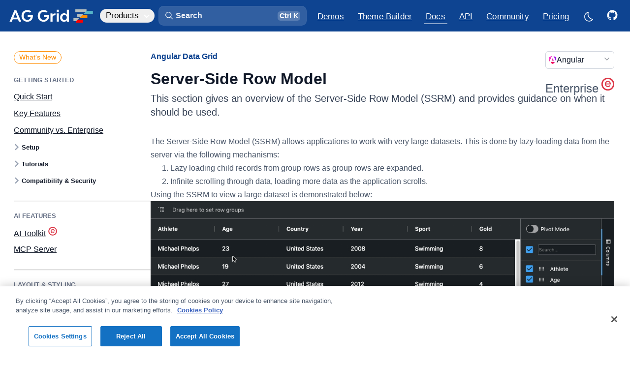

--- FILE ---
content_type: text/html
request_url: https://angular-grid.ag-grid.com/angular-data-grid/server-side-model/
body_size: 39303
content:
<!DOCTYPE html><link rel="preconnect" href="https://fonts.googleapis.com"><link rel="preconnect" href="https://fonts.gstatic.com" crossorigin><link href="https://fonts.googleapis.com/css2?family=JetBrains+Mono:wght@400;700&display=swap" rel="stylesheet"><html lang="en" data-astro-cid-sckkx6r4 style="--lightModeCSSUrl: url(&#34;/images/sun.svg&#34;);--darkModeCSSUrl: url(&#34;/images/moon.svg&#34;);"> <head><meta charset="UTF-8"><meta name="description" content="This section gives an overview of the Server-Side Row Model (SSRM) and provides guidance on when it should be used. Download AG Grid v35.0.1 today: The best Angular Table &#38; Angular Data Grid in the world."><meta name="viewport" content="width=device-width"><link rel="icon" type="image/png" sizes="196x196" href="/_astro/favicon-196.Bimfhk9M.png"><link rel="icon" type="image/png" sizes="192x192" href="/_astro/favicon-192.BPgSS0FN.png"><link rel="icon" type="image/png" sizes="180x180" href="/_astro/favicon-180.DPLMo2LR.png"><link rel="icon" type="image/png" sizes="167x167" href="/_astro/favicon-167.I4Tpyy48.png"><link rel="icon" type="image/png" sizes="152x152" href="/_astro/favicon-152.cc6y96U4.png"><link rel="icon" type="image/png" sizes="128x128" href="/_astro/favicon-128.DBIUHlVo.png"><link rel="icon" type="image/png" sizes="32x32" href="/_astro/favicon-32.WDuB-104.png"><link rel="apple-touch-icon" sizes="180x180" href="/_astro/favicon-180-touch.DLSK8QDR.png"><link rel="apple-touch-icon" sizes="167x167" href="/_astro/favicon-167-touch.BlG15XMf.png"><link rel="apple-touch-icon" sizes="152x152" href="/_astro/favicon-152-touch.Cer8BKXE.png"><meta name="generator" content="Astro v5.13.3"><title>Angular Grid: Server-Side Row Model | AG Grid</title><link rel="canonical" href="https://www.ag-grid.com/angular-data-grid/server-side-model/"><link rel="sitemap" type="application/xml" title="Sitemap" href="/sitemap-index.xml"><!-- Import all global design system CSS --><link rel="stylesheet" href="/_astro/design-system.C6B7BdIz.css"><!-- Facebook Meta Tags --><meta property="og:url" content="https://www.ag-grid.com/angular-data-grid/server-side-model/"><meta property="og:type" content="website"><meta property="og:title" content="Angular Grid: Server-Side Row Model | AG Grid"><meta property="og:description" content="This section gives an overview of the Server-Side Row Model (SSRM) and provides guidance on when it should be used. Download AG Grid v35.0.1 today: The best Angular Table &#38; Angular Data Grid in the world."><meta property="og:image" content="/images/ag-grid-social.png"><!-- Twitter Meta Tags --><meta name="twitter:card" content="summary_large_image"><meta property="twitter:domain" content="www.ag-grid.com"><meta property="twitter:url" content="https://www.ag-grid.com/angular-data-grid/server-side-model/"><meta name="twitter:title" content="Angular Grid: Server-Side Row Model | AG Grid"><meta name="twitter:description" content="This section gives an overview of the Server-Side Row Model (SSRM) and provides guidance on when it should be used. Download AG Grid v35.0.1 today: The best Angular Table &#38; Angular Data Grid in the world."><meta name="twitter:image" content="/images/ag-grid-social.png"><script>(function(){const googleTagManagerId = "GTM-T7JG534";
const extraParams = "";

    (function (w, d, s, l, i) {
        w[l] = w[l] || [];
        w[l].push({ 'gtm.start': new Date().getTime(), event: 'gtm.js' });
        var f = d.getElementsByTagName(s)[0],
            j = d.createElement(s),
            dl = l != 'dataLayer' ? '&l=' + l : '';
        j.async = true;
        j.src = 'https://www.googletagmanager.com/gtm.js?id=' + i + dl + extraParams + '&gtm_cookies_win=x';
        f.parentNode.insertBefore(j, f);
    })(window, document, 'script', 'dataLayer', googleTagManagerId);
})();</script><script defer data-domain="ag-grid.com" src="https://plausible.io/js/script.tagged-events.outbound-links.js"></script> <script>
    window.plausible =
        window.plausible ||
        function () {
            (window.plausible.q = window.plausible.q || []).push(arguments);
        };
</script><script async type="text/javascript" src="https://secure.inventiveinspired7.com/js/792251.js"></script><noscript><img alt="" src="https://secure.inventiveinspired7.com/792251.png" style="display:none;; --lightModeCSSUrl: url(&#34;/images/sun.svg&#34;);--darkModeCSSUrl: url(&#34;/images/moon.svg&#34;);" data-astro-cid-sckkx6r4></noscript><link rel="stylesheet" href="/_astro/example-finance.CRceXFBW.css">
<link rel="stylesheet" href="/_astro/_pageName_.BbRiA3ED.css">
<style>._sideNav_tnl9m_1{--left-margin: 64px;display:none;width:calc(var(--layout-width-3-12) - var(--left-margin));margin-left:32px;padding-top:34px;padding-bottom:64px;line-height:var(--text-lh-sm)}@supports (position: sticky){._sideNav_tnl9m_1{padding-top:0;padding-bottom:0}}@media screen and (min-width:1475px){._sideNav_tnl9m_1{display:block}}@supports (position: sticky){._sideNav_tnl9m_1>div{display:flex;margin-right:calc(var(--layout-horizontal-margins) * -1);padding-top:34px;padding-right:32px;padding-bottom:4px;position:sticky;top:var(--layout-site-header-height);max-height:calc(100vh - var(--layout-site-header-height));overflow:hidden;overflow-y:auto}}._sideNav_tnl9m_1 ul{--nav-line-color: var(--color-util-gray-300);display:inline-flex;position:relative;flex-direction:column;padding-left:0;list-style:none;z-index:-2}._sideNav_tnl9m_1 ul>li:last-child{min-height:192px}[data-dark-mode=true] ._sideNav_tnl9m_1 ul{--nav-line-color: var(--color-border-primary)}._sideNav_tnl9m_1 li{--item-gap: .875em;position:relative;padding-left:16px;margin:var(--item-gap) 0;margin-bottom:0}._sideNav_tnl9m_1 a{--active-color: var(--color-util-brand-500);--active-border: var(--color-util-brand-400);--hover-background: var(--color-util-brand-50);--active-background: var(--color-util-brand-50);display:inline-block;padding:0;color:var(--color-util-gray-500);transition:color .25s ease-in-out;font-weight:var(--text-regular);font-size:var(--text-fs-regular)}[data-dark-mode=true] ._sideNav_tnl9m_1 a{--active-color: var(--color-brand-300);--active-border: var(--color-brand-300);--hover-background: rgba(56, 146, 249, .06);--active-background: rgba(56, 146, 249, .09);color:var(--color-gray-400)}._sideNav_tnl9m_1 a:hover,._sideNav_tnl9m_1 a.active{color:var(--active-color)}[data-dark-mode=true] ._sideNav_tnl9m_1 a:hover{color:var(--color-fg-primary)}._sideNav_tnl9m_1 a.active{cursor:default}._sideNav_tnl9m_1 a:before{content:"";position:absolute;width:100%;top:-4px;bottom:-4px;left:0;opacity:0;z-index:-1;transition:color .33s ease-in-out,border-color .33s ease-in-out,background-color .33s ease-in-out}._sideNav_tnl9m_1 a:hover:before{opacity:1}._sideNav_tnl9m_1 a.active:before{opacity:1}._sideNav_tnl9m_1 ._level1_tnl9m_106{font-size:var(--text-fs-lg);margin-top:0}._sideNav_tnl9m_1 ._level3_tnl9m_111{--item-gap: .5em;padding-top:4px;padding-bottom:4px;font-weight:var(--text-regular)}._sideNav_tnl9m_1 ._level1_tnl9m_106+._level3_tnl9m_111,._sideNav_tnl9m_1 ._level2_tnl9m_119+._level3_tnl9m_111{margin-top:var(--item-gap)}._sideNav_tnl9m_1 ._level3_tnl9m_111,._sideNav_tnl9m_1 ._level4_tnl9m_124,._sideNav_tnl9m_1 ._level5_tnl9m_125,._sideNav_tnl9m_1 ._level6_tnl9m_126{padding-left:32px}._sideNav_tnl9m_1 ._level4_tnl9m_124,._sideNav_tnl9m_1 ._level5_tnl9m_125,._sideNav_tnl9m_1 ._level6_tnl9m_126{--item-gap: .4375em;font-size:var(--text-fs-base);opacity:.8}._hidden_tnl9m_138{display:none}
</style>
<link rel="stylesheet" href="/_astro/_pageName_.CQKwJ1cB.css">
<link rel="stylesheet" href="/_astro/_pageName_.D-MzBAvj.css">
<style>._container_zs2db_1{display:flex;gap:16px;font-weight:400;width:100%}@media(max-width:768px){._container_zs2db_1{flex-direction:column}}._card_zs2db_13{width:100%;background:var(--color-bg-primary);border-radius:10px;padding:20px;text-align:left;transition:transform .2s ease-in-out;border:1px solid var(--color-border-secondary);min-height:180px;color:var(--color-bg-secondary)}._card_zs2db_13:hover{transform:translateY(-5px);background-color:var(--color-bg-secondary);transition:all .3s}._card_zs2db_13 svg{margin-bottom:16px}._card_zs2db_13 path{fill:var(--color-util-brand-700)}._iconGroup_zs2db_36{display:flex;justify-content:space-between}._titleIcon_zs2db_41{display:flex;flex-direction:row;align-items:center;gap:8px;padding-bottom:8px}._titleIcon_zs2db_41 div{height:20px}._titleIcon_zs2db_41 svg{height:20px;width:20px}._titleIcon_zs2db_41 path{fill:var(--color-fg-primary);opacity:.4}._icon_zs2db_36{font-size:2rem;padding:10px;border-radius:50%;display:inline-block}._title_zs2db_41{font-size:18px;margin-top:10px;font-weight:700}._description_zs2db_73{color:color-mix(in srgb,var(--color-text-secondary),var(--color-bg-primary) 20%);font-weight:400}
._icon_1jqgc_1{fill:var(--icon-color, var(--color-fg-primary));width:var(--icon-size);height:var(--icon-size);transition:fill .25s ease-in-out}
</style>
<link rel="stylesheet" href="/_astro/DocsExampleRunner.Cu-Wbc-y.css">
<style>.force-resize-cursor *{cursor:ew-resize!important}@keyframes _fadeIn_1g5nw_1{0%{opacity:0}to{opacity:.8}}@keyframes _fadeOut_1g5nw_1{0%{opacity:.8}to{opacity:0}}@keyframes _scaleFadeInUp_1g5nw_1{0%{opacity:0;transform:translate(-50%,-50%) scale(.95)}to{opacity:1;transform:translate(-50%,-50%) scale(1)}}@keyframes _scaleFadeOutDown_1g5nw_1{0%{opacity:1;transform:translate(-50%,-50%) scale(1)}to{opacity:0;transform:translate(-50%,-50%) scale(.95)}}._overlay_1g5nw_37{background-color:color-mix(in srgb,var(--color-black),var(--color-black) 45%);z-index:1000;position:fixed;inset:0;opacity:.8}[data-dark-mode=true] ._overlay_1g5nw_37{background-color:color-mix(in srgb,var(--color-black),var(--color-bg-primary) 35%);opacity:.8}._overlay_1g5nw_37[data-state=open]{animation:_fadeIn_1g5nw_1 .25s ease-in}._overlay_1g5nw_37[data-state=closed]{animation:_fadeOut_1g5nw_1 .25s ease-in}._content_1g5nw_55{background-color:var(--color-bg-primary);border-radius:8px;box-shadow:#0e121659 0 10px 38px -10px,#0e121633 0 10px 20px -15px;position:fixed;top:50%;left:50%;transform:translate(-50%,-50%);width:90vw;max-width:464px;max-height:85vh;z-index:1000;overflow:hidden}._content_1g5nw_55:focus{outline:none}._content_1g5nw_55[data-state=open]{animation:_scaleFadeInUp_1g5nw_1 .2s cubic-bezier(.4,0,1,1)}._content_1g5nw_55[data-state=closed]{animation:_scaleFadeOutDown_1g5nw_1 .2s cubic-bezier(1,1,0,.4)}._title_1g5nw_79{margin:0 0 8px;font-size:var(--text-fs-lg);color:var(--color-text-secondary)}._description_1g5nw_86{margin:10px 0 0;color:var(--mauve-11);font-size:15px;line-height:1.5}._contentModal_1g5nw_93{padding:24px}._actions_1g5nw_97{padding:16px;display:flex;justify-content:flex-end;gap:8px;border-top:1px solid var(--color-border-secondary);font-size:14px}._actions_1g5nw_97._noSeparator_1g5nw_105{padding:0 24px 24px;border-top:none}._fullWidth_1g5nw_110{width:100%}
._form_1lldh_1 .alert{margin:0 0 6px}._form_1lldh_1 h1,._form_1lldh_1 h2,._form_1lldh_1 h3,._form_1lldh_1 h4{display:flex;align-items:center;gap:8px}._licenceWrapper_1lldh_14{margin-top:8px;position:relative}._license_1lldh_19,._licencePlaceholder_1lldh_20{width:100%;height:14.2em;padding:16px;word-break:break-all;font-family:var(--text-monospace-font-family);font-size:15px;line-height:var(--text-lh-base)}._license_1lldh_19{resize:none;border-radius:var(--radius-md);border:1px solid color-mix(in srgb,var(--color-border-secondary),var(--color-border-primary));background-color:var(--color-bg-secondary);color:var(--color-fg-secondary)}._license_1lldh_19::placeholder{opacity:0}[data-dark-mode=true] ._license_1lldh_19{background-color:var(--color-bg-tertiary)}._licencePlaceholder_1lldh_20{position:absolute;top:0;left:0;overflow:hidden;pointer-events:none}._licencePlaceholder_1lldh_20 span{opacity:.5}._licenseData_1lldh_55{display:flex;flex-direction:column;gap:16px;margin-top:16px}._expired_1lldh_62{color:var(--color-negative)}._frameworkLogo_1lldh_66{width:24px;height:24px;border-radius:var(--radius-xs)}._configureItems_1lldh_72{display:flex;align-items:center;flex-wrap:wrap;gap:12px 32px;margin-top:8px}._configureItems_1lldh_72 label{display:flex;align-items:center;gap:12px}._error_1lldh_85{border:1px solid var(--color-input-error);background-color:var(--color-util-warning-100)}._results_1lldh_90{margin-top:32px}._results_1lldh_90 h2{margin-top:48px}._reposTable_1lldh_97 thead{line-height:1.2;vertical-align:bottom}._reposTable_1lldh_97 th:first-child,._reposTable_1lldh_97 td:first-child{padding-left:0}._reposTable_1lldh_97 td{vertical-align:middle;text-transform:capitalize}._reposTable_1lldh_97 ._frameworkLogo_1lldh_66{margin-right:4px}@media screen and (max-width:900px){._reposTable_1lldh_97 thead{display:none}._reposTable_1lldh_97 tr,._reposTable_1lldh_97 td{display:block;text-align:left}._reposTable_1lldh_97 tr{padding:16px 0}._reposTable_1lldh_97 tr:nth-child(2n){background-color:unset}._reposTable_1lldh_97 td{padding:0;line-height:var(--text-lh-tight);font-weight:var(--text-bold)}._reposTable_1lldh_97 td:not(:last-child){margin-bottom:8px}._reposTable_1lldh_97 td[data-column]:before{content:attr(data-column) ": ";font-weight:var(--text-regular);color:var(--color-fg-secondary)}}@media screen and (min-width:900px){._reposTable_1lldh_97 th:last-child,._reposTable_1lldh_97 td:last-child{padding-right:0;text-align:right}._reposTable_1lldh_97 [data-column="GitHub Repo"]{width:280px}._reposTable_1lldh_97 [data-column=Framework]{width:140px}}@media screen and (min-width:1600px){._reposTable_1lldh_97 [data-column="License Type"]{width:160px}}._repoButton_1lldh_160>svg.icon{--icon-size: 1.5em;position:relative;right:4px}
._container_1d2i5_1{--icon-color: var(--color-enterprise-icon);--icon-size: 18px;display:flex;align-items:center;gap:6px}._container_1d2i5_1 .icon{position:relative;top:-2px}._link_1d2i5_13{opacity:.5;transition:opacity .33s ease-in-out}.ag-row:hover ._link_1d2i5_13{opacity:1}._newTabIcon_1d2i5_21{--icon-size: 14px;margin:2px 2px 0 6px}._configuration_10dtg_1{display:flex;flex-direction:column;gap:16px}._rowModel_10dtg_7,._bundles_10dtg_8,._charts_10dtg_9{display:flex;align-items:center}._rowModel_10dtg_7 ._label_10dtg_13,._bundles_10dtg_8 ._label_10dtg_13,._charts_10dtg_9 ._label_10dtg_13{width:100px;font-weight:var(--text-semibold)}._rowModel_10dtg_7>div,._bundles_10dtg_8>div,._charts_10dtg_9>div{display:flex;gap:32px;margin-left:12px}._rowModel_10dtg_7 label,._bundles_10dtg_8 label,._charts_10dtg_9 label{cursor:pointer;display:flex;align-items:center;gap:6px}._enterpriseIcon_10dtg_35{--icon-size: var(--text-fs-lg);--icon-color: var(--color-enterprise-icon)}._moduleName_zn8z5_1{font-size:13px}._searchBox_83fei_1{position:relative;display:flex;margin-top:16px;border-radius:var(--radius-md);cursor:text}[data-dark-mode=true] ._searchBox_83fei_1 input{background:color-mix(in srgb,var(--color-bg-primary),var(--color-fg-primary) 6%)}[data-dark-mode=true] ._searchBox_83fei_1 input::placeholder{color:#fff9}._searchIcon_83fei_15{--icon-size: 20px;--icon-color: var(--color-fg-secondary);position:absolute;top:10px;left:16px}input[type=search]._searchInput_83fei_23{width:100%;padding:8px 8px 8px 40px}input[type=search]._searchInput_83fei_23::placeholder{color:var(--color-fg-quinary)}input[type=search]._searchInput_83fei_23::-webkit-search-decoration,input[type=search]._searchInput_83fei_23::-webkit-search-cancel-button{display:none}
</style>
<link rel="stylesheet" href="/_astro/example-finance.CZ7KR_2a.css">
<style>._cta_2jr3h_1{position:relative;display:inline-block}a._cta_2jr3h_1,._cta_2jr3h_1 a,._cta_2jr3h_1 button{display:flex;justify-content:center;align-items:center;width:40px;height:40px;border-radius:var(--radius-sm);transition:color .25s ease-in-out,background-color .25s ease-in-out;cursor:pointer}a._cta_2jr3h_1:hover,._cta_2jr3h_1 a:hover,._cta_2jr3h_1 button:hover{background-color:var(--color-util-brand-100)}a._cta_2jr3h_1:focus-visible,._cta_2jr3h_1 a:focus-visible,._cta_2jr3h_1 button:focus-visible{outline:none;box-shadow:0 0 0 4px var(--color-button-primary-shadow-focus),var(--shadow-xs)}a._cta_2jr3h_1 svg,._cta_2jr3h_1 a svg,._cta_2jr3h_1 button svg{--icon-size: 1.25em;fill:var(--color-link);transform:translate(1px,.75px);transition:fill .25s ease-in-out}li:first-child a._cta_2jr3h_1 svg,li:first-child ._cta_2jr3h_1 a svg,li:first-child ._cta_2jr3h_1 button svg{--icon-size: 1.35em}[data-dark-mode=true] a._cta_2jr3h_1:hover,[data-dark-mode=true] ._cta_2jr3h_1 a:hover,[data-dark-mode=true] ._cta_2jr3h_1 button:hover{background-color:var(--color-util-brand-50)}@supports (-webkit-touch-callout: none){._cta_2jr3h_1 button{display:none}}._tooltip_2jr3h_53{--tooltip-background: var(--color-fg-primary);position:absolute;display:block;color:var(--color-bg-primary);top:-44px;left:50%;padding:4px 16px;white-space:nowrap;font-weight:600;background-color:var(--tooltip-background);border-radius:6px;transform:translate(-50%,4px);opacity:0;pointer-events:none;transition-delay:0;transition:opacity .165s ease-in,transform .165s ease-in;z-index:1}._tooltip_2jr3h_53:before{content:"";position:absolute;background-color:var(--tooltip-background);width:16px;height:16px;transform:rotate(45deg);bottom:-7px;left:calc(50% - 8px);border-radius:3px;z-index:-1}._cta_2jr3h_1:hover ._tooltip_2jr3h_53{opacity:1;transform:translate(-50%);transition:opacity .33s ease-in,transform .33s ease-in;transition-delay:.165s}[data-dark-mode=true] ._tooltip_2jr3h_53{--tooltip-background: var(--color-bg-secondary);color:var(--color-fg-primary);box-shadow:0 -4px 16px #0006}
._container_kzfe6_1{display:flex;flex-direction:column;gap:8px;min-height:800px}._container_kzfe6_1 .ag-root-wrapper{border-bottom-left-radius:0;border-bottom-right-radius:0}._container_kzfe6_1 .ag-group-child-count{opacity:.6666;margin-left:4px}._moduleSnippet_kzfe6_16 pre{margin-top:-9px;border-top-left-radius:0;border-top-right-radius:0}[data-dark-mode=true] ._moduleSnippet_kzfe6_16 pre{border-color:color-mix(in srgb,var(--color-fg-primary) 15%,transparent)}
._linkIcon_152wk_1{position:relative}._linkIcon_152wk_1 svg{pointer-events:none}._docsHeaderIcon_152wk_8{width:28px;height:28px;padding:0;margin-left:4px;font-size:var(--text-fs-base);opacity:0;line-height:1.2;transition:opacity .33s ease-in-out}._docsHeaderIcon_152wk_8 svg{--icon-size: 18px;--icon-color: var(--color-link);position:absolute;top:4px;left:4px;bottom:unset;margin:0;visibility:visible}._docsHeaderIcon_152wk_8:hover,._docsHeaderIcon_152wk_8:focus-visible,._docsHeaderIcon_152wk_8._active_152wk_28{opacity:1}._exampleIcon_152wk_32{color:red}h1:hover ._docsHeaderIcon_152wk_8,h2:hover ._docsHeaderIcon_152wk_8,h3:hover ._docsHeaderIcon_152wk_8,h4:hover ._docsHeaderIcon_152wk_8,h5:hover ._docsHeaderIcon_152wk_8,h6:hover ._docsHeaderIcon_152wk_8{opacity:1}._tooltip_152wk_45{--tooltip-background: var(--color-fg-primary);position:absolute;display:block;color:var(--color-bg-primary);top:-38px;left:50%;padding:4px 16px;white-space:nowrap;font-size:var(--text-fs-sm);background-color:var(--tooltip-background);border-radius:6px;transform:translate(-50%,4px);opacity:0;pointer-events:none;transition:opacity .165s ease-in,transform .165s ease-in;z-index:1}._tooltip_152wk_45:before{content:"";position:absolute;background-color:var(--tooltip-background);width:16px;height:16px;transform:rotate(45deg);bottom:-7px;left:calc(50% - 8px);border-radius:3px;z-index:-1}._linkIcon_152wk_1:hover ._tooltip_152wk_45,._linkIcon_152wk_1._active_152wk_28 ._tooltip_152wk_45{opacity:1;transform:translate(-50%);transition:opacity .33s ease-in,transform .33s ease-in}._linkIcon_152wk_1._active_152wk_28 ._tooltip_152wk_45{animation-name:_bounce_152wk_1;animation-duration:.25s}[data-dark-mode=true] ._tooltip_152wk_45{--tooltip-background: var(--color-bg-secondary);color:var(--color-fg-primary);box-shadow:0 -4px 16px #0006}@keyframes _bounce_152wk_1{0%{transform:translate(-50%)}50%{transform:translate(-50%,-4px)}to{transform:translate(-50%)}}
._icon_1jqgc_1{fill:var(--icon-color, var(--color-fg-primary));width:var(--icon-size);height:var(--icon-size);transition:fill .25s ease-in-out}
._clipboardButtonOuter_8cpmg_1{--clipboard-button-bg: var(--color-code-background);--clipboard-button-fg: var(--color-fg-tertiary);display:flex;align-items:center;position:absolute;top:4px;right:4px;opacity:0;z-index:2;transition:opacity .33s ease-in-out}pre:hover ._clipboardButtonOuter_8cpmg_1,._clipboardButtonOuter_8cpmg_1._hasCopied_8cpmg_13{opacity:1}._clipboardButtonOuter_8cpmg_1:hover{--clipboard-button-fg: var(--color-util-brand-400)}[data-dark-mode=true] ._clipboardButtonOuter_8cpmg_1:hover{--clipboard-button-fg: var(--color-link-hover)}._clipboardButtonOuter_8cpmg_1._hasCopied_8cpmg_13{--clipboard-button-bg: var(--color-util-gray-700);--clipboard-button-fg: var(--color-fg-white)}[data-dark-mode=true] ._clipboardButtonOuter_8cpmg_1._hasCopied_8cpmg_13{--clipboard-button-fg: var(--color-bg-primary)}.example-runner-outer ._clipboardButtonOuter_8cpmg_1{right:20px}._clipboardButton_8cpmg_1,._clipboardButtonCopied_8cpmg_34{display:flex;align-items:center;height:32px;background-color:var(--clipboard-button-bg);border-top:1px solid var(--color-border-primary);border-bottom:1px solid var(--color-border-primary)}._clipboardButton_8cpmg_1{width:calc(32px - var(--radius-sm));border-top-right-radius:var(--radius-sm);border-bottom-right-radius:var(--radius-sm);border-right:1px solid var(--color-border-primary);cursor:pointer;transition:background-color .25s ease-in-out}._clipboardButton_8cpmg_1 svg{--icon-size: 22px;--icon-color: var(--clipboard-button-fg);transition:fill .25s ease-in-out}._clipboardButtonCopiedOuter_8cpmg_57{overflow:hidden}._clipboardButtonCopied_8cpmg_34{font-size:var(--text-fs-sm);font-weight:var(--text-semibold);padding-left:8px;padding-right:8px;border-top-left-radius:var(--radius-sm);border-bottom-left-radius:var(--radius-sm);border-left:1px solid var(--color-border-primary);font-weight:var(--text-regular);color:var(--clipboard-button-fg);transition:background-color .25s ease-in-out,color .25s ease-in-out;cursor:pointer}
._alert_1p97w_1{--icon-size: 1.5rem;display:flex;gap:8px;align-items:center;padding:8px 8px 8px 12px;background-color:var(--color-util-brand-50);border-radius:var(--radius-md);border:1px solid var(--color-util-brand-100);color:var(--color-util-brand-700);margin-top:20px;margin-bottom:32px}[data-dark-mode=true] ._alert_1p97w_1{background-color:color-mix(in srgb,var(--color-util-brand-50),var(--color-bg-primary) 60%)}._alert_1p97w_1 .icon{align-self:flex-start;position:relative;flex-shrink:0;fill:var(--color-util-brand-700)}._alert_1p97w_1 p :last-child{margin-bottom:0}._alert_1p97w_1 a{font-weight:var(--text-semibold);text-decoration:underline}._alert_1p97w_1 kbd{margin:0;padding-top:.075em;padding-bottom:.25em}._alert_1p97w_1._idea_1p97w_36 .icon{fill:orange}._alert_1p97w_1._warning_1p97w_40{color:var(--color-util-warning-700);background-color:var(--color-util-warning-50);border-color:color-mix(in srgb,var(--color-util-warning-600) 20%,var(--color-bg-primary))}[data-dark-mode=true] ._alert_1p97w_1._warning_1p97w_40{border-color:color-mix(in srgb,var(--color-util-warning-600) 30%,var(--color-bg-primary))}._alert_1p97w_1._warning_1p97w_40 .icon{fill:var(--color-util-warning-700)}._alert_1p97w_1._success_1p97w_52{color:var(--color-success);background-color:color-mix(in srgb,var(--color-success) 6%,var(--color-bg-primary));border-color:color-mix(in srgb,var(--color-success) 20%,var(--color-bg-primary))}[data-dark-mode=true] ._alert_1p97w_1._success_1p97w_52{background-color:color-mix(in srgb,var(--color-success) 10%,var(--color-bg-primary));border-color:color-mix(in srgb,var(--color-success) 28%,var(--color-bg-primary))}._alert_1p97w_1._success_1p97w_52 .icon{fill:var(--color-success)}
</style><style>._gif_jexjs_1{max-width:100%;outline:none!important}._gif_jexjs_1._wrapped_jexjs_5{margin-bottom:0}.gif_player{-webkit-touch-callout:none;-webkit-tap-highlight-color:transparent;display:inline-block;position:relative;width:100%;min-height:256px;margin-bottom:16px;border-radius:var(--radius-md);background-color:var(--color-bg-primary);text-align:center;user-select:none;cursor:pointer}.gif_player img{max-width:100%}.gif_player:hover .play_button{background-color:var(--color-link-hover);transform:translate(-50%,-50%) scale(1.1)}[data-dark-mode=true] .gif_player:hover .play_button{background-color:color-mix(in srgb,var(--color-util-brand-200),var(--color-link-hover) 25%)}.gif_player.playing .play_button{transform:translate(-50%,-50%) scale(0)}.play_button{position:absolute;width:64px;height:64px;top:50%;left:50%;border-radius:50%;background-color:var(--color-util-brand-400);background-image:url("data:image/svg+xml,%3csvg%20xmlns='http://www.w3.org/2000/svg'%20width='64'%20height='64'%20fill='none'%3e%3cpath%20fill='%23fff'%20d='M48.124%2030.229%2023.929%2017.537c-1.332-.699-2.929.267-2.929%201.77v25.385c0%201.504%201.597%202.47%202.93%201.771l24.194-12.692c1.428-.749%201.428-2.793%200-3.542Z'/%3e%3c/svg%3e");color:#fff;transform:translate(-50%,-50%) scale(1);transition:transform .25s,background-color .25s}[data-dark-mode=true] .play_button{background-color:var(--color-util-brand-200)}
</style><style>._imageCaption_vq8h5_1{display:flex;flex-direction:column;margin:16px 24px 8px}._imageCaption_vq8h5_1 ._image_vq8h5_1{max-width:100%}._imageCaption_vq8h5_1._centered_vq8h5_10{margin-right:auto;margin-left:auto}._imageCaption_vq8h5_1._centered_vq8h5_10 ._image_vq8h5_1{display:block;margin-right:auto;margin-left:auto}._imageCaption_vq8h5_1._constrained_vq8h5_20{max-width:100%}._body_vq8h5_24{padding:16px}[data-dark-mode=true] ._imageCaption_vq8h5_1._darkmodeFilter_vq8h5_28 img{filter:invert(1) hue-rotate(180deg) saturate(1.25);mix-blend-mode:screen}
</style></head> <body data-is-homepage="false" data-astro-cid-sckkx6r4 style="--lightModeCSSUrl: url(&#34;/images/sun.svg&#34;);--darkModeCSSUrl: url(&#34;/images/moon.svg&#34;);"> <script>
            const htmlEl = document.querySelector('html');
            const localDarkmode = localStorage['documentation:darkmode'];
            const isOSDarkmode = (
                window.matchMedia && window.matchMedia('(prefers-color-scheme: dark)').matches
            ).toString();

            if (localDarkmode === undefined) {
                localStorage.setItem('documentation:darkmode', isOSDarkmode);
            }

            htmlEl.classList.add('no-transitions');
            htmlEl.dataset.darkMode = localDarkmode !== undefined ? localDarkmode : isOSDarkmode;

            const getDarkmode = () => htmlEl.dataset.darkMode === 'true';
            htmlEl.dataset.agThemeMode = getDarkmode() ? 'dark-blue' : 'light';
            htmlEl.offsetHeight; // Trigger a reflow, flushing the CSS changes
            htmlEl.classList.remove('no-transitions');

            // Set up dark mode on change listeners
            const darkModeListeners = [];
            globalThis.addDarkmodeOnChange = (onChange) => {
                darkModeListeners.push(onChange);

                // Run once on initialisation
                onChange(getDarkmode());
            };

            // Listen to changes to html[data-dark-mode] attribute and notify listeners
            const observer = new MutationObserver((mutations) => {
                mutations.forEach((mutation) => {
                    if (mutation.attributeName === 'data-dark-mode') {
                        const newDarkmode = getDarkmode();
                        darkModeListeners.forEach((listener) => {
                            listener(newDarkmode);
                        });
                    }
                });
            });
            observer.observe(htmlEl, { attributes: true });
        </script> <div id="mainContainer" class="_mainContainer_b2g1f_5" data-astro-cid-sckkx6r4 style="--lightModeCSSUrl: url(&#34;/images/sun.svg&#34;);--darkModeCSSUrl: url(&#34;/images/moon.svg&#34;);"> <header class="_header_qzfa5_1 site-header"> <div class="_headerInner_qzfa5_20 layout-page-max-width"> <style>astro-island,astro-slot,astro-static-slot{display:contents}</style><script>(()=>{var e=async t=>{await(await t())()};(self.Astro||(self.Astro={})).load=e;window.dispatchEvent(new Event("astro:load"));})();</script><script>(()=>{var A=Object.defineProperty;var g=(i,o,a)=>o in i?A(i,o,{enumerable:!0,configurable:!0,writable:!0,value:a}):i[o]=a;var d=(i,o,a)=>g(i,typeof o!="symbol"?o+"":o,a);{let i={0:t=>m(t),1:t=>a(t),2:t=>new RegExp(t),3:t=>new Date(t),4:t=>new Map(a(t)),5:t=>new Set(a(t)),6:t=>BigInt(t),7:t=>new URL(t),8:t=>new Uint8Array(t),9:t=>new Uint16Array(t),10:t=>new Uint32Array(t),11:t=>1/0*t},o=t=>{let[l,e]=t;return l in i?i[l](e):void 0},a=t=>t.map(o),m=t=>typeof t!="object"||t===null?t:Object.fromEntries(Object.entries(t).map(([l,e])=>[l,o(e)]));class y extends HTMLElement{constructor(){super(...arguments);d(this,"Component");d(this,"hydrator");d(this,"hydrate",async()=>{var b;if(!this.hydrator||!this.isConnected)return;let e=(b=this.parentElement)==null?void 0:b.closest("astro-island[ssr]");if(e){e.addEventListener("astro:hydrate",this.hydrate,{once:!0});return}let c=this.querySelectorAll("astro-slot"),n={},h=this.querySelectorAll("template[data-astro-template]");for(let r of h){let s=r.closest(this.tagName);s!=null&&s.isSameNode(this)&&(n[r.getAttribute("data-astro-template")||"default"]=r.innerHTML,r.remove())}for(let r of c){let s=r.closest(this.tagName);s!=null&&s.isSameNode(this)&&(n[r.getAttribute("name")||"default"]=r.innerHTML)}let p;try{p=this.hasAttribute("props")?m(JSON.parse(this.getAttribute("props"))):{}}catch(r){let s=this.getAttribute("component-url")||"<unknown>",v=this.getAttribute("component-export");throw v&&(s+=` (export ${v})`),console.error(`[hydrate] Error parsing props for component ${s}`,this.getAttribute("props"),r),r}let u;await this.hydrator(this)(this.Component,p,n,{client:this.getAttribute("client")}),this.removeAttribute("ssr"),this.dispatchEvent(new CustomEvent("astro:hydrate"))});d(this,"unmount",()=>{this.isConnected||this.dispatchEvent(new CustomEvent("astro:unmount"))})}disconnectedCallback(){document.removeEventListener("astro:after-swap",this.unmount),document.addEventListener("astro:after-swap",this.unmount,{once:!0})}connectedCallback(){if(!this.hasAttribute("await-children")||document.readyState==="interactive"||document.readyState==="complete")this.childrenConnectedCallback();else{let e=()=>{document.removeEventListener("DOMContentLoaded",e),c.disconnect(),this.childrenConnectedCallback()},c=new MutationObserver(()=>{var n;((n=this.lastChild)==null?void 0:n.nodeType)===Node.COMMENT_NODE&&this.lastChild.nodeValue==="astro:end"&&(this.lastChild.remove(),e())});c.observe(this,{childList:!0}),document.addEventListener("DOMContentLoaded",e)}}async childrenConnectedCallback(){let e=this.getAttribute("before-hydration-url");e&&await import(e),this.start()}async start(){let e=JSON.parse(this.getAttribute("opts")),c=this.getAttribute("client");if(Astro[c]===void 0){window.addEventListener(`astro:${c}`,()=>this.start(),{once:!0});return}try{await Astro[c](async()=>{let n=this.getAttribute("renderer-url"),[h,{default:p}]=await Promise.all([import(this.getAttribute("component-url")),n?import(n):()=>()=>{}]),u=this.getAttribute("component-export")||"default";if(!u.includes("."))this.Component=h[u];else{this.Component=h;for(let f of u.split("."))this.Component=this.Component[f]}return this.hydrator=p,this.hydrate},e,this)}catch(n){console.error(`[astro-island] Error hydrating ${this.getAttribute("component-url")}`,n)}}attributeChangedCallback(){this.hydrate()}}d(y,"observedAttributes",["props"]),customElements.get("astro-island")||customElements.define("astro-island",y)}})();</script><astro-island uid="ZDDRWD" prefix="r20" component-url="/_astro/SiteLogo.BbVj3you.js" component-export="SiteLogo" renderer-url="/_astro/client.CVqs8Gwj.js" props="{}" ssr client="load" opts="{&quot;name&quot;:&quot;SiteLogo&quot;,&quot;value&quot;:true}" await-children><a href="/" aria-label="Home" class="_headerLogo_qzfa5_36"><svg xmlns="http://www.w3.org/2000/svg" class="logotype" width="154" height="40" viewBox="0 0 154 40"><style>
    .logotype path, .logotype rect { fill: #fff; }
    .logotype.dark-type &gt; path, .logotype.dark-type &gt; rect { fill: #003264; }
  </style><path d="M147.979,5.6l-0,28.417l-4.768,-0l-0.127,-2.988c-0.7,1.017 -1.59,1.844 -2.67,2.479c-1.081,0.572 -2.416,0.89 -3.942,0.89c-1.335,0 -2.606,-0.254 -3.687,-0.699c-1.144,-0.509 -2.162,-1.144 -2.988,-2.034c-0.826,-0.89 -1.526,-1.971 -1.971,-3.179c-0.508,-1.208 -0.699,-2.606 -0.699,-4.132c-0,-1.526 0.254,-2.924 0.699,-4.196c0.509,-1.271 1.145,-2.352 1.971,-3.242c0.826,-0.89 1.844,-1.589 2.988,-2.098c1.144,-0.509 2.352,-0.763 3.687,-0.763c1.526,0 2.797,0.254 3.878,0.827c1.081,0.572 1.971,1.335 2.67,2.415l-0,-11.633l4.959,-0l-0,-0.064Zm-10.426,24.539c1.653,-0 2.924,-0.572 3.941,-1.653c1.017,-1.081 1.526,-2.543 1.526,-4.323c-0,-1.78 -0.509,-3.179 -1.526,-4.323c-1.017,-1.081 -2.288,-1.653 -3.941,-1.653c-1.59,0 -2.925,0.572 -3.878,1.653c-1.017,1.081 -1.526,2.543 -1.526,4.323c0,1.78 0.509,3.179 1.526,4.259c1.017,1.145 2.288,1.717 3.878,1.717"></path><rect x="119.067" y="5.6" width="4.959" height="5.849"></rect><rect x="119.067" y="14.373" width="4.959" height="19.644"></rect><path d="M108.831,16.979c1.59,-2.352 5.595,-2.606 7.248,-2.606l-0,4.577c-2.035,0 -4.069,0.064 -5.277,0.954c-1.208,0.89 -1.843,2.098 -1.843,3.56l-0,10.553l-4.959,-0l0,-19.644l4.768,-0l0.063,2.606Z"></path><path d="M26.489,28.677l-12.46,-0l-2.162,5.34l-5.467,-0l11.507,-26.955l4.768,0l11.506,26.955l-5.531,-0l-2.161,-5.34Zm-1.717,-4.26l-4.513,-10.998l-4.514,10.998l9.027,0Z"></path><path d="M62.024,18.654l-12.286,0l-0,4.267l6.963,0c-0.219,2.139 -1.021,3.846 -2.406,5.123c-1.385,1.276 -3.208,1.914 -5.469,1.914c-1.288,0 -2.461,-0.231 -3.518,-0.693c-1.058,-0.462 -1.964,-1.113 -2.717,-1.95c-0.753,-0.839 -1.337,-1.848 -1.749,-3.027c-0.414,-1.179 -0.62,-2.486 -0.62,-3.92c-0,-1.433 0.206,-2.739 0.62,-3.919c0.412,-1.178 0.996,-2.187 1.749,-3.026c0.753,-0.838 1.665,-1.488 2.734,-1.95c1.07,-0.462 2.248,-0.693 3.538,-0.693c2.669,-0 4.696,0.642 6.081,1.927l3.284,-3.286c-2.486,-1.934 -5.63,-2.907 -9.439,-2.907c-2.114,-0 -4.023,0.334 -5.723,1.002c-1.703,0.669 -3.161,1.605 -4.376,2.807c-1.216,1.204 -2.151,2.657 -2.807,4.357c-0.657,1.702 -0.985,3.599 -0.985,5.688c-0,2.066 0.334,3.957 1.003,5.67c0.668,1.714 1.61,3.173 2.825,4.375c1.216,1.204 2.673,2.139 4.375,2.808c1.702,0.668 3.597,1.002 5.688,1.002c2.042,0 3.883,-0.334 5.524,-1.002c1.64,-0.669 3.038,-1.604 4.193,-2.808c1.154,-1.202 2.042,-2.661 2.661,-4.375c0.621,-1.713 0.93,-3.604 0.93,-5.67c0,-0.291 -0.007,-0.577 -0.017,-0.856c-0.014,-0.28 -0.032,-0.565 -0.056,-0.858"></path><path d="M100.792,18.654l-12.286,0l-0,4.267l6.963,0c-0.219,2.139 -1.021,3.846 -2.406,5.123c-1.385,1.276 -3.208,1.914 -5.469,1.914c-1.288,0 -2.461,-0.231 -3.518,-0.693c-1.058,-0.462 -1.964,-1.113 -2.717,-1.95c-0.753,-0.839 -1.337,-1.848 -1.749,-3.027c-0.414,-1.179 -0.62,-2.486 -0.62,-3.92c-0,-1.433 0.206,-2.739 0.62,-3.919c0.412,-1.178 0.996,-2.187 1.749,-3.026c0.753,-0.838 1.665,-1.488 2.735,-1.95c1.069,-0.462 2.247,-0.693 3.537,-0.693c2.669,-0 4.697,0.642 6.081,1.927l3.284,-3.286c-2.486,-1.934 -5.63,-2.907 -9.438,-2.907c-2.115,-0 -4.024,0.334 -5.724,1.002c-1.703,0.669 -3.161,1.605 -4.376,2.807c-1.216,1.204 -2.151,2.657 -2.807,4.357c-0.657,1.702 -0.985,3.599 -0.985,5.688c-0,2.066 0.334,3.957 1.003,5.67c0.668,1.714 1.61,3.173 2.825,4.375c1.216,1.204 2.673,2.139 4.375,2.808c1.702,0.668 3.597,1.002 5.689,1.002c2.041,0 3.883,-0.334 5.523,-1.002c1.64,-0.669 3.038,-1.604 4.193,-2.808c1.154,-1.202 2.042,-2.661 2.661,-4.375c0.621,-1.713 0.93,-3.604 0.93,-5.67c0,-0.291 -0.007,-0.577 -0.017,-0.856c-0.014,-0.28 -0.032,-0.565 -0.056,-0.858"></path></svg><svg xmlns="http://www.w3.org/2000/svg" class="logo-mark" width="64" height="48" viewBox="0 0 64 48"><style>
    .logomark .aqua { fill: #55b4c8; }
    .logomark .orange { fill: #ff8c00; }
    .logomark .red { fill: #f00; }
    .logomark .grey { fill: #b4bebe; }
  </style><rect class="aqua right-1" x="51" y="10" width="7" height="8"></rect><path class="aqua right-1" d="M58,10l-17,0l-8,8l25,0l0,-8Z"></path><rect class="orange right-2" x="36" y="22" width="7" height="8"></rect><path class="orange right-2" d="M43,30l0,-7.995l-14,-0l-8.008,7.995l22.008,0Z"></path><rect class="red right-3" x="24" y="34" width="7" height="8"></rect><path class="red right-3" d="M13,38.01l4,-4.01l14,0l0,8l-18,0l0,-3.99Z"></path><rect class="grey left-1" x="11" y="6" width="7" height="8"></rect><path class="grey left-1" d="M41,10l-4,4l-26,0l0,-8l30,0l0,4Z"></path><rect class="grey left-2" x="16" y="18" width="7" height="8"></rect><path class="grey left-2" d="M16,26l9,0l8,-8l-17,-0l0,8Z"></path><rect class="grey left-3" x="6" y="30" width="7" height="8"></rect><path class="grey left-3" d="M6,37.988l7,0.012l7.992,-8l-14.992,-0.047l-0,8.035Z"></path></svg></a><!--astro:end--></astro-island> <astro-island uid="1QDiVV" prefix="r21" component-url="/_astro/ProductDropdown.CmD7ZFnr.js" component-export="ProductDropdown" renderer-url="/_astro/client.CVqs8Gwj.js" props="{&quot;items&quot;:[1,[[0,{&quot;title&quot;:[0,&quot;AG Grid&quot;],&quot;description&quot;:[0,&quot;Best JavaScript Grid in the World&quot;],&quot;url&quot;:[0,&quot;https://www.ag-grid.com&quot;]}],[0,{&quot;title&quot;:[0,&quot;AG Charts&quot;],&quot;description&quot;:[0,&quot;Best JavaScript Charts in the World&quot;],&quot;url&quot;:[0,&quot;https://www.ag-grid.com/charts&quot;]}]]],&quot;children&quot;:[0,null]}" ssr client="load" opts="{&quot;name&quot;:&quot;ProductDropdown&quot;,&quot;value&quot;:true}" await-children><div class="_customMenu_n6a0t_1 "><button class="_customTrigger_n6a0t_23 ">Products<span class="_arrow_n6a0t_51"></span></button></div><!--astro:end--></astro-island> <div class="_docsNavBtnSearchContainer_qzfa5_53"> <button id="top-bar-docs-button" class="_mobileNavButton_qzfa5_76 button-secondary" type="button" data-toggle="collapse" data-target="#side-nav" aria-controls="side-nav" aria-expanded="false" aria-label="Toggle docs page navigation"> <span>Docs</span> <svg focusable="false" preserveAspectRatio="xMidYMid meet" fill="currentColor" width="32" height="32" viewBox="0 0 32 32" aria-hidden="true" class="_icon_1jqgc_1 icon" xmlns="http://www.w3.org/2000/svg"><path d="M14 25H28V27H14zM7.17 26L4.59 28.58 6 30 10 26 6 22 4.58 23.41 7.17 26zM14 15H28V17H14zM7.17 16L4.59 18.58 6 20 10 16 6 12 4.58 13.41 7.17 16zM14 5H28V7H14zM7.17 6L4.59 8.58 6 10 10 6 6 2 4.58 3.41 7.17 6z"></path></svg> </button> <astro-island uid="Z1mAAvp" prefix="r23" component-url="/_astro/Search.D7JkOS2b.js" component-export="default" renderer-url="/_astro/client.CVqs8Gwj.js" props="{}" ssr client="load" opts="{&quot;name&quot;:&quot;Search&quot;,&quot;value&quot;:true}" await-children><div role="button" tabindex="0" class="_headerSearchBox_1bvo1_1" aria-label="Open search with Enter or Space, or use the shortcut Ctrl K while anywhere else in the page."><svg focusable="false" preserveAspectRatio="xMidYMid meet" fill="currentColor" width="32" height="32" viewBox="0 0 32 32" aria-hidden="true" class="_icon_1jqgc_1 icon" xmlns="http://www.w3.org/2000/svg"><path d="M29,27.5859l-7.5521-7.5521a11.0177,11.0177,0,1,0-1.4141,1.4141L27.5859,29ZM4,13a9,9,0,1,1,9,9A9.01,9.01,0,0,1,4,13Z"></path></svg><span class="_placeholder_1bvo1_47">Search</span></div><!--astro:end--></astro-island> </div> <astro-island uid="k5xDv" prefix="r24" component-url="/_astro/HeaderNav.BuBvi7_q.js" component-export="HeaderNav" renderer-url="/_astro/client.CVqs8Gwj.js" props="{&quot;currentPath&quot;:[0,&quot;/angular-data-grid/server-side-model/&quot;],&quot;items&quot;:[1,[[0,{&quot;title&quot;:[0,&quot;AG Charts&quot;],&quot;url&quot;:[0,&quot;https://www.ag-grid.com/charts&quot;],&quot;isCollapsed&quot;:[0,true]}],[0,{&quot;title&quot;:[0,&quot;Demos&quot;],&quot;path&quot;:[0,&quot;/example&quot;]}],[0,{&quot;title&quot;:[0,&quot;Theme Builder&quot;],&quot;path&quot;:[0,&quot;/theme-builder&quot;]}],[0,{&quot;title&quot;:[0,&quot;Docs&quot;],&quot;path&quot;:[0,&quot;./getting-started&quot;]}],[0,{&quot;title&quot;:[0,&quot;API&quot;],&quot;path&quot;:[0,&quot;./reference&quot;]}],[0,{&quot;title&quot;:[0,&quot;Community&quot;],&quot;path&quot;:[0,&quot;/community&quot;]}],[0,{&quot;title&quot;:[0,&quot;Pricing&quot;],&quot;path&quot;:[0,&quot;/license-pricing&quot;]}],[0,{&quot;title&quot;:[0,&quot;GitHub&quot;],&quot;url&quot;:[0,&quot;https://github.com/ag-grid/ag-grid&quot;],&quot;icon&quot;:[0,&quot;github&quot;]}]]],&quot;allPaths&quot;:[1,[[0,{&quot;title&quot;:[0,&quot;AG Charts&quot;],&quot;url&quot;:[0,&quot;https://www.ag-grid.com/charts&quot;],&quot;isCollapsed&quot;:[0,true]}],[0,{&quot;title&quot;:[0,&quot;Demos&quot;],&quot;path&quot;:[0,&quot;/example&quot;]}],[0,{&quot;title&quot;:[0,&quot;Theme Builder&quot;],&quot;path&quot;:[0,&quot;/theme-builder&quot;]}],[0,{&quot;title&quot;:[0,&quot;Docs&quot;],&quot;path&quot;:[0,&quot;./getting-started&quot;]}],[0,{&quot;title&quot;:[0,&quot;API&quot;],&quot;path&quot;:[0,&quot;./reference&quot;]}],[0,{&quot;title&quot;:[0,&quot;Community&quot;],&quot;path&quot;:[0,&quot;/community&quot;]}],[0,{&quot;title&quot;:[0,&quot;Pricing&quot;],&quot;path&quot;:[0,&quot;/license-pricing&quot;]}],[0,{&quot;title&quot;:[0,&quot;GitHub&quot;],&quot;url&quot;:[0,&quot;https://github.com/ag-grid/ag-grid&quot;],&quot;icon&quot;:[0,&quot;github&quot;]}],[0,&quot;reference&quot;],[0,&quot;grid-interface&quot;],[0,&quot;grid-options&quot;],[0,&quot;grid-events&quot;],[0,&quot;grid-api&quot;],[0,&quot;components&quot;],[0,&quot;column-interface&quot;],[0,&quot;column-properties&quot;],[0,&quot;column-object&quot;],[0,&quot;column-object-group&quot;],[0,&quot;column-events&quot;],[0,&quot;row-interface&quot;],[0,&quot;row-object&quot;],[0,&quot;row-events&quot;],[0,&quot;typescript-generics&quot;],[0,{&quot;title&quot;:[0,&quot;Docs&quot;],&quot;path&quot;:[0,&quot;/react&quot;]}],[0,{&quot;title&quot;:[0,&quot;Docs&quot;],&quot;path&quot;:[0,&quot;/angular&quot;]}],[0,{&quot;title&quot;:[0,&quot;Docs&quot;],&quot;path&quot;:[0,&quot;/vue&quot;]}],[0,{&quot;title&quot;:[0,&quot;Docs&quot;],&quot;path&quot;:[0,&quot;/javascript&quot;]}]]],&quot;apiPaths&quot;:[1,[[0,&quot;reference&quot;],[0,&quot;grid-interface&quot;],[0,&quot;grid-options&quot;],[0,&quot;grid-events&quot;],[0,&quot;grid-api&quot;],[0,&quot;components&quot;],[0,&quot;column-interface&quot;],[0,&quot;column-properties&quot;],[0,&quot;column-object&quot;],[0,&quot;column-object-group&quot;],[0,&quot;column-events&quot;],[0,&quot;row-interface&quot;],[0,&quot;row-object&quot;],[0,&quot;row-events&quot;],[0,&quot;typescript-generics&quot;]]]}" ssr client="load" opts="{&quot;name&quot;:&quot;HeaderNav&quot;,&quot;value&quot;:true}" await-children><div class="_mainNav_qzfa5_191"><nav class="_mainNavLarge_qzfa5_191"><ul class="_navItemList_qzfa5_225 list-style-none"><li class="_navItem_qzfa5_225"><a id="demos-nav" class="_navLink_qzfa5_243" href="/example/" aria-label="AG Grid Demos"><span>Demos</span></a></li><li class="_navItem_qzfa5_225"><a id="theme-builder-nav" class="_navLink_qzfa5_243" href="/theme-builder/" aria-label="AG Grid Theme Builder"><span>Theme Builder</span></a></li><li class="_navItem_qzfa5_225 _navItemActive_qzfa5_243"><a id="docs-nav" class="_navLink_qzfa5_243" href="/react-data-grid/getting-started/" aria-label="AG Grid Docs"><span>Docs</span></a></li><li class="_navItem_qzfa5_225"><a id="api-nav" class="_navLink_qzfa5_243" href="/react-data-grid/reference/" aria-label="AG Grid API"><span>API</span></a></li><li class="_navItem_qzfa5_225"><a id="community-nav" class="_navLink_qzfa5_243" href="/community/" aria-label="AG Grid Community"><span>Community</span></a></li><li class="_navItem_qzfa5_225"><a id="pricing-nav" class="_navLink_qzfa5_243" href="/license-pricing/" aria-label="AG Grid Pricing"><span>Pricing</span></a></li><li class="_navItem_qzfa5_225 _buttonItem_qzfa5_320 _githubItem_qzfa5_316"><a id="github-nav" class="_navLink_qzfa5_243" href="https://github.com/ag-grid/ag-grid" aria-label="AG Grid GitHub"><svg focusable="false" preserveAspectRatio="xMidYMid meet" fill="currentColor" width="32" height="32" viewBox="0 0 32 32" aria-hidden="true" class="_icon_1jqgc_1 icon" xmlns="http://www.w3.org/2000/svg"><path fill-rule="evenodd" d="M16,2a14,14,0,0,0-4.43,27.28c.7.13,1-.3,1-.67s0-1.21,0-2.38c-3.89.84-4.71-1.88-4.71-1.88A3.71,3.71,0,0,0,6.24,22.3c-1.27-.86.1-.85.1-.85A2.94,2.94,0,0,1,8.48,22.9a3,3,0,0,0,4.08,1.16,2.93,2.93,0,0,1,.88-1.87c-3.1-.36-6.37-1.56-6.37-6.92a5.4,5.4,0,0,1,1.44-3.76,5,5,0,0,1,.14-3.7s1.17-.38,3.85,1.43a13.3,13.3,0,0,1,7,0c2.67-1.81,3.84-1.43,3.84-1.43a5,5,0,0,1,.14,3.7,5.4,5.4,0,0,1,1.44,3.76c0,5.38-3.27,6.56-6.39,6.91a3.33,3.33,0,0,1,.95,2.59c0,1.87,0,3.38,0,3.84s.25.81,1,.67A14,14,0,0,0,16,2Z"></path></svg><span>GitHub</span></a></li><li class="_navItem_qzfa5_225 _buttonItem_qzfa5_320"><button class="_navLink_qzfa5_243 button-style-none" aria-label="Dark mode selector"><div class="_icon_qzfa5_88 _pseudoIcon_qzfa5_324"></div><span>Dark Mode</span></button></li></ul></nav></div><button class="_mobileMenuButton_qzfa5_117" type="button" aria-controls="_mainNavSmall_qzfa5_1" aria-expanded="false" aria-label="Toggle navigation"><svg xmlns="http://www.w3.org/2000/svg" class="_menuIcon_qzfa5_153" width="36" height="36" viewBox="0 0 36 36"><style>
    .menu-icon rect { fill: #fff; }
  </style><g class="top"><rect x="2" y="7" width="32" height="2"></rect></g><g class="middle"><rect x="2" y="17" width="32" height="2"></rect></g><g class="bottom"><rect x="2" y="27" width="32" height="2"></rect></g></svg></button><div id="_mainNavSmall_qzfa5_1" aria-hidden="true" class="rah-static rah-static--height-zero " style="height:0;overflow:hidden"><div><nav class="_mainNav_qzfa5_191"><ul class="_navItemList_qzfa5_225 list-style-none"><li class="_navItem_qzfa5_225"><a id="ag-charts-nav" class="_navLink_qzfa5_243" href="https://www.ag-grid.com/charts" aria-label="AG Grid AG Charts"><span>AG Charts</span></a></li><li class="_navItem_qzfa5_225"><a id="demos-nav" class="_navLink_qzfa5_243" href="/example/" aria-label="AG Grid Demos"><span>Demos</span></a></li><li class="_navItem_qzfa5_225"><a id="theme-builder-nav" class="_navLink_qzfa5_243" href="/theme-builder/" aria-label="AG Grid Theme Builder"><span>Theme Builder</span></a></li><li class="_navItem_qzfa5_225 _navItemActive_qzfa5_243"><a id="docs-nav" class="_navLink_qzfa5_243" href="/react-data-grid/getting-started/" aria-label="AG Grid Docs"><span>Docs</span></a></li><li class="_navItem_qzfa5_225"><a id="api-nav" class="_navLink_qzfa5_243" href="/react-data-grid/reference/" aria-label="AG Grid API"><span>API</span></a></li><li class="_navItem_qzfa5_225"><a id="community-nav" class="_navLink_qzfa5_243" href="/community/" aria-label="AG Grid Community"><span>Community</span></a></li><li class="_navItem_qzfa5_225"><a id="pricing-nav" class="_navLink_qzfa5_243" href="/license-pricing/" aria-label="AG Grid Pricing"><span>Pricing</span></a></li><li class="_navItem_qzfa5_225 _buttonItem_qzfa5_320 _githubItem_qzfa5_316"><a id="github-nav" class="_navLink_qzfa5_243" href="https://github.com/ag-grid/ag-grid" aria-label="AG Grid GitHub"><svg focusable="false" preserveAspectRatio="xMidYMid meet" fill="currentColor" width="32" height="32" viewBox="0 0 32 32" aria-hidden="true" class="_icon_1jqgc_1 icon" xmlns="http://www.w3.org/2000/svg"><path fill-rule="evenodd" d="M16,2a14,14,0,0,0-4.43,27.28c.7.13,1-.3,1-.67s0-1.21,0-2.38c-3.89.84-4.71-1.88-4.71-1.88A3.71,3.71,0,0,0,6.24,22.3c-1.27-.86.1-.85.1-.85A2.94,2.94,0,0,1,8.48,22.9a3,3,0,0,0,4.08,1.16,2.93,2.93,0,0,1,.88-1.87c-3.1-.36-6.37-1.56-6.37-6.92a5.4,5.4,0,0,1,1.44-3.76,5,5,0,0,1,.14-3.7s1.17-.38,3.85,1.43a13.3,13.3,0,0,1,7,0c2.67-1.81,3.84-1.43,3.84-1.43a5,5,0,0,1,.14,3.7,5.4,5.4,0,0,1,1.44,3.76c0,5.38-3.27,6.56-6.39,6.91a3.33,3.33,0,0,1,.95,2.59c0,1.87,0,3.38,0,3.84s.25.81,1,.67A14,14,0,0,0,16,2Z"></path></svg><span>GitHub</span></a></li><li class="_navItem_qzfa5_225 _buttonItem_qzfa5_320"><button class="_navLink_qzfa5_243 button-style-none" aria-label="Dark mode selector"><div class="_icon_qzfa5_88 _pseudoIcon_qzfa5_324"></div><span>Dark Mode</span></button></li></ul></nav></div></div><!--astro:end--></astro-island> </div> </header> <div class="_contentViewport_1xhbn_1 layout-grid"><astro-island uid="yJAxp" prefix="r16" component-url="/_astro/DocsNav.Ui0PGPCG.js" component-export="DocsNav" renderer-url="/_astro/client.CVqs8Gwj.js" props="{&quot;menuData&quot;:[0,{&quot;sections&quot;:[1,[[0,{&quot;title&quot;:[0,&quot;Getting Started&quot;],&quot;children&quot;:[1,[[0,{&quot;title&quot;:[0,&quot;Quick Start&quot;],&quot;type&quot;:[0,&quot;item&quot;],&quot;path&quot;:[0,&quot;getting-started&quot;]}],[0,{&quot;title&quot;:[0,&quot;Key Features&quot;],&quot;type&quot;:[0,&quot;item&quot;],&quot;path&quot;:[0,&quot;key-features&quot;]}],[0,{&quot;title&quot;:[0,&quot;Community vs. Enterprise&quot;],&quot;type&quot;:[0,&quot;item&quot;],&quot;path&quot;:[0,&quot;community-vs-enterprise&quot;]}],[0,{&quot;title&quot;:[0,&quot;Setup&quot;],&quot;type&quot;:[0,&quot;group&quot;],&quot;children&quot;:[1,[[0,{&quot;title&quot;:[0,&quot;Installation&quot;],&quot;type&quot;:[0,&quot;item&quot;],&quot;path&quot;:[0,&quot;installation&quot;]}],[0,{&quot;title&quot;:[0,&quot;Registering Modules&quot;],&quot;path&quot;:[0,&quot;modules&quot;]}],[0,{&quot;title&quot;:[0,&quot;Installing Enterprise Licence&quot;],&quot;path&quot;:[0,&quot;license-install&quot;]}],[0,{&quot;title&quot;:[0,&quot;Migration&quot;],&quot;type&quot;:[0,&quot;item&quot;],&quot;path&quot;:[0,&quot;migration&quot;]}],[0,{&quot;title&quot;:[0,&quot;Codemods&quot;],&quot;type&quot;:[0,&quot;item&quot;],&quot;path&quot;:[0,&quot;codemods&quot;]}]]]}],[0,{&quot;title&quot;:[0,&quot;Tutorials&quot;],&quot;type&quot;:[0,&quot;group&quot;],&quot;children&quot;:[1,[[0,{&quot;title&quot;:[0,&quot;Creating a Basic Grid&quot;],&quot;path&quot;:[0,&quot;deep-dive&quot;]}],[0,{&quot;title&quot;:[0,&quot;Best Practices&quot;],&quot;path&quot;:[0,&quot;react-hooks&quot;],&quot;frameworks&quot;:[1,[[0,&quot;react&quot;]]]}],[0,{&quot;title&quot;:[0,&quot;Testing&quot;],&quot;type&quot;:[0,&quot;group&quot;],&quot;frameworks&quot;:[1,[[0,&quot;angular&quot;],[0,&quot;react&quot;]]],&quot;children&quot;:[1,[[0,{&quot;title&quot;:[0,&quot;Overview&quot;],&quot;path&quot;:[0,&quot;testing&quot;],&quot;frameworks&quot;:[1,[[0,&quot;angular&quot;],[0,&quot;react&quot;]]]}],[0,{&quot;title&quot;:[0,&quot;Testing Async&quot;],&quot;type&quot;:[0,&quot;item&quot;],&quot;path&quot;:[0,&quot;testing-async&quot;],&quot;frameworks&quot;:[1,[[0,&quot;angular&quot;]]]}],[0,{&quot;title&quot;:[0,&quot;Playwright&quot;],&quot;url&quot;:[0,&quot;https://blog.ag-grid.com/writing-e2e-tests-for-ag-grid-react-tables-with-playwright/&quot;],&quot;frameworks&quot;:[1,[[0,&quot;react&quot;]]]}],[0,{&quot;title&quot;:[0,&quot;Cypress&quot;],&quot;url&quot;:[0,&quot;https://blog.ag-grid.com/end-to-end-testing-for-ag-grid-in-react-with-cypress/&quot;],&quot;frameworks&quot;:[1,[[0,&quot;react&quot;]]]}],[0,{&quot;title&quot;:[0,&quot;React Testing Library&quot;],&quot;url&quot;:[0,&quot;https://blog.ag-grid.com/unit-testing-ag-grid-react-tables-with-react-testing-library-and-vitest/&quot;],&quot;frameworks&quot;:[1,[[0,&quot;react&quot;]]]}]]]}],[0,{&quot;title&quot;:[0,&quot;Testing&quot;],&quot;type&quot;:[0,&quot;item&quot;],&quot;path&quot;:[0,&quot;testing&quot;],&quot;frameworks&quot;:[1,[[0,&quot;javascript&quot;],[0,&quot;vue&quot;]]]}],[0,{&quot;title&quot;:[0,&quot;Video Tutorials&quot;],&quot;type&quot;:[0,&quot;item&quot;],&quot;url&quot;:[0,&quot;https://www.youtube.com/watch?v=6hxbPqziELk&amp;list=PLsZlhayVgqNwHNHeqpCkSgdRV08xrKtzW&amp;pp=gAQB&quot;],&quot;frameworks&quot;:[1,[[0,&quot;react&quot;]]]}],[0,{&quot;title&quot;:[0,&quot;Video Tutorials&quot;],&quot;type&quot;:[0,&quot;item&quot;],&quot;url&quot;:[0,&quot;https://www.youtube.com/watch?v=X_Ip_jGDtho&amp;list=PLsZlhayVgqNw6VHFn4j6FcJM5vLACsf0x&amp;pp=gAQB&quot;],&quot;frameworks&quot;:[1,[[0,&quot;angular&quot;]]]}],[0,{&quot;title&quot;:[0,&quot;Video Tutorials&quot;],&quot;type&quot;:[0,&quot;item&quot;],&quot;url&quot;:[0,&quot;https://www.youtube.com/watch?v=V14w_NFuZB4&amp;list=PLsZlhayVgqNz5iC0wFQDgixcAepFyrWbP&amp;pp=gAQB&quot;],&quot;frameworks&quot;:[1,[[0,&quot;vue&quot;]]]}],[0,{&quot;title&quot;:[0,&quot;Video Tutorials&quot;],&quot;type&quot;:[0,&quot;item&quot;],&quot;url&quot;:[0,&quot;https://www.youtube.com/watch?v=Ww7-LC6rU6U&amp;list=PLsZlhayVgqNxijfRQxg5Mc6W4MzZHQ9MK&amp;pp=gAQB&quot;],&quot;frameworks&quot;:[1,[[0,&quot;javascript&quot;]]]}]]]}],[0,{&quot;title&quot;:[0,&quot;Compatibility &amp; Security&quot;],&quot;type&quot;:[0,&quot;group&quot;],&quot;children&quot;:[1,[[0,{&quot;title&quot;:[0,&quot;Compatibility&quot;],&quot;type&quot;:[0,&quot;item&quot;],&quot;path&quot;:[0,&quot;compatibility&quot;]}],[0,{&quot;title&quot;:[0,&quot;Security&quot;],&quot;type&quot;:[0,&quot;item&quot;],&quot;path&quot;:[0,&quot;security&quot;]}],[0,{&quot;title&quot;:[0,&quot;Supported Browsers&quot;],&quot;type&quot;:[0,&quot;item&quot;],&quot;path&quot;:[0,&quot;supported-browsers&quot;]}]]]}]]]}],[0,{&quot;title&quot;:[0,&quot;AI Features&quot;],&quot;children&quot;:[1,[[0,{&quot;title&quot;:[0,&quot;AI Toolkit&quot;],&quot;type&quot;:[0,&quot;item&quot;],&quot;path&quot;:[0,&quot;ai-toolkit&quot;],&quot;isEnterprise&quot;:[0,true]}],[0,{&quot;title&quot;:[0,&quot;MCP Server&quot;],&quot;type&quot;:[0,&quot;item&quot;],&quot;path&quot;:[0,&quot;mcp-server&quot;]}]]]}],[0,{&quot;title&quot;:[0,&quot;Layout &amp; Styling&quot;],&quot;children&quot;:[1,[[0,{&quot;title&quot;:[0,&quot;Theming&quot;],&quot;type&quot;:[0,&quot;group&quot;],&quot;children&quot;:[1,[[0,{&quot;title&quot;:[0,&quot;Overview&quot;],&quot;type&quot;:[0,&quot;item&quot;],&quot;path&quot;:[0,&quot;theming&quot;]}],[0,{&quot;title&quot;:[0,&quot;Built-in Themes&quot;],&quot;type&quot;:[0,&quot;item&quot;],&quot;path&quot;:[0,&quot;themes&quot;]}],[0,{&quot;title&quot;:[0,&quot;Theme Parameters&quot;],&quot;type&quot;:[0,&quot;item&quot;],&quot;path&quot;:[0,&quot;theming-parameters&quot;]}],[0,{&quot;title&quot;:[0,&quot;Theme Parts&quot;],&quot;type&quot;:[0,&quot;item&quot;],&quot;path&quot;:[0,&quot;theming-parts&quot;]}],[0,{&quot;title&quot;:[0,&quot;Colors &amp; Dark Mode&quot;],&quot;type&quot;:[0,&quot;item&quot;],&quot;path&quot;:[0,&quot;theming-colors&quot;]}],[0,{&quot;title&quot;:[0,&quot;Fonts&quot;],&quot;type&quot;:[0,&quot;item&quot;],&quot;path&quot;:[0,&quot;theming-fonts&quot;]}],[0,{&quot;title&quot;:[0,&quot;Borders&quot;],&quot;type&quot;:[0,&quot;item&quot;],&quot;path&quot;:[0,&quot;theming-borders&quot;]}],[0,{&quot;title&quot;:[0,&quot;Compactness &amp; Row Height&quot;],&quot;type&quot;:[0,&quot;item&quot;],&quot;path&quot;:[0,&quot;theming-compactness&quot;]}],[0,{&quot;title&quot;:[0,&quot;Selections&quot;],&quot;type&quot;:[0,&quot;item&quot;],&quot;path&quot;:[0,&quot;theming-selections&quot;]}],[0,{&quot;title&quot;:[0,&quot;Headers&quot;],&quot;type&quot;:[0,&quot;item&quot;],&quot;path&quot;:[0,&quot;theming-headers&quot;]}],[0,{&quot;title&quot;:[0,&quot;Icons&quot;],&quot;type&quot;:[0,&quot;item&quot;],&quot;path&quot;:[0,&quot;custom-icons&quot;]}],[0,{&quot;title&quot;:[0,&quot;Master Detail&quot;],&quot;type&quot;:[0,&quot;item&quot;],&quot;path&quot;:[0,&quot;theming-master-detail&quot;]}],[0,{&quot;title&quot;:[0,&quot;Tool Panels&quot;],&quot;type&quot;:[0,&quot;item&quot;],&quot;path&quot;:[0,&quot;theming-tool-panels&quot;]}],[0,{&quot;title&quot;:[0,&quot;Inputs &amp; Widgets&quot;],&quot;type&quot;:[0,&quot;item&quot;],&quot;path&quot;:[0,&quot;theming-widgets&quot;]}],[0,{&quot;title&quot;:[0,&quot;Menus &amp; Popups&quot;],&quot;type&quot;:[0,&quot;item&quot;],&quot;path&quot;:[0,&quot;theming-popups&quot;]}],[0,{&quot;title&quot;:[0,&quot;Extending with CSS&quot;],&quot;type&quot;:[0,&quot;item&quot;],&quot;path&quot;:[0,&quot;theming-css&quot;]}],[0,{&quot;title&quot;:[0,&quot;Distributing Shared Themes&quot;],&quot;type&quot;:[0,&quot;item&quot;],&quot;path&quot;:[0,&quot;theming-distribution&quot;]}],[0,{&quot;title&quot;:[0,&quot;Migration from v32&quot;],&quot;type&quot;:[0,&quot;item&quot;],&quot;path&quot;:[0,&quot;theming-migration&quot;]}],[0,{&quot;title&quot;:[0,&quot;Legacy Themes&quot;],&quot;type&quot;:[0,&quot;item&quot;],&quot;path&quot;:[0,&quot;theming-v32&quot;],&quot;childPaths&quot;:[1,[[0,&quot;theming-v32-custom-icons&quot;],[0,&quot;theming-v32-customisation&quot;],[0,&quot;theming-v32-customisation-borders&quot;],[0,&quot;theming-v32-customisation-colours&quot;],[0,&quot;theming-v32-customisation-compactness&quot;],[0,&quot;theming-v32-customisation-css&quot;],[0,&quot;theming-v32-customisation-headers&quot;],[0,&quot;theming-v32-customisation-popups&quot;],[0,&quot;theming-v32-customisation-sass&quot;],[0,&quot;theming-v32-customisation-sass-legacy&quot;],[0,&quot;theming-v32-customisation-selections&quot;],[0,&quot;theming-v32-customisation-tool-panels&quot;],[0,&quot;theming-v32-customisation-variables&quot;],[0,&quot;theming-v32-customisation-widgets&quot;],[0,&quot;theming-v32-themes&quot;],[0,&quot;theming-v32-upgrading-to-v28&quot;],[0,&quot;theming-v32-upgrading-to-v28-css&quot;],[0,&quot;theming-v32-upgrading-to-v28-sass&quot;]]]}]]]}],[0,{&quot;title&quot;:[0,&quot;Design System&quot;],&quot;type&quot;:[0,&quot;item&quot;],&quot;path&quot;:[0,&quot;ag-grid-design-system&quot;]}],[0,{&quot;title&quot;:[0,&quot;Grid Layout&quot;],&quot;type&quot;:[0,&quot;item&quot;],&quot;path&quot;:[0,&quot;grid-size&quot;]}]]]}],[0,{&quot;title&quot;:[0,&quot;Charting&quot;],&quot;children&quot;:[1,[[0,{&quot;title&quot;:[0,&quot;Sparklines&quot;],&quot;type&quot;:[0,&quot;group&quot;],&quot;children&quot;:[1,[[0,{&quot;title&quot;:[0,&quot;Install Sparklines&quot;],&quot;type&quot;:[0,&quot;item&quot;],&quot;path&quot;:[0,&quot;sparklines-installation&quot;],&quot;isEnterprise&quot;:[0,true]}],[0,{&quot;title&quot;:[0,&quot;Overview&quot;],&quot;type&quot;:[0,&quot;item&quot;],&quot;path&quot;:[0,&quot;sparklines-overview&quot;],&quot;isEnterprise&quot;:[0,true],&quot;children&quot;:[1,[[0,{&quot;title&quot;:[0,&quot;Area&quot;],&quot;type&quot;:[0,&quot;item&quot;],&quot;path&quot;:[0,&quot;sparklines-area-customisation&quot;],&quot;isEnterprise&quot;:[0,true]}],[0,{&quot;title&quot;:[0,&quot;Bar&quot;],&quot;type&quot;:[0,&quot;item&quot;],&quot;path&quot;:[0,&quot;sparklines-bar-customisation&quot;],&quot;isEnterprise&quot;:[0,true]}],[0,{&quot;title&quot;:[0,&quot;Column&quot;],&quot;type&quot;:[0,&quot;item&quot;],&quot;path&quot;:[0,&quot;sparklines-column-customisation&quot;],&quot;isEnterprise&quot;:[0,true]}],[0,{&quot;title&quot;:[0,&quot;Line&quot;],&quot;type&quot;:[0,&quot;item&quot;],&quot;path&quot;:[0,&quot;sparklines-line-customisation&quot;],&quot;isEnterprise&quot;:[0,true]}]]]}],[0,{&quot;title&quot;:[0,&quot;Sparkline Data&quot;],&quot;type&quot;:[0,&quot;item&quot;],&quot;path&quot;:[0,&quot;sparklines-data&quot;],&quot;isEnterprise&quot;:[0,true]}],[0,{&quot;title&quot;:[0,&quot;Axis Types&quot;],&quot;type&quot;:[0,&quot;item&quot;],&quot;path&quot;:[0,&quot;sparklines-axis-types&quot;],&quot;isEnterprise&quot;:[0,true]}],[0,{&quot;title&quot;:[0,&quot;Tooltips&quot;],&quot;type&quot;:[0,&quot;item&quot;],&quot;path&quot;:[0,&quot;sparklines-tooltips&quot;],&quot;isEnterprise&quot;:[0,true]}],[0,{&quot;title&quot;:[0,&quot;Points of Interest&quot;],&quot;type&quot;:[0,&quot;item&quot;],&quot;path&quot;:[0,&quot;sparklines-points-of-interest&quot;],&quot;isEnterprise&quot;:[0,true]}],[0,{&quot;title&quot;:[0,&quot;Sparklines API&quot;],&quot;type&quot;:[0,&quot;item&quot;],&quot;path&quot;:[0,&quot;sparklines-api-sparkline-options&quot;],&quot;isEnterprise&quot;:[0,true],&quot;children&quot;:[1,[[0,{&quot;title&quot;:[0,&quot;Area&quot;],&quot;type&quot;:[0,&quot;item&quot;],&quot;path&quot;:[0,&quot;sparklines-api-sparkline-area&quot;],&quot;isEnterprise&quot;:[0,true]}],[0,{&quot;title&quot;:[0,&quot;Bar / Column&quot;],&quot;type&quot;:[0,&quot;item&quot;],&quot;path&quot;:[0,&quot;sparklines-api-sparkline-bar&quot;],&quot;isEnterprise&quot;:[0,true]}],[0,{&quot;title&quot;:[0,&quot;Line&quot;],&quot;type&quot;:[0,&quot;item&quot;],&quot;path&quot;:[0,&quot;sparklines-api-sparkline-line&quot;],&quot;isEnterprise&quot;:[0,true]}]]]}]]]}],[0,{&quot;title&quot;:[0,&quot;Integrated Charts&quot;],&quot;type&quot;:[0,&quot;group&quot;],&quot;children&quot;:[1,[[0,{&quot;title&quot;:[0,&quot;Overview&quot;],&quot;type&quot;:[0,&quot;item&quot;],&quot;path&quot;:[0,&quot;integrated-charts&quot;],&quot;isEnterprise&quot;:[0,true]}],[0,{&quot;title&quot;:[0,&quot;Install Integrated Charts&quot;],&quot;type&quot;:[0,&quot;item&quot;],&quot;path&quot;:[0,&quot;integrated-charts-installation&quot;],&quot;isEnterprise&quot;:[0,true]}],[0,{&quot;title&quot;:[0,&quot;User Created Charts&quot;],&quot;type&quot;:[0,&quot;item&quot;],&quot;path&quot;:[0,&quot;integrated-charts-user-created&quot;],&quot;isEnterprise&quot;:[0,true],&quot;children&quot;:[1,[[0,{&quot;title&quot;:[0,&quot;Range Chart&quot;],&quot;type&quot;:[0,&quot;item&quot;],&quot;path&quot;:[0,&quot;integrated-charts-range-chart&quot;],&quot;isEnterprise&quot;:[0,true]}],[0,{&quot;title&quot;:[0,&quot;Pivot Chart&quot;],&quot;type&quot;:[0,&quot;item&quot;],&quot;path&quot;:[0,&quot;integrated-charts-pivot-chart&quot;],&quot;isEnterprise&quot;:[0,true]}]]]}],[0,{&quot;title&quot;:[0,&quot;Application Created Charts&quot;],&quot;type&quot;:[0,&quot;item&quot;],&quot;path&quot;:[0,&quot;integrated-charts-application-created&quot;],&quot;isEnterprise&quot;:[0,true],&quot;children&quot;:[1,[[0,{&quot;title&quot;:[0,&quot;Range Chart API&quot;],&quot;type&quot;:[0,&quot;item&quot;],&quot;path&quot;:[0,&quot;integrated-charts-api-range-chart&quot;],&quot;isEnterprise&quot;:[0,true]}],[0,{&quot;title&quot;:[0,&quot;Pivot Chart API&quot;],&quot;type&quot;:[0,&quot;item&quot;],&quot;path&quot;:[0,&quot;integrated-charts-api-pivot-chart&quot;],&quot;isEnterprise&quot;:[0,true]}],[0,{&quot;title&quot;:[0,&quot;Cross Filter API&quot;],&quot;type&quot;:[0,&quot;item&quot;],&quot;path&quot;:[0,&quot;integrated-charts-api-cross-filter-chart&quot;],&quot;isEnterprise&quot;:[0,true]}]]]}],[0,{&quot;title&quot;:[0,&quot;Chart Types&quot;],&quot;type&quot;:[0,&quot;item&quot;],&quot;path&quot;:[0,&quot;integrated-charts-chart-types&quot;],&quot;isEnterprise&quot;:[0,true]}],[0,{&quot;title&quot;:[0,&quot;Chart Menu&quot;],&quot;type&quot;:[0,&quot;item&quot;],&quot;path&quot;:[0,&quot;integrated-charts-menu&quot;],&quot;isEnterprise&quot;:[0,true]}],[0,{&quot;title&quot;:[0,&quot;Chart Tool Panels&quot;],&quot;type&quot;:[0,&quot;item&quot;],&quot;path&quot;:[0,&quot;integrated-charts-chart-tool-panels&quot;],&quot;isEnterprise&quot;:[0,true]}],[0,{&quot;title&quot;:[0,&quot;Chart Container&quot;],&quot;type&quot;:[0,&quot;item&quot;],&quot;path&quot;:[0,&quot;integrated-charts-container&quot;],&quot;isEnterprise&quot;:[0,true]}],[0,{&quot;title&quot;:[0,&quot;Customisation&quot;],&quot;type&quot;:[0,&quot;item&quot;],&quot;path&quot;:[0,&quot;integrated-charts-customisation&quot;],&quot;isEnterprise&quot;:[0,true]}],[0,{&quot;title&quot;:[0,&quot;Chart Events&quot;],&quot;type&quot;:[0,&quot;item&quot;],&quot;path&quot;:[0,&quot;integrated-charts-events&quot;],&quot;isEnterprise&quot;:[0,true]}],[0,{&quot;title&quot;:[0,&quot;Time Series&quot;],&quot;type&quot;:[0,&quot;item&quot;],&quot;path&quot;:[0,&quot;integrated-charts-time-series&quot;],&quot;isEnterprise&quot;:[0,true]}],[0,{&quot;title&quot;:[0,&quot;Save / Restore Charts&quot;],&quot;type&quot;:[0,&quot;item&quot;],&quot;path&quot;:[0,&quot;integrated-charts-api-save-restore-charts&quot;],&quot;isEnterprise&quot;:[0,true]}],[0,{&quot;title&quot;:[0,&quot;Chart Image Export&quot;],&quot;type&quot;:[0,&quot;item&quot;],&quot;path&quot;:[0,&quot;integrated-charts-api-downloading-image&quot;],&quot;isEnterprise&quot;:[0,true]}]]]}],[0,{&quot;title&quot;:[0,&quot;Standalone Charts&quot;],&quot;type&quot;:[0,&quot;group&quot;],&quot;children&quot;:[1,[[0,{&quot;title&quot;:[0,&quot;See AG Charts&quot;],&quot;type&quot;:[0,&quot;item&quot;],&quot;url&quot;:[0,&quot;https://www.ag-grid.com/charts&quot;]}]]]}]]]}],[0,{&quot;title&quot;:[0,&quot;Core Features&quot;],&quot;children&quot;:[1,[[0,{&quot;title&quot;:[0,&quot;Columns&quot;],&quot;type&quot;:[0,&quot;group&quot;],&quot;children&quot;:[1,[[0,{&quot;title&quot;:[0,&quot;Configuration&quot;],&quot;type&quot;:[0,&quot;item&quot;],&quot;path&quot;:[0,&quot;configuration&quot;],&quot;children&quot;:[1,[[0,{&quot;title&quot;:[0,&quot;Column Definitions&quot;],&quot;type&quot;:[0,&quot;item&quot;],&quot;path&quot;:[0,&quot;column-definitions&quot;]}],[0,{&quot;title&quot;:[0,&quot;Updating Definitions&quot;],&quot;type&quot;:[0,&quot;item&quot;],&quot;path&quot;:[0,&quot;column-updating-definitions&quot;]}],[0,{&quot;title&quot;:[0,&quot;Column State&quot;],&quot;type&quot;:[0,&quot;item&quot;],&quot;path&quot;:[0,&quot;column-state&quot;]}]]]}],[0,{&quot;title&quot;:[0,&quot;Column Headers&quot;],&quot;type&quot;:[0,&quot;item&quot;],&quot;path&quot;:[0,&quot;column-headers&quot;]}],[0,{&quot;title&quot;:[0,&quot;Column Groups&quot;],&quot;type&quot;:[0,&quot;item&quot;],&quot;path&quot;:[0,&quot;column-groups&quot;]}],[0,{&quot;title&quot;:[0,&quot;Column Sizing&quot;],&quot;type&quot;:[0,&quot;item&quot;],&quot;path&quot;:[0,&quot;column-sizing&quot;]}],[0,{&quot;title&quot;:[0,&quot;Column Moving&quot;],&quot;type&quot;:[0,&quot;item&quot;],&quot;path&quot;:[0,&quot;column-moving&quot;]}],[0,{&quot;title&quot;:[0,&quot;Column Pinning&quot;],&quot;type&quot;:[0,&quot;item&quot;],&quot;path&quot;:[0,&quot;column-pinning&quot;]}],[0,{&quot;title&quot;:[0,&quot;Column Spanning&quot;],&quot;type&quot;:[0,&quot;item&quot;],&quot;path&quot;:[0,&quot;column-spanning&quot;]}]]]}],[0,{&quot;title&quot;:[0,&quot;Rows&quot;],&quot;type&quot;:[0,&quot;group&quot;],&quot;children&quot;:[1,[[0,{&quot;title&quot;:[0,&quot;Row Data&quot;],&quot;type&quot;:[0,&quot;item&quot;],&quot;path&quot;:[0,&quot;row-ids&quot;]}],[0,{&quot;title&quot;:[0,&quot;Row Sorting&quot;],&quot;type&quot;:[0,&quot;item&quot;],&quot;path&quot;:[0,&quot;row-sorting&quot;]}],[0,{&quot;title&quot;:[0,&quot;Row Numbers&quot;],&quot;type&quot;:[0,&quot;item&quot;],&quot;path&quot;:[0,&quot;row-numbers&quot;],&quot;isEnterprise&quot;:[0,true]}],[0,{&quot;title&quot;:[0,&quot;Row Spanning&quot;],&quot;type&quot;:[0,&quot;item&quot;],&quot;path&quot;:[0,&quot;row-spanning&quot;]}],[0,{&quot;title&quot;:[0,&quot;Row Pinning&quot;],&quot;type&quot;:[0,&quot;item&quot;],&quot;path&quot;:[0,&quot;row-pinning&quot;]}],[0,{&quot;title&quot;:[0,&quot;Row Height&quot;],&quot;type&quot;:[0,&quot;item&quot;],&quot;path&quot;:[0,&quot;row-height&quot;]}],[0,{&quot;title&quot;:[0,&quot;Styling Rows&quot;],&quot;type&quot;:[0,&quot;item&quot;],&quot;path&quot;:[0,&quot;row-styles&quot;]}],[0,{&quot;title&quot;:[0,&quot;Row Pagination&quot;],&quot;type&quot;:[0,&quot;item&quot;],&quot;path&quot;:[0,&quot;row-pagination&quot;]}],[0,{&quot;title&quot;:[0,&quot;Accessing Rows&quot;],&quot;type&quot;:[0,&quot;item&quot;],&quot;path&quot;:[0,&quot;accessing-data&quot;]}],[0,{&quot;title&quot;:[0,&quot;Row Dragging&quot;],&quot;type&quot;:[0,&quot;item&quot;],&quot;path&quot;:[0,&quot;row-dragging&quot;],&quot;children&quot;:[1,[[0,{&quot;title&quot;:[0,&quot;Managed Row Dragging&quot;],&quot;type&quot;:[0,&quot;item&quot;],&quot;path&quot;:[0,&quot;row-dragging-managed&quot;]}],[0,{&quot;title&quot;:[0,&quot;Unmanaged Row Dragging&quot;],&quot;type&quot;:[0,&quot;item&quot;],&quot;path&quot;:[0,&quot;row-dragging-unmanaged&quot;]}],[0,{&quot;title&quot;:[0,&quot;Row Dragging Customisation&quot;],&quot;type&quot;:[0,&quot;item&quot;],&quot;path&quot;:[0,&quot;row-dragging-customisation&quot;]}],[0,{&quot;title&quot;:[0,&quot;External DropZone&quot;],&quot;type&quot;:[0,&quot;item&quot;],&quot;path&quot;:[0,&quot;row-dragging-to-external-dropzone&quot;]}],[0,{&quot;title&quot;:[0,&quot;Grid to Grid&quot;],&quot;type&quot;:[0,&quot;item&quot;],&quot;path&quot;:[0,&quot;row-dragging-to-grid&quot;]}]]]}],[0,{&quot;title&quot;:[0,&quot;Full Width Rows&quot;],&quot;type&quot;:[0,&quot;item&quot;],&quot;path&quot;:[0,&quot;full-width-rows&quot;]}]]]}],[0,{&quot;title&quot;:[0,&quot;Cells&quot;],&quot;type&quot;:[0,&quot;group&quot;],&quot;children&quot;:[1,[[0,{&quot;title&quot;:[0,&quot;Cell Content&quot;],&quot;type&quot;:[0,&quot;item&quot;],&quot;path&quot;:[0,&quot;cell-content&quot;],&quot;children&quot;:[1,[[0,{&quot;title&quot;:[0,&quot;Getting Values&quot;],&quot;type&quot;:[0,&quot;item&quot;],&quot;path&quot;:[0,&quot;value-getters&quot;]}],[0,{&quot;title&quot;:[0,&quot;Text Formatting&quot;],&quot;type&quot;:[0,&quot;item&quot;],&quot;path&quot;:[0,&quot;value-formatters&quot;]}],[0,{&quot;title&quot;:[0,&quot;Cell Components&quot;],&quot;type&quot;:[0,&quot;item&quot;],&quot;path&quot;:[0,&quot;component-cell-renderer&quot;]}],[0,{&quot;title&quot;:[0,&quot;Cell Data Types&quot;],&quot;type&quot;:[0,&quot;item&quot;],&quot;path&quot;:[0,&quot;cell-data-types&quot;]}]]]}],[0,{&quot;title&quot;:[0,&quot;Formulas&quot;],&quot;type&quot;:[0,&quot;item&quot;],&quot;path&quot;:[0,&quot;formulas&quot;],&quot;isEnterprise&quot;:[0,true]}],[0,{&quot;title&quot;:[0,&quot;Find&quot;],&quot;type&quot;:[0,&quot;item&quot;],&quot;path&quot;:[0,&quot;find&quot;],&quot;isEnterprise&quot;:[0,true]}],[0,{&quot;title&quot;:[0,&quot;Styling Cells&quot;],&quot;type&quot;:[0,&quot;item&quot;],&quot;path&quot;:[0,&quot;cell-styles&quot;]}],[0,{&quot;title&quot;:[0,&quot;Highlighting Changes&quot;],&quot;type&quot;:[0,&quot;item&quot;],&quot;path&quot;:[0,&quot;change-cell-renderers&quot;]}],[0,{&quot;title&quot;:[0,&quot;Tooltips&quot;],&quot;type&quot;:[0,&quot;item&quot;],&quot;path&quot;:[0,&quot;tooltips&quot;]}],[0,{&quot;title&quot;:[0,&quot;Expressions&quot;],&quot;type&quot;:[0,&quot;item&quot;],&quot;path&quot;:[0,&quot;cell-expressions&quot;]}],[0,{&quot;title&quot;:[0,&quot;View Refresh&quot;],&quot;type&quot;:[0,&quot;item&quot;],&quot;path&quot;:[0,&quot;view-refresh&quot;]}],[0,{&quot;title&quot;:[0,&quot;Reference Data&quot;],&quot;type&quot;:[0,&quot;item&quot;],&quot;path&quot;:[0,&quot;reference-data&quot;]}],[0,{&quot;title&quot;:[0,&quot;Cell Text Selection&quot;],&quot;type&quot;:[0,&quot;item&quot;],&quot;path&quot;:[0,&quot;cell-text-selection&quot;]}]]]}],[0,{&quot;title&quot;:[0,&quot;Filtering&quot;],&quot;type&quot;:[0,&quot;group&quot;],&quot;children&quot;:[1,[[0,{&quot;title&quot;:[0,&quot;Overview&quot;],&quot;type&quot;:[0,&quot;item&quot;],&quot;path&quot;:[0,&quot;filtering-overview&quot;]}],[0,{&quot;title&quot;:[0,&quot;Column Filters&quot;],&quot;type&quot;:[0,&quot;item&quot;],&quot;path&quot;:[0,&quot;filtering&quot;],&quot;children&quot;:[1,[[0,{&quot;title&quot;:[0,&quot;Text Filter&quot;],&quot;type&quot;:[0,&quot;item&quot;],&quot;path&quot;:[0,&quot;filter-text&quot;]}],[0,{&quot;title&quot;:[0,&quot;Number Filter&quot;],&quot;type&quot;:[0,&quot;item&quot;],&quot;path&quot;:[0,&quot;filter-number&quot;]}],[0,{&quot;title&quot;:[0,&quot;Date Filter&quot;],&quot;type&quot;:[0,&quot;item&quot;],&quot;path&quot;:[0,&quot;filter-date&quot;]}],[0,{&quot;title&quot;:[0,&quot;Set Filter&quot;],&quot;type&quot;:[0,&quot;item&quot;],&quot;path&quot;:[0,&quot;filter-set&quot;],&quot;isEnterprise&quot;:[0,true],&quot;children&quot;:[1,[[0,{&quot;title&quot;:[0,&quot;Filter List&quot;],&quot;type&quot;:[0,&quot;item&quot;],&quot;path&quot;:[0,&quot;filter-set-filter-list&quot;],&quot;isEnterprise&quot;:[0,true]}],[0,{&quot;title&quot;:[0,&quot;Data Updates&quot;],&quot;type&quot;:[0,&quot;item&quot;],&quot;path&quot;:[0,&quot;filter-set-data-updates&quot;],&quot;isEnterprise&quot;:[0,true]}],[0,{&quot;title&quot;:[0,&quot;Tree List&quot;],&quot;type&quot;:[0,&quot;item&quot;],&quot;path&quot;:[0,&quot;filter-set-tree-list&quot;],&quot;isEnterprise&quot;:[0,true]}],[0,{&quot;title&quot;:[0,&quot;Mini Filter&quot;],&quot;type&quot;:[0,&quot;item&quot;],&quot;path&quot;:[0,&quot;filter-set-mini-filter&quot;],&quot;isEnterprise&quot;:[0,true]}],[0,{&quot;title&quot;:[0,&quot;Excel Mode&quot;],&quot;type&quot;:[0,&quot;item&quot;],&quot;path&quot;:[0,&quot;filter-set-excel-mode&quot;],&quot;isEnterprise&quot;:[0,true]}],[0,{&quot;title&quot;:[0,&quot;API&quot;],&quot;type&quot;:[0,&quot;item&quot;],&quot;path&quot;:[0,&quot;filter-set-api&quot;],&quot;isEnterprise&quot;:[0,true]}]]]}],[0,{&quot;title&quot;:[0,&quot;Multi Filter&quot;],&quot;type&quot;:[0,&quot;item&quot;],&quot;path&quot;:[0,&quot;filter-multi&quot;],&quot;isEnterprise&quot;:[0,true]}],[0,{&quot;title&quot;:[0,&quot;Filter Conditions&quot;],&quot;type&quot;:[0,&quot;item&quot;],&quot;path&quot;:[0,&quot;filter-conditions&quot;]}],[0,{&quot;title&quot;:[0,&quot;Applying Filters&quot;],&quot;type&quot;:[0,&quot;item&quot;],&quot;path&quot;:[0,&quot;filter-applying&quot;]}],[0,{&quot;title&quot;:[0,&quot;Filter API&quot;],&quot;type&quot;:[0,&quot;item&quot;],&quot;path&quot;:[0,&quot;filter-api&quot;]}]]]}],[0,{&quot;title&quot;:[0,&quot;Custom Column Filters&quot;],&quot;type&quot;:[0,&quot;item&quot;],&quot;path&quot;:[0,&quot;component-filter&quot;]}],[0,{&quot;title&quot;:[0,&quot;Floating Filters&quot;],&quot;type&quot;:[0,&quot;item&quot;],&quot;path&quot;:[0,&quot;floating-filters&quot;]}],[0,{&quot;title&quot;:[0,&quot;Custom Floating Filters&quot;],&quot;type&quot;:[0,&quot;item&quot;],&quot;path&quot;:[0,&quot;component-floating-filter&quot;]}],[0,{&quot;title&quot;:[0,&quot;Advanced Filter&quot;],&quot;type&quot;:[0,&quot;item&quot;],&quot;path&quot;:[0,&quot;filter-advanced&quot;],&quot;isEnterprise&quot;:[0,true]}],[0,{&quot;title&quot;:[0,&quot;External Filter&quot;],&quot;type&quot;:[0,&quot;item&quot;],&quot;path&quot;:[0,&quot;filter-external&quot;]}],[0,{&quot;title&quot;:[0,&quot;Quick Filter&quot;],&quot;type&quot;:[0,&quot;item&quot;],&quot;path&quot;:[0,&quot;filter-quick&quot;]}]]]}],[0,{&quot;title&quot;:[0,&quot;Selection&quot;],&quot;type&quot;:[0,&quot;group&quot;],&quot;children&quot;:[1,[[0,{&quot;title&quot;:[0,&quot;Row Selection&quot;],&quot;type&quot;:[0,&quot;item&quot;],&quot;path&quot;:[0,&quot;row-selection&quot;],&quot;children&quot;:[1,[[0,{&quot;title&quot;:[0,&quot;Single Row Selection&quot;],&quot;type&quot;:[0,&quot;item&quot;],&quot;path&quot;:[0,&quot;row-selection-single-row&quot;]}],[0,{&quot;title&quot;:[0,&quot;Multi-Row Selection&quot;],&quot;type&quot;:[0,&quot;item&quot;],&quot;path&quot;:[0,&quot;row-selection-multi-row&quot;]}],[0,{&quot;title&quot;:[0,&quot;API Reference&quot;],&quot;type&quot;:[0,&quot;item&quot;],&quot;path&quot;:[0,&quot;row-selection-api-reference&quot;]}]]]}],[0,{&quot;title&quot;:[0,&quot;Cell Selection&quot;],&quot;type&quot;:[0,&quot;item&quot;],&quot;path&quot;:[0,&quot;cell-selection&quot;],&quot;isEnterprise&quot;:[0,true],&quot;children&quot;:[1,[[0,{&quot;title&quot;:[0,&quot;Range Handle&quot;],&quot;type&quot;:[0,&quot;item&quot;],&quot;path&quot;:[0,&quot;cell-selection-handle&quot;],&quot;isEnterprise&quot;:[0,true]}],[0,{&quot;title&quot;:[0,&quot;Fill Handle&quot;],&quot;type&quot;:[0,&quot;item&quot;],&quot;path&quot;:[0,&quot;cell-selection-fill-handle&quot;],&quot;isEnterprise&quot;:[0,true]}],[0,{&quot;title&quot;:[0,&quot;API Reference&quot;],&quot;type&quot;:[0,&quot;item&quot;],&quot;path&quot;:[0,&quot;cell-selection-api-reference&quot;],&quot;isEnterprise&quot;:[0,true]}]]]}]]]}],[0,{&quot;title&quot;:[0,&quot;Editing&quot;],&quot;type&quot;:[0,&quot;group&quot;],&quot;children&quot;:[1,[[0,{&quot;title&quot;:[0,&quot;Overview&quot;],&quot;type&quot;:[0,&quot;item&quot;],&quot;path&quot;:[0,&quot;cell-editing&quot;]}],[0,{&quot;title&quot;:[0,&quot;Start / Stop Editing&quot;],&quot;type&quot;:[0,&quot;item&quot;],&quot;path&quot;:[0,&quot;cell-editing-start-stop&quot;]}],[0,{&quot;title&quot;:[0,&quot;Parsing Values&quot;],&quot;type&quot;:[0,&quot;item&quot;],&quot;path&quot;:[0,&quot;value-parsers&quot;]}],[0,{&quot;title&quot;:[0,&quot;Saving Values&quot;],&quot;type&quot;:[0,&quot;item&quot;],&quot;path&quot;:[0,&quot;value-setters&quot;]}],[0,{&quot;title&quot;:[0,&quot;Edit Components&quot;],&quot;type&quot;:[0,&quot;item&quot;],&quot;path&quot;:[0,&quot;cell-editors&quot;]}],[0,{&quot;title&quot;:[0,&quot;Provided Cell Editors&quot;],&quot;type&quot;:[0,&quot;item&quot;],&quot;path&quot;:[0,&quot;provided-cell-editors&quot;],&quot;children&quot;:[1,[[0,{&quot;title&quot;:[0,&quot;Text Editor&quot;],&quot;type&quot;:[0,&quot;item&quot;],&quot;path&quot;:[0,&quot;provided-cell-editors-text&quot;]}],[0,{&quot;title&quot;:[0,&quot;Large Text Editor&quot;],&quot;type&quot;:[0,&quot;item&quot;],&quot;path&quot;:[0,&quot;provided-cell-editors-large-text&quot;]}],[0,{&quot;title&quot;:[0,&quot;Select Editor&quot;],&quot;type&quot;:[0,&quot;item&quot;],&quot;path&quot;:[0,&quot;provided-cell-editors-select&quot;]}],[0,{&quot;title&quot;:[0,&quot;Rich Select Editor&quot;],&quot;type&quot;:[0,&quot;item&quot;],&quot;path&quot;:[0,&quot;provided-cell-editors-rich-select&quot;],&quot;isEnterprise&quot;:[0,true]}],[0,{&quot;title&quot;:[0,&quot;Number Editor&quot;],&quot;type&quot;:[0,&quot;item&quot;],&quot;path&quot;:[0,&quot;provided-cell-editors-number&quot;]}],[0,{&quot;title&quot;:[0,&quot;Date Editors&quot;],&quot;type&quot;:[0,&quot;item&quot;],&quot;path&quot;:[0,&quot;provided-cell-editors-date&quot;]}],[0,{&quot;title&quot;:[0,&quot;Checkbox Editor&quot;],&quot;type&quot;:[0,&quot;item&quot;],&quot;path&quot;:[0,&quot;provided-cell-editors-checkbox&quot;]}]]]}],[0,{&quot;title&quot;:[0,&quot;Undo / Redo Edits&quot;],&quot;type&quot;:[0,&quot;item&quot;],&quot;path&quot;:[0,&quot;undo-redo-edits&quot;]}],[0,{&quot;title&quot;:[0,&quot;Full Row&quot;],&quot;type&quot;:[0,&quot;item&quot;],&quot;path&quot;:[0,&quot;cell-editing-full-row&quot;]}],[0,{&quot;title&quot;:[0,&quot;Validation&quot;],&quot;type&quot;:[0,&quot;item&quot;],&quot;path&quot;:[0,&quot;cell-editing-validation&quot;]}],[0,{&quot;title&quot;:[0,&quot;Batch Editing&quot;],&quot;type&quot;:[0,&quot;item&quot;],&quot;path&quot;:[0,&quot;cell-editing-batch&quot;],&quot;isEnterprise&quot;:[0,true]}]]]}],[0,{&quot;title&quot;:[0,&quot;Updating Data&quot;],&quot;type&quot;:[0,&quot;group&quot;],&quot;path&quot;:[0,&quot;data-update&quot;],&quot;children&quot;:[1,[[0,{&quot;title&quot;:[0,&quot;Row Data&quot;],&quot;type&quot;:[0,&quot;item&quot;],&quot;path&quot;:[0,&quot;data-update-row-data&quot;]}],[0,{&quot;title&quot;:[0,&quot;Single Row / Cell&quot;],&quot;type&quot;:[0,&quot;item&quot;],&quot;path&quot;:[0,&quot;data-update-single-row-cell&quot;]}],[0,{&quot;title&quot;:[0,&quot;Transactions&quot;],&quot;type&quot;:[0,&quot;item&quot;],&quot;path&quot;:[0,&quot;data-update-transactions&quot;]}],[0,{&quot;title&quot;:[0,&quot;High Frequency&quot;],&quot;type&quot;:[0,&quot;item&quot;],&quot;path&quot;:[0,&quot;data-update-high-frequency&quot;]}]]]}],[0,{&quot;title&quot;:[0,&quot;Interactivity&quot;],&quot;type&quot;:[0,&quot;group&quot;],&quot;children&quot;:[1,[[0,{&quot;title&quot;:[0,&quot;Keyboard Navigation&quot;],&quot;type&quot;:[0,&quot;item&quot;],&quot;path&quot;:[0,&quot;keyboard-navigation&quot;]}],[0,{&quot;title&quot;:[0,&quot;Touch&quot;],&quot;type&quot;:[0,&quot;item&quot;],&quot;path&quot;:[0,&quot;touch&quot;]}],[0,{&quot;title&quot;:[0,&quot;Accessibility (ARIA)&quot;],&quot;type&quot;:[0,&quot;item&quot;],&quot;path&quot;:[0,&quot;accessibility&quot;]}],[0,{&quot;title&quot;:[0,&quot;RTL Text Direction&quot;],&quot;type&quot;:[0,&quot;item&quot;],&quot;path&quot;:[0,&quot;rtl&quot;]}],[0,{&quot;title&quot;:[0,&quot;Aligned Grids&quot;],&quot;type&quot;:[0,&quot;item&quot;],&quot;path&quot;:[0,&quot;aligned-grids&quot;]}],[0,{&quot;title&quot;:[0,&quot;Localisation&quot;],&quot;type&quot;:[0,&quot;item&quot;],&quot;path&quot;:[0,&quot;localisation&quot;]}]]]}]]]}],[0,{&quot;title&quot;:[0,&quot;Advanced Features&quot;],&quot;children&quot;:[1,[[0,{&quot;title&quot;:[0,&quot;Row Grouping&quot;],&quot;type&quot;:[0,&quot;group&quot;],&quot;children&quot;:[1,[[0,{&quot;title&quot;:[0,&quot;Overview&quot;],&quot;type&quot;:[0,&quot;item&quot;],&quot;path&quot;:[0,&quot;grouping&quot;],&quot;isEnterprise&quot;:[0,true]}],[0,{&quot;title&quot;:[0,&quot;Grouping Data&quot;],&quot;type&quot;:[0,&quot;item&quot;],&quot;path&quot;:[0,&quot;grouping-data&quot;],&quot;isEnterprise&quot;:[0,true]}],[0,{&quot;title&quot;:[0,&quot;Group Display Types&quot;],&quot;type&quot;:[0,&quot;item&quot;],&quot;path&quot;:[0,&quot;grouping-display-types&quot;],&quot;isEnterprise&quot;:[0,true],&quot;children&quot;:[1,[[0,{&quot;title&quot;:[0,&quot;Single Column&quot;],&quot;type&quot;:[0,&quot;item&quot;],&quot;path&quot;:[0,&quot;grouping-single-group-column&quot;],&quot;isEnterprise&quot;:[0,true]}],[0,{&quot;title&quot;:[0,&quot;Multiple Columns&quot;],&quot;type&quot;:[0,&quot;item&quot;],&quot;path&quot;:[0,&quot;grouping-multiple-group-columns&quot;],&quot;isEnterprise&quot;:[0,true]}],[0,{&quot;title&quot;:[0,&quot;Group Rows&quot;],&quot;type&quot;:[0,&quot;item&quot;],&quot;path&quot;:[0,&quot;grouping-group-rows&quot;],&quot;isEnterprise&quot;:[0,true]}]]]}],[0,{&quot;title&quot;:[0,&quot;Row Group Panel&quot;],&quot;type&quot;:[0,&quot;item&quot;],&quot;path&quot;:[0,&quot;grouping-group-panel&quot;],&quot;isEnterprise&quot;:[0,true]}],[0,{&quot;title&quot;:[0,&quot;Expanding Groups&quot;],&quot;type&quot;:[0,&quot;item&quot;],&quot;path&quot;:[0,&quot;grouping-opening-groups&quot;],&quot;isEnterprise&quot;:[0,true]}],[0,{&quot;title&quot;:[0,&quot;Hierarchy Selection&quot;],&quot;type&quot;:[0,&quot;item&quot;],&quot;path&quot;:[0,&quot;grouping-row-selection&quot;],&quot;isEnterprise&quot;:[0,true]}],[0,{&quot;title&quot;:[0,&quot;Sorting&quot;],&quot;type&quot;:[0,&quot;item&quot;],&quot;path&quot;:[0,&quot;grouping-sorting&quot;],&quot;isEnterprise&quot;:[0,true]}],[0,{&quot;title&quot;:[0,&quot;Editing Groups&quot;],&quot;type&quot;:[0,&quot;item&quot;],&quot;path&quot;:[0,&quot;grouping-edit&quot;],&quot;isEnterprise&quot;:[0,true]}],[0,{&quot;title&quot;:[0,&quot;Row Dragging&quot;],&quot;type&quot;:[0,&quot;item&quot;],&quot;path&quot;:[0,&quot;grouping-row-dragging&quot;],&quot;isEnterprise&quot;:[0,true]}]]]}],[0,{&quot;title&quot;:[0,&quot;Aggregation&quot;],&quot;type&quot;:[0,&quot;group&quot;],&quot;children&quot;:[1,[[0,{&quot;title&quot;:[0,&quot;Overview&quot;],&quot;type&quot;:[0,&quot;item&quot;],&quot;path&quot;:[0,&quot;aggregation&quot;],&quot;isEnterprise&quot;:[0,true]}],[0,{&quot;title&quot;:[0,&quot;Configure Columns&quot;],&quot;type&quot;:[0,&quot;item&quot;],&quot;path&quot;:[0,&quot;aggregation-columns&quot;],&quot;isEnterprise&quot;:[0,true]}],[0,{&quot;title&quot;:[0,&quot;Custom Functions&quot;],&quot;type&quot;:[0,&quot;item&quot;],&quot;path&quot;:[0,&quot;aggregation-custom-functions&quot;],&quot;isEnterprise&quot;:[0,true]}],[0,{&quot;title&quot;:[0,&quot;Total Rows&quot;],&quot;type&quot;:[0,&quot;item&quot;],&quot;path&quot;:[0,&quot;aggregation-total-rows&quot;],&quot;isEnterprise&quot;:[0,true]}],[0,{&quot;title&quot;:[0,&quot;Filtering &quot;],&quot;type&quot;:[0,&quot;item&quot;],&quot;path&quot;:[0,&quot;aggregation-filtering&quot;],&quot;isEnterprise&quot;:[0,true]}]]]}],[0,{&quot;title&quot;:[0,&quot;Pivoting&quot;],&quot;type&quot;:[0,&quot;group&quot;],&quot;children&quot;:[1,[[0,{&quot;title&quot;:[0,&quot;Overview&quot;],&quot;type&quot;:[0,&quot;item&quot;],&quot;path&quot;:[0,&quot;pivoting&quot;],&quot;isEnterprise&quot;:[0,true]}],[0,{&quot;title&quot;:[0,&quot;Pivot Result Columns&quot;],&quot;type&quot;:[0,&quot;item&quot;],&quot;path&quot;:[0,&quot;pivoting-result-columns&quot;],&quot;isEnterprise&quot;:[0,true]}],[0,{&quot;title&quot;:[0,&quot;Pivot Column Groups&quot;],&quot;type&quot;:[0,&quot;item&quot;],&quot;path&quot;:[0,&quot;pivoting-column-groups&quot;],&quot;isEnterprise&quot;:[0,true]}],[0,{&quot;title&quot;:[0,&quot;Pivot Totals&quot;],&quot;type&quot;:[0,&quot;item&quot;],&quot;path&quot;:[0,&quot;pivoting-totals&quot;],&quot;isEnterprise&quot;:[0,true]}]]]}],[0,{&quot;title&quot;:[0,&quot;Tree Data&quot;],&quot;type&quot;:[0,&quot;group&quot;],&quot;children&quot;:[1,[[0,{&quot;title&quot;:[0,&quot;Overview&quot;],&quot;type&quot;:[0,&quot;item&quot;],&quot;path&quot;:[0,&quot;tree-data&quot;],&quot;isEnterprise&quot;:[0,true]}],[0,{&quot;title&quot;:[0,&quot;Supplying Data&quot;],&quot;type&quot;:[0,&quot;item&quot;],&quot;path&quot;:[0,&quot;tree-data-data&quot;],&quot;isEnterprise&quot;:[0,true],&quot;children&quot;:[1,[[0,{&quot;title&quot;:[0,&quot;Data Paths&quot;],&quot;type&quot;:[0,&quot;item&quot;],&quot;path&quot;:[0,&quot;tree-data-paths&quot;],&quot;isEnterprise&quot;:[0,true]}],[0,{&quot;title&quot;:[0,&quot;Nested Records&quot;],&quot;type&quot;:[0,&quot;item&quot;],&quot;path&quot;:[0,&quot;tree-data-nesting&quot;],&quot;isEnterprise&quot;:[0,true]}],[0,{&quot;title&quot;:[0,&quot;Self-Referential Records&quot;],&quot;type&quot;:[0,&quot;item&quot;],&quot;path&quot;:[0,&quot;tree-data-self-referential&quot;],&quot;isEnterprise&quot;:[0,true]}]]]}],[0,{&quot;title&quot;:[0,&quot;Group Column&quot;],&quot;type&quot;:[0,&quot;item&quot;],&quot;path&quot;:[0,&quot;tree-data-group-column&quot;],&quot;isEnterprise&quot;:[0,true]}],[0,{&quot;title&quot;:[0,&quot;Expanding Groups&quot;],&quot;type&quot;:[0,&quot;item&quot;],&quot;path&quot;:[0,&quot;tree-data-opening-groups&quot;],&quot;isEnterprise&quot;:[0,true]}],[0,{&quot;title&quot;:[0,&quot;Tree Selection&quot;],&quot;type&quot;:[0,&quot;item&quot;],&quot;path&quot;:[0,&quot;tree-data-selection&quot;],&quot;isEnterprise&quot;:[0,true]}],[0,{&quot;title&quot;:[0,&quot;Filtering&quot;],&quot;type&quot;:[0,&quot;item&quot;],&quot;path&quot;:[0,&quot;tree-data-filtering&quot;],&quot;isEnterprise&quot;:[0,true]}],[0,{&quot;title&quot;:[0,&quot;Tree Row Dragging&quot;],&quot;type&quot;:[0,&quot;item&quot;],&quot;path&quot;:[0,&quot;tree-data-row-dragging&quot;],&quot;isEnterprise&quot;:[0,true]}]]]}],[0,{&quot;title&quot;:[0,&quot;Master Detail&quot;],&quot;type&quot;:[0,&quot;group&quot;],&quot;children&quot;:[1,[[0,{&quot;title&quot;:[0,&quot;Overview&quot;],&quot;type&quot;:[0,&quot;item&quot;],&quot;path&quot;:[0,&quot;master-detail&quot;],&quot;isEnterprise&quot;:[0,true]}],[0,{&quot;title&quot;:[0,&quot;Detail Grids&quot;],&quot;type&quot;:[0,&quot;item&quot;],&quot;path&quot;:[0,&quot;master-detail-grids&quot;],&quot;isEnterprise&quot;:[0,true]}],[0,{&quot;title&quot;:[0,&quot;Detail Height&quot;],&quot;type&quot;:[0,&quot;item&quot;],&quot;path&quot;:[0,&quot;master-detail-height&quot;],&quot;isEnterprise&quot;:[0,true]}],[0,{&quot;title&quot;:[0,&quot;Detail Refresh&quot;],&quot;type&quot;:[0,&quot;item&quot;],&quot;path&quot;:[0,&quot;master-detail-refresh&quot;],&quot;isEnterprise&quot;:[0,true]}],[0,{&quot;title&quot;:[0,&quot;Master Rows&quot;],&quot;type&quot;:[0,&quot;item&quot;],&quot;path&quot;:[0,&quot;master-detail-master-rows&quot;],&quot;isEnterprise&quot;:[0,true]}],[0,{&quot;title&quot;:[0,&quot;Nesting&quot;],&quot;type&quot;:[0,&quot;item&quot;],&quot;path&quot;:[0,&quot;master-detail-nesting&quot;],&quot;isEnterprise&quot;:[0,true]}],[0,{&quot;title&quot;:[0,&quot;Custom Detail&quot;],&quot;type&quot;:[0,&quot;item&quot;],&quot;path&quot;:[0,&quot;master-detail-custom-detail&quot;],&quot;isEnterprise&quot;:[0,true]}],[0,{&quot;title&quot;:[0,&quot;Other&quot;],&quot;type&quot;:[0,&quot;item&quot;],&quot;path&quot;:[0,&quot;master-detail-other&quot;],&quot;isEnterprise&quot;:[0,true]}]]]}],[0,{&quot;title&quot;:[0,&quot;Accessories&quot;],&quot;type&quot;:[0,&quot;group&quot;],&quot;children&quot;:[1,[[0,{&quot;title&quot;:[0,&quot;Tool Panels&quot;],&quot;type&quot;:[0,&quot;item&quot;],&quot;path&quot;:[0,&quot;tool-panel&quot;],&quot;isEnterprise&quot;:[0,true],&quot;children&quot;:[1,[[0,{&quot;title&quot;:[0,&quot;Side Bar&quot;],&quot;type&quot;:[0,&quot;item&quot;],&quot;path&quot;:[0,&quot;side-bar&quot;],&quot;isEnterprise&quot;:[0,true]}],[0,{&quot;title&quot;:[0,&quot;Columns Tool Panel&quot;],&quot;type&quot;:[0,&quot;item&quot;],&quot;path&quot;:[0,&quot;tool-panel-columns&quot;],&quot;isEnterprise&quot;:[0,true]}],[0,{&quot;title&quot;:[0,&quot;Filters Tool Panel (New)&quot;],&quot;type&quot;:[0,&quot;item&quot;],&quot;path&quot;:[0,&quot;tool-panel-filters-new&quot;],&quot;isEnterprise&quot;:[0,true]}],[0,{&quot;title&quot;:[0,&quot;Filters Tool Panel&quot;],&quot;type&quot;:[0,&quot;item&quot;],&quot;path&quot;:[0,&quot;tool-panel-filters&quot;],&quot;isEnterprise&quot;:[0,true]}],[0,{&quot;title&quot;:[0,&quot;Custom Panel&quot;],&quot;type&quot;:[0,&quot;item&quot;],&quot;path&quot;:[0,&quot;component-tool-panel&quot;],&quot;isEnterprise&quot;:[0,true]}]]]}],[0,{&quot;title&quot;:[0,&quot;Column Menu&quot;],&quot;type&quot;:[0,&quot;item&quot;],&quot;path&quot;:[0,&quot;column-menu&quot;],&quot;isEnterprise&quot;:[0,true]}],[0,{&quot;title&quot;:[0,&quot;Context Menu&quot;],&quot;type&quot;:[0,&quot;item&quot;],&quot;path&quot;:[0,&quot;context-menu&quot;],&quot;isEnterprise&quot;:[0,true]}],[0,{&quot;title&quot;:[0,&quot;Menu Item Component&quot;],&quot;type&quot;:[0,&quot;item&quot;],&quot;path&quot;:[0,&quot;component-menu-item&quot;],&quot;isEnterprise&quot;:[0,true]}],[0,{&quot;title&quot;:[0,&quot;Status Bar&quot;],&quot;type&quot;:[0,&quot;item&quot;],&quot;path&quot;:[0,&quot;status-bar&quot;],&quot;isEnterprise&quot;:[0,true]}],[0,{&quot;title&quot;:[0,&quot;Overlays&quot;],&quot;type&quot;:[0,&quot;item&quot;],&quot;path&quot;:[0,&quot;overlays-overview&quot;],&quot;children&quot;:[1,[[0,{&quot;title&quot;:[0,&quot;Provided Overlays&quot;],&quot;type&quot;:[0,&quot;item&quot;],&quot;path&quot;:[0,&quot;overlays-provided&quot;]}],[0,{&quot;title&quot;:[0,&quot;Active Overlay&quot;],&quot;type&quot;:[0,&quot;item&quot;],&quot;path&quot;:[0,&quot;overlays-active&quot;]}]]]}]]]}],[0,{&quot;title&quot;:[0,&quot;Server-Side Data&quot;],&quot;type&quot;:[0,&quot;group&quot;],&quot;children&quot;:[1,[[0,{&quot;title&quot;:[0,&quot;Row Models&quot;],&quot;type&quot;:[0,&quot;item&quot;],&quot;path&quot;:[0,&quot;row-models&quot;]}],[0,{&quot;title&quot;:[0,&quot;Server-Side Row Model&quot;],&quot;type&quot;:[0,&quot;item&quot;],&quot;path&quot;:[0,&quot;server-side-model&quot;],&quot;isEnterprise&quot;:[0,true],&quot;children&quot;:[1,[[0,{&quot;title&quot;:[0,&quot;API Reference&quot;],&quot;type&quot;:[0,&quot;item&quot;],&quot;path&quot;:[0,&quot;server-side-model-api-reference&quot;],&quot;isEnterprise&quot;:[0,true]}],[0,{&quot;title&quot;:[0,&quot;Datasource&quot;],&quot;type&quot;:[0,&quot;item&quot;],&quot;path&quot;:[0,&quot;server-side-model-datasource&quot;],&quot;isEnterprise&quot;:[0,true]}],[0,{&quot;title&quot;:[0,&quot;Configuration&quot;],&quot;type&quot;:[0,&quot;item&quot;],&quot;path&quot;:[0,&quot;server-side-model-configuration&quot;],&quot;isEnterprise&quot;:[0,true]}],[0,{&quot;title&quot;:[0,&quot;Sorting&quot;],&quot;type&quot;:[0,&quot;item&quot;],&quot;path&quot;:[0,&quot;server-side-model-sorting&quot;],&quot;isEnterprise&quot;:[0,true]}],[0,{&quot;title&quot;:[0,&quot;Filtering&quot;],&quot;type&quot;:[0,&quot;item&quot;],&quot;path&quot;:[0,&quot;server-side-model-filtering&quot;],&quot;isEnterprise&quot;:[0,true]}],[0,{&quot;title&quot;:[0,&quot;Row Grouping&quot;],&quot;type&quot;:[0,&quot;item&quot;],&quot;path&quot;:[0,&quot;server-side-model-grouping&quot;],&quot;isEnterprise&quot;:[0,true]}],[0,{&quot;title&quot;:[0,&quot;Pivoting&quot;],&quot;type&quot;:[0,&quot;item&quot;],&quot;path&quot;:[0,&quot;server-side-model-pivoting&quot;],&quot;isEnterprise&quot;:[0,true]}],[0,{&quot;title&quot;:[0,&quot;Pagination&quot;],&quot;type&quot;:[0,&quot;item&quot;],&quot;path&quot;:[0,&quot;server-side-model-pagination&quot;],&quot;isEnterprise&quot;:[0,true]}],[0,{&quot;title&quot;:[0,&quot;Row Selection&quot;],&quot;type&quot;:[0,&quot;item&quot;],&quot;path&quot;:[0,&quot;server-side-model-selection&quot;],&quot;isEnterprise&quot;:[0,true]}],[0,{&quot;title&quot;:[0,&quot;Loading Component&quot;],&quot;type&quot;:[0,&quot;item&quot;],&quot;path&quot;:[0,&quot;component-loading-cell-renderer&quot;],&quot;isEnterprise&quot;:[0,true]}],[0,{&quot;title&quot;:[0,&quot;Changing Columns&quot;],&quot;type&quot;:[0,&quot;item&quot;],&quot;path&quot;:[0,&quot;server-side-model-changing-columns&quot;],&quot;isEnterprise&quot;:[0,true]}],[0,{&quot;title&quot;:[0,&quot;Updating Data&quot;],&quot;type&quot;:[0,&quot;item&quot;],&quot;path&quot;:[0,&quot;server-side-model-updating&quot;],&quot;isEnterprise&quot;:[0,true],&quot;children&quot;:[1,[[0,{&quot;title&quot;:[0,&quot;Refresh&quot;],&quot;type&quot;:[0,&quot;item&quot;],&quot;path&quot;:[0,&quot;server-side-model-updating-refresh&quot;],&quot;isEnterprise&quot;:[0,true]}],[0,{&quot;title&quot;:[0,&quot;Single Row Updates&quot;],&quot;type&quot;:[0,&quot;item&quot;],&quot;path&quot;:[0,&quot;server-side-model-updating-single-row&quot;],&quot;isEnterprise&quot;:[0,true]}],[0,{&quot;title&quot;:[0,&quot;Transactions&quot;],&quot;type&quot;:[0,&quot;item&quot;],&quot;path&quot;:[0,&quot;server-side-model-updating-transactions&quot;],&quot;isEnterprise&quot;:[0,true]}]]]}],[0,{&quot;title&quot;:[0,&quot;Load Retry&quot;],&quot;type&quot;:[0,&quot;item&quot;],&quot;path&quot;:[0,&quot;server-side-model-retry&quot;],&quot;isEnterprise&quot;:[0,true]}],[0,{&quot;title&quot;:[0,&quot;Row Height&quot;],&quot;type&quot;:[0,&quot;item&quot;],&quot;path&quot;:[0,&quot;server-side-model-row-height&quot;],&quot;isEnterprise&quot;:[0,true]}],[0,{&quot;title&quot;:[0,&quot;Tree Data&quot;],&quot;type&quot;:[0,&quot;item&quot;],&quot;path&quot;:[0,&quot;server-side-model-tree-data&quot;],&quot;isEnterprise&quot;:[0,true]}],[0,{&quot;title&quot;:[0,&quot;Master Detail&quot;],&quot;type&quot;:[0,&quot;item&quot;],&quot;path&quot;:[0,&quot;server-side-model-master-detail&quot;],&quot;isEnterprise&quot;:[0,true]}],[0,{&quot;title&quot;:[0,&quot;Example Node.js &amp; MySQL&quot;],&quot;type&quot;:[0,&quot;item&quot;],&quot;path&quot;:[0,&quot;server-side-operations-nodejs&quot;],&quot;isEnterprise&quot;:[0,true]}],[0,{&quot;title&quot;:[0,&quot;Example GraphQL &amp; MySQL&quot;],&quot;type&quot;:[0,&quot;item&quot;],&quot;path&quot;:[0,&quot;server-side-operations-graphql&quot;],&quot;isEnterprise&quot;:[0,true]}],[0,{&quot;title&quot;:[0,&quot;Example Java &amp; Oracle&quot;],&quot;type&quot;:[0,&quot;item&quot;],&quot;path&quot;:[0,&quot;server-side-operations-oracle&quot;],&quot;isEnterprise&quot;:[0,true]}],[0,{&quot;title&quot;:[0,&quot;Example Java &amp; Apache&quot;],&quot;type&quot;:[0,&quot;item&quot;],&quot;path&quot;:[0,&quot;server-side-operations-spark&quot;],&quot;isEnterprise&quot;:[0,true]}]]]}],[0,{&quot;title&quot;:[0,&quot;Infinite Row Model&quot;],&quot;type&quot;:[0,&quot;item&quot;],&quot;path&quot;:[0,&quot;infinite-scrolling&quot;]}],[0,{&quot;title&quot;:[0,&quot;Viewport Row Model&quot;],&quot;type&quot;:[0,&quot;item&quot;],&quot;path&quot;:[0,&quot;viewport&quot;],&quot;isEnterprise&quot;:[0,true]}]]]}],[0,{&quot;title&quot;:[0,&quot;Import &amp; Export&quot;],&quot;type&quot;:[0,&quot;group&quot;],&quot;children&quot;:[1,[[0,{&quot;title&quot;:[0,&quot;CSV Export&quot;],&quot;type&quot;:[0,&quot;item&quot;],&quot;path&quot;:[0,&quot;csv-export&quot;]}],[0,{&quot;title&quot;:[0,&quot;Excel Export&quot;],&quot;type&quot;:[0,&quot;item&quot;],&quot;path&quot;:[0,&quot;excel-export&quot;],&quot;isEnterprise&quot;:[0,true],&quot;children&quot;:[1,[[0,{&quot;title&quot;:[0,&quot;API Reference&quot;],&quot;type&quot;:[0,&quot;item&quot;],&quot;path&quot;:[0,&quot;excel-export-api&quot;],&quot;isEnterprise&quot;:[0,true]}],[0,{&quot;title&quot;:[0,&quot;Styles&quot;],&quot;type&quot;:[0,&quot;item&quot;],&quot;path&quot;:[0,&quot;excel-export-styles&quot;],&quot;isEnterprise&quot;:[0,true]}],[0,{&quot;title&quot;:[0,&quot;Formulas&quot;],&quot;type&quot;:[0,&quot;item&quot;],&quot;path&quot;:[0,&quot;excel-export-formulas&quot;],&quot;isEnterprise&quot;:[0,true]}],[0,{&quot;title&quot;:[0,&quot;Extra Content&quot;],&quot;type&quot;:[0,&quot;item&quot;],&quot;path&quot;:[0,&quot;excel-export-extra-content&quot;],&quot;isEnterprise&quot;:[0,true]}],[0,{&quot;title&quot;:[0,&quot;Customising Content&quot;],&quot;type&quot;:[0,&quot;item&quot;],&quot;path&quot;:[0,&quot;excel-export-customising-content&quot;],&quot;isEnterprise&quot;:[0,true]}],[0,{&quot;title&quot;:[0,&quot;Images&quot;],&quot;type&quot;:[0,&quot;item&quot;],&quot;path&quot;:[0,&quot;excel-export-images&quot;],&quot;isEnterprise&quot;:[0,true]}],[0,{&quot;title&quot;:[0,&quot;Excel Tables&quot;],&quot;type&quot;:[0,&quot;item&quot;],&quot;path&quot;:[0,&quot;excel-export-tables&quot;],&quot;isEnterprise&quot;:[0,true]}],[0,{&quot;title&quot;:[0,&quot;Multiple Sheets&quot;],&quot;type&quot;:[0,&quot;item&quot;],&quot;path&quot;:[0,&quot;excel-export-multiple-sheets&quot;],&quot;isEnterprise&quot;:[0,true]}],[0,{&quot;title&quot;:[0,&quot;Rows&quot;],&quot;type&quot;:[0,&quot;item&quot;],&quot;path&quot;:[0,&quot;excel-export-rows&quot;],&quot;isEnterprise&quot;:[0,true]}],[0,{&quot;title&quot;:[0,&quot;Columns&quot;],&quot;type&quot;:[0,&quot;item&quot;],&quot;path&quot;:[0,&quot;excel-export-columns&quot;],&quot;isEnterprise&quot;:[0,true]}],[0,{&quot;title&quot;:[0,&quot;Freezing Content&quot;],&quot;type&quot;:[0,&quot;item&quot;],&quot;path&quot;:[0,&quot;excel-export-freeze&quot;],&quot;isEnterprise&quot;:[0,true]}],[0,{&quot;title&quot;:[0,&quot;Data Types&quot;],&quot;type&quot;:[0,&quot;item&quot;],&quot;path&quot;:[0,&quot;excel-export-data-types&quot;],&quot;isEnterprise&quot;:[0,true]}],[0,{&quot;title&quot;:[0,&quot;Hyperlinks&quot;],&quot;type&quot;:[0,&quot;item&quot;],&quot;path&quot;:[0,&quot;excel-export-hyperlinks&quot;],&quot;isEnterprise&quot;:[0,true]}],[0,{&quot;title&quot;:[0,&quot;Master Detail&quot;],&quot;type&quot;:[0,&quot;item&quot;],&quot;path&quot;:[0,&quot;excel-export-master-detail&quot;],&quot;isEnterprise&quot;:[0,true]}],[0,{&quot;title&quot;:[0,&quot;Page Setup&quot;],&quot;type&quot;:[0,&quot;item&quot;],&quot;path&quot;:[0,&quot;excel-export-page-setup&quot;],&quot;isEnterprise&quot;:[0,true]}]]]}],[0,{&quot;title&quot;:[0,&quot;Clipboard&quot;],&quot;type&quot;:[0,&quot;item&quot;],&quot;path&quot;:[0,&quot;clipboard&quot;],&quot;isEnterprise&quot;:[0,true]}],[0,{&quot;title&quot;:[0,&quot;Drag &amp; Drop&quot;],&quot;type&quot;:[0,&quot;item&quot;],&quot;path&quot;:[0,&quot;drag-and-drop&quot;]}],[0,{&quot;title&quot;:[0,&quot;Printing&quot;],&quot;type&quot;:[0,&quot;item&quot;],&quot;path&quot;:[0,&quot;printing&quot;]}],[0,{&quot;title&quot;:[0,&quot;Import Excel&quot;],&quot;type&quot;:[0,&quot;item&quot;],&quot;path&quot;:[0,&quot;excel-import&quot;]}]]]}],[0,{&quot;title&quot;:[0,&quot;State &amp; Lifecycle&quot;],&quot;type&quot;:[0,&quot;group&quot;],&quot;children&quot;:[1,[[0,{&quot;title&quot;:[0,&quot;Grid State&quot;],&quot;type&quot;:[0,&quot;item&quot;],&quot;path&quot;:[0,&quot;grid-state&quot;]}],[0,{&quot;title&quot;:[0,&quot;Grid Context&quot;],&quot;type&quot;:[0,&quot;item&quot;],&quot;path&quot;:[0,&quot;context&quot;]}],[0,{&quot;title&quot;:[0,&quot;Grid Lifecycle&quot;],&quot;type&quot;:[0,&quot;item&quot;],&quot;path&quot;:[0,&quot;grid-lifecycle&quot;]}]]]}],[0,{&quot;title&quot;:[0,&quot;Performance&quot;],&quot;type&quot;:[0,&quot;group&quot;],&quot;children&quot;:[1,[[0,{&quot;title&quot;:[0,&quot;Change Detection&quot;],&quot;type&quot;:[0,&quot;item&quot;],&quot;path&quot;:[0,&quot;change-detection&quot;]}],[0,{&quot;title&quot;:[0,&quot;DOM Virtualisation&quot;],&quot;type&quot;:[0,&quot;item&quot;],&quot;path&quot;:[0,&quot;dom-virtualisation&quot;]}],[0,{&quot;title&quot;:[0,&quot;Value Cache&quot;],&quot;type&quot;:[0,&quot;item&quot;],&quot;path&quot;:[0,&quot;value-cache&quot;]}],[0,{&quot;title&quot;:[0,&quot;Row Animation&quot;],&quot;type&quot;:[0,&quot;item&quot;],&quot;path&quot;:[0,&quot;row-animation&quot;]}],[0,{&quot;title&quot;:[0,&quot;Massive Row Count&quot;],&quot;type&quot;:[0,&quot;item&quot;],&quot;path&quot;:[0,&quot;massive-row-count&quot;]}],[0,{&quot;title&quot;:[0,&quot;Scrolling Performance&quot;],&quot;type&quot;:[0,&quot;item&quot;],&quot;path&quot;:[0,&quot;scrolling-performance&quot;]}],[0,{&quot;title&quot;:[0,&quot;NgZone&quot;],&quot;type&quot;:[0,&quot;item&quot;],&quot;path&quot;:[0,&quot;angular-ngzone&quot;],&quot;frameworks&quot;:[1,[[0,&quot;angular&quot;]]]}]]]}]]]}]]]}],&quot;framework&quot;:[0,&quot;angular&quot;],&quot;pageName&quot;:[0,&quot;server-side-model&quot;],&quot;showWhatsNew&quot;:[0,true]}" ssr client="load" opts="{&quot;name&quot;:&quot;DocsNav&quot;,&quot;value&quot;:true}" await-children><div id="docs-mobile-nav-collapser" aria-hidden="false" class="rah-static rah-static--height-zero " style="height:0;overflow:hidden"><div><div id="docs-nav-scroll" class="_docsNavOuter_1ilfl_17"><div class="_docsNavInner_1ilfl_50"><div class="_whatsNewLink_1ilfl_65"><a href="/whats-new">What&#x27;s New</a></div><div class="_section_1ilfl_92"><h5 class="_sectionTitle_1ilfl_97">Getting Started</h5><a href="/angular-data-grid/getting-started/" class="_item_1ilfl_99"><span>Quick Start</span></a><a href="/angular-data-grid/key-features/" class="_item_1ilfl_99"><span>Key Features</span></a><a href="/angular-data-grid/community-vs-enterprise/" class="_item_1ilfl_99"><span>Community vs. Enterprise</span></a><div class="_group_1ilfl_98"><button class="button-style-none _groupTitle_1ilfl_98"><svg xmlns="http://www.w3.org/2000/svg" xml:space="preserve" style="fill-rule:evenodd;clip-rule:evenodd;stroke-linejoin:round;stroke-miterlimit:2" viewBox="0 0 32 32" size="32" class="_icon_1jqgc_1 icon _groupChevron_1ilfl_137"><path d="M9.763 8.237 17.525 16l-7.762 7.763 2.474 2.474L22.475 16 12.237 5.763 9.763 8.237Z"></path></svg><span>Setup</span></button><div id="Setup" aria-hidden="true" class="rah-static rah-static--height-zero " style="height:0;overflow:hidden"><div><div class="_groupChildren_1ilfl_156"><a href="/angular-data-grid/installation/" class="_item_1ilfl_99"><span>Installation</span></a><a href="/angular-data-grid/modules/" class="_item_1ilfl_99"><span>Registering Modules</span></a><a href="/angular-data-grid/license-install/" class="_item_1ilfl_99"><span>Installing Enterprise Licence</span></a><a href="/angular-data-grid/migration/" class="_item_1ilfl_99"><span>Migration</span></a><a href="/angular-data-grid/codemods/" class="_item_1ilfl_99"><span>Codemods</span></a></div></div></div></div><div class="_group_1ilfl_98"><button class="button-style-none _groupTitle_1ilfl_98"><svg xmlns="http://www.w3.org/2000/svg" xml:space="preserve" style="fill-rule:evenodd;clip-rule:evenodd;stroke-linejoin:round;stroke-miterlimit:2" viewBox="0 0 32 32" size="32" class="_icon_1jqgc_1 icon _groupChevron_1ilfl_137"><path d="M9.763 8.237 17.525 16l-7.762 7.763 2.474 2.474L22.475 16 12.237 5.763 9.763 8.237Z"></path></svg><span>Tutorials</span></button><div id="Tutorials" aria-hidden="true" class="rah-static rah-static--height-zero " style="height:0;overflow:hidden"><div><div class="_groupChildren_1ilfl_156"><a href="/angular-data-grid/deep-dive/" class="_item_1ilfl_99"><span>Creating a Basic Grid</span></a><a class="_item_1ilfl_99"><span>Testing</span></a><div class="_nestedItems_1ilfl_161"><a href="/angular-data-grid/testing/" class="_item_1ilfl_99"><span>Overview</span></a><a href="/angular-data-grid/testing-async/" class="_item_1ilfl_99"><span>Testing Async</span></a></div><a href="https://www.youtube.com/watch?v=X_Ip_jGDtho&amp;list=PLsZlhayVgqNw6VHFn4j6FcJM5vLACsf0x&amp;pp=gAQB" class="_item_1ilfl_99" target="_blank"><span>Video Tutorials<svg xmlns="http://www.w3.org/2000/svg" xml:space="preserve" style="fill-rule:evenodd;clip-rule:evenodd;stroke-linejoin:round;stroke-miterlimit:2" viewBox="0 0 20 20" size="32" class="_icon_1jqgc_1 icon _externalIcon_1ilfl_197"><path d="M14.167 9.833v5a.833.833 0 0 1-.244.589l-.001.001a.833.833 0 0 1-.589.244H4.167a.837.837 0 0 1-.59-.244v-.001a.833.833 0 0 1-.244-.589V5.667c0-.221.088-.433.244-.59a.837.837 0 0 1 .59-.244h5a.833.833 0 0 0 0-1.666h-5a2.5 2.5 0 0 0-2.5 2.5v9.166a2.5 2.5 0 0 0 2.5 2.5h9.166a2.5 2.5 0 0 0 2.5-2.5v-5a.833.833 0 0 0-1.666 0ZM17.5.667h-5a.833.833 0 0 0 0 1.666h2.988l-7.744 7.744a.835.835 0 0 0 1.179 1.179l7.744-7.744V6.5a.833.833 0 0 0 1.666 0V1.499a.833.833 0 0 0-.023-.195l-.003-.012-.008-.029-.003-.011-.013-.038-.006-.016-.005-.012-.004-.01-.005-.012-.007-.015-.005-.01-.004-.008-.009-.019-.02-.036-.007-.01a.808.808 0 0 0-.277-.277l-.011-.007-.026-.015-.009-.005-.037-.018-.015-.007-.012-.005-.01-.004-.012-.005-.016-.006-.01-.003-.009-.003-.019-.007-.04-.011-.04-.009-.041-.008-.042-.005-.042-.003L17.5.667Z"></path></svg></span></a></div></div></div></div><div class="_group_1ilfl_98"><button class="button-style-none _groupTitle_1ilfl_98"><svg xmlns="http://www.w3.org/2000/svg" xml:space="preserve" style="fill-rule:evenodd;clip-rule:evenodd;stroke-linejoin:round;stroke-miterlimit:2" viewBox="0 0 32 32" size="32" class="_icon_1jqgc_1 icon _groupChevron_1ilfl_137"><path d="M9.763 8.237 17.525 16l-7.762 7.763 2.474 2.474L22.475 16 12.237 5.763 9.763 8.237Z"></path></svg><span>Compatibility &amp; Security</span></button><div id="Compatibility &amp; Security" aria-hidden="true" class="rah-static rah-static--height-zero " style="height:0;overflow:hidden"><div><div class="_groupChildren_1ilfl_156"><a href="/angular-data-grid/compatibility/" class="_item_1ilfl_99"><span>Compatibility</span></a><a href="/angular-data-grid/security/" class="_item_1ilfl_99"><span>Security</span></a><a href="/angular-data-grid/supported-browsers/" class="_item_1ilfl_99"><span>Supported Browsers</span></a></div></div></div></div></div><hr class="_divider_1ilfl_115"/><div class="_section_1ilfl_92"><h5 class="_sectionTitle_1ilfl_97">AI Features</h5><a href="/angular-data-grid/ai-toolkit/" class="_item_1ilfl_99"><span>AI Toolkit<svg xmlns="http://www.w3.org/2000/svg" xml:space="preserve" style="fill-rule:evenodd;clip-rule:evenodd;stroke-linejoin:round;stroke-miterlimit:2" viewBox="0 0 32 32" size="32" class="_icon_1jqgc_1 icon _enterpriseIcon_1ilfl_211"><path d="M16 2c7.727 0 14 6.273 14 14s-6.273 14-14 14S2 23.727 2 16 8.273 2 16 2Zm.005 3c6.071 0 11 4.929 11 11s-4.929 11-11 11-11-4.929-11-11 4.929-11 11-11Z"></path><path d="M12.226 16.507c0 .549.12 1.05.36 1.502.24.452.554.839.945 1.158.39.32.842.568 1.357.745a4.862 4.862 0 0 0 1.596.267c.746 0 1.393-.174 1.944-.52a6.25 6.25 0 0 0 1.516-1.37l1.81 1.384c-1.33 1.721-3.193 2.58-5.588 2.58-.994 0-1.895-.168-2.702-.504a5.878 5.878 0 0 1-2.049-1.397 6.196 6.196 0 0 1-1.291-2.103 7.422 7.422 0 0 1-.452-2.62c0-.94.164-1.815.492-2.623a6.511 6.511 0 0 1 1.357-2.102 6.189 6.189 0 0 1 2.062-1.397A6.64 6.64 0 0 1 16.192 9c1.117 0 2.062.197 2.834.586.771.391 1.406.901 1.903 1.532a6.04 6.04 0 0 1 1.078 2.128c.221.79.332 1.592.332 2.407v.853H12.226Zm7.559-1.917a5.041 5.041 0 0 0-.254-1.464 3.22 3.22 0 0 0-.678-1.157 3.13 3.13 0 0 0-1.13-.772c-.453-.187-.98-.28-1.585-.28a3.93 3.93 0 0 0-3.633 2.381 3.26 3.26 0 0 0-.279 1.292h7.559Z"></path></svg></span></a><a href="/angular-data-grid/mcp-server/" class="_item_1ilfl_99"><span>MCP Server</span></a></div><hr class="_divider_1ilfl_115"/><div class="_section_1ilfl_92"><h5 class="_sectionTitle_1ilfl_97">Layout &amp; Styling</h5><div class="_group_1ilfl_98"><button class="button-style-none _groupTitle_1ilfl_98"><svg xmlns="http://www.w3.org/2000/svg" xml:space="preserve" style="fill-rule:evenodd;clip-rule:evenodd;stroke-linejoin:round;stroke-miterlimit:2" viewBox="0 0 32 32" size="32" class="_icon_1jqgc_1 icon _groupChevron_1ilfl_137"><path d="M9.763 8.237 17.525 16l-7.762 7.763 2.474 2.474L22.475 16 12.237 5.763 9.763 8.237Z"></path></svg><span>Theming</span></button><div id="Theming" aria-hidden="true" class="rah-static rah-static--height-zero " style="height:0;overflow:hidden"><div><div class="_groupChildren_1ilfl_156"><a href="/angular-data-grid/theming/" class="_item_1ilfl_99"><span>Overview</span></a><a href="/angular-data-grid/themes/" class="_item_1ilfl_99"><span>Built-in Themes</span></a><a href="/angular-data-grid/theming-parameters/" class="_item_1ilfl_99"><span>Theme Parameters</span></a><a href="/angular-data-grid/theming-parts/" class="_item_1ilfl_99"><span>Theme Parts</span></a><a href="/angular-data-grid/theming-colors/" class="_item_1ilfl_99"><span>Colors &amp; Dark Mode</span></a><a href="/angular-data-grid/theming-fonts/" class="_item_1ilfl_99"><span>Fonts</span></a><a href="/angular-data-grid/theming-borders/" class="_item_1ilfl_99"><span>Borders</span></a><a href="/angular-data-grid/theming-compactness/" class="_item_1ilfl_99"><span>Compactness &amp; Row Height</span></a><a href="/angular-data-grid/theming-selections/" class="_item_1ilfl_99"><span>Selections</span></a><a href="/angular-data-grid/theming-headers/" class="_item_1ilfl_99"><span>Headers</span></a><a href="/angular-data-grid/custom-icons/" class="_item_1ilfl_99"><span>Icons</span></a><a href="/angular-data-grid/theming-master-detail/" class="_item_1ilfl_99"><span>Master Detail</span></a><a href="/angular-data-grid/theming-tool-panels/" class="_item_1ilfl_99"><span>Tool Panels</span></a><a href="/angular-data-grid/theming-widgets/" class="_item_1ilfl_99"><span>Inputs &amp; Widgets</span></a><a href="/angular-data-grid/theming-popups/" class="_item_1ilfl_99"><span>Menus &amp; Popups</span></a><a href="/angular-data-grid/theming-css/" class="_item_1ilfl_99"><span>Extending with CSS</span></a><a href="/angular-data-grid/theming-distribution/" class="_item_1ilfl_99"><span>Distributing Shared Themes</span></a><a href="/angular-data-grid/theming-migration/" class="_item_1ilfl_99"><span>Migration from v32</span></a><a href="/angular-data-grid/theming-v32/" class="_item_1ilfl_99"><span>Legacy Themes</span></a></div></div></div></div><a href="/angular-data-grid/ag-grid-design-system/" class="_item_1ilfl_99"><span>Design System</span></a><a href="/angular-data-grid/grid-size/" class="_item_1ilfl_99"><span>Grid Layout</span></a></div><hr class="_divider_1ilfl_115"/><div class="_section_1ilfl_92"><h5 class="_sectionTitle_1ilfl_97">Charting</h5><div class="_group_1ilfl_98"><button class="button-style-none _groupTitle_1ilfl_98"><svg xmlns="http://www.w3.org/2000/svg" xml:space="preserve" style="fill-rule:evenodd;clip-rule:evenodd;stroke-linejoin:round;stroke-miterlimit:2" viewBox="0 0 32 32" size="32" class="_icon_1jqgc_1 icon _groupChevron_1ilfl_137"><path d="M9.763 8.237 17.525 16l-7.762 7.763 2.474 2.474L22.475 16 12.237 5.763 9.763 8.237Z"></path></svg><span>Sparklines</span></button><div id="Sparklines" aria-hidden="true" class="rah-static rah-static--height-zero " style="height:0;overflow:hidden"><div><div class="_groupChildren_1ilfl_156"><a href="/angular-data-grid/sparklines-installation/" class="_item_1ilfl_99"><span>Install Sparklines<svg xmlns="http://www.w3.org/2000/svg" xml:space="preserve" style="fill-rule:evenodd;clip-rule:evenodd;stroke-linejoin:round;stroke-miterlimit:2" viewBox="0 0 32 32" size="32" class="_icon_1jqgc_1 icon _enterpriseIcon_1ilfl_211"><path d="M16 2c7.727 0 14 6.273 14 14s-6.273 14-14 14S2 23.727 2 16 8.273 2 16 2Zm.005 3c6.071 0 11 4.929 11 11s-4.929 11-11 11-11-4.929-11-11 4.929-11 11-11Z"></path><path d="M12.226 16.507c0 .549.12 1.05.36 1.502.24.452.554.839.945 1.158.39.32.842.568 1.357.745a4.862 4.862 0 0 0 1.596.267c.746 0 1.393-.174 1.944-.52a6.25 6.25 0 0 0 1.516-1.37l1.81 1.384c-1.33 1.721-3.193 2.58-5.588 2.58-.994 0-1.895-.168-2.702-.504a5.878 5.878 0 0 1-2.049-1.397 6.196 6.196 0 0 1-1.291-2.103 7.422 7.422 0 0 1-.452-2.62c0-.94.164-1.815.492-2.623a6.511 6.511 0 0 1 1.357-2.102 6.189 6.189 0 0 1 2.062-1.397A6.64 6.64 0 0 1 16.192 9c1.117 0 2.062.197 2.834.586.771.391 1.406.901 1.903 1.532a6.04 6.04 0 0 1 1.078 2.128c.221.79.332 1.592.332 2.407v.853H12.226Zm7.559-1.917a5.041 5.041 0 0 0-.254-1.464 3.22 3.22 0 0 0-.678-1.157 3.13 3.13 0 0 0-1.13-.772c-.453-.187-.98-.28-1.585-.28a3.93 3.93 0 0 0-3.633 2.381 3.26 3.26 0 0 0-.279 1.292h7.559Z"></path></svg></span></a><a href="/angular-data-grid/sparklines-overview/" class="_item_1ilfl_99"><span>Overview<svg xmlns="http://www.w3.org/2000/svg" xml:space="preserve" style="fill-rule:evenodd;clip-rule:evenodd;stroke-linejoin:round;stroke-miterlimit:2" viewBox="0 0 32 32" size="32" class="_icon_1jqgc_1 icon _enterpriseIcon_1ilfl_211"><path d="M16 2c7.727 0 14 6.273 14 14s-6.273 14-14 14S2 23.727 2 16 8.273 2 16 2Zm.005 3c6.071 0 11 4.929 11 11s-4.929 11-11 11-11-4.929-11-11 4.929-11 11-11Z"></path><path d="M12.226 16.507c0 .549.12 1.05.36 1.502.24.452.554.839.945 1.158.39.32.842.568 1.357.745a4.862 4.862 0 0 0 1.596.267c.746 0 1.393-.174 1.944-.52a6.25 6.25 0 0 0 1.516-1.37l1.81 1.384c-1.33 1.721-3.193 2.58-5.588 2.58-.994 0-1.895-.168-2.702-.504a5.878 5.878 0 0 1-2.049-1.397 6.196 6.196 0 0 1-1.291-2.103 7.422 7.422 0 0 1-.452-2.62c0-.94.164-1.815.492-2.623a6.511 6.511 0 0 1 1.357-2.102 6.189 6.189 0 0 1 2.062-1.397A6.64 6.64 0 0 1 16.192 9c1.117 0 2.062.197 2.834.586.771.391 1.406.901 1.903 1.532a6.04 6.04 0 0 1 1.078 2.128c.221.79.332 1.592.332 2.407v.853H12.226Zm7.559-1.917a5.041 5.041 0 0 0-.254-1.464 3.22 3.22 0 0 0-.678-1.157 3.13 3.13 0 0 0-1.13-.772c-.453-.187-.98-.28-1.585-.28a3.93 3.93 0 0 0-3.633 2.381 3.26 3.26 0 0 0-.279 1.292h7.559Z"></path></svg></span></a><div class="_nestedItems_1ilfl_161"><a href="/angular-data-grid/sparklines-area-customisation/" class="_item_1ilfl_99"><span>Area<svg xmlns="http://www.w3.org/2000/svg" xml:space="preserve" style="fill-rule:evenodd;clip-rule:evenodd;stroke-linejoin:round;stroke-miterlimit:2" viewBox="0 0 32 32" size="32" class="_icon_1jqgc_1 icon _enterpriseIcon_1ilfl_211"><path d="M16 2c7.727 0 14 6.273 14 14s-6.273 14-14 14S2 23.727 2 16 8.273 2 16 2Zm.005 3c6.071 0 11 4.929 11 11s-4.929 11-11 11-11-4.929-11-11 4.929-11 11-11Z"></path><path d="M12.226 16.507c0 .549.12 1.05.36 1.502.24.452.554.839.945 1.158.39.32.842.568 1.357.745a4.862 4.862 0 0 0 1.596.267c.746 0 1.393-.174 1.944-.52a6.25 6.25 0 0 0 1.516-1.37l1.81 1.384c-1.33 1.721-3.193 2.58-5.588 2.58-.994 0-1.895-.168-2.702-.504a5.878 5.878 0 0 1-2.049-1.397 6.196 6.196 0 0 1-1.291-2.103 7.422 7.422 0 0 1-.452-2.62c0-.94.164-1.815.492-2.623a6.511 6.511 0 0 1 1.357-2.102 6.189 6.189 0 0 1 2.062-1.397A6.64 6.64 0 0 1 16.192 9c1.117 0 2.062.197 2.834.586.771.391 1.406.901 1.903 1.532a6.04 6.04 0 0 1 1.078 2.128c.221.79.332 1.592.332 2.407v.853H12.226Zm7.559-1.917a5.041 5.041 0 0 0-.254-1.464 3.22 3.22 0 0 0-.678-1.157 3.13 3.13 0 0 0-1.13-.772c-.453-.187-.98-.28-1.585-.28a3.93 3.93 0 0 0-3.633 2.381 3.26 3.26 0 0 0-.279 1.292h7.559Z"></path></svg></span></a><a href="/angular-data-grid/sparklines-bar-customisation/" class="_item_1ilfl_99"><span>Bar<svg xmlns="http://www.w3.org/2000/svg" xml:space="preserve" style="fill-rule:evenodd;clip-rule:evenodd;stroke-linejoin:round;stroke-miterlimit:2" viewBox="0 0 32 32" size="32" class="_icon_1jqgc_1 icon _enterpriseIcon_1ilfl_211"><path d="M16 2c7.727 0 14 6.273 14 14s-6.273 14-14 14S2 23.727 2 16 8.273 2 16 2Zm.005 3c6.071 0 11 4.929 11 11s-4.929 11-11 11-11-4.929-11-11 4.929-11 11-11Z"></path><path d="M12.226 16.507c0 .549.12 1.05.36 1.502.24.452.554.839.945 1.158.39.32.842.568 1.357.745a4.862 4.862 0 0 0 1.596.267c.746 0 1.393-.174 1.944-.52a6.25 6.25 0 0 0 1.516-1.37l1.81 1.384c-1.33 1.721-3.193 2.58-5.588 2.58-.994 0-1.895-.168-2.702-.504a5.878 5.878 0 0 1-2.049-1.397 6.196 6.196 0 0 1-1.291-2.103 7.422 7.422 0 0 1-.452-2.62c0-.94.164-1.815.492-2.623a6.511 6.511 0 0 1 1.357-2.102 6.189 6.189 0 0 1 2.062-1.397A6.64 6.64 0 0 1 16.192 9c1.117 0 2.062.197 2.834.586.771.391 1.406.901 1.903 1.532a6.04 6.04 0 0 1 1.078 2.128c.221.79.332 1.592.332 2.407v.853H12.226Zm7.559-1.917a5.041 5.041 0 0 0-.254-1.464 3.22 3.22 0 0 0-.678-1.157 3.13 3.13 0 0 0-1.13-.772c-.453-.187-.98-.28-1.585-.28a3.93 3.93 0 0 0-3.633 2.381 3.26 3.26 0 0 0-.279 1.292h7.559Z"></path></svg></span></a><a href="/angular-data-grid/sparklines-column-customisation/" class="_item_1ilfl_99"><span>Column<svg xmlns="http://www.w3.org/2000/svg" xml:space="preserve" style="fill-rule:evenodd;clip-rule:evenodd;stroke-linejoin:round;stroke-miterlimit:2" viewBox="0 0 32 32" size="32" class="_icon_1jqgc_1 icon _enterpriseIcon_1ilfl_211"><path d="M16 2c7.727 0 14 6.273 14 14s-6.273 14-14 14S2 23.727 2 16 8.273 2 16 2Zm.005 3c6.071 0 11 4.929 11 11s-4.929 11-11 11-11-4.929-11-11 4.929-11 11-11Z"></path><path d="M12.226 16.507c0 .549.12 1.05.36 1.502.24.452.554.839.945 1.158.39.32.842.568 1.357.745a4.862 4.862 0 0 0 1.596.267c.746 0 1.393-.174 1.944-.52a6.25 6.25 0 0 0 1.516-1.37l1.81 1.384c-1.33 1.721-3.193 2.58-5.588 2.58-.994 0-1.895-.168-2.702-.504a5.878 5.878 0 0 1-2.049-1.397 6.196 6.196 0 0 1-1.291-2.103 7.422 7.422 0 0 1-.452-2.62c0-.94.164-1.815.492-2.623a6.511 6.511 0 0 1 1.357-2.102 6.189 6.189 0 0 1 2.062-1.397A6.64 6.64 0 0 1 16.192 9c1.117 0 2.062.197 2.834.586.771.391 1.406.901 1.903 1.532a6.04 6.04 0 0 1 1.078 2.128c.221.79.332 1.592.332 2.407v.853H12.226Zm7.559-1.917a5.041 5.041 0 0 0-.254-1.464 3.22 3.22 0 0 0-.678-1.157 3.13 3.13 0 0 0-1.13-.772c-.453-.187-.98-.28-1.585-.28a3.93 3.93 0 0 0-3.633 2.381 3.26 3.26 0 0 0-.279 1.292h7.559Z"></path></svg></span></a><a href="/angular-data-grid/sparklines-line-customisation/" class="_item_1ilfl_99"><span>Line<svg xmlns="http://www.w3.org/2000/svg" xml:space="preserve" style="fill-rule:evenodd;clip-rule:evenodd;stroke-linejoin:round;stroke-miterlimit:2" viewBox="0 0 32 32" size="32" class="_icon_1jqgc_1 icon _enterpriseIcon_1ilfl_211"><path d="M16 2c7.727 0 14 6.273 14 14s-6.273 14-14 14S2 23.727 2 16 8.273 2 16 2Zm.005 3c6.071 0 11 4.929 11 11s-4.929 11-11 11-11-4.929-11-11 4.929-11 11-11Z"></path><path d="M12.226 16.507c0 .549.12 1.05.36 1.502.24.452.554.839.945 1.158.39.32.842.568 1.357.745a4.862 4.862 0 0 0 1.596.267c.746 0 1.393-.174 1.944-.52a6.25 6.25 0 0 0 1.516-1.37l1.81 1.384c-1.33 1.721-3.193 2.58-5.588 2.58-.994 0-1.895-.168-2.702-.504a5.878 5.878 0 0 1-2.049-1.397 6.196 6.196 0 0 1-1.291-2.103 7.422 7.422 0 0 1-.452-2.62c0-.94.164-1.815.492-2.623a6.511 6.511 0 0 1 1.357-2.102 6.189 6.189 0 0 1 2.062-1.397A6.64 6.64 0 0 1 16.192 9c1.117 0 2.062.197 2.834.586.771.391 1.406.901 1.903 1.532a6.04 6.04 0 0 1 1.078 2.128c.221.79.332 1.592.332 2.407v.853H12.226Zm7.559-1.917a5.041 5.041 0 0 0-.254-1.464 3.22 3.22 0 0 0-.678-1.157 3.13 3.13 0 0 0-1.13-.772c-.453-.187-.98-.28-1.585-.28a3.93 3.93 0 0 0-3.633 2.381 3.26 3.26 0 0 0-.279 1.292h7.559Z"></path></svg></span></a></div><a href="/angular-data-grid/sparklines-data/" class="_item_1ilfl_99"><span>Sparkline Data<svg xmlns="http://www.w3.org/2000/svg" xml:space="preserve" style="fill-rule:evenodd;clip-rule:evenodd;stroke-linejoin:round;stroke-miterlimit:2" viewBox="0 0 32 32" size="32" class="_icon_1jqgc_1 icon _enterpriseIcon_1ilfl_211"><path d="M16 2c7.727 0 14 6.273 14 14s-6.273 14-14 14S2 23.727 2 16 8.273 2 16 2Zm.005 3c6.071 0 11 4.929 11 11s-4.929 11-11 11-11-4.929-11-11 4.929-11 11-11Z"></path><path d="M12.226 16.507c0 .549.12 1.05.36 1.502.24.452.554.839.945 1.158.39.32.842.568 1.357.745a4.862 4.862 0 0 0 1.596.267c.746 0 1.393-.174 1.944-.52a6.25 6.25 0 0 0 1.516-1.37l1.81 1.384c-1.33 1.721-3.193 2.58-5.588 2.58-.994 0-1.895-.168-2.702-.504a5.878 5.878 0 0 1-2.049-1.397 6.196 6.196 0 0 1-1.291-2.103 7.422 7.422 0 0 1-.452-2.62c0-.94.164-1.815.492-2.623a6.511 6.511 0 0 1 1.357-2.102 6.189 6.189 0 0 1 2.062-1.397A6.64 6.64 0 0 1 16.192 9c1.117 0 2.062.197 2.834.586.771.391 1.406.901 1.903 1.532a6.04 6.04 0 0 1 1.078 2.128c.221.79.332 1.592.332 2.407v.853H12.226Zm7.559-1.917a5.041 5.041 0 0 0-.254-1.464 3.22 3.22 0 0 0-.678-1.157 3.13 3.13 0 0 0-1.13-.772c-.453-.187-.98-.28-1.585-.28a3.93 3.93 0 0 0-3.633 2.381 3.26 3.26 0 0 0-.279 1.292h7.559Z"></path></svg></span></a><a href="/angular-data-grid/sparklines-axis-types/" class="_item_1ilfl_99"><span>Axis Types<svg xmlns="http://www.w3.org/2000/svg" xml:space="preserve" style="fill-rule:evenodd;clip-rule:evenodd;stroke-linejoin:round;stroke-miterlimit:2" viewBox="0 0 32 32" size="32" class="_icon_1jqgc_1 icon _enterpriseIcon_1ilfl_211"><path d="M16 2c7.727 0 14 6.273 14 14s-6.273 14-14 14S2 23.727 2 16 8.273 2 16 2Zm.005 3c6.071 0 11 4.929 11 11s-4.929 11-11 11-11-4.929-11-11 4.929-11 11-11Z"></path><path d="M12.226 16.507c0 .549.12 1.05.36 1.502.24.452.554.839.945 1.158.39.32.842.568 1.357.745a4.862 4.862 0 0 0 1.596.267c.746 0 1.393-.174 1.944-.52a6.25 6.25 0 0 0 1.516-1.37l1.81 1.384c-1.33 1.721-3.193 2.58-5.588 2.58-.994 0-1.895-.168-2.702-.504a5.878 5.878 0 0 1-2.049-1.397 6.196 6.196 0 0 1-1.291-2.103 7.422 7.422 0 0 1-.452-2.62c0-.94.164-1.815.492-2.623a6.511 6.511 0 0 1 1.357-2.102 6.189 6.189 0 0 1 2.062-1.397A6.64 6.64 0 0 1 16.192 9c1.117 0 2.062.197 2.834.586.771.391 1.406.901 1.903 1.532a6.04 6.04 0 0 1 1.078 2.128c.221.79.332 1.592.332 2.407v.853H12.226Zm7.559-1.917a5.041 5.041 0 0 0-.254-1.464 3.22 3.22 0 0 0-.678-1.157 3.13 3.13 0 0 0-1.13-.772c-.453-.187-.98-.28-1.585-.28a3.93 3.93 0 0 0-3.633 2.381 3.26 3.26 0 0 0-.279 1.292h7.559Z"></path></svg></span></a><a href="/angular-data-grid/sparklines-tooltips/" class="_item_1ilfl_99"><span>Tooltips<svg xmlns="http://www.w3.org/2000/svg" xml:space="preserve" style="fill-rule:evenodd;clip-rule:evenodd;stroke-linejoin:round;stroke-miterlimit:2" viewBox="0 0 32 32" size="32" class="_icon_1jqgc_1 icon _enterpriseIcon_1ilfl_211"><path d="M16 2c7.727 0 14 6.273 14 14s-6.273 14-14 14S2 23.727 2 16 8.273 2 16 2Zm.005 3c6.071 0 11 4.929 11 11s-4.929 11-11 11-11-4.929-11-11 4.929-11 11-11Z"></path><path d="M12.226 16.507c0 .549.12 1.05.36 1.502.24.452.554.839.945 1.158.39.32.842.568 1.357.745a4.862 4.862 0 0 0 1.596.267c.746 0 1.393-.174 1.944-.52a6.25 6.25 0 0 0 1.516-1.37l1.81 1.384c-1.33 1.721-3.193 2.58-5.588 2.58-.994 0-1.895-.168-2.702-.504a5.878 5.878 0 0 1-2.049-1.397 6.196 6.196 0 0 1-1.291-2.103 7.422 7.422 0 0 1-.452-2.62c0-.94.164-1.815.492-2.623a6.511 6.511 0 0 1 1.357-2.102 6.189 6.189 0 0 1 2.062-1.397A6.64 6.64 0 0 1 16.192 9c1.117 0 2.062.197 2.834.586.771.391 1.406.901 1.903 1.532a6.04 6.04 0 0 1 1.078 2.128c.221.79.332 1.592.332 2.407v.853H12.226Zm7.559-1.917a5.041 5.041 0 0 0-.254-1.464 3.22 3.22 0 0 0-.678-1.157 3.13 3.13 0 0 0-1.13-.772c-.453-.187-.98-.28-1.585-.28a3.93 3.93 0 0 0-3.633 2.381 3.26 3.26 0 0 0-.279 1.292h7.559Z"></path></svg></span></a><a href="/angular-data-grid/sparklines-points-of-interest/" class="_item_1ilfl_99"><span>Points of Interest<svg xmlns="http://www.w3.org/2000/svg" xml:space="preserve" style="fill-rule:evenodd;clip-rule:evenodd;stroke-linejoin:round;stroke-miterlimit:2" viewBox="0 0 32 32" size="32" class="_icon_1jqgc_1 icon _enterpriseIcon_1ilfl_211"><path d="M16 2c7.727 0 14 6.273 14 14s-6.273 14-14 14S2 23.727 2 16 8.273 2 16 2Zm.005 3c6.071 0 11 4.929 11 11s-4.929 11-11 11-11-4.929-11-11 4.929-11 11-11Z"></path><path d="M12.226 16.507c0 .549.12 1.05.36 1.502.24.452.554.839.945 1.158.39.32.842.568 1.357.745a4.862 4.862 0 0 0 1.596.267c.746 0 1.393-.174 1.944-.52a6.25 6.25 0 0 0 1.516-1.37l1.81 1.384c-1.33 1.721-3.193 2.58-5.588 2.58-.994 0-1.895-.168-2.702-.504a5.878 5.878 0 0 1-2.049-1.397 6.196 6.196 0 0 1-1.291-2.103 7.422 7.422 0 0 1-.452-2.62c0-.94.164-1.815.492-2.623a6.511 6.511 0 0 1 1.357-2.102 6.189 6.189 0 0 1 2.062-1.397A6.64 6.64 0 0 1 16.192 9c1.117 0 2.062.197 2.834.586.771.391 1.406.901 1.903 1.532a6.04 6.04 0 0 1 1.078 2.128c.221.79.332 1.592.332 2.407v.853H12.226Zm7.559-1.917a5.041 5.041 0 0 0-.254-1.464 3.22 3.22 0 0 0-.678-1.157 3.13 3.13 0 0 0-1.13-.772c-.453-.187-.98-.28-1.585-.28a3.93 3.93 0 0 0-3.633 2.381 3.26 3.26 0 0 0-.279 1.292h7.559Z"></path></svg></span></a><a href="/angular-data-grid/sparklines-api-sparkline-options/" class="_item_1ilfl_99"><span>Sparklines API<svg xmlns="http://www.w3.org/2000/svg" xml:space="preserve" style="fill-rule:evenodd;clip-rule:evenodd;stroke-linejoin:round;stroke-miterlimit:2" viewBox="0 0 32 32" size="32" class="_icon_1jqgc_1 icon _enterpriseIcon_1ilfl_211"><path d="M16 2c7.727 0 14 6.273 14 14s-6.273 14-14 14S2 23.727 2 16 8.273 2 16 2Zm.005 3c6.071 0 11 4.929 11 11s-4.929 11-11 11-11-4.929-11-11 4.929-11 11-11Z"></path><path d="M12.226 16.507c0 .549.12 1.05.36 1.502.24.452.554.839.945 1.158.39.32.842.568 1.357.745a4.862 4.862 0 0 0 1.596.267c.746 0 1.393-.174 1.944-.52a6.25 6.25 0 0 0 1.516-1.37l1.81 1.384c-1.33 1.721-3.193 2.58-5.588 2.58-.994 0-1.895-.168-2.702-.504a5.878 5.878 0 0 1-2.049-1.397 6.196 6.196 0 0 1-1.291-2.103 7.422 7.422 0 0 1-.452-2.62c0-.94.164-1.815.492-2.623a6.511 6.511 0 0 1 1.357-2.102 6.189 6.189 0 0 1 2.062-1.397A6.64 6.64 0 0 1 16.192 9c1.117 0 2.062.197 2.834.586.771.391 1.406.901 1.903 1.532a6.04 6.04 0 0 1 1.078 2.128c.221.79.332 1.592.332 2.407v.853H12.226Zm7.559-1.917a5.041 5.041 0 0 0-.254-1.464 3.22 3.22 0 0 0-.678-1.157 3.13 3.13 0 0 0-1.13-.772c-.453-.187-.98-.28-1.585-.28a3.93 3.93 0 0 0-3.633 2.381 3.26 3.26 0 0 0-.279 1.292h7.559Z"></path></svg></span></a><div class="_nestedItems_1ilfl_161"><a href="/angular-data-grid/sparklines-api-sparkline-area/" class="_item_1ilfl_99"><span>Area<svg xmlns="http://www.w3.org/2000/svg" xml:space="preserve" style="fill-rule:evenodd;clip-rule:evenodd;stroke-linejoin:round;stroke-miterlimit:2" viewBox="0 0 32 32" size="32" class="_icon_1jqgc_1 icon _enterpriseIcon_1ilfl_211"><path d="M16 2c7.727 0 14 6.273 14 14s-6.273 14-14 14S2 23.727 2 16 8.273 2 16 2Zm.005 3c6.071 0 11 4.929 11 11s-4.929 11-11 11-11-4.929-11-11 4.929-11 11-11Z"></path><path d="M12.226 16.507c0 .549.12 1.05.36 1.502.24.452.554.839.945 1.158.39.32.842.568 1.357.745a4.862 4.862 0 0 0 1.596.267c.746 0 1.393-.174 1.944-.52a6.25 6.25 0 0 0 1.516-1.37l1.81 1.384c-1.33 1.721-3.193 2.58-5.588 2.58-.994 0-1.895-.168-2.702-.504a5.878 5.878 0 0 1-2.049-1.397 6.196 6.196 0 0 1-1.291-2.103 7.422 7.422 0 0 1-.452-2.62c0-.94.164-1.815.492-2.623a6.511 6.511 0 0 1 1.357-2.102 6.189 6.189 0 0 1 2.062-1.397A6.64 6.64 0 0 1 16.192 9c1.117 0 2.062.197 2.834.586.771.391 1.406.901 1.903 1.532a6.04 6.04 0 0 1 1.078 2.128c.221.79.332 1.592.332 2.407v.853H12.226Zm7.559-1.917a5.041 5.041 0 0 0-.254-1.464 3.22 3.22 0 0 0-.678-1.157 3.13 3.13 0 0 0-1.13-.772c-.453-.187-.98-.28-1.585-.28a3.93 3.93 0 0 0-3.633 2.381 3.26 3.26 0 0 0-.279 1.292h7.559Z"></path></svg></span></a><a href="/angular-data-grid/sparklines-api-sparkline-bar/" class="_item_1ilfl_99"><span>Bar / Column<svg xmlns="http://www.w3.org/2000/svg" xml:space="preserve" style="fill-rule:evenodd;clip-rule:evenodd;stroke-linejoin:round;stroke-miterlimit:2" viewBox="0 0 32 32" size="32" class="_icon_1jqgc_1 icon _enterpriseIcon_1ilfl_211"><path d="M16 2c7.727 0 14 6.273 14 14s-6.273 14-14 14S2 23.727 2 16 8.273 2 16 2Zm.005 3c6.071 0 11 4.929 11 11s-4.929 11-11 11-11-4.929-11-11 4.929-11 11-11Z"></path><path d="M12.226 16.507c0 .549.12 1.05.36 1.502.24.452.554.839.945 1.158.39.32.842.568 1.357.745a4.862 4.862 0 0 0 1.596.267c.746 0 1.393-.174 1.944-.52a6.25 6.25 0 0 0 1.516-1.37l1.81 1.384c-1.33 1.721-3.193 2.58-5.588 2.58-.994 0-1.895-.168-2.702-.504a5.878 5.878 0 0 1-2.049-1.397 6.196 6.196 0 0 1-1.291-2.103 7.422 7.422 0 0 1-.452-2.62c0-.94.164-1.815.492-2.623a6.511 6.511 0 0 1 1.357-2.102 6.189 6.189 0 0 1 2.062-1.397A6.64 6.64 0 0 1 16.192 9c1.117 0 2.062.197 2.834.586.771.391 1.406.901 1.903 1.532a6.04 6.04 0 0 1 1.078 2.128c.221.79.332 1.592.332 2.407v.853H12.226Zm7.559-1.917a5.041 5.041 0 0 0-.254-1.464 3.22 3.22 0 0 0-.678-1.157 3.13 3.13 0 0 0-1.13-.772c-.453-.187-.98-.28-1.585-.28a3.93 3.93 0 0 0-3.633 2.381 3.26 3.26 0 0 0-.279 1.292h7.559Z"></path></svg></span></a><a href="/angular-data-grid/sparklines-api-sparkline-line/" class="_item_1ilfl_99"><span>Line<svg xmlns="http://www.w3.org/2000/svg" xml:space="preserve" style="fill-rule:evenodd;clip-rule:evenodd;stroke-linejoin:round;stroke-miterlimit:2" viewBox="0 0 32 32" size="32" class="_icon_1jqgc_1 icon _enterpriseIcon_1ilfl_211"><path d="M16 2c7.727 0 14 6.273 14 14s-6.273 14-14 14S2 23.727 2 16 8.273 2 16 2Zm.005 3c6.071 0 11 4.929 11 11s-4.929 11-11 11-11-4.929-11-11 4.929-11 11-11Z"></path><path d="M12.226 16.507c0 .549.12 1.05.36 1.502.24.452.554.839.945 1.158.39.32.842.568 1.357.745a4.862 4.862 0 0 0 1.596.267c.746 0 1.393-.174 1.944-.52a6.25 6.25 0 0 0 1.516-1.37l1.81 1.384c-1.33 1.721-3.193 2.58-5.588 2.58-.994 0-1.895-.168-2.702-.504a5.878 5.878 0 0 1-2.049-1.397 6.196 6.196 0 0 1-1.291-2.103 7.422 7.422 0 0 1-.452-2.62c0-.94.164-1.815.492-2.623a6.511 6.511 0 0 1 1.357-2.102 6.189 6.189 0 0 1 2.062-1.397A6.64 6.64 0 0 1 16.192 9c1.117 0 2.062.197 2.834.586.771.391 1.406.901 1.903 1.532a6.04 6.04 0 0 1 1.078 2.128c.221.79.332 1.592.332 2.407v.853H12.226Zm7.559-1.917a5.041 5.041 0 0 0-.254-1.464 3.22 3.22 0 0 0-.678-1.157 3.13 3.13 0 0 0-1.13-.772c-.453-.187-.98-.28-1.585-.28a3.93 3.93 0 0 0-3.633 2.381 3.26 3.26 0 0 0-.279 1.292h7.559Z"></path></svg></span></a></div></div></div></div></div><div class="_group_1ilfl_98"><button class="button-style-none _groupTitle_1ilfl_98"><svg xmlns="http://www.w3.org/2000/svg" xml:space="preserve" style="fill-rule:evenodd;clip-rule:evenodd;stroke-linejoin:round;stroke-miterlimit:2" viewBox="0 0 32 32" size="32" class="_icon_1jqgc_1 icon _groupChevron_1ilfl_137"><path d="M9.763 8.237 17.525 16l-7.762 7.763 2.474 2.474L22.475 16 12.237 5.763 9.763 8.237Z"></path></svg><span>Integrated Charts</span></button><div id="Integrated Charts" aria-hidden="true" class="rah-static rah-static--height-zero " style="height:0;overflow:hidden"><div><div class="_groupChildren_1ilfl_156"><a href="/angular-data-grid/integrated-charts/" class="_item_1ilfl_99"><span>Overview<svg xmlns="http://www.w3.org/2000/svg" xml:space="preserve" style="fill-rule:evenodd;clip-rule:evenodd;stroke-linejoin:round;stroke-miterlimit:2" viewBox="0 0 32 32" size="32" class="_icon_1jqgc_1 icon _enterpriseIcon_1ilfl_211"><path d="M16 2c7.727 0 14 6.273 14 14s-6.273 14-14 14S2 23.727 2 16 8.273 2 16 2Zm.005 3c6.071 0 11 4.929 11 11s-4.929 11-11 11-11-4.929-11-11 4.929-11 11-11Z"></path><path d="M12.226 16.507c0 .549.12 1.05.36 1.502.24.452.554.839.945 1.158.39.32.842.568 1.357.745a4.862 4.862 0 0 0 1.596.267c.746 0 1.393-.174 1.944-.52a6.25 6.25 0 0 0 1.516-1.37l1.81 1.384c-1.33 1.721-3.193 2.58-5.588 2.58-.994 0-1.895-.168-2.702-.504a5.878 5.878 0 0 1-2.049-1.397 6.196 6.196 0 0 1-1.291-2.103 7.422 7.422 0 0 1-.452-2.62c0-.94.164-1.815.492-2.623a6.511 6.511 0 0 1 1.357-2.102 6.189 6.189 0 0 1 2.062-1.397A6.64 6.64 0 0 1 16.192 9c1.117 0 2.062.197 2.834.586.771.391 1.406.901 1.903 1.532a6.04 6.04 0 0 1 1.078 2.128c.221.79.332 1.592.332 2.407v.853H12.226Zm7.559-1.917a5.041 5.041 0 0 0-.254-1.464 3.22 3.22 0 0 0-.678-1.157 3.13 3.13 0 0 0-1.13-.772c-.453-.187-.98-.28-1.585-.28a3.93 3.93 0 0 0-3.633 2.381 3.26 3.26 0 0 0-.279 1.292h7.559Z"></path></svg></span></a><a href="/angular-data-grid/integrated-charts-installation/" class="_item_1ilfl_99"><span>Install Integrated Charts<svg xmlns="http://www.w3.org/2000/svg" xml:space="preserve" style="fill-rule:evenodd;clip-rule:evenodd;stroke-linejoin:round;stroke-miterlimit:2" viewBox="0 0 32 32" size="32" class="_icon_1jqgc_1 icon _enterpriseIcon_1ilfl_211"><path d="M16 2c7.727 0 14 6.273 14 14s-6.273 14-14 14S2 23.727 2 16 8.273 2 16 2Zm.005 3c6.071 0 11 4.929 11 11s-4.929 11-11 11-11-4.929-11-11 4.929-11 11-11Z"></path><path d="M12.226 16.507c0 .549.12 1.05.36 1.502.24.452.554.839.945 1.158.39.32.842.568 1.357.745a4.862 4.862 0 0 0 1.596.267c.746 0 1.393-.174 1.944-.52a6.25 6.25 0 0 0 1.516-1.37l1.81 1.384c-1.33 1.721-3.193 2.58-5.588 2.58-.994 0-1.895-.168-2.702-.504a5.878 5.878 0 0 1-2.049-1.397 6.196 6.196 0 0 1-1.291-2.103 7.422 7.422 0 0 1-.452-2.62c0-.94.164-1.815.492-2.623a6.511 6.511 0 0 1 1.357-2.102 6.189 6.189 0 0 1 2.062-1.397A6.64 6.64 0 0 1 16.192 9c1.117 0 2.062.197 2.834.586.771.391 1.406.901 1.903 1.532a6.04 6.04 0 0 1 1.078 2.128c.221.79.332 1.592.332 2.407v.853H12.226Zm7.559-1.917a5.041 5.041 0 0 0-.254-1.464 3.22 3.22 0 0 0-.678-1.157 3.13 3.13 0 0 0-1.13-.772c-.453-.187-.98-.28-1.585-.28a3.93 3.93 0 0 0-3.633 2.381 3.26 3.26 0 0 0-.279 1.292h7.559Z"></path></svg></span></a><a href="/angular-data-grid/integrated-charts-user-created/" class="_item_1ilfl_99"><span>User Created Charts<svg xmlns="http://www.w3.org/2000/svg" xml:space="preserve" style="fill-rule:evenodd;clip-rule:evenodd;stroke-linejoin:round;stroke-miterlimit:2" viewBox="0 0 32 32" size="32" class="_icon_1jqgc_1 icon _enterpriseIcon_1ilfl_211"><path d="M16 2c7.727 0 14 6.273 14 14s-6.273 14-14 14S2 23.727 2 16 8.273 2 16 2Zm.005 3c6.071 0 11 4.929 11 11s-4.929 11-11 11-11-4.929-11-11 4.929-11 11-11Z"></path><path d="M12.226 16.507c0 .549.12 1.05.36 1.502.24.452.554.839.945 1.158.39.32.842.568 1.357.745a4.862 4.862 0 0 0 1.596.267c.746 0 1.393-.174 1.944-.52a6.25 6.25 0 0 0 1.516-1.37l1.81 1.384c-1.33 1.721-3.193 2.58-5.588 2.58-.994 0-1.895-.168-2.702-.504a5.878 5.878 0 0 1-2.049-1.397 6.196 6.196 0 0 1-1.291-2.103 7.422 7.422 0 0 1-.452-2.62c0-.94.164-1.815.492-2.623a6.511 6.511 0 0 1 1.357-2.102 6.189 6.189 0 0 1 2.062-1.397A6.64 6.64 0 0 1 16.192 9c1.117 0 2.062.197 2.834.586.771.391 1.406.901 1.903 1.532a6.04 6.04 0 0 1 1.078 2.128c.221.79.332 1.592.332 2.407v.853H12.226Zm7.559-1.917a5.041 5.041 0 0 0-.254-1.464 3.22 3.22 0 0 0-.678-1.157 3.13 3.13 0 0 0-1.13-.772c-.453-.187-.98-.28-1.585-.28a3.93 3.93 0 0 0-3.633 2.381 3.26 3.26 0 0 0-.279 1.292h7.559Z"></path></svg></span></a><div class="_nestedItems_1ilfl_161"><a href="/angular-data-grid/integrated-charts-range-chart/" class="_item_1ilfl_99"><span>Range Chart<svg xmlns="http://www.w3.org/2000/svg" xml:space="preserve" style="fill-rule:evenodd;clip-rule:evenodd;stroke-linejoin:round;stroke-miterlimit:2" viewBox="0 0 32 32" size="32" class="_icon_1jqgc_1 icon _enterpriseIcon_1ilfl_211"><path d="M16 2c7.727 0 14 6.273 14 14s-6.273 14-14 14S2 23.727 2 16 8.273 2 16 2Zm.005 3c6.071 0 11 4.929 11 11s-4.929 11-11 11-11-4.929-11-11 4.929-11 11-11Z"></path><path d="M12.226 16.507c0 .549.12 1.05.36 1.502.24.452.554.839.945 1.158.39.32.842.568 1.357.745a4.862 4.862 0 0 0 1.596.267c.746 0 1.393-.174 1.944-.52a6.25 6.25 0 0 0 1.516-1.37l1.81 1.384c-1.33 1.721-3.193 2.58-5.588 2.58-.994 0-1.895-.168-2.702-.504a5.878 5.878 0 0 1-2.049-1.397 6.196 6.196 0 0 1-1.291-2.103 7.422 7.422 0 0 1-.452-2.62c0-.94.164-1.815.492-2.623a6.511 6.511 0 0 1 1.357-2.102 6.189 6.189 0 0 1 2.062-1.397A6.64 6.64 0 0 1 16.192 9c1.117 0 2.062.197 2.834.586.771.391 1.406.901 1.903 1.532a6.04 6.04 0 0 1 1.078 2.128c.221.79.332 1.592.332 2.407v.853H12.226Zm7.559-1.917a5.041 5.041 0 0 0-.254-1.464 3.22 3.22 0 0 0-.678-1.157 3.13 3.13 0 0 0-1.13-.772c-.453-.187-.98-.28-1.585-.28a3.93 3.93 0 0 0-3.633 2.381 3.26 3.26 0 0 0-.279 1.292h7.559Z"></path></svg></span></a><a href="/angular-data-grid/integrated-charts-pivot-chart/" class="_item_1ilfl_99"><span>Pivot Chart<svg xmlns="http://www.w3.org/2000/svg" xml:space="preserve" style="fill-rule:evenodd;clip-rule:evenodd;stroke-linejoin:round;stroke-miterlimit:2" viewBox="0 0 32 32" size="32" class="_icon_1jqgc_1 icon _enterpriseIcon_1ilfl_211"><path d="M16 2c7.727 0 14 6.273 14 14s-6.273 14-14 14S2 23.727 2 16 8.273 2 16 2Zm.005 3c6.071 0 11 4.929 11 11s-4.929 11-11 11-11-4.929-11-11 4.929-11 11-11Z"></path><path d="M12.226 16.507c0 .549.12 1.05.36 1.502.24.452.554.839.945 1.158.39.32.842.568 1.357.745a4.862 4.862 0 0 0 1.596.267c.746 0 1.393-.174 1.944-.52a6.25 6.25 0 0 0 1.516-1.37l1.81 1.384c-1.33 1.721-3.193 2.58-5.588 2.58-.994 0-1.895-.168-2.702-.504a5.878 5.878 0 0 1-2.049-1.397 6.196 6.196 0 0 1-1.291-2.103 7.422 7.422 0 0 1-.452-2.62c0-.94.164-1.815.492-2.623a6.511 6.511 0 0 1 1.357-2.102 6.189 6.189 0 0 1 2.062-1.397A6.64 6.64 0 0 1 16.192 9c1.117 0 2.062.197 2.834.586.771.391 1.406.901 1.903 1.532a6.04 6.04 0 0 1 1.078 2.128c.221.79.332 1.592.332 2.407v.853H12.226Zm7.559-1.917a5.041 5.041 0 0 0-.254-1.464 3.22 3.22 0 0 0-.678-1.157 3.13 3.13 0 0 0-1.13-.772c-.453-.187-.98-.28-1.585-.28a3.93 3.93 0 0 0-3.633 2.381 3.26 3.26 0 0 0-.279 1.292h7.559Z"></path></svg></span></a></div><a href="/angular-data-grid/integrated-charts-application-created/" class="_item_1ilfl_99"><span>Application Created Charts<svg xmlns="http://www.w3.org/2000/svg" xml:space="preserve" style="fill-rule:evenodd;clip-rule:evenodd;stroke-linejoin:round;stroke-miterlimit:2" viewBox="0 0 32 32" size="32" class="_icon_1jqgc_1 icon _enterpriseIcon_1ilfl_211"><path d="M16 2c7.727 0 14 6.273 14 14s-6.273 14-14 14S2 23.727 2 16 8.273 2 16 2Zm.005 3c6.071 0 11 4.929 11 11s-4.929 11-11 11-11-4.929-11-11 4.929-11 11-11Z"></path><path d="M12.226 16.507c0 .549.12 1.05.36 1.502.24.452.554.839.945 1.158.39.32.842.568 1.357.745a4.862 4.862 0 0 0 1.596.267c.746 0 1.393-.174 1.944-.52a6.25 6.25 0 0 0 1.516-1.37l1.81 1.384c-1.33 1.721-3.193 2.58-5.588 2.58-.994 0-1.895-.168-2.702-.504a5.878 5.878 0 0 1-2.049-1.397 6.196 6.196 0 0 1-1.291-2.103 7.422 7.422 0 0 1-.452-2.62c0-.94.164-1.815.492-2.623a6.511 6.511 0 0 1 1.357-2.102 6.189 6.189 0 0 1 2.062-1.397A6.64 6.64 0 0 1 16.192 9c1.117 0 2.062.197 2.834.586.771.391 1.406.901 1.903 1.532a6.04 6.04 0 0 1 1.078 2.128c.221.79.332 1.592.332 2.407v.853H12.226Zm7.559-1.917a5.041 5.041 0 0 0-.254-1.464 3.22 3.22 0 0 0-.678-1.157 3.13 3.13 0 0 0-1.13-.772c-.453-.187-.98-.28-1.585-.28a3.93 3.93 0 0 0-3.633 2.381 3.26 3.26 0 0 0-.279 1.292h7.559Z"></path></svg></span></a><div class="_nestedItems_1ilfl_161"><a href="/angular-data-grid/integrated-charts-api-range-chart/" class="_item_1ilfl_99"><span>Range Chart API<svg xmlns="http://www.w3.org/2000/svg" xml:space="preserve" style="fill-rule:evenodd;clip-rule:evenodd;stroke-linejoin:round;stroke-miterlimit:2" viewBox="0 0 32 32" size="32" class="_icon_1jqgc_1 icon _enterpriseIcon_1ilfl_211"><path d="M16 2c7.727 0 14 6.273 14 14s-6.273 14-14 14S2 23.727 2 16 8.273 2 16 2Zm.005 3c6.071 0 11 4.929 11 11s-4.929 11-11 11-11-4.929-11-11 4.929-11 11-11Z"></path><path d="M12.226 16.507c0 .549.12 1.05.36 1.502.24.452.554.839.945 1.158.39.32.842.568 1.357.745a4.862 4.862 0 0 0 1.596.267c.746 0 1.393-.174 1.944-.52a6.25 6.25 0 0 0 1.516-1.37l1.81 1.384c-1.33 1.721-3.193 2.58-5.588 2.58-.994 0-1.895-.168-2.702-.504a5.878 5.878 0 0 1-2.049-1.397 6.196 6.196 0 0 1-1.291-2.103 7.422 7.422 0 0 1-.452-2.62c0-.94.164-1.815.492-2.623a6.511 6.511 0 0 1 1.357-2.102 6.189 6.189 0 0 1 2.062-1.397A6.64 6.64 0 0 1 16.192 9c1.117 0 2.062.197 2.834.586.771.391 1.406.901 1.903 1.532a6.04 6.04 0 0 1 1.078 2.128c.221.79.332 1.592.332 2.407v.853H12.226Zm7.559-1.917a5.041 5.041 0 0 0-.254-1.464 3.22 3.22 0 0 0-.678-1.157 3.13 3.13 0 0 0-1.13-.772c-.453-.187-.98-.28-1.585-.28a3.93 3.93 0 0 0-3.633 2.381 3.26 3.26 0 0 0-.279 1.292h7.559Z"></path></svg></span></a><a href="/angular-data-grid/integrated-charts-api-pivot-chart/" class="_item_1ilfl_99"><span>Pivot Chart API<svg xmlns="http://www.w3.org/2000/svg" xml:space="preserve" style="fill-rule:evenodd;clip-rule:evenodd;stroke-linejoin:round;stroke-miterlimit:2" viewBox="0 0 32 32" size="32" class="_icon_1jqgc_1 icon _enterpriseIcon_1ilfl_211"><path d="M16 2c7.727 0 14 6.273 14 14s-6.273 14-14 14S2 23.727 2 16 8.273 2 16 2Zm.005 3c6.071 0 11 4.929 11 11s-4.929 11-11 11-11-4.929-11-11 4.929-11 11-11Z"></path><path d="M12.226 16.507c0 .549.12 1.05.36 1.502.24.452.554.839.945 1.158.39.32.842.568 1.357.745a4.862 4.862 0 0 0 1.596.267c.746 0 1.393-.174 1.944-.52a6.25 6.25 0 0 0 1.516-1.37l1.81 1.384c-1.33 1.721-3.193 2.58-5.588 2.58-.994 0-1.895-.168-2.702-.504a5.878 5.878 0 0 1-2.049-1.397 6.196 6.196 0 0 1-1.291-2.103 7.422 7.422 0 0 1-.452-2.62c0-.94.164-1.815.492-2.623a6.511 6.511 0 0 1 1.357-2.102 6.189 6.189 0 0 1 2.062-1.397A6.64 6.64 0 0 1 16.192 9c1.117 0 2.062.197 2.834.586.771.391 1.406.901 1.903 1.532a6.04 6.04 0 0 1 1.078 2.128c.221.79.332 1.592.332 2.407v.853H12.226Zm7.559-1.917a5.041 5.041 0 0 0-.254-1.464 3.22 3.22 0 0 0-.678-1.157 3.13 3.13 0 0 0-1.13-.772c-.453-.187-.98-.28-1.585-.28a3.93 3.93 0 0 0-3.633 2.381 3.26 3.26 0 0 0-.279 1.292h7.559Z"></path></svg></span></a><a href="/angular-data-grid/integrated-charts-api-cross-filter-chart/" class="_item_1ilfl_99"><span>Cross Filter API<svg xmlns="http://www.w3.org/2000/svg" xml:space="preserve" style="fill-rule:evenodd;clip-rule:evenodd;stroke-linejoin:round;stroke-miterlimit:2" viewBox="0 0 32 32" size="32" class="_icon_1jqgc_1 icon _enterpriseIcon_1ilfl_211"><path d="M16 2c7.727 0 14 6.273 14 14s-6.273 14-14 14S2 23.727 2 16 8.273 2 16 2Zm.005 3c6.071 0 11 4.929 11 11s-4.929 11-11 11-11-4.929-11-11 4.929-11 11-11Z"></path><path d="M12.226 16.507c0 .549.12 1.05.36 1.502.24.452.554.839.945 1.158.39.32.842.568 1.357.745a4.862 4.862 0 0 0 1.596.267c.746 0 1.393-.174 1.944-.52a6.25 6.25 0 0 0 1.516-1.37l1.81 1.384c-1.33 1.721-3.193 2.58-5.588 2.58-.994 0-1.895-.168-2.702-.504a5.878 5.878 0 0 1-2.049-1.397 6.196 6.196 0 0 1-1.291-2.103 7.422 7.422 0 0 1-.452-2.62c0-.94.164-1.815.492-2.623a6.511 6.511 0 0 1 1.357-2.102 6.189 6.189 0 0 1 2.062-1.397A6.64 6.64 0 0 1 16.192 9c1.117 0 2.062.197 2.834.586.771.391 1.406.901 1.903 1.532a6.04 6.04 0 0 1 1.078 2.128c.221.79.332 1.592.332 2.407v.853H12.226Zm7.559-1.917a5.041 5.041 0 0 0-.254-1.464 3.22 3.22 0 0 0-.678-1.157 3.13 3.13 0 0 0-1.13-.772c-.453-.187-.98-.28-1.585-.28a3.93 3.93 0 0 0-3.633 2.381 3.26 3.26 0 0 0-.279 1.292h7.559Z"></path></svg></span></a></div><a href="/angular-data-grid/integrated-charts-chart-types/" class="_item_1ilfl_99"><span>Chart Types<svg xmlns="http://www.w3.org/2000/svg" xml:space="preserve" style="fill-rule:evenodd;clip-rule:evenodd;stroke-linejoin:round;stroke-miterlimit:2" viewBox="0 0 32 32" size="32" class="_icon_1jqgc_1 icon _enterpriseIcon_1ilfl_211"><path d="M16 2c7.727 0 14 6.273 14 14s-6.273 14-14 14S2 23.727 2 16 8.273 2 16 2Zm.005 3c6.071 0 11 4.929 11 11s-4.929 11-11 11-11-4.929-11-11 4.929-11 11-11Z"></path><path d="M12.226 16.507c0 .549.12 1.05.36 1.502.24.452.554.839.945 1.158.39.32.842.568 1.357.745a4.862 4.862 0 0 0 1.596.267c.746 0 1.393-.174 1.944-.52a6.25 6.25 0 0 0 1.516-1.37l1.81 1.384c-1.33 1.721-3.193 2.58-5.588 2.58-.994 0-1.895-.168-2.702-.504a5.878 5.878 0 0 1-2.049-1.397 6.196 6.196 0 0 1-1.291-2.103 7.422 7.422 0 0 1-.452-2.62c0-.94.164-1.815.492-2.623a6.511 6.511 0 0 1 1.357-2.102 6.189 6.189 0 0 1 2.062-1.397A6.64 6.64 0 0 1 16.192 9c1.117 0 2.062.197 2.834.586.771.391 1.406.901 1.903 1.532a6.04 6.04 0 0 1 1.078 2.128c.221.79.332 1.592.332 2.407v.853H12.226Zm7.559-1.917a5.041 5.041 0 0 0-.254-1.464 3.22 3.22 0 0 0-.678-1.157 3.13 3.13 0 0 0-1.13-.772c-.453-.187-.98-.28-1.585-.28a3.93 3.93 0 0 0-3.633 2.381 3.26 3.26 0 0 0-.279 1.292h7.559Z"></path></svg></span></a><a href="/angular-data-grid/integrated-charts-menu/" class="_item_1ilfl_99"><span>Chart Menu<svg xmlns="http://www.w3.org/2000/svg" xml:space="preserve" style="fill-rule:evenodd;clip-rule:evenodd;stroke-linejoin:round;stroke-miterlimit:2" viewBox="0 0 32 32" size="32" class="_icon_1jqgc_1 icon _enterpriseIcon_1ilfl_211"><path d="M16 2c7.727 0 14 6.273 14 14s-6.273 14-14 14S2 23.727 2 16 8.273 2 16 2Zm.005 3c6.071 0 11 4.929 11 11s-4.929 11-11 11-11-4.929-11-11 4.929-11 11-11Z"></path><path d="M12.226 16.507c0 .549.12 1.05.36 1.502.24.452.554.839.945 1.158.39.32.842.568 1.357.745a4.862 4.862 0 0 0 1.596.267c.746 0 1.393-.174 1.944-.52a6.25 6.25 0 0 0 1.516-1.37l1.81 1.384c-1.33 1.721-3.193 2.58-5.588 2.58-.994 0-1.895-.168-2.702-.504a5.878 5.878 0 0 1-2.049-1.397 6.196 6.196 0 0 1-1.291-2.103 7.422 7.422 0 0 1-.452-2.62c0-.94.164-1.815.492-2.623a6.511 6.511 0 0 1 1.357-2.102 6.189 6.189 0 0 1 2.062-1.397A6.64 6.64 0 0 1 16.192 9c1.117 0 2.062.197 2.834.586.771.391 1.406.901 1.903 1.532a6.04 6.04 0 0 1 1.078 2.128c.221.79.332 1.592.332 2.407v.853H12.226Zm7.559-1.917a5.041 5.041 0 0 0-.254-1.464 3.22 3.22 0 0 0-.678-1.157 3.13 3.13 0 0 0-1.13-.772c-.453-.187-.98-.28-1.585-.28a3.93 3.93 0 0 0-3.633 2.381 3.26 3.26 0 0 0-.279 1.292h7.559Z"></path></svg></span></a><a href="/angular-data-grid/integrated-charts-chart-tool-panels/" class="_item_1ilfl_99"><span>Chart Tool Panels<svg xmlns="http://www.w3.org/2000/svg" xml:space="preserve" style="fill-rule:evenodd;clip-rule:evenodd;stroke-linejoin:round;stroke-miterlimit:2" viewBox="0 0 32 32" size="32" class="_icon_1jqgc_1 icon _enterpriseIcon_1ilfl_211"><path d="M16 2c7.727 0 14 6.273 14 14s-6.273 14-14 14S2 23.727 2 16 8.273 2 16 2Zm.005 3c6.071 0 11 4.929 11 11s-4.929 11-11 11-11-4.929-11-11 4.929-11 11-11Z"></path><path d="M12.226 16.507c0 .549.12 1.05.36 1.502.24.452.554.839.945 1.158.39.32.842.568 1.357.745a4.862 4.862 0 0 0 1.596.267c.746 0 1.393-.174 1.944-.52a6.25 6.25 0 0 0 1.516-1.37l1.81 1.384c-1.33 1.721-3.193 2.58-5.588 2.58-.994 0-1.895-.168-2.702-.504a5.878 5.878 0 0 1-2.049-1.397 6.196 6.196 0 0 1-1.291-2.103 7.422 7.422 0 0 1-.452-2.62c0-.94.164-1.815.492-2.623a6.511 6.511 0 0 1 1.357-2.102 6.189 6.189 0 0 1 2.062-1.397A6.64 6.64 0 0 1 16.192 9c1.117 0 2.062.197 2.834.586.771.391 1.406.901 1.903 1.532a6.04 6.04 0 0 1 1.078 2.128c.221.79.332 1.592.332 2.407v.853H12.226Zm7.559-1.917a5.041 5.041 0 0 0-.254-1.464 3.22 3.22 0 0 0-.678-1.157 3.13 3.13 0 0 0-1.13-.772c-.453-.187-.98-.28-1.585-.28a3.93 3.93 0 0 0-3.633 2.381 3.26 3.26 0 0 0-.279 1.292h7.559Z"></path></svg></span></a><a href="/angular-data-grid/integrated-charts-container/" class="_item_1ilfl_99"><span>Chart Container<svg xmlns="http://www.w3.org/2000/svg" xml:space="preserve" style="fill-rule:evenodd;clip-rule:evenodd;stroke-linejoin:round;stroke-miterlimit:2" viewBox="0 0 32 32" size="32" class="_icon_1jqgc_1 icon _enterpriseIcon_1ilfl_211"><path d="M16 2c7.727 0 14 6.273 14 14s-6.273 14-14 14S2 23.727 2 16 8.273 2 16 2Zm.005 3c6.071 0 11 4.929 11 11s-4.929 11-11 11-11-4.929-11-11 4.929-11 11-11Z"></path><path d="M12.226 16.507c0 .549.12 1.05.36 1.502.24.452.554.839.945 1.158.39.32.842.568 1.357.745a4.862 4.862 0 0 0 1.596.267c.746 0 1.393-.174 1.944-.52a6.25 6.25 0 0 0 1.516-1.37l1.81 1.384c-1.33 1.721-3.193 2.58-5.588 2.58-.994 0-1.895-.168-2.702-.504a5.878 5.878 0 0 1-2.049-1.397 6.196 6.196 0 0 1-1.291-2.103 7.422 7.422 0 0 1-.452-2.62c0-.94.164-1.815.492-2.623a6.511 6.511 0 0 1 1.357-2.102 6.189 6.189 0 0 1 2.062-1.397A6.64 6.64 0 0 1 16.192 9c1.117 0 2.062.197 2.834.586.771.391 1.406.901 1.903 1.532a6.04 6.04 0 0 1 1.078 2.128c.221.79.332 1.592.332 2.407v.853H12.226Zm7.559-1.917a5.041 5.041 0 0 0-.254-1.464 3.22 3.22 0 0 0-.678-1.157 3.13 3.13 0 0 0-1.13-.772c-.453-.187-.98-.28-1.585-.28a3.93 3.93 0 0 0-3.633 2.381 3.26 3.26 0 0 0-.279 1.292h7.559Z"></path></svg></span></a><a href="/angular-data-grid/integrated-charts-customisation/" class="_item_1ilfl_99"><span>Customisation<svg xmlns="http://www.w3.org/2000/svg" xml:space="preserve" style="fill-rule:evenodd;clip-rule:evenodd;stroke-linejoin:round;stroke-miterlimit:2" viewBox="0 0 32 32" size="32" class="_icon_1jqgc_1 icon _enterpriseIcon_1ilfl_211"><path d="M16 2c7.727 0 14 6.273 14 14s-6.273 14-14 14S2 23.727 2 16 8.273 2 16 2Zm.005 3c6.071 0 11 4.929 11 11s-4.929 11-11 11-11-4.929-11-11 4.929-11 11-11Z"></path><path d="M12.226 16.507c0 .549.12 1.05.36 1.502.24.452.554.839.945 1.158.39.32.842.568 1.357.745a4.862 4.862 0 0 0 1.596.267c.746 0 1.393-.174 1.944-.52a6.25 6.25 0 0 0 1.516-1.37l1.81 1.384c-1.33 1.721-3.193 2.58-5.588 2.58-.994 0-1.895-.168-2.702-.504a5.878 5.878 0 0 1-2.049-1.397 6.196 6.196 0 0 1-1.291-2.103 7.422 7.422 0 0 1-.452-2.62c0-.94.164-1.815.492-2.623a6.511 6.511 0 0 1 1.357-2.102 6.189 6.189 0 0 1 2.062-1.397A6.64 6.64 0 0 1 16.192 9c1.117 0 2.062.197 2.834.586.771.391 1.406.901 1.903 1.532a6.04 6.04 0 0 1 1.078 2.128c.221.79.332 1.592.332 2.407v.853H12.226Zm7.559-1.917a5.041 5.041 0 0 0-.254-1.464 3.22 3.22 0 0 0-.678-1.157 3.13 3.13 0 0 0-1.13-.772c-.453-.187-.98-.28-1.585-.28a3.93 3.93 0 0 0-3.633 2.381 3.26 3.26 0 0 0-.279 1.292h7.559Z"></path></svg></span></a><a href="/angular-data-grid/integrated-charts-events/" class="_item_1ilfl_99"><span>Chart Events<svg xmlns="http://www.w3.org/2000/svg" xml:space="preserve" style="fill-rule:evenodd;clip-rule:evenodd;stroke-linejoin:round;stroke-miterlimit:2" viewBox="0 0 32 32" size="32" class="_icon_1jqgc_1 icon _enterpriseIcon_1ilfl_211"><path d="M16 2c7.727 0 14 6.273 14 14s-6.273 14-14 14S2 23.727 2 16 8.273 2 16 2Zm.005 3c6.071 0 11 4.929 11 11s-4.929 11-11 11-11-4.929-11-11 4.929-11 11-11Z"></path><path d="M12.226 16.507c0 .549.12 1.05.36 1.502.24.452.554.839.945 1.158.39.32.842.568 1.357.745a4.862 4.862 0 0 0 1.596.267c.746 0 1.393-.174 1.944-.52a6.25 6.25 0 0 0 1.516-1.37l1.81 1.384c-1.33 1.721-3.193 2.58-5.588 2.58-.994 0-1.895-.168-2.702-.504a5.878 5.878 0 0 1-2.049-1.397 6.196 6.196 0 0 1-1.291-2.103 7.422 7.422 0 0 1-.452-2.62c0-.94.164-1.815.492-2.623a6.511 6.511 0 0 1 1.357-2.102 6.189 6.189 0 0 1 2.062-1.397A6.64 6.64 0 0 1 16.192 9c1.117 0 2.062.197 2.834.586.771.391 1.406.901 1.903 1.532a6.04 6.04 0 0 1 1.078 2.128c.221.79.332 1.592.332 2.407v.853H12.226Zm7.559-1.917a5.041 5.041 0 0 0-.254-1.464 3.22 3.22 0 0 0-.678-1.157 3.13 3.13 0 0 0-1.13-.772c-.453-.187-.98-.28-1.585-.28a3.93 3.93 0 0 0-3.633 2.381 3.26 3.26 0 0 0-.279 1.292h7.559Z"></path></svg></span></a><a href="/angular-data-grid/integrated-charts-time-series/" class="_item_1ilfl_99"><span>Time Series<svg xmlns="http://www.w3.org/2000/svg" xml:space="preserve" style="fill-rule:evenodd;clip-rule:evenodd;stroke-linejoin:round;stroke-miterlimit:2" viewBox="0 0 32 32" size="32" class="_icon_1jqgc_1 icon _enterpriseIcon_1ilfl_211"><path d="M16 2c7.727 0 14 6.273 14 14s-6.273 14-14 14S2 23.727 2 16 8.273 2 16 2Zm.005 3c6.071 0 11 4.929 11 11s-4.929 11-11 11-11-4.929-11-11 4.929-11 11-11Z"></path><path d="M12.226 16.507c0 .549.12 1.05.36 1.502.24.452.554.839.945 1.158.39.32.842.568 1.357.745a4.862 4.862 0 0 0 1.596.267c.746 0 1.393-.174 1.944-.52a6.25 6.25 0 0 0 1.516-1.37l1.81 1.384c-1.33 1.721-3.193 2.58-5.588 2.58-.994 0-1.895-.168-2.702-.504a5.878 5.878 0 0 1-2.049-1.397 6.196 6.196 0 0 1-1.291-2.103 7.422 7.422 0 0 1-.452-2.62c0-.94.164-1.815.492-2.623a6.511 6.511 0 0 1 1.357-2.102 6.189 6.189 0 0 1 2.062-1.397A6.64 6.64 0 0 1 16.192 9c1.117 0 2.062.197 2.834.586.771.391 1.406.901 1.903 1.532a6.04 6.04 0 0 1 1.078 2.128c.221.79.332 1.592.332 2.407v.853H12.226Zm7.559-1.917a5.041 5.041 0 0 0-.254-1.464 3.22 3.22 0 0 0-.678-1.157 3.13 3.13 0 0 0-1.13-.772c-.453-.187-.98-.28-1.585-.28a3.93 3.93 0 0 0-3.633 2.381 3.26 3.26 0 0 0-.279 1.292h7.559Z"></path></svg></span></a><a href="/angular-data-grid/integrated-charts-api-save-restore-charts/" class="_item_1ilfl_99"><span>Save / Restore Charts<svg xmlns="http://www.w3.org/2000/svg" xml:space="preserve" style="fill-rule:evenodd;clip-rule:evenodd;stroke-linejoin:round;stroke-miterlimit:2" viewBox="0 0 32 32" size="32" class="_icon_1jqgc_1 icon _enterpriseIcon_1ilfl_211"><path d="M16 2c7.727 0 14 6.273 14 14s-6.273 14-14 14S2 23.727 2 16 8.273 2 16 2Zm.005 3c6.071 0 11 4.929 11 11s-4.929 11-11 11-11-4.929-11-11 4.929-11 11-11Z"></path><path d="M12.226 16.507c0 .549.12 1.05.36 1.502.24.452.554.839.945 1.158.39.32.842.568 1.357.745a4.862 4.862 0 0 0 1.596.267c.746 0 1.393-.174 1.944-.52a6.25 6.25 0 0 0 1.516-1.37l1.81 1.384c-1.33 1.721-3.193 2.58-5.588 2.58-.994 0-1.895-.168-2.702-.504a5.878 5.878 0 0 1-2.049-1.397 6.196 6.196 0 0 1-1.291-2.103 7.422 7.422 0 0 1-.452-2.62c0-.94.164-1.815.492-2.623a6.511 6.511 0 0 1 1.357-2.102 6.189 6.189 0 0 1 2.062-1.397A6.64 6.64 0 0 1 16.192 9c1.117 0 2.062.197 2.834.586.771.391 1.406.901 1.903 1.532a6.04 6.04 0 0 1 1.078 2.128c.221.79.332 1.592.332 2.407v.853H12.226Zm7.559-1.917a5.041 5.041 0 0 0-.254-1.464 3.22 3.22 0 0 0-.678-1.157 3.13 3.13 0 0 0-1.13-.772c-.453-.187-.98-.28-1.585-.28a3.93 3.93 0 0 0-3.633 2.381 3.26 3.26 0 0 0-.279 1.292h7.559Z"></path></svg></span></a><a href="/angular-data-grid/integrated-charts-api-downloading-image/" class="_item_1ilfl_99"><span>Chart Image Export<svg xmlns="http://www.w3.org/2000/svg" xml:space="preserve" style="fill-rule:evenodd;clip-rule:evenodd;stroke-linejoin:round;stroke-miterlimit:2" viewBox="0 0 32 32" size="32" class="_icon_1jqgc_1 icon _enterpriseIcon_1ilfl_211"><path d="M16 2c7.727 0 14 6.273 14 14s-6.273 14-14 14S2 23.727 2 16 8.273 2 16 2Zm.005 3c6.071 0 11 4.929 11 11s-4.929 11-11 11-11-4.929-11-11 4.929-11 11-11Z"></path><path d="M12.226 16.507c0 .549.12 1.05.36 1.502.24.452.554.839.945 1.158.39.32.842.568 1.357.745a4.862 4.862 0 0 0 1.596.267c.746 0 1.393-.174 1.944-.52a6.25 6.25 0 0 0 1.516-1.37l1.81 1.384c-1.33 1.721-3.193 2.58-5.588 2.58-.994 0-1.895-.168-2.702-.504a5.878 5.878 0 0 1-2.049-1.397 6.196 6.196 0 0 1-1.291-2.103 7.422 7.422 0 0 1-.452-2.62c0-.94.164-1.815.492-2.623a6.511 6.511 0 0 1 1.357-2.102 6.189 6.189 0 0 1 2.062-1.397A6.64 6.64 0 0 1 16.192 9c1.117 0 2.062.197 2.834.586.771.391 1.406.901 1.903 1.532a6.04 6.04 0 0 1 1.078 2.128c.221.79.332 1.592.332 2.407v.853H12.226Zm7.559-1.917a5.041 5.041 0 0 0-.254-1.464 3.22 3.22 0 0 0-.678-1.157 3.13 3.13 0 0 0-1.13-.772c-.453-.187-.98-.28-1.585-.28a3.93 3.93 0 0 0-3.633 2.381 3.26 3.26 0 0 0-.279 1.292h7.559Z"></path></svg></span></a></div></div></div></div><div class="_group_1ilfl_98"><button class="button-style-none _groupTitle_1ilfl_98"><svg xmlns="http://www.w3.org/2000/svg" xml:space="preserve" style="fill-rule:evenodd;clip-rule:evenodd;stroke-linejoin:round;stroke-miterlimit:2" viewBox="0 0 32 32" size="32" class="_icon_1jqgc_1 icon _groupChevron_1ilfl_137"><path d="M9.763 8.237 17.525 16l-7.762 7.763 2.474 2.474L22.475 16 12.237 5.763 9.763 8.237Z"></path></svg><span>Standalone Charts</span></button><div id="Standalone Charts" aria-hidden="true" class="rah-static rah-static--height-zero " style="height:0;overflow:hidden"><div><div class="_groupChildren_1ilfl_156"><a href="https://www.ag-grid.com/charts" class="_item_1ilfl_99" target="_blank"><span>See AG Charts<svg xmlns="http://www.w3.org/2000/svg" xml:space="preserve" style="fill-rule:evenodd;clip-rule:evenodd;stroke-linejoin:round;stroke-miterlimit:2" viewBox="0 0 20 20" size="32" class="_icon_1jqgc_1 icon _externalIcon_1ilfl_197"><path d="M14.167 9.833v5a.833.833 0 0 1-.244.589l-.001.001a.833.833 0 0 1-.589.244H4.167a.837.837 0 0 1-.59-.244v-.001a.833.833 0 0 1-.244-.589V5.667c0-.221.088-.433.244-.59a.837.837 0 0 1 .59-.244h5a.833.833 0 0 0 0-1.666h-5a2.5 2.5 0 0 0-2.5 2.5v9.166a2.5 2.5 0 0 0 2.5 2.5h9.166a2.5 2.5 0 0 0 2.5-2.5v-5a.833.833 0 0 0-1.666 0ZM17.5.667h-5a.833.833 0 0 0 0 1.666h2.988l-7.744 7.744a.835.835 0 0 0 1.179 1.179l7.744-7.744V6.5a.833.833 0 0 0 1.666 0V1.499a.833.833 0 0 0-.023-.195l-.003-.012-.008-.029-.003-.011-.013-.038-.006-.016-.005-.012-.004-.01-.005-.012-.007-.015-.005-.01-.004-.008-.009-.019-.02-.036-.007-.01a.808.808 0 0 0-.277-.277l-.011-.007-.026-.015-.009-.005-.037-.018-.015-.007-.012-.005-.01-.004-.012-.005-.016-.006-.01-.003-.009-.003-.019-.007-.04-.011-.04-.009-.041-.008-.042-.005-.042-.003L17.5.667Z"></path></svg></span></a></div></div></div></div></div><hr class="_divider_1ilfl_115"/><div class="_section_1ilfl_92"><h5 class="_sectionTitle_1ilfl_97">Core Features</h5><div class="_group_1ilfl_98"><button class="button-style-none _groupTitle_1ilfl_98"><svg xmlns="http://www.w3.org/2000/svg" xml:space="preserve" style="fill-rule:evenodd;clip-rule:evenodd;stroke-linejoin:round;stroke-miterlimit:2" viewBox="0 0 32 32" size="32" class="_icon_1jqgc_1 icon _groupChevron_1ilfl_137"><path d="M9.763 8.237 17.525 16l-7.762 7.763 2.474 2.474L22.475 16 12.237 5.763 9.763 8.237Z"></path></svg><span>Columns</span></button><div id="Columns" aria-hidden="true" class="rah-static rah-static--height-zero " style="height:0;overflow:hidden"><div><div class="_groupChildren_1ilfl_156"><a href="/angular-data-grid/configuration/" class="_item_1ilfl_99"><span>Configuration</span></a><div class="_nestedItems_1ilfl_161"><a href="/angular-data-grid/column-definitions/" class="_item_1ilfl_99"><span>Column Definitions</span></a><a href="/angular-data-grid/column-updating-definitions/" class="_item_1ilfl_99"><span>Updating Definitions</span></a><a href="/angular-data-grid/column-state/" class="_item_1ilfl_99"><span>Column State</span></a></div><a href="/angular-data-grid/column-headers/" class="_item_1ilfl_99"><span>Column Headers</span></a><a href="/angular-data-grid/column-groups/" class="_item_1ilfl_99"><span>Column Groups</span></a><a href="/angular-data-grid/column-sizing/" class="_item_1ilfl_99"><span>Column Sizing</span></a><a href="/angular-data-grid/column-moving/" class="_item_1ilfl_99"><span>Column Moving</span></a><a href="/angular-data-grid/column-pinning/" class="_item_1ilfl_99"><span>Column Pinning</span></a><a href="/angular-data-grid/column-spanning/" class="_item_1ilfl_99"><span>Column Spanning</span></a></div></div></div></div><div class="_group_1ilfl_98"><button class="button-style-none _groupTitle_1ilfl_98"><svg xmlns="http://www.w3.org/2000/svg" xml:space="preserve" style="fill-rule:evenodd;clip-rule:evenodd;stroke-linejoin:round;stroke-miterlimit:2" viewBox="0 0 32 32" size="32" class="_icon_1jqgc_1 icon _groupChevron_1ilfl_137"><path d="M9.763 8.237 17.525 16l-7.762 7.763 2.474 2.474L22.475 16 12.237 5.763 9.763 8.237Z"></path></svg><span>Rows</span></button><div id="Rows" aria-hidden="true" class="rah-static rah-static--height-zero " style="height:0;overflow:hidden"><div><div class="_groupChildren_1ilfl_156"><a href="/angular-data-grid/row-ids/" class="_item_1ilfl_99"><span>Row Data</span></a><a href="/angular-data-grid/row-sorting/" class="_item_1ilfl_99"><span>Row Sorting</span></a><a href="/angular-data-grid/row-numbers/" class="_item_1ilfl_99"><span>Row Numbers<svg xmlns="http://www.w3.org/2000/svg" xml:space="preserve" style="fill-rule:evenodd;clip-rule:evenodd;stroke-linejoin:round;stroke-miterlimit:2" viewBox="0 0 32 32" size="32" class="_icon_1jqgc_1 icon _enterpriseIcon_1ilfl_211"><path d="M16 2c7.727 0 14 6.273 14 14s-6.273 14-14 14S2 23.727 2 16 8.273 2 16 2Zm.005 3c6.071 0 11 4.929 11 11s-4.929 11-11 11-11-4.929-11-11 4.929-11 11-11Z"></path><path d="M12.226 16.507c0 .549.12 1.05.36 1.502.24.452.554.839.945 1.158.39.32.842.568 1.357.745a4.862 4.862 0 0 0 1.596.267c.746 0 1.393-.174 1.944-.52a6.25 6.25 0 0 0 1.516-1.37l1.81 1.384c-1.33 1.721-3.193 2.58-5.588 2.58-.994 0-1.895-.168-2.702-.504a5.878 5.878 0 0 1-2.049-1.397 6.196 6.196 0 0 1-1.291-2.103 7.422 7.422 0 0 1-.452-2.62c0-.94.164-1.815.492-2.623a6.511 6.511 0 0 1 1.357-2.102 6.189 6.189 0 0 1 2.062-1.397A6.64 6.64 0 0 1 16.192 9c1.117 0 2.062.197 2.834.586.771.391 1.406.901 1.903 1.532a6.04 6.04 0 0 1 1.078 2.128c.221.79.332 1.592.332 2.407v.853H12.226Zm7.559-1.917a5.041 5.041 0 0 0-.254-1.464 3.22 3.22 0 0 0-.678-1.157 3.13 3.13 0 0 0-1.13-.772c-.453-.187-.98-.28-1.585-.28a3.93 3.93 0 0 0-3.633 2.381 3.26 3.26 0 0 0-.279 1.292h7.559Z"></path></svg></span></a><a href="/angular-data-grid/row-spanning/" class="_item_1ilfl_99"><span>Row Spanning</span></a><a href="/angular-data-grid/row-pinning/" class="_item_1ilfl_99"><span>Row Pinning</span></a><a href="/angular-data-grid/row-height/" class="_item_1ilfl_99"><span>Row Height</span></a><a href="/angular-data-grid/row-styles/" class="_item_1ilfl_99"><span>Styling Rows</span></a><a href="/angular-data-grid/row-pagination/" class="_item_1ilfl_99"><span>Row Pagination</span></a><a href="/angular-data-grid/accessing-data/" class="_item_1ilfl_99"><span>Accessing Rows</span></a><a href="/angular-data-grid/row-dragging/" class="_item_1ilfl_99"><span>Row Dragging</span></a><div class="_nestedItems_1ilfl_161"><a href="/angular-data-grid/row-dragging-managed/" class="_item_1ilfl_99"><span>Managed Row Dragging</span></a><a href="/angular-data-grid/row-dragging-unmanaged/" class="_item_1ilfl_99"><span>Unmanaged Row Dragging</span></a><a href="/angular-data-grid/row-dragging-customisation/" class="_item_1ilfl_99"><span>Row Dragging Customisation</span></a><a href="/angular-data-grid/row-dragging-to-external-dropzone/" class="_item_1ilfl_99"><span>External DropZone</span></a><a href="/angular-data-grid/row-dragging-to-grid/" class="_item_1ilfl_99"><span>Grid to Grid</span></a></div><a href="/angular-data-grid/full-width-rows/" class="_item_1ilfl_99"><span>Full Width Rows</span></a></div></div></div></div><div class="_group_1ilfl_98"><button class="button-style-none _groupTitle_1ilfl_98"><svg xmlns="http://www.w3.org/2000/svg" xml:space="preserve" style="fill-rule:evenodd;clip-rule:evenodd;stroke-linejoin:round;stroke-miterlimit:2" viewBox="0 0 32 32" size="32" class="_icon_1jqgc_1 icon _groupChevron_1ilfl_137"><path d="M9.763 8.237 17.525 16l-7.762 7.763 2.474 2.474L22.475 16 12.237 5.763 9.763 8.237Z"></path></svg><span>Cells</span></button><div id="Cells" aria-hidden="true" class="rah-static rah-static--height-zero " style="height:0;overflow:hidden"><div><div class="_groupChildren_1ilfl_156"><a href="/angular-data-grid/cell-content/" class="_item_1ilfl_99"><span>Cell Content</span></a><div class="_nestedItems_1ilfl_161"><a href="/angular-data-grid/value-getters/" class="_item_1ilfl_99"><span>Getting Values</span></a><a href="/angular-data-grid/value-formatters/" class="_item_1ilfl_99"><span>Text Formatting</span></a><a href="/angular-data-grid/component-cell-renderer/" class="_item_1ilfl_99"><span>Cell Components</span></a><a href="/angular-data-grid/cell-data-types/" class="_item_1ilfl_99"><span>Cell Data Types</span></a></div><a href="/angular-data-grid/formulas/" class="_item_1ilfl_99"><span>Formulas<svg xmlns="http://www.w3.org/2000/svg" xml:space="preserve" style="fill-rule:evenodd;clip-rule:evenodd;stroke-linejoin:round;stroke-miterlimit:2" viewBox="0 0 32 32" size="32" class="_icon_1jqgc_1 icon _enterpriseIcon_1ilfl_211"><path d="M16 2c7.727 0 14 6.273 14 14s-6.273 14-14 14S2 23.727 2 16 8.273 2 16 2Zm.005 3c6.071 0 11 4.929 11 11s-4.929 11-11 11-11-4.929-11-11 4.929-11 11-11Z"></path><path d="M12.226 16.507c0 .549.12 1.05.36 1.502.24.452.554.839.945 1.158.39.32.842.568 1.357.745a4.862 4.862 0 0 0 1.596.267c.746 0 1.393-.174 1.944-.52a6.25 6.25 0 0 0 1.516-1.37l1.81 1.384c-1.33 1.721-3.193 2.58-5.588 2.58-.994 0-1.895-.168-2.702-.504a5.878 5.878 0 0 1-2.049-1.397 6.196 6.196 0 0 1-1.291-2.103 7.422 7.422 0 0 1-.452-2.62c0-.94.164-1.815.492-2.623a6.511 6.511 0 0 1 1.357-2.102 6.189 6.189 0 0 1 2.062-1.397A6.64 6.64 0 0 1 16.192 9c1.117 0 2.062.197 2.834.586.771.391 1.406.901 1.903 1.532a6.04 6.04 0 0 1 1.078 2.128c.221.79.332 1.592.332 2.407v.853H12.226Zm7.559-1.917a5.041 5.041 0 0 0-.254-1.464 3.22 3.22 0 0 0-.678-1.157 3.13 3.13 0 0 0-1.13-.772c-.453-.187-.98-.28-1.585-.28a3.93 3.93 0 0 0-3.633 2.381 3.26 3.26 0 0 0-.279 1.292h7.559Z"></path></svg></span></a><a href="/angular-data-grid/find/" class="_item_1ilfl_99"><span>Find<svg xmlns="http://www.w3.org/2000/svg" xml:space="preserve" style="fill-rule:evenodd;clip-rule:evenodd;stroke-linejoin:round;stroke-miterlimit:2" viewBox="0 0 32 32" size="32" class="_icon_1jqgc_1 icon _enterpriseIcon_1ilfl_211"><path d="M16 2c7.727 0 14 6.273 14 14s-6.273 14-14 14S2 23.727 2 16 8.273 2 16 2Zm.005 3c6.071 0 11 4.929 11 11s-4.929 11-11 11-11-4.929-11-11 4.929-11 11-11Z"></path><path d="M12.226 16.507c0 .549.12 1.05.36 1.502.24.452.554.839.945 1.158.39.32.842.568 1.357.745a4.862 4.862 0 0 0 1.596.267c.746 0 1.393-.174 1.944-.52a6.25 6.25 0 0 0 1.516-1.37l1.81 1.384c-1.33 1.721-3.193 2.58-5.588 2.58-.994 0-1.895-.168-2.702-.504a5.878 5.878 0 0 1-2.049-1.397 6.196 6.196 0 0 1-1.291-2.103 7.422 7.422 0 0 1-.452-2.62c0-.94.164-1.815.492-2.623a6.511 6.511 0 0 1 1.357-2.102 6.189 6.189 0 0 1 2.062-1.397A6.64 6.64 0 0 1 16.192 9c1.117 0 2.062.197 2.834.586.771.391 1.406.901 1.903 1.532a6.04 6.04 0 0 1 1.078 2.128c.221.79.332 1.592.332 2.407v.853H12.226Zm7.559-1.917a5.041 5.041 0 0 0-.254-1.464 3.22 3.22 0 0 0-.678-1.157 3.13 3.13 0 0 0-1.13-.772c-.453-.187-.98-.28-1.585-.28a3.93 3.93 0 0 0-3.633 2.381 3.26 3.26 0 0 0-.279 1.292h7.559Z"></path></svg></span></a><a href="/angular-data-grid/cell-styles/" class="_item_1ilfl_99"><span>Styling Cells</span></a><a href="/angular-data-grid/change-cell-renderers/" class="_item_1ilfl_99"><span>Highlighting Changes</span></a><a href="/angular-data-grid/tooltips/" class="_item_1ilfl_99"><span>Tooltips</span></a><a href="/angular-data-grid/cell-expressions/" class="_item_1ilfl_99"><span>Expressions</span></a><a href="/angular-data-grid/view-refresh/" class="_item_1ilfl_99"><span>View Refresh</span></a><a href="/angular-data-grid/reference-data/" class="_item_1ilfl_99"><span>Reference Data</span></a><a href="/angular-data-grid/cell-text-selection/" class="_item_1ilfl_99"><span>Cell Text Selection</span></a></div></div></div></div><div class="_group_1ilfl_98"><button class="button-style-none _groupTitle_1ilfl_98"><svg xmlns="http://www.w3.org/2000/svg" xml:space="preserve" style="fill-rule:evenodd;clip-rule:evenodd;stroke-linejoin:round;stroke-miterlimit:2" viewBox="0 0 32 32" size="32" class="_icon_1jqgc_1 icon _groupChevron_1ilfl_137"><path d="M9.763 8.237 17.525 16l-7.762 7.763 2.474 2.474L22.475 16 12.237 5.763 9.763 8.237Z"></path></svg><span>Filtering</span></button><div id="Filtering" aria-hidden="true" class="rah-static rah-static--height-zero " style="height:0;overflow:hidden"><div><div class="_groupChildren_1ilfl_156"><a href="/angular-data-grid/filtering-overview/" class="_item_1ilfl_99"><span>Overview</span></a><a href="/angular-data-grid/filtering/" class="_item_1ilfl_99"><span>Column Filters</span></a><div class="_nestedItems_1ilfl_161"><a href="/angular-data-grid/filter-text/" class="_item_1ilfl_99"><span>Text Filter</span></a><a href="/angular-data-grid/filter-number/" class="_item_1ilfl_99"><span>Number Filter</span></a><a href="/angular-data-grid/filter-date/" class="_item_1ilfl_99"><span>Date Filter</span></a><a href="/angular-data-grid/filter-set/" class="_item_1ilfl_99"><span>Set Filter<svg xmlns="http://www.w3.org/2000/svg" xml:space="preserve" style="fill-rule:evenodd;clip-rule:evenodd;stroke-linejoin:round;stroke-miterlimit:2" viewBox="0 0 32 32" size="32" class="_icon_1jqgc_1 icon _enterpriseIcon_1ilfl_211"><path d="M16 2c7.727 0 14 6.273 14 14s-6.273 14-14 14S2 23.727 2 16 8.273 2 16 2Zm.005 3c6.071 0 11 4.929 11 11s-4.929 11-11 11-11-4.929-11-11 4.929-11 11-11Z"></path><path d="M12.226 16.507c0 .549.12 1.05.36 1.502.24.452.554.839.945 1.158.39.32.842.568 1.357.745a4.862 4.862 0 0 0 1.596.267c.746 0 1.393-.174 1.944-.52a6.25 6.25 0 0 0 1.516-1.37l1.81 1.384c-1.33 1.721-3.193 2.58-5.588 2.58-.994 0-1.895-.168-2.702-.504a5.878 5.878 0 0 1-2.049-1.397 6.196 6.196 0 0 1-1.291-2.103 7.422 7.422 0 0 1-.452-2.62c0-.94.164-1.815.492-2.623a6.511 6.511 0 0 1 1.357-2.102 6.189 6.189 0 0 1 2.062-1.397A6.64 6.64 0 0 1 16.192 9c1.117 0 2.062.197 2.834.586.771.391 1.406.901 1.903 1.532a6.04 6.04 0 0 1 1.078 2.128c.221.79.332 1.592.332 2.407v.853H12.226Zm7.559-1.917a5.041 5.041 0 0 0-.254-1.464 3.22 3.22 0 0 0-.678-1.157 3.13 3.13 0 0 0-1.13-.772c-.453-.187-.98-.28-1.585-.28a3.93 3.93 0 0 0-3.633 2.381 3.26 3.26 0 0 0-.279 1.292h7.559Z"></path></svg></span></a><div class="_nestedItems_1ilfl_161"><a href="/angular-data-grid/filter-set-filter-list/" class="_item_1ilfl_99"><span>Filter List<svg xmlns="http://www.w3.org/2000/svg" xml:space="preserve" style="fill-rule:evenodd;clip-rule:evenodd;stroke-linejoin:round;stroke-miterlimit:2" viewBox="0 0 32 32" size="32" class="_icon_1jqgc_1 icon _enterpriseIcon_1ilfl_211"><path d="M16 2c7.727 0 14 6.273 14 14s-6.273 14-14 14S2 23.727 2 16 8.273 2 16 2Zm.005 3c6.071 0 11 4.929 11 11s-4.929 11-11 11-11-4.929-11-11 4.929-11 11-11Z"></path><path d="M12.226 16.507c0 .549.12 1.05.36 1.502.24.452.554.839.945 1.158.39.32.842.568 1.357.745a4.862 4.862 0 0 0 1.596.267c.746 0 1.393-.174 1.944-.52a6.25 6.25 0 0 0 1.516-1.37l1.81 1.384c-1.33 1.721-3.193 2.58-5.588 2.58-.994 0-1.895-.168-2.702-.504a5.878 5.878 0 0 1-2.049-1.397 6.196 6.196 0 0 1-1.291-2.103 7.422 7.422 0 0 1-.452-2.62c0-.94.164-1.815.492-2.623a6.511 6.511 0 0 1 1.357-2.102 6.189 6.189 0 0 1 2.062-1.397A6.64 6.64 0 0 1 16.192 9c1.117 0 2.062.197 2.834.586.771.391 1.406.901 1.903 1.532a6.04 6.04 0 0 1 1.078 2.128c.221.79.332 1.592.332 2.407v.853H12.226Zm7.559-1.917a5.041 5.041 0 0 0-.254-1.464 3.22 3.22 0 0 0-.678-1.157 3.13 3.13 0 0 0-1.13-.772c-.453-.187-.98-.28-1.585-.28a3.93 3.93 0 0 0-3.633 2.381 3.26 3.26 0 0 0-.279 1.292h7.559Z"></path></svg></span></a><a href="/angular-data-grid/filter-set-data-updates/" class="_item_1ilfl_99"><span>Data Updates<svg xmlns="http://www.w3.org/2000/svg" xml:space="preserve" style="fill-rule:evenodd;clip-rule:evenodd;stroke-linejoin:round;stroke-miterlimit:2" viewBox="0 0 32 32" size="32" class="_icon_1jqgc_1 icon _enterpriseIcon_1ilfl_211"><path d="M16 2c7.727 0 14 6.273 14 14s-6.273 14-14 14S2 23.727 2 16 8.273 2 16 2Zm.005 3c6.071 0 11 4.929 11 11s-4.929 11-11 11-11-4.929-11-11 4.929-11 11-11Z"></path><path d="M12.226 16.507c0 .549.12 1.05.36 1.502.24.452.554.839.945 1.158.39.32.842.568 1.357.745a4.862 4.862 0 0 0 1.596.267c.746 0 1.393-.174 1.944-.52a6.25 6.25 0 0 0 1.516-1.37l1.81 1.384c-1.33 1.721-3.193 2.58-5.588 2.58-.994 0-1.895-.168-2.702-.504a5.878 5.878 0 0 1-2.049-1.397 6.196 6.196 0 0 1-1.291-2.103 7.422 7.422 0 0 1-.452-2.62c0-.94.164-1.815.492-2.623a6.511 6.511 0 0 1 1.357-2.102 6.189 6.189 0 0 1 2.062-1.397A6.64 6.64 0 0 1 16.192 9c1.117 0 2.062.197 2.834.586.771.391 1.406.901 1.903 1.532a6.04 6.04 0 0 1 1.078 2.128c.221.79.332 1.592.332 2.407v.853H12.226Zm7.559-1.917a5.041 5.041 0 0 0-.254-1.464 3.22 3.22 0 0 0-.678-1.157 3.13 3.13 0 0 0-1.13-.772c-.453-.187-.98-.28-1.585-.28a3.93 3.93 0 0 0-3.633 2.381 3.26 3.26 0 0 0-.279 1.292h7.559Z"></path></svg></span></a><a href="/angular-data-grid/filter-set-tree-list/" class="_item_1ilfl_99"><span>Tree List<svg xmlns="http://www.w3.org/2000/svg" xml:space="preserve" style="fill-rule:evenodd;clip-rule:evenodd;stroke-linejoin:round;stroke-miterlimit:2" viewBox="0 0 32 32" size="32" class="_icon_1jqgc_1 icon _enterpriseIcon_1ilfl_211"><path d="M16 2c7.727 0 14 6.273 14 14s-6.273 14-14 14S2 23.727 2 16 8.273 2 16 2Zm.005 3c6.071 0 11 4.929 11 11s-4.929 11-11 11-11-4.929-11-11 4.929-11 11-11Z"></path><path d="M12.226 16.507c0 .549.12 1.05.36 1.502.24.452.554.839.945 1.158.39.32.842.568 1.357.745a4.862 4.862 0 0 0 1.596.267c.746 0 1.393-.174 1.944-.52a6.25 6.25 0 0 0 1.516-1.37l1.81 1.384c-1.33 1.721-3.193 2.58-5.588 2.58-.994 0-1.895-.168-2.702-.504a5.878 5.878 0 0 1-2.049-1.397 6.196 6.196 0 0 1-1.291-2.103 7.422 7.422 0 0 1-.452-2.62c0-.94.164-1.815.492-2.623a6.511 6.511 0 0 1 1.357-2.102 6.189 6.189 0 0 1 2.062-1.397A6.64 6.64 0 0 1 16.192 9c1.117 0 2.062.197 2.834.586.771.391 1.406.901 1.903 1.532a6.04 6.04 0 0 1 1.078 2.128c.221.79.332 1.592.332 2.407v.853H12.226Zm7.559-1.917a5.041 5.041 0 0 0-.254-1.464 3.22 3.22 0 0 0-.678-1.157 3.13 3.13 0 0 0-1.13-.772c-.453-.187-.98-.28-1.585-.28a3.93 3.93 0 0 0-3.633 2.381 3.26 3.26 0 0 0-.279 1.292h7.559Z"></path></svg></span></a><a href="/angular-data-grid/filter-set-mini-filter/" class="_item_1ilfl_99"><span>Mini Filter<svg xmlns="http://www.w3.org/2000/svg" xml:space="preserve" style="fill-rule:evenodd;clip-rule:evenodd;stroke-linejoin:round;stroke-miterlimit:2" viewBox="0 0 32 32" size="32" class="_icon_1jqgc_1 icon _enterpriseIcon_1ilfl_211"><path d="M16 2c7.727 0 14 6.273 14 14s-6.273 14-14 14S2 23.727 2 16 8.273 2 16 2Zm.005 3c6.071 0 11 4.929 11 11s-4.929 11-11 11-11-4.929-11-11 4.929-11 11-11Z"></path><path d="M12.226 16.507c0 .549.12 1.05.36 1.502.24.452.554.839.945 1.158.39.32.842.568 1.357.745a4.862 4.862 0 0 0 1.596.267c.746 0 1.393-.174 1.944-.52a6.25 6.25 0 0 0 1.516-1.37l1.81 1.384c-1.33 1.721-3.193 2.58-5.588 2.58-.994 0-1.895-.168-2.702-.504a5.878 5.878 0 0 1-2.049-1.397 6.196 6.196 0 0 1-1.291-2.103 7.422 7.422 0 0 1-.452-2.62c0-.94.164-1.815.492-2.623a6.511 6.511 0 0 1 1.357-2.102 6.189 6.189 0 0 1 2.062-1.397A6.64 6.64 0 0 1 16.192 9c1.117 0 2.062.197 2.834.586.771.391 1.406.901 1.903 1.532a6.04 6.04 0 0 1 1.078 2.128c.221.79.332 1.592.332 2.407v.853H12.226Zm7.559-1.917a5.041 5.041 0 0 0-.254-1.464 3.22 3.22 0 0 0-.678-1.157 3.13 3.13 0 0 0-1.13-.772c-.453-.187-.98-.28-1.585-.28a3.93 3.93 0 0 0-3.633 2.381 3.26 3.26 0 0 0-.279 1.292h7.559Z"></path></svg></span></a><a href="/angular-data-grid/filter-set-excel-mode/" class="_item_1ilfl_99"><span>Excel Mode<svg xmlns="http://www.w3.org/2000/svg" xml:space="preserve" style="fill-rule:evenodd;clip-rule:evenodd;stroke-linejoin:round;stroke-miterlimit:2" viewBox="0 0 32 32" size="32" class="_icon_1jqgc_1 icon _enterpriseIcon_1ilfl_211"><path d="M16 2c7.727 0 14 6.273 14 14s-6.273 14-14 14S2 23.727 2 16 8.273 2 16 2Zm.005 3c6.071 0 11 4.929 11 11s-4.929 11-11 11-11-4.929-11-11 4.929-11 11-11Z"></path><path d="M12.226 16.507c0 .549.12 1.05.36 1.502.24.452.554.839.945 1.158.39.32.842.568 1.357.745a4.862 4.862 0 0 0 1.596.267c.746 0 1.393-.174 1.944-.52a6.25 6.25 0 0 0 1.516-1.37l1.81 1.384c-1.33 1.721-3.193 2.58-5.588 2.58-.994 0-1.895-.168-2.702-.504a5.878 5.878 0 0 1-2.049-1.397 6.196 6.196 0 0 1-1.291-2.103 7.422 7.422 0 0 1-.452-2.62c0-.94.164-1.815.492-2.623a6.511 6.511 0 0 1 1.357-2.102 6.189 6.189 0 0 1 2.062-1.397A6.64 6.64 0 0 1 16.192 9c1.117 0 2.062.197 2.834.586.771.391 1.406.901 1.903 1.532a6.04 6.04 0 0 1 1.078 2.128c.221.79.332 1.592.332 2.407v.853H12.226Zm7.559-1.917a5.041 5.041 0 0 0-.254-1.464 3.22 3.22 0 0 0-.678-1.157 3.13 3.13 0 0 0-1.13-.772c-.453-.187-.98-.28-1.585-.28a3.93 3.93 0 0 0-3.633 2.381 3.26 3.26 0 0 0-.279 1.292h7.559Z"></path></svg></span></a><a href="/angular-data-grid/filter-set-api/" class="_item_1ilfl_99"><span>API<svg xmlns="http://www.w3.org/2000/svg" xml:space="preserve" style="fill-rule:evenodd;clip-rule:evenodd;stroke-linejoin:round;stroke-miterlimit:2" viewBox="0 0 32 32" size="32" class="_icon_1jqgc_1 icon _enterpriseIcon_1ilfl_211"><path d="M16 2c7.727 0 14 6.273 14 14s-6.273 14-14 14S2 23.727 2 16 8.273 2 16 2Zm.005 3c6.071 0 11 4.929 11 11s-4.929 11-11 11-11-4.929-11-11 4.929-11 11-11Z"></path><path d="M12.226 16.507c0 .549.12 1.05.36 1.502.24.452.554.839.945 1.158.39.32.842.568 1.357.745a4.862 4.862 0 0 0 1.596.267c.746 0 1.393-.174 1.944-.52a6.25 6.25 0 0 0 1.516-1.37l1.81 1.384c-1.33 1.721-3.193 2.58-5.588 2.58-.994 0-1.895-.168-2.702-.504a5.878 5.878 0 0 1-2.049-1.397 6.196 6.196 0 0 1-1.291-2.103 7.422 7.422 0 0 1-.452-2.62c0-.94.164-1.815.492-2.623a6.511 6.511 0 0 1 1.357-2.102 6.189 6.189 0 0 1 2.062-1.397A6.64 6.64 0 0 1 16.192 9c1.117 0 2.062.197 2.834.586.771.391 1.406.901 1.903 1.532a6.04 6.04 0 0 1 1.078 2.128c.221.79.332 1.592.332 2.407v.853H12.226Zm7.559-1.917a5.041 5.041 0 0 0-.254-1.464 3.22 3.22 0 0 0-.678-1.157 3.13 3.13 0 0 0-1.13-.772c-.453-.187-.98-.28-1.585-.28a3.93 3.93 0 0 0-3.633 2.381 3.26 3.26 0 0 0-.279 1.292h7.559Z"></path></svg></span></a></div><a href="/angular-data-grid/filter-multi/" class="_item_1ilfl_99"><span>Multi Filter<svg xmlns="http://www.w3.org/2000/svg" xml:space="preserve" style="fill-rule:evenodd;clip-rule:evenodd;stroke-linejoin:round;stroke-miterlimit:2" viewBox="0 0 32 32" size="32" class="_icon_1jqgc_1 icon _enterpriseIcon_1ilfl_211"><path d="M16 2c7.727 0 14 6.273 14 14s-6.273 14-14 14S2 23.727 2 16 8.273 2 16 2Zm.005 3c6.071 0 11 4.929 11 11s-4.929 11-11 11-11-4.929-11-11 4.929-11 11-11Z"></path><path d="M12.226 16.507c0 .549.12 1.05.36 1.502.24.452.554.839.945 1.158.39.32.842.568 1.357.745a4.862 4.862 0 0 0 1.596.267c.746 0 1.393-.174 1.944-.52a6.25 6.25 0 0 0 1.516-1.37l1.81 1.384c-1.33 1.721-3.193 2.58-5.588 2.58-.994 0-1.895-.168-2.702-.504a5.878 5.878 0 0 1-2.049-1.397 6.196 6.196 0 0 1-1.291-2.103 7.422 7.422 0 0 1-.452-2.62c0-.94.164-1.815.492-2.623a6.511 6.511 0 0 1 1.357-2.102 6.189 6.189 0 0 1 2.062-1.397A6.64 6.64 0 0 1 16.192 9c1.117 0 2.062.197 2.834.586.771.391 1.406.901 1.903 1.532a6.04 6.04 0 0 1 1.078 2.128c.221.79.332 1.592.332 2.407v.853H12.226Zm7.559-1.917a5.041 5.041 0 0 0-.254-1.464 3.22 3.22 0 0 0-.678-1.157 3.13 3.13 0 0 0-1.13-.772c-.453-.187-.98-.28-1.585-.28a3.93 3.93 0 0 0-3.633 2.381 3.26 3.26 0 0 0-.279 1.292h7.559Z"></path></svg></span></a><a href="/angular-data-grid/filter-conditions/" class="_item_1ilfl_99"><span>Filter Conditions</span></a><a href="/angular-data-grid/filter-applying/" class="_item_1ilfl_99"><span>Applying Filters</span></a><a href="/angular-data-grid/filter-api/" class="_item_1ilfl_99"><span>Filter API</span></a></div><a href="/angular-data-grid/component-filter/" class="_item_1ilfl_99"><span>Custom Column Filters</span></a><a href="/angular-data-grid/floating-filters/" class="_item_1ilfl_99"><span>Floating Filters</span></a><a href="/angular-data-grid/component-floating-filter/" class="_item_1ilfl_99"><span>Custom Floating Filters</span></a><a href="/angular-data-grid/filter-advanced/" class="_item_1ilfl_99"><span>Advanced Filter<svg xmlns="http://www.w3.org/2000/svg" xml:space="preserve" style="fill-rule:evenodd;clip-rule:evenodd;stroke-linejoin:round;stroke-miterlimit:2" viewBox="0 0 32 32" size="32" class="_icon_1jqgc_1 icon _enterpriseIcon_1ilfl_211"><path d="M16 2c7.727 0 14 6.273 14 14s-6.273 14-14 14S2 23.727 2 16 8.273 2 16 2Zm.005 3c6.071 0 11 4.929 11 11s-4.929 11-11 11-11-4.929-11-11 4.929-11 11-11Z"></path><path d="M12.226 16.507c0 .549.12 1.05.36 1.502.24.452.554.839.945 1.158.39.32.842.568 1.357.745a4.862 4.862 0 0 0 1.596.267c.746 0 1.393-.174 1.944-.52a6.25 6.25 0 0 0 1.516-1.37l1.81 1.384c-1.33 1.721-3.193 2.58-5.588 2.58-.994 0-1.895-.168-2.702-.504a5.878 5.878 0 0 1-2.049-1.397 6.196 6.196 0 0 1-1.291-2.103 7.422 7.422 0 0 1-.452-2.62c0-.94.164-1.815.492-2.623a6.511 6.511 0 0 1 1.357-2.102 6.189 6.189 0 0 1 2.062-1.397A6.64 6.64 0 0 1 16.192 9c1.117 0 2.062.197 2.834.586.771.391 1.406.901 1.903 1.532a6.04 6.04 0 0 1 1.078 2.128c.221.79.332 1.592.332 2.407v.853H12.226Zm7.559-1.917a5.041 5.041 0 0 0-.254-1.464 3.22 3.22 0 0 0-.678-1.157 3.13 3.13 0 0 0-1.13-.772c-.453-.187-.98-.28-1.585-.28a3.93 3.93 0 0 0-3.633 2.381 3.26 3.26 0 0 0-.279 1.292h7.559Z"></path></svg></span></a><a href="/angular-data-grid/filter-external/" class="_item_1ilfl_99"><span>External Filter</span></a><a href="/angular-data-grid/filter-quick/" class="_item_1ilfl_99"><span>Quick Filter</span></a></div></div></div></div><div class="_group_1ilfl_98"><button class="button-style-none _groupTitle_1ilfl_98"><svg xmlns="http://www.w3.org/2000/svg" xml:space="preserve" style="fill-rule:evenodd;clip-rule:evenodd;stroke-linejoin:round;stroke-miterlimit:2" viewBox="0 0 32 32" size="32" class="_icon_1jqgc_1 icon _groupChevron_1ilfl_137"><path d="M9.763 8.237 17.525 16l-7.762 7.763 2.474 2.474L22.475 16 12.237 5.763 9.763 8.237Z"></path></svg><span>Selection</span></button><div id="Selection" aria-hidden="true" class="rah-static rah-static--height-zero " style="height:0;overflow:hidden"><div><div class="_groupChildren_1ilfl_156"><a href="/angular-data-grid/row-selection/" class="_item_1ilfl_99"><span>Row Selection</span></a><div class="_nestedItems_1ilfl_161"><a href="/angular-data-grid/row-selection-single-row/" class="_item_1ilfl_99"><span>Single Row Selection</span></a><a href="/angular-data-grid/row-selection-multi-row/" class="_item_1ilfl_99"><span>Multi-Row Selection</span></a><a href="/angular-data-grid/row-selection-api-reference/" class="_item_1ilfl_99"><span>API Reference</span></a></div><a href="/angular-data-grid/cell-selection/" class="_item_1ilfl_99"><span>Cell Selection<svg xmlns="http://www.w3.org/2000/svg" xml:space="preserve" style="fill-rule:evenodd;clip-rule:evenodd;stroke-linejoin:round;stroke-miterlimit:2" viewBox="0 0 32 32" size="32" class="_icon_1jqgc_1 icon _enterpriseIcon_1ilfl_211"><path d="M16 2c7.727 0 14 6.273 14 14s-6.273 14-14 14S2 23.727 2 16 8.273 2 16 2Zm.005 3c6.071 0 11 4.929 11 11s-4.929 11-11 11-11-4.929-11-11 4.929-11 11-11Z"></path><path d="M12.226 16.507c0 .549.12 1.05.36 1.502.24.452.554.839.945 1.158.39.32.842.568 1.357.745a4.862 4.862 0 0 0 1.596.267c.746 0 1.393-.174 1.944-.52a6.25 6.25 0 0 0 1.516-1.37l1.81 1.384c-1.33 1.721-3.193 2.58-5.588 2.58-.994 0-1.895-.168-2.702-.504a5.878 5.878 0 0 1-2.049-1.397 6.196 6.196 0 0 1-1.291-2.103 7.422 7.422 0 0 1-.452-2.62c0-.94.164-1.815.492-2.623a6.511 6.511 0 0 1 1.357-2.102 6.189 6.189 0 0 1 2.062-1.397A6.64 6.64 0 0 1 16.192 9c1.117 0 2.062.197 2.834.586.771.391 1.406.901 1.903 1.532a6.04 6.04 0 0 1 1.078 2.128c.221.79.332 1.592.332 2.407v.853H12.226Zm7.559-1.917a5.041 5.041 0 0 0-.254-1.464 3.22 3.22 0 0 0-.678-1.157 3.13 3.13 0 0 0-1.13-.772c-.453-.187-.98-.28-1.585-.28a3.93 3.93 0 0 0-3.633 2.381 3.26 3.26 0 0 0-.279 1.292h7.559Z"></path></svg></span></a><div class="_nestedItems_1ilfl_161"><a href="/angular-data-grid/cell-selection-handle/" class="_item_1ilfl_99"><span>Range Handle<svg xmlns="http://www.w3.org/2000/svg" xml:space="preserve" style="fill-rule:evenodd;clip-rule:evenodd;stroke-linejoin:round;stroke-miterlimit:2" viewBox="0 0 32 32" size="32" class="_icon_1jqgc_1 icon _enterpriseIcon_1ilfl_211"><path d="M16 2c7.727 0 14 6.273 14 14s-6.273 14-14 14S2 23.727 2 16 8.273 2 16 2Zm.005 3c6.071 0 11 4.929 11 11s-4.929 11-11 11-11-4.929-11-11 4.929-11 11-11Z"></path><path d="M12.226 16.507c0 .549.12 1.05.36 1.502.24.452.554.839.945 1.158.39.32.842.568 1.357.745a4.862 4.862 0 0 0 1.596.267c.746 0 1.393-.174 1.944-.52a6.25 6.25 0 0 0 1.516-1.37l1.81 1.384c-1.33 1.721-3.193 2.58-5.588 2.58-.994 0-1.895-.168-2.702-.504a5.878 5.878 0 0 1-2.049-1.397 6.196 6.196 0 0 1-1.291-2.103 7.422 7.422 0 0 1-.452-2.62c0-.94.164-1.815.492-2.623a6.511 6.511 0 0 1 1.357-2.102 6.189 6.189 0 0 1 2.062-1.397A6.64 6.64 0 0 1 16.192 9c1.117 0 2.062.197 2.834.586.771.391 1.406.901 1.903 1.532a6.04 6.04 0 0 1 1.078 2.128c.221.79.332 1.592.332 2.407v.853H12.226Zm7.559-1.917a5.041 5.041 0 0 0-.254-1.464 3.22 3.22 0 0 0-.678-1.157 3.13 3.13 0 0 0-1.13-.772c-.453-.187-.98-.28-1.585-.28a3.93 3.93 0 0 0-3.633 2.381 3.26 3.26 0 0 0-.279 1.292h7.559Z"></path></svg></span></a><a href="/angular-data-grid/cell-selection-fill-handle/" class="_item_1ilfl_99"><span>Fill Handle<svg xmlns="http://www.w3.org/2000/svg" xml:space="preserve" style="fill-rule:evenodd;clip-rule:evenodd;stroke-linejoin:round;stroke-miterlimit:2" viewBox="0 0 32 32" size="32" class="_icon_1jqgc_1 icon _enterpriseIcon_1ilfl_211"><path d="M16 2c7.727 0 14 6.273 14 14s-6.273 14-14 14S2 23.727 2 16 8.273 2 16 2Zm.005 3c6.071 0 11 4.929 11 11s-4.929 11-11 11-11-4.929-11-11 4.929-11 11-11Z"></path><path d="M12.226 16.507c0 .549.12 1.05.36 1.502.24.452.554.839.945 1.158.39.32.842.568 1.357.745a4.862 4.862 0 0 0 1.596.267c.746 0 1.393-.174 1.944-.52a6.25 6.25 0 0 0 1.516-1.37l1.81 1.384c-1.33 1.721-3.193 2.58-5.588 2.58-.994 0-1.895-.168-2.702-.504a5.878 5.878 0 0 1-2.049-1.397 6.196 6.196 0 0 1-1.291-2.103 7.422 7.422 0 0 1-.452-2.62c0-.94.164-1.815.492-2.623a6.511 6.511 0 0 1 1.357-2.102 6.189 6.189 0 0 1 2.062-1.397A6.64 6.64 0 0 1 16.192 9c1.117 0 2.062.197 2.834.586.771.391 1.406.901 1.903 1.532a6.04 6.04 0 0 1 1.078 2.128c.221.79.332 1.592.332 2.407v.853H12.226Zm7.559-1.917a5.041 5.041 0 0 0-.254-1.464 3.22 3.22 0 0 0-.678-1.157 3.13 3.13 0 0 0-1.13-.772c-.453-.187-.98-.28-1.585-.28a3.93 3.93 0 0 0-3.633 2.381 3.26 3.26 0 0 0-.279 1.292h7.559Z"></path></svg></span></a><a href="/angular-data-grid/cell-selection-api-reference/" class="_item_1ilfl_99"><span>API Reference<svg xmlns="http://www.w3.org/2000/svg" xml:space="preserve" style="fill-rule:evenodd;clip-rule:evenodd;stroke-linejoin:round;stroke-miterlimit:2" viewBox="0 0 32 32" size="32" class="_icon_1jqgc_1 icon _enterpriseIcon_1ilfl_211"><path d="M16 2c7.727 0 14 6.273 14 14s-6.273 14-14 14S2 23.727 2 16 8.273 2 16 2Zm.005 3c6.071 0 11 4.929 11 11s-4.929 11-11 11-11-4.929-11-11 4.929-11 11-11Z"></path><path d="M12.226 16.507c0 .549.12 1.05.36 1.502.24.452.554.839.945 1.158.39.32.842.568 1.357.745a4.862 4.862 0 0 0 1.596.267c.746 0 1.393-.174 1.944-.52a6.25 6.25 0 0 0 1.516-1.37l1.81 1.384c-1.33 1.721-3.193 2.58-5.588 2.58-.994 0-1.895-.168-2.702-.504a5.878 5.878 0 0 1-2.049-1.397 6.196 6.196 0 0 1-1.291-2.103 7.422 7.422 0 0 1-.452-2.62c0-.94.164-1.815.492-2.623a6.511 6.511 0 0 1 1.357-2.102 6.189 6.189 0 0 1 2.062-1.397A6.64 6.64 0 0 1 16.192 9c1.117 0 2.062.197 2.834.586.771.391 1.406.901 1.903 1.532a6.04 6.04 0 0 1 1.078 2.128c.221.79.332 1.592.332 2.407v.853H12.226Zm7.559-1.917a5.041 5.041 0 0 0-.254-1.464 3.22 3.22 0 0 0-.678-1.157 3.13 3.13 0 0 0-1.13-.772c-.453-.187-.98-.28-1.585-.28a3.93 3.93 0 0 0-3.633 2.381 3.26 3.26 0 0 0-.279 1.292h7.559Z"></path></svg></span></a></div></div></div></div></div><div class="_group_1ilfl_98"><button class="button-style-none _groupTitle_1ilfl_98"><svg xmlns="http://www.w3.org/2000/svg" xml:space="preserve" style="fill-rule:evenodd;clip-rule:evenodd;stroke-linejoin:round;stroke-miterlimit:2" viewBox="0 0 32 32" size="32" class="_icon_1jqgc_1 icon _groupChevron_1ilfl_137"><path d="M9.763 8.237 17.525 16l-7.762 7.763 2.474 2.474L22.475 16 12.237 5.763 9.763 8.237Z"></path></svg><span>Editing</span></button><div id="Editing" aria-hidden="true" class="rah-static rah-static--height-zero " style="height:0;overflow:hidden"><div><div class="_groupChildren_1ilfl_156"><a href="/angular-data-grid/cell-editing/" class="_item_1ilfl_99"><span>Overview</span></a><a href="/angular-data-grid/cell-editing-start-stop/" class="_item_1ilfl_99"><span>Start / Stop Editing</span></a><a href="/angular-data-grid/value-parsers/" class="_item_1ilfl_99"><span>Parsing Values</span></a><a href="/angular-data-grid/value-setters/" class="_item_1ilfl_99"><span>Saving Values</span></a><a href="/angular-data-grid/cell-editors/" class="_item_1ilfl_99"><span>Edit Components</span></a><a href="/angular-data-grid/provided-cell-editors/" class="_item_1ilfl_99"><span>Provided Cell Editors</span></a><div class="_nestedItems_1ilfl_161"><a href="/angular-data-grid/provided-cell-editors-text/" class="_item_1ilfl_99"><span>Text Editor</span></a><a href="/angular-data-grid/provided-cell-editors-large-text/" class="_item_1ilfl_99"><span>Large Text Editor</span></a><a href="/angular-data-grid/provided-cell-editors-select/" class="_item_1ilfl_99"><span>Select Editor</span></a><a href="/angular-data-grid/provided-cell-editors-rich-select/" class="_item_1ilfl_99"><span>Rich Select Editor<svg xmlns="http://www.w3.org/2000/svg" xml:space="preserve" style="fill-rule:evenodd;clip-rule:evenodd;stroke-linejoin:round;stroke-miterlimit:2" viewBox="0 0 32 32" size="32" class="_icon_1jqgc_1 icon _enterpriseIcon_1ilfl_211"><path d="M16 2c7.727 0 14 6.273 14 14s-6.273 14-14 14S2 23.727 2 16 8.273 2 16 2Zm.005 3c6.071 0 11 4.929 11 11s-4.929 11-11 11-11-4.929-11-11 4.929-11 11-11Z"></path><path d="M12.226 16.507c0 .549.12 1.05.36 1.502.24.452.554.839.945 1.158.39.32.842.568 1.357.745a4.862 4.862 0 0 0 1.596.267c.746 0 1.393-.174 1.944-.52a6.25 6.25 0 0 0 1.516-1.37l1.81 1.384c-1.33 1.721-3.193 2.58-5.588 2.58-.994 0-1.895-.168-2.702-.504a5.878 5.878 0 0 1-2.049-1.397 6.196 6.196 0 0 1-1.291-2.103 7.422 7.422 0 0 1-.452-2.62c0-.94.164-1.815.492-2.623a6.511 6.511 0 0 1 1.357-2.102 6.189 6.189 0 0 1 2.062-1.397A6.64 6.64 0 0 1 16.192 9c1.117 0 2.062.197 2.834.586.771.391 1.406.901 1.903 1.532a6.04 6.04 0 0 1 1.078 2.128c.221.79.332 1.592.332 2.407v.853H12.226Zm7.559-1.917a5.041 5.041 0 0 0-.254-1.464 3.22 3.22 0 0 0-.678-1.157 3.13 3.13 0 0 0-1.13-.772c-.453-.187-.98-.28-1.585-.28a3.93 3.93 0 0 0-3.633 2.381 3.26 3.26 0 0 0-.279 1.292h7.559Z"></path></svg></span></a><a href="/angular-data-grid/provided-cell-editors-number/" class="_item_1ilfl_99"><span>Number Editor</span></a><a href="/angular-data-grid/provided-cell-editors-date/" class="_item_1ilfl_99"><span>Date Editors</span></a><a href="/angular-data-grid/provided-cell-editors-checkbox/" class="_item_1ilfl_99"><span>Checkbox Editor</span></a></div><a href="/angular-data-grid/undo-redo-edits/" class="_item_1ilfl_99"><span>Undo / Redo Edits</span></a><a href="/angular-data-grid/cell-editing-full-row/" class="_item_1ilfl_99"><span>Full Row</span></a><a href="/angular-data-grid/cell-editing-validation/" class="_item_1ilfl_99"><span>Validation</span></a><a href="/angular-data-grid/cell-editing-batch/" class="_item_1ilfl_99"><span>Batch Editing<svg xmlns="http://www.w3.org/2000/svg" xml:space="preserve" style="fill-rule:evenodd;clip-rule:evenodd;stroke-linejoin:round;stroke-miterlimit:2" viewBox="0 0 32 32" size="32" class="_icon_1jqgc_1 icon _enterpriseIcon_1ilfl_211"><path d="M16 2c7.727 0 14 6.273 14 14s-6.273 14-14 14S2 23.727 2 16 8.273 2 16 2Zm.005 3c6.071 0 11 4.929 11 11s-4.929 11-11 11-11-4.929-11-11 4.929-11 11-11Z"></path><path d="M12.226 16.507c0 .549.12 1.05.36 1.502.24.452.554.839.945 1.158.39.32.842.568 1.357.745a4.862 4.862 0 0 0 1.596.267c.746 0 1.393-.174 1.944-.52a6.25 6.25 0 0 0 1.516-1.37l1.81 1.384c-1.33 1.721-3.193 2.58-5.588 2.58-.994 0-1.895-.168-2.702-.504a5.878 5.878 0 0 1-2.049-1.397 6.196 6.196 0 0 1-1.291-2.103 7.422 7.422 0 0 1-.452-2.62c0-.94.164-1.815.492-2.623a6.511 6.511 0 0 1 1.357-2.102 6.189 6.189 0 0 1 2.062-1.397A6.64 6.64 0 0 1 16.192 9c1.117 0 2.062.197 2.834.586.771.391 1.406.901 1.903 1.532a6.04 6.04 0 0 1 1.078 2.128c.221.79.332 1.592.332 2.407v.853H12.226Zm7.559-1.917a5.041 5.041 0 0 0-.254-1.464 3.22 3.22 0 0 0-.678-1.157 3.13 3.13 0 0 0-1.13-.772c-.453-.187-.98-.28-1.585-.28a3.93 3.93 0 0 0-3.633 2.381 3.26 3.26 0 0 0-.279 1.292h7.559Z"></path></svg></span></a></div></div></div></div><div class="_group_1ilfl_98"><button class="button-style-none _groupTitle_1ilfl_98"><svg xmlns="http://www.w3.org/2000/svg" xml:space="preserve" style="fill-rule:evenodd;clip-rule:evenodd;stroke-linejoin:round;stroke-miterlimit:2" viewBox="0 0 32 32" size="32" class="_icon_1jqgc_1 icon _groupChevron_1ilfl_137"><path d="M9.763 8.237 17.525 16l-7.762 7.763 2.474 2.474L22.475 16 12.237 5.763 9.763 8.237Z"></path></svg><span>Updating Data</span></button><div id="Updating Data" aria-hidden="true" class="rah-static rah-static--height-zero " style="height:0;overflow:hidden"><div><div class="_groupChildren_1ilfl_156"><a href="/angular-data-grid/data-update-row-data/" class="_item_1ilfl_99"><span>Row Data</span></a><a href="/angular-data-grid/data-update-single-row-cell/" class="_item_1ilfl_99"><span>Single Row / Cell</span></a><a href="/angular-data-grid/data-update-transactions/" class="_item_1ilfl_99"><span>Transactions</span></a><a href="/angular-data-grid/data-update-high-frequency/" class="_item_1ilfl_99"><span>High Frequency</span></a></div></div></div></div><div class="_group_1ilfl_98"><button class="button-style-none _groupTitle_1ilfl_98"><svg xmlns="http://www.w3.org/2000/svg" xml:space="preserve" style="fill-rule:evenodd;clip-rule:evenodd;stroke-linejoin:round;stroke-miterlimit:2" viewBox="0 0 32 32" size="32" class="_icon_1jqgc_1 icon _groupChevron_1ilfl_137"><path d="M9.763 8.237 17.525 16l-7.762 7.763 2.474 2.474L22.475 16 12.237 5.763 9.763 8.237Z"></path></svg><span>Interactivity</span></button><div id="Interactivity" aria-hidden="true" class="rah-static rah-static--height-zero " style="height:0;overflow:hidden"><div><div class="_groupChildren_1ilfl_156"><a href="/angular-data-grid/keyboard-navigation/" class="_item_1ilfl_99"><span>Keyboard Navigation</span></a><a href="/angular-data-grid/touch/" class="_item_1ilfl_99"><span>Touch</span></a><a href="/angular-data-grid/accessibility/" class="_item_1ilfl_99"><span>Accessibility (ARIA)</span></a><a href="/angular-data-grid/rtl/" class="_item_1ilfl_99"><span>RTL Text Direction</span></a><a href="/angular-data-grid/aligned-grids/" class="_item_1ilfl_99"><span>Aligned Grids</span></a><a href="/angular-data-grid/localisation/" class="_item_1ilfl_99"><span>Localisation</span></a></div></div></div></div></div><hr class="_divider_1ilfl_115"/><div class="_section_1ilfl_92"><h5 class="_sectionTitle_1ilfl_97">Advanced Features</h5><div class="_group_1ilfl_98"><button class="button-style-none _groupTitle_1ilfl_98"><svg xmlns="http://www.w3.org/2000/svg" xml:space="preserve" style="fill-rule:evenodd;clip-rule:evenodd;stroke-linejoin:round;stroke-miterlimit:2" viewBox="0 0 32 32" size="32" class="_icon_1jqgc_1 icon _groupChevron_1ilfl_137"><path d="M9.763 8.237 17.525 16l-7.762 7.763 2.474 2.474L22.475 16 12.237 5.763 9.763 8.237Z"></path></svg><span>Row Grouping</span></button><div id="Row Grouping" aria-hidden="true" class="rah-static rah-static--height-zero " style="height:0;overflow:hidden"><div><div class="_groupChildren_1ilfl_156"><a href="/angular-data-grid/grouping/" class="_item_1ilfl_99"><span>Overview<svg xmlns="http://www.w3.org/2000/svg" xml:space="preserve" style="fill-rule:evenodd;clip-rule:evenodd;stroke-linejoin:round;stroke-miterlimit:2" viewBox="0 0 32 32" size="32" class="_icon_1jqgc_1 icon _enterpriseIcon_1ilfl_211"><path d="M16 2c7.727 0 14 6.273 14 14s-6.273 14-14 14S2 23.727 2 16 8.273 2 16 2Zm.005 3c6.071 0 11 4.929 11 11s-4.929 11-11 11-11-4.929-11-11 4.929-11 11-11Z"></path><path d="M12.226 16.507c0 .549.12 1.05.36 1.502.24.452.554.839.945 1.158.39.32.842.568 1.357.745a4.862 4.862 0 0 0 1.596.267c.746 0 1.393-.174 1.944-.52a6.25 6.25 0 0 0 1.516-1.37l1.81 1.384c-1.33 1.721-3.193 2.58-5.588 2.58-.994 0-1.895-.168-2.702-.504a5.878 5.878 0 0 1-2.049-1.397 6.196 6.196 0 0 1-1.291-2.103 7.422 7.422 0 0 1-.452-2.62c0-.94.164-1.815.492-2.623a6.511 6.511 0 0 1 1.357-2.102 6.189 6.189 0 0 1 2.062-1.397A6.64 6.64 0 0 1 16.192 9c1.117 0 2.062.197 2.834.586.771.391 1.406.901 1.903 1.532a6.04 6.04 0 0 1 1.078 2.128c.221.79.332 1.592.332 2.407v.853H12.226Zm7.559-1.917a5.041 5.041 0 0 0-.254-1.464 3.22 3.22 0 0 0-.678-1.157 3.13 3.13 0 0 0-1.13-.772c-.453-.187-.98-.28-1.585-.28a3.93 3.93 0 0 0-3.633 2.381 3.26 3.26 0 0 0-.279 1.292h7.559Z"></path></svg></span></a><a href="/angular-data-grid/grouping-data/" class="_item_1ilfl_99"><span>Grouping Data<svg xmlns="http://www.w3.org/2000/svg" xml:space="preserve" style="fill-rule:evenodd;clip-rule:evenodd;stroke-linejoin:round;stroke-miterlimit:2" viewBox="0 0 32 32" size="32" class="_icon_1jqgc_1 icon _enterpriseIcon_1ilfl_211"><path d="M16 2c7.727 0 14 6.273 14 14s-6.273 14-14 14S2 23.727 2 16 8.273 2 16 2Zm.005 3c6.071 0 11 4.929 11 11s-4.929 11-11 11-11-4.929-11-11 4.929-11 11-11Z"></path><path d="M12.226 16.507c0 .549.12 1.05.36 1.502.24.452.554.839.945 1.158.39.32.842.568 1.357.745a4.862 4.862 0 0 0 1.596.267c.746 0 1.393-.174 1.944-.52a6.25 6.25 0 0 0 1.516-1.37l1.81 1.384c-1.33 1.721-3.193 2.58-5.588 2.58-.994 0-1.895-.168-2.702-.504a5.878 5.878 0 0 1-2.049-1.397 6.196 6.196 0 0 1-1.291-2.103 7.422 7.422 0 0 1-.452-2.62c0-.94.164-1.815.492-2.623a6.511 6.511 0 0 1 1.357-2.102 6.189 6.189 0 0 1 2.062-1.397A6.64 6.64 0 0 1 16.192 9c1.117 0 2.062.197 2.834.586.771.391 1.406.901 1.903 1.532a6.04 6.04 0 0 1 1.078 2.128c.221.79.332 1.592.332 2.407v.853H12.226Zm7.559-1.917a5.041 5.041 0 0 0-.254-1.464 3.22 3.22 0 0 0-.678-1.157 3.13 3.13 0 0 0-1.13-.772c-.453-.187-.98-.28-1.585-.28a3.93 3.93 0 0 0-3.633 2.381 3.26 3.26 0 0 0-.279 1.292h7.559Z"></path></svg></span></a><a href="/angular-data-grid/grouping-display-types/" class="_item_1ilfl_99"><span>Group Display Types<svg xmlns="http://www.w3.org/2000/svg" xml:space="preserve" style="fill-rule:evenodd;clip-rule:evenodd;stroke-linejoin:round;stroke-miterlimit:2" viewBox="0 0 32 32" size="32" class="_icon_1jqgc_1 icon _enterpriseIcon_1ilfl_211"><path d="M16 2c7.727 0 14 6.273 14 14s-6.273 14-14 14S2 23.727 2 16 8.273 2 16 2Zm.005 3c6.071 0 11 4.929 11 11s-4.929 11-11 11-11-4.929-11-11 4.929-11 11-11Z"></path><path d="M12.226 16.507c0 .549.12 1.05.36 1.502.24.452.554.839.945 1.158.39.32.842.568 1.357.745a4.862 4.862 0 0 0 1.596.267c.746 0 1.393-.174 1.944-.52a6.25 6.25 0 0 0 1.516-1.37l1.81 1.384c-1.33 1.721-3.193 2.58-5.588 2.58-.994 0-1.895-.168-2.702-.504a5.878 5.878 0 0 1-2.049-1.397 6.196 6.196 0 0 1-1.291-2.103 7.422 7.422 0 0 1-.452-2.62c0-.94.164-1.815.492-2.623a6.511 6.511 0 0 1 1.357-2.102 6.189 6.189 0 0 1 2.062-1.397A6.64 6.64 0 0 1 16.192 9c1.117 0 2.062.197 2.834.586.771.391 1.406.901 1.903 1.532a6.04 6.04 0 0 1 1.078 2.128c.221.79.332 1.592.332 2.407v.853H12.226Zm7.559-1.917a5.041 5.041 0 0 0-.254-1.464 3.22 3.22 0 0 0-.678-1.157 3.13 3.13 0 0 0-1.13-.772c-.453-.187-.98-.28-1.585-.28a3.93 3.93 0 0 0-3.633 2.381 3.26 3.26 0 0 0-.279 1.292h7.559Z"></path></svg></span></a><div class="_nestedItems_1ilfl_161"><a href="/angular-data-grid/grouping-single-group-column/" class="_item_1ilfl_99"><span>Single Column<svg xmlns="http://www.w3.org/2000/svg" xml:space="preserve" style="fill-rule:evenodd;clip-rule:evenodd;stroke-linejoin:round;stroke-miterlimit:2" viewBox="0 0 32 32" size="32" class="_icon_1jqgc_1 icon _enterpriseIcon_1ilfl_211"><path d="M16 2c7.727 0 14 6.273 14 14s-6.273 14-14 14S2 23.727 2 16 8.273 2 16 2Zm.005 3c6.071 0 11 4.929 11 11s-4.929 11-11 11-11-4.929-11-11 4.929-11 11-11Z"></path><path d="M12.226 16.507c0 .549.12 1.05.36 1.502.24.452.554.839.945 1.158.39.32.842.568 1.357.745a4.862 4.862 0 0 0 1.596.267c.746 0 1.393-.174 1.944-.52a6.25 6.25 0 0 0 1.516-1.37l1.81 1.384c-1.33 1.721-3.193 2.58-5.588 2.58-.994 0-1.895-.168-2.702-.504a5.878 5.878 0 0 1-2.049-1.397 6.196 6.196 0 0 1-1.291-2.103 7.422 7.422 0 0 1-.452-2.62c0-.94.164-1.815.492-2.623a6.511 6.511 0 0 1 1.357-2.102 6.189 6.189 0 0 1 2.062-1.397A6.64 6.64 0 0 1 16.192 9c1.117 0 2.062.197 2.834.586.771.391 1.406.901 1.903 1.532a6.04 6.04 0 0 1 1.078 2.128c.221.79.332 1.592.332 2.407v.853H12.226Zm7.559-1.917a5.041 5.041 0 0 0-.254-1.464 3.22 3.22 0 0 0-.678-1.157 3.13 3.13 0 0 0-1.13-.772c-.453-.187-.98-.28-1.585-.28a3.93 3.93 0 0 0-3.633 2.381 3.26 3.26 0 0 0-.279 1.292h7.559Z"></path></svg></span></a><a href="/angular-data-grid/grouping-multiple-group-columns/" class="_item_1ilfl_99"><span>Multiple Columns<svg xmlns="http://www.w3.org/2000/svg" xml:space="preserve" style="fill-rule:evenodd;clip-rule:evenodd;stroke-linejoin:round;stroke-miterlimit:2" viewBox="0 0 32 32" size="32" class="_icon_1jqgc_1 icon _enterpriseIcon_1ilfl_211"><path d="M16 2c7.727 0 14 6.273 14 14s-6.273 14-14 14S2 23.727 2 16 8.273 2 16 2Zm.005 3c6.071 0 11 4.929 11 11s-4.929 11-11 11-11-4.929-11-11 4.929-11 11-11Z"></path><path d="M12.226 16.507c0 .549.12 1.05.36 1.502.24.452.554.839.945 1.158.39.32.842.568 1.357.745a4.862 4.862 0 0 0 1.596.267c.746 0 1.393-.174 1.944-.52a6.25 6.25 0 0 0 1.516-1.37l1.81 1.384c-1.33 1.721-3.193 2.58-5.588 2.58-.994 0-1.895-.168-2.702-.504a5.878 5.878 0 0 1-2.049-1.397 6.196 6.196 0 0 1-1.291-2.103 7.422 7.422 0 0 1-.452-2.62c0-.94.164-1.815.492-2.623a6.511 6.511 0 0 1 1.357-2.102 6.189 6.189 0 0 1 2.062-1.397A6.64 6.64 0 0 1 16.192 9c1.117 0 2.062.197 2.834.586.771.391 1.406.901 1.903 1.532a6.04 6.04 0 0 1 1.078 2.128c.221.79.332 1.592.332 2.407v.853H12.226Zm7.559-1.917a5.041 5.041 0 0 0-.254-1.464 3.22 3.22 0 0 0-.678-1.157 3.13 3.13 0 0 0-1.13-.772c-.453-.187-.98-.28-1.585-.28a3.93 3.93 0 0 0-3.633 2.381 3.26 3.26 0 0 0-.279 1.292h7.559Z"></path></svg></span></a><a href="/angular-data-grid/grouping-group-rows/" class="_item_1ilfl_99"><span>Group Rows<svg xmlns="http://www.w3.org/2000/svg" xml:space="preserve" style="fill-rule:evenodd;clip-rule:evenodd;stroke-linejoin:round;stroke-miterlimit:2" viewBox="0 0 32 32" size="32" class="_icon_1jqgc_1 icon _enterpriseIcon_1ilfl_211"><path d="M16 2c7.727 0 14 6.273 14 14s-6.273 14-14 14S2 23.727 2 16 8.273 2 16 2Zm.005 3c6.071 0 11 4.929 11 11s-4.929 11-11 11-11-4.929-11-11 4.929-11 11-11Z"></path><path d="M12.226 16.507c0 .549.12 1.05.36 1.502.24.452.554.839.945 1.158.39.32.842.568 1.357.745a4.862 4.862 0 0 0 1.596.267c.746 0 1.393-.174 1.944-.52a6.25 6.25 0 0 0 1.516-1.37l1.81 1.384c-1.33 1.721-3.193 2.58-5.588 2.58-.994 0-1.895-.168-2.702-.504a5.878 5.878 0 0 1-2.049-1.397 6.196 6.196 0 0 1-1.291-2.103 7.422 7.422 0 0 1-.452-2.62c0-.94.164-1.815.492-2.623a6.511 6.511 0 0 1 1.357-2.102 6.189 6.189 0 0 1 2.062-1.397A6.64 6.64 0 0 1 16.192 9c1.117 0 2.062.197 2.834.586.771.391 1.406.901 1.903 1.532a6.04 6.04 0 0 1 1.078 2.128c.221.79.332 1.592.332 2.407v.853H12.226Zm7.559-1.917a5.041 5.041 0 0 0-.254-1.464 3.22 3.22 0 0 0-.678-1.157 3.13 3.13 0 0 0-1.13-.772c-.453-.187-.98-.28-1.585-.28a3.93 3.93 0 0 0-3.633 2.381 3.26 3.26 0 0 0-.279 1.292h7.559Z"></path></svg></span></a></div><a href="/angular-data-grid/grouping-group-panel/" class="_item_1ilfl_99"><span>Row Group Panel<svg xmlns="http://www.w3.org/2000/svg" xml:space="preserve" style="fill-rule:evenodd;clip-rule:evenodd;stroke-linejoin:round;stroke-miterlimit:2" viewBox="0 0 32 32" size="32" class="_icon_1jqgc_1 icon _enterpriseIcon_1ilfl_211"><path d="M16 2c7.727 0 14 6.273 14 14s-6.273 14-14 14S2 23.727 2 16 8.273 2 16 2Zm.005 3c6.071 0 11 4.929 11 11s-4.929 11-11 11-11-4.929-11-11 4.929-11 11-11Z"></path><path d="M12.226 16.507c0 .549.12 1.05.36 1.502.24.452.554.839.945 1.158.39.32.842.568 1.357.745a4.862 4.862 0 0 0 1.596.267c.746 0 1.393-.174 1.944-.52a6.25 6.25 0 0 0 1.516-1.37l1.81 1.384c-1.33 1.721-3.193 2.58-5.588 2.58-.994 0-1.895-.168-2.702-.504a5.878 5.878 0 0 1-2.049-1.397 6.196 6.196 0 0 1-1.291-2.103 7.422 7.422 0 0 1-.452-2.62c0-.94.164-1.815.492-2.623a6.511 6.511 0 0 1 1.357-2.102 6.189 6.189 0 0 1 2.062-1.397A6.64 6.64 0 0 1 16.192 9c1.117 0 2.062.197 2.834.586.771.391 1.406.901 1.903 1.532a6.04 6.04 0 0 1 1.078 2.128c.221.79.332 1.592.332 2.407v.853H12.226Zm7.559-1.917a5.041 5.041 0 0 0-.254-1.464 3.22 3.22 0 0 0-.678-1.157 3.13 3.13 0 0 0-1.13-.772c-.453-.187-.98-.28-1.585-.28a3.93 3.93 0 0 0-3.633 2.381 3.26 3.26 0 0 0-.279 1.292h7.559Z"></path></svg></span></a><a href="/angular-data-grid/grouping-opening-groups/" class="_item_1ilfl_99"><span>Expanding Groups<svg xmlns="http://www.w3.org/2000/svg" xml:space="preserve" style="fill-rule:evenodd;clip-rule:evenodd;stroke-linejoin:round;stroke-miterlimit:2" viewBox="0 0 32 32" size="32" class="_icon_1jqgc_1 icon _enterpriseIcon_1ilfl_211"><path d="M16 2c7.727 0 14 6.273 14 14s-6.273 14-14 14S2 23.727 2 16 8.273 2 16 2Zm.005 3c6.071 0 11 4.929 11 11s-4.929 11-11 11-11-4.929-11-11 4.929-11 11-11Z"></path><path d="M12.226 16.507c0 .549.12 1.05.36 1.502.24.452.554.839.945 1.158.39.32.842.568 1.357.745a4.862 4.862 0 0 0 1.596.267c.746 0 1.393-.174 1.944-.52a6.25 6.25 0 0 0 1.516-1.37l1.81 1.384c-1.33 1.721-3.193 2.58-5.588 2.58-.994 0-1.895-.168-2.702-.504a5.878 5.878 0 0 1-2.049-1.397 6.196 6.196 0 0 1-1.291-2.103 7.422 7.422 0 0 1-.452-2.62c0-.94.164-1.815.492-2.623a6.511 6.511 0 0 1 1.357-2.102 6.189 6.189 0 0 1 2.062-1.397A6.64 6.64 0 0 1 16.192 9c1.117 0 2.062.197 2.834.586.771.391 1.406.901 1.903 1.532a6.04 6.04 0 0 1 1.078 2.128c.221.79.332 1.592.332 2.407v.853H12.226Zm7.559-1.917a5.041 5.041 0 0 0-.254-1.464 3.22 3.22 0 0 0-.678-1.157 3.13 3.13 0 0 0-1.13-.772c-.453-.187-.98-.28-1.585-.28a3.93 3.93 0 0 0-3.633 2.381 3.26 3.26 0 0 0-.279 1.292h7.559Z"></path></svg></span></a><a href="/angular-data-grid/grouping-row-selection/" class="_item_1ilfl_99"><span>Hierarchy Selection<svg xmlns="http://www.w3.org/2000/svg" xml:space="preserve" style="fill-rule:evenodd;clip-rule:evenodd;stroke-linejoin:round;stroke-miterlimit:2" viewBox="0 0 32 32" size="32" class="_icon_1jqgc_1 icon _enterpriseIcon_1ilfl_211"><path d="M16 2c7.727 0 14 6.273 14 14s-6.273 14-14 14S2 23.727 2 16 8.273 2 16 2Zm.005 3c6.071 0 11 4.929 11 11s-4.929 11-11 11-11-4.929-11-11 4.929-11 11-11Z"></path><path d="M12.226 16.507c0 .549.12 1.05.36 1.502.24.452.554.839.945 1.158.39.32.842.568 1.357.745a4.862 4.862 0 0 0 1.596.267c.746 0 1.393-.174 1.944-.52a6.25 6.25 0 0 0 1.516-1.37l1.81 1.384c-1.33 1.721-3.193 2.58-5.588 2.58-.994 0-1.895-.168-2.702-.504a5.878 5.878 0 0 1-2.049-1.397 6.196 6.196 0 0 1-1.291-2.103 7.422 7.422 0 0 1-.452-2.62c0-.94.164-1.815.492-2.623a6.511 6.511 0 0 1 1.357-2.102 6.189 6.189 0 0 1 2.062-1.397A6.64 6.64 0 0 1 16.192 9c1.117 0 2.062.197 2.834.586.771.391 1.406.901 1.903 1.532a6.04 6.04 0 0 1 1.078 2.128c.221.79.332 1.592.332 2.407v.853H12.226Zm7.559-1.917a5.041 5.041 0 0 0-.254-1.464 3.22 3.22 0 0 0-.678-1.157 3.13 3.13 0 0 0-1.13-.772c-.453-.187-.98-.28-1.585-.28a3.93 3.93 0 0 0-3.633 2.381 3.26 3.26 0 0 0-.279 1.292h7.559Z"></path></svg></span></a><a href="/angular-data-grid/grouping-sorting/" class="_item_1ilfl_99"><span>Sorting<svg xmlns="http://www.w3.org/2000/svg" xml:space="preserve" style="fill-rule:evenodd;clip-rule:evenodd;stroke-linejoin:round;stroke-miterlimit:2" viewBox="0 0 32 32" size="32" class="_icon_1jqgc_1 icon _enterpriseIcon_1ilfl_211"><path d="M16 2c7.727 0 14 6.273 14 14s-6.273 14-14 14S2 23.727 2 16 8.273 2 16 2Zm.005 3c6.071 0 11 4.929 11 11s-4.929 11-11 11-11-4.929-11-11 4.929-11 11-11Z"></path><path d="M12.226 16.507c0 .549.12 1.05.36 1.502.24.452.554.839.945 1.158.39.32.842.568 1.357.745a4.862 4.862 0 0 0 1.596.267c.746 0 1.393-.174 1.944-.52a6.25 6.25 0 0 0 1.516-1.37l1.81 1.384c-1.33 1.721-3.193 2.58-5.588 2.58-.994 0-1.895-.168-2.702-.504a5.878 5.878 0 0 1-2.049-1.397 6.196 6.196 0 0 1-1.291-2.103 7.422 7.422 0 0 1-.452-2.62c0-.94.164-1.815.492-2.623a6.511 6.511 0 0 1 1.357-2.102 6.189 6.189 0 0 1 2.062-1.397A6.64 6.64 0 0 1 16.192 9c1.117 0 2.062.197 2.834.586.771.391 1.406.901 1.903 1.532a6.04 6.04 0 0 1 1.078 2.128c.221.79.332 1.592.332 2.407v.853H12.226Zm7.559-1.917a5.041 5.041 0 0 0-.254-1.464 3.22 3.22 0 0 0-.678-1.157 3.13 3.13 0 0 0-1.13-.772c-.453-.187-.98-.28-1.585-.28a3.93 3.93 0 0 0-3.633 2.381 3.26 3.26 0 0 0-.279 1.292h7.559Z"></path></svg></span></a><a href="/angular-data-grid/grouping-edit/" class="_item_1ilfl_99"><span>Editing Groups<svg xmlns="http://www.w3.org/2000/svg" xml:space="preserve" style="fill-rule:evenodd;clip-rule:evenodd;stroke-linejoin:round;stroke-miterlimit:2" viewBox="0 0 32 32" size="32" class="_icon_1jqgc_1 icon _enterpriseIcon_1ilfl_211"><path d="M16 2c7.727 0 14 6.273 14 14s-6.273 14-14 14S2 23.727 2 16 8.273 2 16 2Zm.005 3c6.071 0 11 4.929 11 11s-4.929 11-11 11-11-4.929-11-11 4.929-11 11-11Z"></path><path d="M12.226 16.507c0 .549.12 1.05.36 1.502.24.452.554.839.945 1.158.39.32.842.568 1.357.745a4.862 4.862 0 0 0 1.596.267c.746 0 1.393-.174 1.944-.52a6.25 6.25 0 0 0 1.516-1.37l1.81 1.384c-1.33 1.721-3.193 2.58-5.588 2.58-.994 0-1.895-.168-2.702-.504a5.878 5.878 0 0 1-2.049-1.397 6.196 6.196 0 0 1-1.291-2.103 7.422 7.422 0 0 1-.452-2.62c0-.94.164-1.815.492-2.623a6.511 6.511 0 0 1 1.357-2.102 6.189 6.189 0 0 1 2.062-1.397A6.64 6.64 0 0 1 16.192 9c1.117 0 2.062.197 2.834.586.771.391 1.406.901 1.903 1.532a6.04 6.04 0 0 1 1.078 2.128c.221.79.332 1.592.332 2.407v.853H12.226Zm7.559-1.917a5.041 5.041 0 0 0-.254-1.464 3.22 3.22 0 0 0-.678-1.157 3.13 3.13 0 0 0-1.13-.772c-.453-.187-.98-.28-1.585-.28a3.93 3.93 0 0 0-3.633 2.381 3.26 3.26 0 0 0-.279 1.292h7.559Z"></path></svg></span></a><a href="/angular-data-grid/grouping-row-dragging/" class="_item_1ilfl_99"><span>Row Dragging<svg xmlns="http://www.w3.org/2000/svg" xml:space="preserve" style="fill-rule:evenodd;clip-rule:evenodd;stroke-linejoin:round;stroke-miterlimit:2" viewBox="0 0 32 32" size="32" class="_icon_1jqgc_1 icon _enterpriseIcon_1ilfl_211"><path d="M16 2c7.727 0 14 6.273 14 14s-6.273 14-14 14S2 23.727 2 16 8.273 2 16 2Zm.005 3c6.071 0 11 4.929 11 11s-4.929 11-11 11-11-4.929-11-11 4.929-11 11-11Z"></path><path d="M12.226 16.507c0 .549.12 1.05.36 1.502.24.452.554.839.945 1.158.39.32.842.568 1.357.745a4.862 4.862 0 0 0 1.596.267c.746 0 1.393-.174 1.944-.52a6.25 6.25 0 0 0 1.516-1.37l1.81 1.384c-1.33 1.721-3.193 2.58-5.588 2.58-.994 0-1.895-.168-2.702-.504a5.878 5.878 0 0 1-2.049-1.397 6.196 6.196 0 0 1-1.291-2.103 7.422 7.422 0 0 1-.452-2.62c0-.94.164-1.815.492-2.623a6.511 6.511 0 0 1 1.357-2.102 6.189 6.189 0 0 1 2.062-1.397A6.64 6.64 0 0 1 16.192 9c1.117 0 2.062.197 2.834.586.771.391 1.406.901 1.903 1.532a6.04 6.04 0 0 1 1.078 2.128c.221.79.332 1.592.332 2.407v.853H12.226Zm7.559-1.917a5.041 5.041 0 0 0-.254-1.464 3.22 3.22 0 0 0-.678-1.157 3.13 3.13 0 0 0-1.13-.772c-.453-.187-.98-.28-1.585-.28a3.93 3.93 0 0 0-3.633 2.381 3.26 3.26 0 0 0-.279 1.292h7.559Z"></path></svg></span></a></div></div></div></div><div class="_group_1ilfl_98"><button class="button-style-none _groupTitle_1ilfl_98"><svg xmlns="http://www.w3.org/2000/svg" xml:space="preserve" style="fill-rule:evenodd;clip-rule:evenodd;stroke-linejoin:round;stroke-miterlimit:2" viewBox="0 0 32 32" size="32" class="_icon_1jqgc_1 icon _groupChevron_1ilfl_137"><path d="M9.763 8.237 17.525 16l-7.762 7.763 2.474 2.474L22.475 16 12.237 5.763 9.763 8.237Z"></path></svg><span>Aggregation</span></button><div id="Aggregation" aria-hidden="true" class="rah-static rah-static--height-zero " style="height:0;overflow:hidden"><div><div class="_groupChildren_1ilfl_156"><a href="/angular-data-grid/aggregation/" class="_item_1ilfl_99"><span>Overview<svg xmlns="http://www.w3.org/2000/svg" xml:space="preserve" style="fill-rule:evenodd;clip-rule:evenodd;stroke-linejoin:round;stroke-miterlimit:2" viewBox="0 0 32 32" size="32" class="_icon_1jqgc_1 icon _enterpriseIcon_1ilfl_211"><path d="M16 2c7.727 0 14 6.273 14 14s-6.273 14-14 14S2 23.727 2 16 8.273 2 16 2Zm.005 3c6.071 0 11 4.929 11 11s-4.929 11-11 11-11-4.929-11-11 4.929-11 11-11Z"></path><path d="M12.226 16.507c0 .549.12 1.05.36 1.502.24.452.554.839.945 1.158.39.32.842.568 1.357.745a4.862 4.862 0 0 0 1.596.267c.746 0 1.393-.174 1.944-.52a6.25 6.25 0 0 0 1.516-1.37l1.81 1.384c-1.33 1.721-3.193 2.58-5.588 2.58-.994 0-1.895-.168-2.702-.504a5.878 5.878 0 0 1-2.049-1.397 6.196 6.196 0 0 1-1.291-2.103 7.422 7.422 0 0 1-.452-2.62c0-.94.164-1.815.492-2.623a6.511 6.511 0 0 1 1.357-2.102 6.189 6.189 0 0 1 2.062-1.397A6.64 6.64 0 0 1 16.192 9c1.117 0 2.062.197 2.834.586.771.391 1.406.901 1.903 1.532a6.04 6.04 0 0 1 1.078 2.128c.221.79.332 1.592.332 2.407v.853H12.226Zm7.559-1.917a5.041 5.041 0 0 0-.254-1.464 3.22 3.22 0 0 0-.678-1.157 3.13 3.13 0 0 0-1.13-.772c-.453-.187-.98-.28-1.585-.28a3.93 3.93 0 0 0-3.633 2.381 3.26 3.26 0 0 0-.279 1.292h7.559Z"></path></svg></span></a><a href="/angular-data-grid/aggregation-columns/" class="_item_1ilfl_99"><span>Configure Columns<svg xmlns="http://www.w3.org/2000/svg" xml:space="preserve" style="fill-rule:evenodd;clip-rule:evenodd;stroke-linejoin:round;stroke-miterlimit:2" viewBox="0 0 32 32" size="32" class="_icon_1jqgc_1 icon _enterpriseIcon_1ilfl_211"><path d="M16 2c7.727 0 14 6.273 14 14s-6.273 14-14 14S2 23.727 2 16 8.273 2 16 2Zm.005 3c6.071 0 11 4.929 11 11s-4.929 11-11 11-11-4.929-11-11 4.929-11 11-11Z"></path><path d="M12.226 16.507c0 .549.12 1.05.36 1.502.24.452.554.839.945 1.158.39.32.842.568 1.357.745a4.862 4.862 0 0 0 1.596.267c.746 0 1.393-.174 1.944-.52a6.25 6.25 0 0 0 1.516-1.37l1.81 1.384c-1.33 1.721-3.193 2.58-5.588 2.58-.994 0-1.895-.168-2.702-.504a5.878 5.878 0 0 1-2.049-1.397 6.196 6.196 0 0 1-1.291-2.103 7.422 7.422 0 0 1-.452-2.62c0-.94.164-1.815.492-2.623a6.511 6.511 0 0 1 1.357-2.102 6.189 6.189 0 0 1 2.062-1.397A6.64 6.64 0 0 1 16.192 9c1.117 0 2.062.197 2.834.586.771.391 1.406.901 1.903 1.532a6.04 6.04 0 0 1 1.078 2.128c.221.79.332 1.592.332 2.407v.853H12.226Zm7.559-1.917a5.041 5.041 0 0 0-.254-1.464 3.22 3.22 0 0 0-.678-1.157 3.13 3.13 0 0 0-1.13-.772c-.453-.187-.98-.28-1.585-.28a3.93 3.93 0 0 0-3.633 2.381 3.26 3.26 0 0 0-.279 1.292h7.559Z"></path></svg></span></a><a href="/angular-data-grid/aggregation-custom-functions/" class="_item_1ilfl_99"><span>Custom Functions<svg xmlns="http://www.w3.org/2000/svg" xml:space="preserve" style="fill-rule:evenodd;clip-rule:evenodd;stroke-linejoin:round;stroke-miterlimit:2" viewBox="0 0 32 32" size="32" class="_icon_1jqgc_1 icon _enterpriseIcon_1ilfl_211"><path d="M16 2c7.727 0 14 6.273 14 14s-6.273 14-14 14S2 23.727 2 16 8.273 2 16 2Zm.005 3c6.071 0 11 4.929 11 11s-4.929 11-11 11-11-4.929-11-11 4.929-11 11-11Z"></path><path d="M12.226 16.507c0 .549.12 1.05.36 1.502.24.452.554.839.945 1.158.39.32.842.568 1.357.745a4.862 4.862 0 0 0 1.596.267c.746 0 1.393-.174 1.944-.52a6.25 6.25 0 0 0 1.516-1.37l1.81 1.384c-1.33 1.721-3.193 2.58-5.588 2.58-.994 0-1.895-.168-2.702-.504a5.878 5.878 0 0 1-2.049-1.397 6.196 6.196 0 0 1-1.291-2.103 7.422 7.422 0 0 1-.452-2.62c0-.94.164-1.815.492-2.623a6.511 6.511 0 0 1 1.357-2.102 6.189 6.189 0 0 1 2.062-1.397A6.64 6.64 0 0 1 16.192 9c1.117 0 2.062.197 2.834.586.771.391 1.406.901 1.903 1.532a6.04 6.04 0 0 1 1.078 2.128c.221.79.332 1.592.332 2.407v.853H12.226Zm7.559-1.917a5.041 5.041 0 0 0-.254-1.464 3.22 3.22 0 0 0-.678-1.157 3.13 3.13 0 0 0-1.13-.772c-.453-.187-.98-.28-1.585-.28a3.93 3.93 0 0 0-3.633 2.381 3.26 3.26 0 0 0-.279 1.292h7.559Z"></path></svg></span></a><a href="/angular-data-grid/aggregation-total-rows/" class="_item_1ilfl_99"><span>Total Rows<svg xmlns="http://www.w3.org/2000/svg" xml:space="preserve" style="fill-rule:evenodd;clip-rule:evenodd;stroke-linejoin:round;stroke-miterlimit:2" viewBox="0 0 32 32" size="32" class="_icon_1jqgc_1 icon _enterpriseIcon_1ilfl_211"><path d="M16 2c7.727 0 14 6.273 14 14s-6.273 14-14 14S2 23.727 2 16 8.273 2 16 2Zm.005 3c6.071 0 11 4.929 11 11s-4.929 11-11 11-11-4.929-11-11 4.929-11 11-11Z"></path><path d="M12.226 16.507c0 .549.12 1.05.36 1.502.24.452.554.839.945 1.158.39.32.842.568 1.357.745a4.862 4.862 0 0 0 1.596.267c.746 0 1.393-.174 1.944-.52a6.25 6.25 0 0 0 1.516-1.37l1.81 1.384c-1.33 1.721-3.193 2.58-5.588 2.58-.994 0-1.895-.168-2.702-.504a5.878 5.878 0 0 1-2.049-1.397 6.196 6.196 0 0 1-1.291-2.103 7.422 7.422 0 0 1-.452-2.62c0-.94.164-1.815.492-2.623a6.511 6.511 0 0 1 1.357-2.102 6.189 6.189 0 0 1 2.062-1.397A6.64 6.64 0 0 1 16.192 9c1.117 0 2.062.197 2.834.586.771.391 1.406.901 1.903 1.532a6.04 6.04 0 0 1 1.078 2.128c.221.79.332 1.592.332 2.407v.853H12.226Zm7.559-1.917a5.041 5.041 0 0 0-.254-1.464 3.22 3.22 0 0 0-.678-1.157 3.13 3.13 0 0 0-1.13-.772c-.453-.187-.98-.28-1.585-.28a3.93 3.93 0 0 0-3.633 2.381 3.26 3.26 0 0 0-.279 1.292h7.559Z"></path></svg></span></a><a href="/angular-data-grid/aggregation-filtering/" class="_item_1ilfl_99"><span>Filtering <svg xmlns="http://www.w3.org/2000/svg" xml:space="preserve" style="fill-rule:evenodd;clip-rule:evenodd;stroke-linejoin:round;stroke-miterlimit:2" viewBox="0 0 32 32" size="32" class="_icon_1jqgc_1 icon _enterpriseIcon_1ilfl_211"><path d="M16 2c7.727 0 14 6.273 14 14s-6.273 14-14 14S2 23.727 2 16 8.273 2 16 2Zm.005 3c6.071 0 11 4.929 11 11s-4.929 11-11 11-11-4.929-11-11 4.929-11 11-11Z"></path><path d="M12.226 16.507c0 .549.12 1.05.36 1.502.24.452.554.839.945 1.158.39.32.842.568 1.357.745a4.862 4.862 0 0 0 1.596.267c.746 0 1.393-.174 1.944-.52a6.25 6.25 0 0 0 1.516-1.37l1.81 1.384c-1.33 1.721-3.193 2.58-5.588 2.58-.994 0-1.895-.168-2.702-.504a5.878 5.878 0 0 1-2.049-1.397 6.196 6.196 0 0 1-1.291-2.103 7.422 7.422 0 0 1-.452-2.62c0-.94.164-1.815.492-2.623a6.511 6.511 0 0 1 1.357-2.102 6.189 6.189 0 0 1 2.062-1.397A6.64 6.64 0 0 1 16.192 9c1.117 0 2.062.197 2.834.586.771.391 1.406.901 1.903 1.532a6.04 6.04 0 0 1 1.078 2.128c.221.79.332 1.592.332 2.407v.853H12.226Zm7.559-1.917a5.041 5.041 0 0 0-.254-1.464 3.22 3.22 0 0 0-.678-1.157 3.13 3.13 0 0 0-1.13-.772c-.453-.187-.98-.28-1.585-.28a3.93 3.93 0 0 0-3.633 2.381 3.26 3.26 0 0 0-.279 1.292h7.559Z"></path></svg></span></a></div></div></div></div><div class="_group_1ilfl_98"><button class="button-style-none _groupTitle_1ilfl_98"><svg xmlns="http://www.w3.org/2000/svg" xml:space="preserve" style="fill-rule:evenodd;clip-rule:evenodd;stroke-linejoin:round;stroke-miterlimit:2" viewBox="0 0 32 32" size="32" class="_icon_1jqgc_1 icon _groupChevron_1ilfl_137"><path d="M9.763 8.237 17.525 16l-7.762 7.763 2.474 2.474L22.475 16 12.237 5.763 9.763 8.237Z"></path></svg><span>Pivoting</span></button><div id="Pivoting" aria-hidden="true" class="rah-static rah-static--height-zero " style="height:0;overflow:hidden"><div><div class="_groupChildren_1ilfl_156"><a href="/angular-data-grid/pivoting/" class="_item_1ilfl_99"><span>Overview<svg xmlns="http://www.w3.org/2000/svg" xml:space="preserve" style="fill-rule:evenodd;clip-rule:evenodd;stroke-linejoin:round;stroke-miterlimit:2" viewBox="0 0 32 32" size="32" class="_icon_1jqgc_1 icon _enterpriseIcon_1ilfl_211"><path d="M16 2c7.727 0 14 6.273 14 14s-6.273 14-14 14S2 23.727 2 16 8.273 2 16 2Zm.005 3c6.071 0 11 4.929 11 11s-4.929 11-11 11-11-4.929-11-11 4.929-11 11-11Z"></path><path d="M12.226 16.507c0 .549.12 1.05.36 1.502.24.452.554.839.945 1.158.39.32.842.568 1.357.745a4.862 4.862 0 0 0 1.596.267c.746 0 1.393-.174 1.944-.52a6.25 6.25 0 0 0 1.516-1.37l1.81 1.384c-1.33 1.721-3.193 2.58-5.588 2.58-.994 0-1.895-.168-2.702-.504a5.878 5.878 0 0 1-2.049-1.397 6.196 6.196 0 0 1-1.291-2.103 7.422 7.422 0 0 1-.452-2.62c0-.94.164-1.815.492-2.623a6.511 6.511 0 0 1 1.357-2.102 6.189 6.189 0 0 1 2.062-1.397A6.64 6.64 0 0 1 16.192 9c1.117 0 2.062.197 2.834.586.771.391 1.406.901 1.903 1.532a6.04 6.04 0 0 1 1.078 2.128c.221.79.332 1.592.332 2.407v.853H12.226Zm7.559-1.917a5.041 5.041 0 0 0-.254-1.464 3.22 3.22 0 0 0-.678-1.157 3.13 3.13 0 0 0-1.13-.772c-.453-.187-.98-.28-1.585-.28a3.93 3.93 0 0 0-3.633 2.381 3.26 3.26 0 0 0-.279 1.292h7.559Z"></path></svg></span></a><a href="/angular-data-grid/pivoting-result-columns/" class="_item_1ilfl_99"><span>Pivot Result Columns<svg xmlns="http://www.w3.org/2000/svg" xml:space="preserve" style="fill-rule:evenodd;clip-rule:evenodd;stroke-linejoin:round;stroke-miterlimit:2" viewBox="0 0 32 32" size="32" class="_icon_1jqgc_1 icon _enterpriseIcon_1ilfl_211"><path d="M16 2c7.727 0 14 6.273 14 14s-6.273 14-14 14S2 23.727 2 16 8.273 2 16 2Zm.005 3c6.071 0 11 4.929 11 11s-4.929 11-11 11-11-4.929-11-11 4.929-11 11-11Z"></path><path d="M12.226 16.507c0 .549.12 1.05.36 1.502.24.452.554.839.945 1.158.39.32.842.568 1.357.745a4.862 4.862 0 0 0 1.596.267c.746 0 1.393-.174 1.944-.52a6.25 6.25 0 0 0 1.516-1.37l1.81 1.384c-1.33 1.721-3.193 2.58-5.588 2.58-.994 0-1.895-.168-2.702-.504a5.878 5.878 0 0 1-2.049-1.397 6.196 6.196 0 0 1-1.291-2.103 7.422 7.422 0 0 1-.452-2.62c0-.94.164-1.815.492-2.623a6.511 6.511 0 0 1 1.357-2.102 6.189 6.189 0 0 1 2.062-1.397A6.64 6.64 0 0 1 16.192 9c1.117 0 2.062.197 2.834.586.771.391 1.406.901 1.903 1.532a6.04 6.04 0 0 1 1.078 2.128c.221.79.332 1.592.332 2.407v.853H12.226Zm7.559-1.917a5.041 5.041 0 0 0-.254-1.464 3.22 3.22 0 0 0-.678-1.157 3.13 3.13 0 0 0-1.13-.772c-.453-.187-.98-.28-1.585-.28a3.93 3.93 0 0 0-3.633 2.381 3.26 3.26 0 0 0-.279 1.292h7.559Z"></path></svg></span></a><a href="/angular-data-grid/pivoting-column-groups/" class="_item_1ilfl_99"><span>Pivot Column Groups<svg xmlns="http://www.w3.org/2000/svg" xml:space="preserve" style="fill-rule:evenodd;clip-rule:evenodd;stroke-linejoin:round;stroke-miterlimit:2" viewBox="0 0 32 32" size="32" class="_icon_1jqgc_1 icon _enterpriseIcon_1ilfl_211"><path d="M16 2c7.727 0 14 6.273 14 14s-6.273 14-14 14S2 23.727 2 16 8.273 2 16 2Zm.005 3c6.071 0 11 4.929 11 11s-4.929 11-11 11-11-4.929-11-11 4.929-11 11-11Z"></path><path d="M12.226 16.507c0 .549.12 1.05.36 1.502.24.452.554.839.945 1.158.39.32.842.568 1.357.745a4.862 4.862 0 0 0 1.596.267c.746 0 1.393-.174 1.944-.52a6.25 6.25 0 0 0 1.516-1.37l1.81 1.384c-1.33 1.721-3.193 2.58-5.588 2.58-.994 0-1.895-.168-2.702-.504a5.878 5.878 0 0 1-2.049-1.397 6.196 6.196 0 0 1-1.291-2.103 7.422 7.422 0 0 1-.452-2.62c0-.94.164-1.815.492-2.623a6.511 6.511 0 0 1 1.357-2.102 6.189 6.189 0 0 1 2.062-1.397A6.64 6.64 0 0 1 16.192 9c1.117 0 2.062.197 2.834.586.771.391 1.406.901 1.903 1.532a6.04 6.04 0 0 1 1.078 2.128c.221.79.332 1.592.332 2.407v.853H12.226Zm7.559-1.917a5.041 5.041 0 0 0-.254-1.464 3.22 3.22 0 0 0-.678-1.157 3.13 3.13 0 0 0-1.13-.772c-.453-.187-.98-.28-1.585-.28a3.93 3.93 0 0 0-3.633 2.381 3.26 3.26 0 0 0-.279 1.292h7.559Z"></path></svg></span></a><a href="/angular-data-grid/pivoting-totals/" class="_item_1ilfl_99"><span>Pivot Totals<svg xmlns="http://www.w3.org/2000/svg" xml:space="preserve" style="fill-rule:evenodd;clip-rule:evenodd;stroke-linejoin:round;stroke-miterlimit:2" viewBox="0 0 32 32" size="32" class="_icon_1jqgc_1 icon _enterpriseIcon_1ilfl_211"><path d="M16 2c7.727 0 14 6.273 14 14s-6.273 14-14 14S2 23.727 2 16 8.273 2 16 2Zm.005 3c6.071 0 11 4.929 11 11s-4.929 11-11 11-11-4.929-11-11 4.929-11 11-11Z"></path><path d="M12.226 16.507c0 .549.12 1.05.36 1.502.24.452.554.839.945 1.158.39.32.842.568 1.357.745a4.862 4.862 0 0 0 1.596.267c.746 0 1.393-.174 1.944-.52a6.25 6.25 0 0 0 1.516-1.37l1.81 1.384c-1.33 1.721-3.193 2.58-5.588 2.58-.994 0-1.895-.168-2.702-.504a5.878 5.878 0 0 1-2.049-1.397 6.196 6.196 0 0 1-1.291-2.103 7.422 7.422 0 0 1-.452-2.62c0-.94.164-1.815.492-2.623a6.511 6.511 0 0 1 1.357-2.102 6.189 6.189 0 0 1 2.062-1.397A6.64 6.64 0 0 1 16.192 9c1.117 0 2.062.197 2.834.586.771.391 1.406.901 1.903 1.532a6.04 6.04 0 0 1 1.078 2.128c.221.79.332 1.592.332 2.407v.853H12.226Zm7.559-1.917a5.041 5.041 0 0 0-.254-1.464 3.22 3.22 0 0 0-.678-1.157 3.13 3.13 0 0 0-1.13-.772c-.453-.187-.98-.28-1.585-.28a3.93 3.93 0 0 0-3.633 2.381 3.26 3.26 0 0 0-.279 1.292h7.559Z"></path></svg></span></a></div></div></div></div><div class="_group_1ilfl_98"><button class="button-style-none _groupTitle_1ilfl_98"><svg xmlns="http://www.w3.org/2000/svg" xml:space="preserve" style="fill-rule:evenodd;clip-rule:evenodd;stroke-linejoin:round;stroke-miterlimit:2" viewBox="0 0 32 32" size="32" class="_icon_1jqgc_1 icon _groupChevron_1ilfl_137"><path d="M9.763 8.237 17.525 16l-7.762 7.763 2.474 2.474L22.475 16 12.237 5.763 9.763 8.237Z"></path></svg><span>Tree Data</span></button><div id="Tree Data" aria-hidden="true" class="rah-static rah-static--height-zero " style="height:0;overflow:hidden"><div><div class="_groupChildren_1ilfl_156"><a href="/angular-data-grid/tree-data/" class="_item_1ilfl_99"><span>Overview<svg xmlns="http://www.w3.org/2000/svg" xml:space="preserve" style="fill-rule:evenodd;clip-rule:evenodd;stroke-linejoin:round;stroke-miterlimit:2" viewBox="0 0 32 32" size="32" class="_icon_1jqgc_1 icon _enterpriseIcon_1ilfl_211"><path d="M16 2c7.727 0 14 6.273 14 14s-6.273 14-14 14S2 23.727 2 16 8.273 2 16 2Zm.005 3c6.071 0 11 4.929 11 11s-4.929 11-11 11-11-4.929-11-11 4.929-11 11-11Z"></path><path d="M12.226 16.507c0 .549.12 1.05.36 1.502.24.452.554.839.945 1.158.39.32.842.568 1.357.745a4.862 4.862 0 0 0 1.596.267c.746 0 1.393-.174 1.944-.52a6.25 6.25 0 0 0 1.516-1.37l1.81 1.384c-1.33 1.721-3.193 2.58-5.588 2.58-.994 0-1.895-.168-2.702-.504a5.878 5.878 0 0 1-2.049-1.397 6.196 6.196 0 0 1-1.291-2.103 7.422 7.422 0 0 1-.452-2.62c0-.94.164-1.815.492-2.623a6.511 6.511 0 0 1 1.357-2.102 6.189 6.189 0 0 1 2.062-1.397A6.64 6.64 0 0 1 16.192 9c1.117 0 2.062.197 2.834.586.771.391 1.406.901 1.903 1.532a6.04 6.04 0 0 1 1.078 2.128c.221.79.332 1.592.332 2.407v.853H12.226Zm7.559-1.917a5.041 5.041 0 0 0-.254-1.464 3.22 3.22 0 0 0-.678-1.157 3.13 3.13 0 0 0-1.13-.772c-.453-.187-.98-.28-1.585-.28a3.93 3.93 0 0 0-3.633 2.381 3.26 3.26 0 0 0-.279 1.292h7.559Z"></path></svg></span></a><a href="/angular-data-grid/tree-data-data/" class="_item_1ilfl_99"><span>Supplying Data<svg xmlns="http://www.w3.org/2000/svg" xml:space="preserve" style="fill-rule:evenodd;clip-rule:evenodd;stroke-linejoin:round;stroke-miterlimit:2" viewBox="0 0 32 32" size="32" class="_icon_1jqgc_1 icon _enterpriseIcon_1ilfl_211"><path d="M16 2c7.727 0 14 6.273 14 14s-6.273 14-14 14S2 23.727 2 16 8.273 2 16 2Zm.005 3c6.071 0 11 4.929 11 11s-4.929 11-11 11-11-4.929-11-11 4.929-11 11-11Z"></path><path d="M12.226 16.507c0 .549.12 1.05.36 1.502.24.452.554.839.945 1.158.39.32.842.568 1.357.745a4.862 4.862 0 0 0 1.596.267c.746 0 1.393-.174 1.944-.52a6.25 6.25 0 0 0 1.516-1.37l1.81 1.384c-1.33 1.721-3.193 2.58-5.588 2.58-.994 0-1.895-.168-2.702-.504a5.878 5.878 0 0 1-2.049-1.397 6.196 6.196 0 0 1-1.291-2.103 7.422 7.422 0 0 1-.452-2.62c0-.94.164-1.815.492-2.623a6.511 6.511 0 0 1 1.357-2.102 6.189 6.189 0 0 1 2.062-1.397A6.64 6.64 0 0 1 16.192 9c1.117 0 2.062.197 2.834.586.771.391 1.406.901 1.903 1.532a6.04 6.04 0 0 1 1.078 2.128c.221.79.332 1.592.332 2.407v.853H12.226Zm7.559-1.917a5.041 5.041 0 0 0-.254-1.464 3.22 3.22 0 0 0-.678-1.157 3.13 3.13 0 0 0-1.13-.772c-.453-.187-.98-.28-1.585-.28a3.93 3.93 0 0 0-3.633 2.381 3.26 3.26 0 0 0-.279 1.292h7.559Z"></path></svg></span></a><div class="_nestedItems_1ilfl_161"><a href="/angular-data-grid/tree-data-paths/" class="_item_1ilfl_99"><span>Data Paths<svg xmlns="http://www.w3.org/2000/svg" xml:space="preserve" style="fill-rule:evenodd;clip-rule:evenodd;stroke-linejoin:round;stroke-miterlimit:2" viewBox="0 0 32 32" size="32" class="_icon_1jqgc_1 icon _enterpriseIcon_1ilfl_211"><path d="M16 2c7.727 0 14 6.273 14 14s-6.273 14-14 14S2 23.727 2 16 8.273 2 16 2Zm.005 3c6.071 0 11 4.929 11 11s-4.929 11-11 11-11-4.929-11-11 4.929-11 11-11Z"></path><path d="M12.226 16.507c0 .549.12 1.05.36 1.502.24.452.554.839.945 1.158.39.32.842.568 1.357.745a4.862 4.862 0 0 0 1.596.267c.746 0 1.393-.174 1.944-.52a6.25 6.25 0 0 0 1.516-1.37l1.81 1.384c-1.33 1.721-3.193 2.58-5.588 2.58-.994 0-1.895-.168-2.702-.504a5.878 5.878 0 0 1-2.049-1.397 6.196 6.196 0 0 1-1.291-2.103 7.422 7.422 0 0 1-.452-2.62c0-.94.164-1.815.492-2.623a6.511 6.511 0 0 1 1.357-2.102 6.189 6.189 0 0 1 2.062-1.397A6.64 6.64 0 0 1 16.192 9c1.117 0 2.062.197 2.834.586.771.391 1.406.901 1.903 1.532a6.04 6.04 0 0 1 1.078 2.128c.221.79.332 1.592.332 2.407v.853H12.226Zm7.559-1.917a5.041 5.041 0 0 0-.254-1.464 3.22 3.22 0 0 0-.678-1.157 3.13 3.13 0 0 0-1.13-.772c-.453-.187-.98-.28-1.585-.28a3.93 3.93 0 0 0-3.633 2.381 3.26 3.26 0 0 0-.279 1.292h7.559Z"></path></svg></span></a><a href="/angular-data-grid/tree-data-nesting/" class="_item_1ilfl_99"><span>Nested Records<svg xmlns="http://www.w3.org/2000/svg" xml:space="preserve" style="fill-rule:evenodd;clip-rule:evenodd;stroke-linejoin:round;stroke-miterlimit:2" viewBox="0 0 32 32" size="32" class="_icon_1jqgc_1 icon _enterpriseIcon_1ilfl_211"><path d="M16 2c7.727 0 14 6.273 14 14s-6.273 14-14 14S2 23.727 2 16 8.273 2 16 2Zm.005 3c6.071 0 11 4.929 11 11s-4.929 11-11 11-11-4.929-11-11 4.929-11 11-11Z"></path><path d="M12.226 16.507c0 .549.12 1.05.36 1.502.24.452.554.839.945 1.158.39.32.842.568 1.357.745a4.862 4.862 0 0 0 1.596.267c.746 0 1.393-.174 1.944-.52a6.25 6.25 0 0 0 1.516-1.37l1.81 1.384c-1.33 1.721-3.193 2.58-5.588 2.58-.994 0-1.895-.168-2.702-.504a5.878 5.878 0 0 1-2.049-1.397 6.196 6.196 0 0 1-1.291-2.103 7.422 7.422 0 0 1-.452-2.62c0-.94.164-1.815.492-2.623a6.511 6.511 0 0 1 1.357-2.102 6.189 6.189 0 0 1 2.062-1.397A6.64 6.64 0 0 1 16.192 9c1.117 0 2.062.197 2.834.586.771.391 1.406.901 1.903 1.532a6.04 6.04 0 0 1 1.078 2.128c.221.79.332 1.592.332 2.407v.853H12.226Zm7.559-1.917a5.041 5.041 0 0 0-.254-1.464 3.22 3.22 0 0 0-.678-1.157 3.13 3.13 0 0 0-1.13-.772c-.453-.187-.98-.28-1.585-.28a3.93 3.93 0 0 0-3.633 2.381 3.26 3.26 0 0 0-.279 1.292h7.559Z"></path></svg></span></a><a href="/angular-data-grid/tree-data-self-referential/" class="_item_1ilfl_99"><span>Self-Referential Records<svg xmlns="http://www.w3.org/2000/svg" xml:space="preserve" style="fill-rule:evenodd;clip-rule:evenodd;stroke-linejoin:round;stroke-miterlimit:2" viewBox="0 0 32 32" size="32" class="_icon_1jqgc_1 icon _enterpriseIcon_1ilfl_211"><path d="M16 2c7.727 0 14 6.273 14 14s-6.273 14-14 14S2 23.727 2 16 8.273 2 16 2Zm.005 3c6.071 0 11 4.929 11 11s-4.929 11-11 11-11-4.929-11-11 4.929-11 11-11Z"></path><path d="M12.226 16.507c0 .549.12 1.05.36 1.502.24.452.554.839.945 1.158.39.32.842.568 1.357.745a4.862 4.862 0 0 0 1.596.267c.746 0 1.393-.174 1.944-.52a6.25 6.25 0 0 0 1.516-1.37l1.81 1.384c-1.33 1.721-3.193 2.58-5.588 2.58-.994 0-1.895-.168-2.702-.504a5.878 5.878 0 0 1-2.049-1.397 6.196 6.196 0 0 1-1.291-2.103 7.422 7.422 0 0 1-.452-2.62c0-.94.164-1.815.492-2.623a6.511 6.511 0 0 1 1.357-2.102 6.189 6.189 0 0 1 2.062-1.397A6.64 6.64 0 0 1 16.192 9c1.117 0 2.062.197 2.834.586.771.391 1.406.901 1.903 1.532a6.04 6.04 0 0 1 1.078 2.128c.221.79.332 1.592.332 2.407v.853H12.226Zm7.559-1.917a5.041 5.041 0 0 0-.254-1.464 3.22 3.22 0 0 0-.678-1.157 3.13 3.13 0 0 0-1.13-.772c-.453-.187-.98-.28-1.585-.28a3.93 3.93 0 0 0-3.633 2.381 3.26 3.26 0 0 0-.279 1.292h7.559Z"></path></svg></span></a></div><a href="/angular-data-grid/tree-data-group-column/" class="_item_1ilfl_99"><span>Group Column<svg xmlns="http://www.w3.org/2000/svg" xml:space="preserve" style="fill-rule:evenodd;clip-rule:evenodd;stroke-linejoin:round;stroke-miterlimit:2" viewBox="0 0 32 32" size="32" class="_icon_1jqgc_1 icon _enterpriseIcon_1ilfl_211"><path d="M16 2c7.727 0 14 6.273 14 14s-6.273 14-14 14S2 23.727 2 16 8.273 2 16 2Zm.005 3c6.071 0 11 4.929 11 11s-4.929 11-11 11-11-4.929-11-11 4.929-11 11-11Z"></path><path d="M12.226 16.507c0 .549.12 1.05.36 1.502.24.452.554.839.945 1.158.39.32.842.568 1.357.745a4.862 4.862 0 0 0 1.596.267c.746 0 1.393-.174 1.944-.52a6.25 6.25 0 0 0 1.516-1.37l1.81 1.384c-1.33 1.721-3.193 2.58-5.588 2.58-.994 0-1.895-.168-2.702-.504a5.878 5.878 0 0 1-2.049-1.397 6.196 6.196 0 0 1-1.291-2.103 7.422 7.422 0 0 1-.452-2.62c0-.94.164-1.815.492-2.623a6.511 6.511 0 0 1 1.357-2.102 6.189 6.189 0 0 1 2.062-1.397A6.64 6.64 0 0 1 16.192 9c1.117 0 2.062.197 2.834.586.771.391 1.406.901 1.903 1.532a6.04 6.04 0 0 1 1.078 2.128c.221.79.332 1.592.332 2.407v.853H12.226Zm7.559-1.917a5.041 5.041 0 0 0-.254-1.464 3.22 3.22 0 0 0-.678-1.157 3.13 3.13 0 0 0-1.13-.772c-.453-.187-.98-.28-1.585-.28a3.93 3.93 0 0 0-3.633 2.381 3.26 3.26 0 0 0-.279 1.292h7.559Z"></path></svg></span></a><a href="/angular-data-grid/tree-data-opening-groups/" class="_item_1ilfl_99"><span>Expanding Groups<svg xmlns="http://www.w3.org/2000/svg" xml:space="preserve" style="fill-rule:evenodd;clip-rule:evenodd;stroke-linejoin:round;stroke-miterlimit:2" viewBox="0 0 32 32" size="32" class="_icon_1jqgc_1 icon _enterpriseIcon_1ilfl_211"><path d="M16 2c7.727 0 14 6.273 14 14s-6.273 14-14 14S2 23.727 2 16 8.273 2 16 2Zm.005 3c6.071 0 11 4.929 11 11s-4.929 11-11 11-11-4.929-11-11 4.929-11 11-11Z"></path><path d="M12.226 16.507c0 .549.12 1.05.36 1.502.24.452.554.839.945 1.158.39.32.842.568 1.357.745a4.862 4.862 0 0 0 1.596.267c.746 0 1.393-.174 1.944-.52a6.25 6.25 0 0 0 1.516-1.37l1.81 1.384c-1.33 1.721-3.193 2.58-5.588 2.58-.994 0-1.895-.168-2.702-.504a5.878 5.878 0 0 1-2.049-1.397 6.196 6.196 0 0 1-1.291-2.103 7.422 7.422 0 0 1-.452-2.62c0-.94.164-1.815.492-2.623a6.511 6.511 0 0 1 1.357-2.102 6.189 6.189 0 0 1 2.062-1.397A6.64 6.64 0 0 1 16.192 9c1.117 0 2.062.197 2.834.586.771.391 1.406.901 1.903 1.532a6.04 6.04 0 0 1 1.078 2.128c.221.79.332 1.592.332 2.407v.853H12.226Zm7.559-1.917a5.041 5.041 0 0 0-.254-1.464 3.22 3.22 0 0 0-.678-1.157 3.13 3.13 0 0 0-1.13-.772c-.453-.187-.98-.28-1.585-.28a3.93 3.93 0 0 0-3.633 2.381 3.26 3.26 0 0 0-.279 1.292h7.559Z"></path></svg></span></a><a href="/angular-data-grid/tree-data-selection/" class="_item_1ilfl_99"><span>Tree Selection<svg xmlns="http://www.w3.org/2000/svg" xml:space="preserve" style="fill-rule:evenodd;clip-rule:evenodd;stroke-linejoin:round;stroke-miterlimit:2" viewBox="0 0 32 32" size="32" class="_icon_1jqgc_1 icon _enterpriseIcon_1ilfl_211"><path d="M16 2c7.727 0 14 6.273 14 14s-6.273 14-14 14S2 23.727 2 16 8.273 2 16 2Zm.005 3c6.071 0 11 4.929 11 11s-4.929 11-11 11-11-4.929-11-11 4.929-11 11-11Z"></path><path d="M12.226 16.507c0 .549.12 1.05.36 1.502.24.452.554.839.945 1.158.39.32.842.568 1.357.745a4.862 4.862 0 0 0 1.596.267c.746 0 1.393-.174 1.944-.52a6.25 6.25 0 0 0 1.516-1.37l1.81 1.384c-1.33 1.721-3.193 2.58-5.588 2.58-.994 0-1.895-.168-2.702-.504a5.878 5.878 0 0 1-2.049-1.397 6.196 6.196 0 0 1-1.291-2.103 7.422 7.422 0 0 1-.452-2.62c0-.94.164-1.815.492-2.623a6.511 6.511 0 0 1 1.357-2.102 6.189 6.189 0 0 1 2.062-1.397A6.64 6.64 0 0 1 16.192 9c1.117 0 2.062.197 2.834.586.771.391 1.406.901 1.903 1.532a6.04 6.04 0 0 1 1.078 2.128c.221.79.332 1.592.332 2.407v.853H12.226Zm7.559-1.917a5.041 5.041 0 0 0-.254-1.464 3.22 3.22 0 0 0-.678-1.157 3.13 3.13 0 0 0-1.13-.772c-.453-.187-.98-.28-1.585-.28a3.93 3.93 0 0 0-3.633 2.381 3.26 3.26 0 0 0-.279 1.292h7.559Z"></path></svg></span></a><a href="/angular-data-grid/tree-data-filtering/" class="_item_1ilfl_99"><span>Filtering<svg xmlns="http://www.w3.org/2000/svg" xml:space="preserve" style="fill-rule:evenodd;clip-rule:evenodd;stroke-linejoin:round;stroke-miterlimit:2" viewBox="0 0 32 32" size="32" class="_icon_1jqgc_1 icon _enterpriseIcon_1ilfl_211"><path d="M16 2c7.727 0 14 6.273 14 14s-6.273 14-14 14S2 23.727 2 16 8.273 2 16 2Zm.005 3c6.071 0 11 4.929 11 11s-4.929 11-11 11-11-4.929-11-11 4.929-11 11-11Z"></path><path d="M12.226 16.507c0 .549.12 1.05.36 1.502.24.452.554.839.945 1.158.39.32.842.568 1.357.745a4.862 4.862 0 0 0 1.596.267c.746 0 1.393-.174 1.944-.52a6.25 6.25 0 0 0 1.516-1.37l1.81 1.384c-1.33 1.721-3.193 2.58-5.588 2.58-.994 0-1.895-.168-2.702-.504a5.878 5.878 0 0 1-2.049-1.397 6.196 6.196 0 0 1-1.291-2.103 7.422 7.422 0 0 1-.452-2.62c0-.94.164-1.815.492-2.623a6.511 6.511 0 0 1 1.357-2.102 6.189 6.189 0 0 1 2.062-1.397A6.64 6.64 0 0 1 16.192 9c1.117 0 2.062.197 2.834.586.771.391 1.406.901 1.903 1.532a6.04 6.04 0 0 1 1.078 2.128c.221.79.332 1.592.332 2.407v.853H12.226Zm7.559-1.917a5.041 5.041 0 0 0-.254-1.464 3.22 3.22 0 0 0-.678-1.157 3.13 3.13 0 0 0-1.13-.772c-.453-.187-.98-.28-1.585-.28a3.93 3.93 0 0 0-3.633 2.381 3.26 3.26 0 0 0-.279 1.292h7.559Z"></path></svg></span></a><a href="/angular-data-grid/tree-data-row-dragging/" class="_item_1ilfl_99"><span>Tree Row Dragging<svg xmlns="http://www.w3.org/2000/svg" xml:space="preserve" style="fill-rule:evenodd;clip-rule:evenodd;stroke-linejoin:round;stroke-miterlimit:2" viewBox="0 0 32 32" size="32" class="_icon_1jqgc_1 icon _enterpriseIcon_1ilfl_211"><path d="M16 2c7.727 0 14 6.273 14 14s-6.273 14-14 14S2 23.727 2 16 8.273 2 16 2Zm.005 3c6.071 0 11 4.929 11 11s-4.929 11-11 11-11-4.929-11-11 4.929-11 11-11Z"></path><path d="M12.226 16.507c0 .549.12 1.05.36 1.502.24.452.554.839.945 1.158.39.32.842.568 1.357.745a4.862 4.862 0 0 0 1.596.267c.746 0 1.393-.174 1.944-.52a6.25 6.25 0 0 0 1.516-1.37l1.81 1.384c-1.33 1.721-3.193 2.58-5.588 2.58-.994 0-1.895-.168-2.702-.504a5.878 5.878 0 0 1-2.049-1.397 6.196 6.196 0 0 1-1.291-2.103 7.422 7.422 0 0 1-.452-2.62c0-.94.164-1.815.492-2.623a6.511 6.511 0 0 1 1.357-2.102 6.189 6.189 0 0 1 2.062-1.397A6.64 6.64 0 0 1 16.192 9c1.117 0 2.062.197 2.834.586.771.391 1.406.901 1.903 1.532a6.04 6.04 0 0 1 1.078 2.128c.221.79.332 1.592.332 2.407v.853H12.226Zm7.559-1.917a5.041 5.041 0 0 0-.254-1.464 3.22 3.22 0 0 0-.678-1.157 3.13 3.13 0 0 0-1.13-.772c-.453-.187-.98-.28-1.585-.28a3.93 3.93 0 0 0-3.633 2.381 3.26 3.26 0 0 0-.279 1.292h7.559Z"></path></svg></span></a></div></div></div></div><div class="_group_1ilfl_98"><button class="button-style-none _groupTitle_1ilfl_98"><svg xmlns="http://www.w3.org/2000/svg" xml:space="preserve" style="fill-rule:evenodd;clip-rule:evenodd;stroke-linejoin:round;stroke-miterlimit:2" viewBox="0 0 32 32" size="32" class="_icon_1jqgc_1 icon _groupChevron_1ilfl_137"><path d="M9.763 8.237 17.525 16l-7.762 7.763 2.474 2.474L22.475 16 12.237 5.763 9.763 8.237Z"></path></svg><span>Master Detail</span></button><div id="Master Detail" aria-hidden="true" class="rah-static rah-static--height-zero " style="height:0;overflow:hidden"><div><div class="_groupChildren_1ilfl_156"><a href="/angular-data-grid/master-detail/" class="_item_1ilfl_99"><span>Overview<svg xmlns="http://www.w3.org/2000/svg" xml:space="preserve" style="fill-rule:evenodd;clip-rule:evenodd;stroke-linejoin:round;stroke-miterlimit:2" viewBox="0 0 32 32" size="32" class="_icon_1jqgc_1 icon _enterpriseIcon_1ilfl_211"><path d="M16 2c7.727 0 14 6.273 14 14s-6.273 14-14 14S2 23.727 2 16 8.273 2 16 2Zm.005 3c6.071 0 11 4.929 11 11s-4.929 11-11 11-11-4.929-11-11 4.929-11 11-11Z"></path><path d="M12.226 16.507c0 .549.12 1.05.36 1.502.24.452.554.839.945 1.158.39.32.842.568 1.357.745a4.862 4.862 0 0 0 1.596.267c.746 0 1.393-.174 1.944-.52a6.25 6.25 0 0 0 1.516-1.37l1.81 1.384c-1.33 1.721-3.193 2.58-5.588 2.58-.994 0-1.895-.168-2.702-.504a5.878 5.878 0 0 1-2.049-1.397 6.196 6.196 0 0 1-1.291-2.103 7.422 7.422 0 0 1-.452-2.62c0-.94.164-1.815.492-2.623a6.511 6.511 0 0 1 1.357-2.102 6.189 6.189 0 0 1 2.062-1.397A6.64 6.64 0 0 1 16.192 9c1.117 0 2.062.197 2.834.586.771.391 1.406.901 1.903 1.532a6.04 6.04 0 0 1 1.078 2.128c.221.79.332 1.592.332 2.407v.853H12.226Zm7.559-1.917a5.041 5.041 0 0 0-.254-1.464 3.22 3.22 0 0 0-.678-1.157 3.13 3.13 0 0 0-1.13-.772c-.453-.187-.98-.28-1.585-.28a3.93 3.93 0 0 0-3.633 2.381 3.26 3.26 0 0 0-.279 1.292h7.559Z"></path></svg></span></a><a href="/angular-data-grid/master-detail-grids/" class="_item_1ilfl_99"><span>Detail Grids<svg xmlns="http://www.w3.org/2000/svg" xml:space="preserve" style="fill-rule:evenodd;clip-rule:evenodd;stroke-linejoin:round;stroke-miterlimit:2" viewBox="0 0 32 32" size="32" class="_icon_1jqgc_1 icon _enterpriseIcon_1ilfl_211"><path d="M16 2c7.727 0 14 6.273 14 14s-6.273 14-14 14S2 23.727 2 16 8.273 2 16 2Zm.005 3c6.071 0 11 4.929 11 11s-4.929 11-11 11-11-4.929-11-11 4.929-11 11-11Z"></path><path d="M12.226 16.507c0 .549.12 1.05.36 1.502.24.452.554.839.945 1.158.39.32.842.568 1.357.745a4.862 4.862 0 0 0 1.596.267c.746 0 1.393-.174 1.944-.52a6.25 6.25 0 0 0 1.516-1.37l1.81 1.384c-1.33 1.721-3.193 2.58-5.588 2.58-.994 0-1.895-.168-2.702-.504a5.878 5.878 0 0 1-2.049-1.397 6.196 6.196 0 0 1-1.291-2.103 7.422 7.422 0 0 1-.452-2.62c0-.94.164-1.815.492-2.623a6.511 6.511 0 0 1 1.357-2.102 6.189 6.189 0 0 1 2.062-1.397A6.64 6.64 0 0 1 16.192 9c1.117 0 2.062.197 2.834.586.771.391 1.406.901 1.903 1.532a6.04 6.04 0 0 1 1.078 2.128c.221.79.332 1.592.332 2.407v.853H12.226Zm7.559-1.917a5.041 5.041 0 0 0-.254-1.464 3.22 3.22 0 0 0-.678-1.157 3.13 3.13 0 0 0-1.13-.772c-.453-.187-.98-.28-1.585-.28a3.93 3.93 0 0 0-3.633 2.381 3.26 3.26 0 0 0-.279 1.292h7.559Z"></path></svg></span></a><a href="/angular-data-grid/master-detail-height/" class="_item_1ilfl_99"><span>Detail Height<svg xmlns="http://www.w3.org/2000/svg" xml:space="preserve" style="fill-rule:evenodd;clip-rule:evenodd;stroke-linejoin:round;stroke-miterlimit:2" viewBox="0 0 32 32" size="32" class="_icon_1jqgc_1 icon _enterpriseIcon_1ilfl_211"><path d="M16 2c7.727 0 14 6.273 14 14s-6.273 14-14 14S2 23.727 2 16 8.273 2 16 2Zm.005 3c6.071 0 11 4.929 11 11s-4.929 11-11 11-11-4.929-11-11 4.929-11 11-11Z"></path><path d="M12.226 16.507c0 .549.12 1.05.36 1.502.24.452.554.839.945 1.158.39.32.842.568 1.357.745a4.862 4.862 0 0 0 1.596.267c.746 0 1.393-.174 1.944-.52a6.25 6.25 0 0 0 1.516-1.37l1.81 1.384c-1.33 1.721-3.193 2.58-5.588 2.58-.994 0-1.895-.168-2.702-.504a5.878 5.878 0 0 1-2.049-1.397 6.196 6.196 0 0 1-1.291-2.103 7.422 7.422 0 0 1-.452-2.62c0-.94.164-1.815.492-2.623a6.511 6.511 0 0 1 1.357-2.102 6.189 6.189 0 0 1 2.062-1.397A6.64 6.64 0 0 1 16.192 9c1.117 0 2.062.197 2.834.586.771.391 1.406.901 1.903 1.532a6.04 6.04 0 0 1 1.078 2.128c.221.79.332 1.592.332 2.407v.853H12.226Zm7.559-1.917a5.041 5.041 0 0 0-.254-1.464 3.22 3.22 0 0 0-.678-1.157 3.13 3.13 0 0 0-1.13-.772c-.453-.187-.98-.28-1.585-.28a3.93 3.93 0 0 0-3.633 2.381 3.26 3.26 0 0 0-.279 1.292h7.559Z"></path></svg></span></a><a href="/angular-data-grid/master-detail-refresh/" class="_item_1ilfl_99"><span>Detail Refresh<svg xmlns="http://www.w3.org/2000/svg" xml:space="preserve" style="fill-rule:evenodd;clip-rule:evenodd;stroke-linejoin:round;stroke-miterlimit:2" viewBox="0 0 32 32" size="32" class="_icon_1jqgc_1 icon _enterpriseIcon_1ilfl_211"><path d="M16 2c7.727 0 14 6.273 14 14s-6.273 14-14 14S2 23.727 2 16 8.273 2 16 2Zm.005 3c6.071 0 11 4.929 11 11s-4.929 11-11 11-11-4.929-11-11 4.929-11 11-11Z"></path><path d="M12.226 16.507c0 .549.12 1.05.36 1.502.24.452.554.839.945 1.158.39.32.842.568 1.357.745a4.862 4.862 0 0 0 1.596.267c.746 0 1.393-.174 1.944-.52a6.25 6.25 0 0 0 1.516-1.37l1.81 1.384c-1.33 1.721-3.193 2.58-5.588 2.58-.994 0-1.895-.168-2.702-.504a5.878 5.878 0 0 1-2.049-1.397 6.196 6.196 0 0 1-1.291-2.103 7.422 7.422 0 0 1-.452-2.62c0-.94.164-1.815.492-2.623a6.511 6.511 0 0 1 1.357-2.102 6.189 6.189 0 0 1 2.062-1.397A6.64 6.64 0 0 1 16.192 9c1.117 0 2.062.197 2.834.586.771.391 1.406.901 1.903 1.532a6.04 6.04 0 0 1 1.078 2.128c.221.79.332 1.592.332 2.407v.853H12.226Zm7.559-1.917a5.041 5.041 0 0 0-.254-1.464 3.22 3.22 0 0 0-.678-1.157 3.13 3.13 0 0 0-1.13-.772c-.453-.187-.98-.28-1.585-.28a3.93 3.93 0 0 0-3.633 2.381 3.26 3.26 0 0 0-.279 1.292h7.559Z"></path></svg></span></a><a href="/angular-data-grid/master-detail-master-rows/" class="_item_1ilfl_99"><span>Master Rows<svg xmlns="http://www.w3.org/2000/svg" xml:space="preserve" style="fill-rule:evenodd;clip-rule:evenodd;stroke-linejoin:round;stroke-miterlimit:2" viewBox="0 0 32 32" size="32" class="_icon_1jqgc_1 icon _enterpriseIcon_1ilfl_211"><path d="M16 2c7.727 0 14 6.273 14 14s-6.273 14-14 14S2 23.727 2 16 8.273 2 16 2Zm.005 3c6.071 0 11 4.929 11 11s-4.929 11-11 11-11-4.929-11-11 4.929-11 11-11Z"></path><path d="M12.226 16.507c0 .549.12 1.05.36 1.502.24.452.554.839.945 1.158.39.32.842.568 1.357.745a4.862 4.862 0 0 0 1.596.267c.746 0 1.393-.174 1.944-.52a6.25 6.25 0 0 0 1.516-1.37l1.81 1.384c-1.33 1.721-3.193 2.58-5.588 2.58-.994 0-1.895-.168-2.702-.504a5.878 5.878 0 0 1-2.049-1.397 6.196 6.196 0 0 1-1.291-2.103 7.422 7.422 0 0 1-.452-2.62c0-.94.164-1.815.492-2.623a6.511 6.511 0 0 1 1.357-2.102 6.189 6.189 0 0 1 2.062-1.397A6.64 6.64 0 0 1 16.192 9c1.117 0 2.062.197 2.834.586.771.391 1.406.901 1.903 1.532a6.04 6.04 0 0 1 1.078 2.128c.221.79.332 1.592.332 2.407v.853H12.226Zm7.559-1.917a5.041 5.041 0 0 0-.254-1.464 3.22 3.22 0 0 0-.678-1.157 3.13 3.13 0 0 0-1.13-.772c-.453-.187-.98-.28-1.585-.28a3.93 3.93 0 0 0-3.633 2.381 3.26 3.26 0 0 0-.279 1.292h7.559Z"></path></svg></span></a><a href="/angular-data-grid/master-detail-nesting/" class="_item_1ilfl_99"><span>Nesting<svg xmlns="http://www.w3.org/2000/svg" xml:space="preserve" style="fill-rule:evenodd;clip-rule:evenodd;stroke-linejoin:round;stroke-miterlimit:2" viewBox="0 0 32 32" size="32" class="_icon_1jqgc_1 icon _enterpriseIcon_1ilfl_211"><path d="M16 2c7.727 0 14 6.273 14 14s-6.273 14-14 14S2 23.727 2 16 8.273 2 16 2Zm.005 3c6.071 0 11 4.929 11 11s-4.929 11-11 11-11-4.929-11-11 4.929-11 11-11Z"></path><path d="M12.226 16.507c0 .549.12 1.05.36 1.502.24.452.554.839.945 1.158.39.32.842.568 1.357.745a4.862 4.862 0 0 0 1.596.267c.746 0 1.393-.174 1.944-.52a6.25 6.25 0 0 0 1.516-1.37l1.81 1.384c-1.33 1.721-3.193 2.58-5.588 2.58-.994 0-1.895-.168-2.702-.504a5.878 5.878 0 0 1-2.049-1.397 6.196 6.196 0 0 1-1.291-2.103 7.422 7.422 0 0 1-.452-2.62c0-.94.164-1.815.492-2.623a6.511 6.511 0 0 1 1.357-2.102 6.189 6.189 0 0 1 2.062-1.397A6.64 6.64 0 0 1 16.192 9c1.117 0 2.062.197 2.834.586.771.391 1.406.901 1.903 1.532a6.04 6.04 0 0 1 1.078 2.128c.221.79.332 1.592.332 2.407v.853H12.226Zm7.559-1.917a5.041 5.041 0 0 0-.254-1.464 3.22 3.22 0 0 0-.678-1.157 3.13 3.13 0 0 0-1.13-.772c-.453-.187-.98-.28-1.585-.28a3.93 3.93 0 0 0-3.633 2.381 3.26 3.26 0 0 0-.279 1.292h7.559Z"></path></svg></span></a><a href="/angular-data-grid/master-detail-custom-detail/" class="_item_1ilfl_99"><span>Custom Detail<svg xmlns="http://www.w3.org/2000/svg" xml:space="preserve" style="fill-rule:evenodd;clip-rule:evenodd;stroke-linejoin:round;stroke-miterlimit:2" viewBox="0 0 32 32" size="32" class="_icon_1jqgc_1 icon _enterpriseIcon_1ilfl_211"><path d="M16 2c7.727 0 14 6.273 14 14s-6.273 14-14 14S2 23.727 2 16 8.273 2 16 2Zm.005 3c6.071 0 11 4.929 11 11s-4.929 11-11 11-11-4.929-11-11 4.929-11 11-11Z"></path><path d="M12.226 16.507c0 .549.12 1.05.36 1.502.24.452.554.839.945 1.158.39.32.842.568 1.357.745a4.862 4.862 0 0 0 1.596.267c.746 0 1.393-.174 1.944-.52a6.25 6.25 0 0 0 1.516-1.37l1.81 1.384c-1.33 1.721-3.193 2.58-5.588 2.58-.994 0-1.895-.168-2.702-.504a5.878 5.878 0 0 1-2.049-1.397 6.196 6.196 0 0 1-1.291-2.103 7.422 7.422 0 0 1-.452-2.62c0-.94.164-1.815.492-2.623a6.511 6.511 0 0 1 1.357-2.102 6.189 6.189 0 0 1 2.062-1.397A6.64 6.64 0 0 1 16.192 9c1.117 0 2.062.197 2.834.586.771.391 1.406.901 1.903 1.532a6.04 6.04 0 0 1 1.078 2.128c.221.79.332 1.592.332 2.407v.853H12.226Zm7.559-1.917a5.041 5.041 0 0 0-.254-1.464 3.22 3.22 0 0 0-.678-1.157 3.13 3.13 0 0 0-1.13-.772c-.453-.187-.98-.28-1.585-.28a3.93 3.93 0 0 0-3.633 2.381 3.26 3.26 0 0 0-.279 1.292h7.559Z"></path></svg></span></a><a href="/angular-data-grid/master-detail-other/" class="_item_1ilfl_99"><span>Other<svg xmlns="http://www.w3.org/2000/svg" xml:space="preserve" style="fill-rule:evenodd;clip-rule:evenodd;stroke-linejoin:round;stroke-miterlimit:2" viewBox="0 0 32 32" size="32" class="_icon_1jqgc_1 icon _enterpriseIcon_1ilfl_211"><path d="M16 2c7.727 0 14 6.273 14 14s-6.273 14-14 14S2 23.727 2 16 8.273 2 16 2Zm.005 3c6.071 0 11 4.929 11 11s-4.929 11-11 11-11-4.929-11-11 4.929-11 11-11Z"></path><path d="M12.226 16.507c0 .549.12 1.05.36 1.502.24.452.554.839.945 1.158.39.32.842.568 1.357.745a4.862 4.862 0 0 0 1.596.267c.746 0 1.393-.174 1.944-.52a6.25 6.25 0 0 0 1.516-1.37l1.81 1.384c-1.33 1.721-3.193 2.58-5.588 2.58-.994 0-1.895-.168-2.702-.504a5.878 5.878 0 0 1-2.049-1.397 6.196 6.196 0 0 1-1.291-2.103 7.422 7.422 0 0 1-.452-2.62c0-.94.164-1.815.492-2.623a6.511 6.511 0 0 1 1.357-2.102 6.189 6.189 0 0 1 2.062-1.397A6.64 6.64 0 0 1 16.192 9c1.117 0 2.062.197 2.834.586.771.391 1.406.901 1.903 1.532a6.04 6.04 0 0 1 1.078 2.128c.221.79.332 1.592.332 2.407v.853H12.226Zm7.559-1.917a5.041 5.041 0 0 0-.254-1.464 3.22 3.22 0 0 0-.678-1.157 3.13 3.13 0 0 0-1.13-.772c-.453-.187-.98-.28-1.585-.28a3.93 3.93 0 0 0-3.633 2.381 3.26 3.26 0 0 0-.279 1.292h7.559Z"></path></svg></span></a></div></div></div></div><div class="_group_1ilfl_98"><button class="button-style-none _groupTitle_1ilfl_98"><svg xmlns="http://www.w3.org/2000/svg" xml:space="preserve" style="fill-rule:evenodd;clip-rule:evenodd;stroke-linejoin:round;stroke-miterlimit:2" viewBox="0 0 32 32" size="32" class="_icon_1jqgc_1 icon _groupChevron_1ilfl_137"><path d="M9.763 8.237 17.525 16l-7.762 7.763 2.474 2.474L22.475 16 12.237 5.763 9.763 8.237Z"></path></svg><span>Accessories</span></button><div id="Accessories" aria-hidden="true" class="rah-static rah-static--height-zero " style="height:0;overflow:hidden"><div><div class="_groupChildren_1ilfl_156"><a href="/angular-data-grid/tool-panel/" class="_item_1ilfl_99"><span>Tool Panels<svg xmlns="http://www.w3.org/2000/svg" xml:space="preserve" style="fill-rule:evenodd;clip-rule:evenodd;stroke-linejoin:round;stroke-miterlimit:2" viewBox="0 0 32 32" size="32" class="_icon_1jqgc_1 icon _enterpriseIcon_1ilfl_211"><path d="M16 2c7.727 0 14 6.273 14 14s-6.273 14-14 14S2 23.727 2 16 8.273 2 16 2Zm.005 3c6.071 0 11 4.929 11 11s-4.929 11-11 11-11-4.929-11-11 4.929-11 11-11Z"></path><path d="M12.226 16.507c0 .549.12 1.05.36 1.502.24.452.554.839.945 1.158.39.32.842.568 1.357.745a4.862 4.862 0 0 0 1.596.267c.746 0 1.393-.174 1.944-.52a6.25 6.25 0 0 0 1.516-1.37l1.81 1.384c-1.33 1.721-3.193 2.58-5.588 2.58-.994 0-1.895-.168-2.702-.504a5.878 5.878 0 0 1-2.049-1.397 6.196 6.196 0 0 1-1.291-2.103 7.422 7.422 0 0 1-.452-2.62c0-.94.164-1.815.492-2.623a6.511 6.511 0 0 1 1.357-2.102 6.189 6.189 0 0 1 2.062-1.397A6.64 6.64 0 0 1 16.192 9c1.117 0 2.062.197 2.834.586.771.391 1.406.901 1.903 1.532a6.04 6.04 0 0 1 1.078 2.128c.221.79.332 1.592.332 2.407v.853H12.226Zm7.559-1.917a5.041 5.041 0 0 0-.254-1.464 3.22 3.22 0 0 0-.678-1.157 3.13 3.13 0 0 0-1.13-.772c-.453-.187-.98-.28-1.585-.28a3.93 3.93 0 0 0-3.633 2.381 3.26 3.26 0 0 0-.279 1.292h7.559Z"></path></svg></span></a><div class="_nestedItems_1ilfl_161"><a href="/angular-data-grid/side-bar/" class="_item_1ilfl_99"><span>Side Bar<svg xmlns="http://www.w3.org/2000/svg" xml:space="preserve" style="fill-rule:evenodd;clip-rule:evenodd;stroke-linejoin:round;stroke-miterlimit:2" viewBox="0 0 32 32" size="32" class="_icon_1jqgc_1 icon _enterpriseIcon_1ilfl_211"><path d="M16 2c7.727 0 14 6.273 14 14s-6.273 14-14 14S2 23.727 2 16 8.273 2 16 2Zm.005 3c6.071 0 11 4.929 11 11s-4.929 11-11 11-11-4.929-11-11 4.929-11 11-11Z"></path><path d="M12.226 16.507c0 .549.12 1.05.36 1.502.24.452.554.839.945 1.158.39.32.842.568 1.357.745a4.862 4.862 0 0 0 1.596.267c.746 0 1.393-.174 1.944-.52a6.25 6.25 0 0 0 1.516-1.37l1.81 1.384c-1.33 1.721-3.193 2.58-5.588 2.58-.994 0-1.895-.168-2.702-.504a5.878 5.878 0 0 1-2.049-1.397 6.196 6.196 0 0 1-1.291-2.103 7.422 7.422 0 0 1-.452-2.62c0-.94.164-1.815.492-2.623a6.511 6.511 0 0 1 1.357-2.102 6.189 6.189 0 0 1 2.062-1.397A6.64 6.64 0 0 1 16.192 9c1.117 0 2.062.197 2.834.586.771.391 1.406.901 1.903 1.532a6.04 6.04 0 0 1 1.078 2.128c.221.79.332 1.592.332 2.407v.853H12.226Zm7.559-1.917a5.041 5.041 0 0 0-.254-1.464 3.22 3.22 0 0 0-.678-1.157 3.13 3.13 0 0 0-1.13-.772c-.453-.187-.98-.28-1.585-.28a3.93 3.93 0 0 0-3.633 2.381 3.26 3.26 0 0 0-.279 1.292h7.559Z"></path></svg></span></a><a href="/angular-data-grid/tool-panel-columns/" class="_item_1ilfl_99"><span>Columns Tool Panel<svg xmlns="http://www.w3.org/2000/svg" xml:space="preserve" style="fill-rule:evenodd;clip-rule:evenodd;stroke-linejoin:round;stroke-miterlimit:2" viewBox="0 0 32 32" size="32" class="_icon_1jqgc_1 icon _enterpriseIcon_1ilfl_211"><path d="M16 2c7.727 0 14 6.273 14 14s-6.273 14-14 14S2 23.727 2 16 8.273 2 16 2Zm.005 3c6.071 0 11 4.929 11 11s-4.929 11-11 11-11-4.929-11-11 4.929-11 11-11Z"></path><path d="M12.226 16.507c0 .549.12 1.05.36 1.502.24.452.554.839.945 1.158.39.32.842.568 1.357.745a4.862 4.862 0 0 0 1.596.267c.746 0 1.393-.174 1.944-.52a6.25 6.25 0 0 0 1.516-1.37l1.81 1.384c-1.33 1.721-3.193 2.58-5.588 2.58-.994 0-1.895-.168-2.702-.504a5.878 5.878 0 0 1-2.049-1.397 6.196 6.196 0 0 1-1.291-2.103 7.422 7.422 0 0 1-.452-2.62c0-.94.164-1.815.492-2.623a6.511 6.511 0 0 1 1.357-2.102 6.189 6.189 0 0 1 2.062-1.397A6.64 6.64 0 0 1 16.192 9c1.117 0 2.062.197 2.834.586.771.391 1.406.901 1.903 1.532a6.04 6.04 0 0 1 1.078 2.128c.221.79.332 1.592.332 2.407v.853H12.226Zm7.559-1.917a5.041 5.041 0 0 0-.254-1.464 3.22 3.22 0 0 0-.678-1.157 3.13 3.13 0 0 0-1.13-.772c-.453-.187-.98-.28-1.585-.28a3.93 3.93 0 0 0-3.633 2.381 3.26 3.26 0 0 0-.279 1.292h7.559Z"></path></svg></span></a><a href="/angular-data-grid/tool-panel-filters-new/" class="_item_1ilfl_99"><span>Filters Tool Panel (New)<svg xmlns="http://www.w3.org/2000/svg" xml:space="preserve" style="fill-rule:evenodd;clip-rule:evenodd;stroke-linejoin:round;stroke-miterlimit:2" viewBox="0 0 32 32" size="32" class="_icon_1jqgc_1 icon _enterpriseIcon_1ilfl_211"><path d="M16 2c7.727 0 14 6.273 14 14s-6.273 14-14 14S2 23.727 2 16 8.273 2 16 2Zm.005 3c6.071 0 11 4.929 11 11s-4.929 11-11 11-11-4.929-11-11 4.929-11 11-11Z"></path><path d="M12.226 16.507c0 .549.12 1.05.36 1.502.24.452.554.839.945 1.158.39.32.842.568 1.357.745a4.862 4.862 0 0 0 1.596.267c.746 0 1.393-.174 1.944-.52a6.25 6.25 0 0 0 1.516-1.37l1.81 1.384c-1.33 1.721-3.193 2.58-5.588 2.58-.994 0-1.895-.168-2.702-.504a5.878 5.878 0 0 1-2.049-1.397 6.196 6.196 0 0 1-1.291-2.103 7.422 7.422 0 0 1-.452-2.62c0-.94.164-1.815.492-2.623a6.511 6.511 0 0 1 1.357-2.102 6.189 6.189 0 0 1 2.062-1.397A6.64 6.64 0 0 1 16.192 9c1.117 0 2.062.197 2.834.586.771.391 1.406.901 1.903 1.532a6.04 6.04 0 0 1 1.078 2.128c.221.79.332 1.592.332 2.407v.853H12.226Zm7.559-1.917a5.041 5.041 0 0 0-.254-1.464 3.22 3.22 0 0 0-.678-1.157 3.13 3.13 0 0 0-1.13-.772c-.453-.187-.98-.28-1.585-.28a3.93 3.93 0 0 0-3.633 2.381 3.26 3.26 0 0 0-.279 1.292h7.559Z"></path></svg></span></a><a href="/angular-data-grid/tool-panel-filters/" class="_item_1ilfl_99"><span>Filters Tool Panel<svg xmlns="http://www.w3.org/2000/svg" xml:space="preserve" style="fill-rule:evenodd;clip-rule:evenodd;stroke-linejoin:round;stroke-miterlimit:2" viewBox="0 0 32 32" size="32" class="_icon_1jqgc_1 icon _enterpriseIcon_1ilfl_211"><path d="M16 2c7.727 0 14 6.273 14 14s-6.273 14-14 14S2 23.727 2 16 8.273 2 16 2Zm.005 3c6.071 0 11 4.929 11 11s-4.929 11-11 11-11-4.929-11-11 4.929-11 11-11Z"></path><path d="M12.226 16.507c0 .549.12 1.05.36 1.502.24.452.554.839.945 1.158.39.32.842.568 1.357.745a4.862 4.862 0 0 0 1.596.267c.746 0 1.393-.174 1.944-.52a6.25 6.25 0 0 0 1.516-1.37l1.81 1.384c-1.33 1.721-3.193 2.58-5.588 2.58-.994 0-1.895-.168-2.702-.504a5.878 5.878 0 0 1-2.049-1.397 6.196 6.196 0 0 1-1.291-2.103 7.422 7.422 0 0 1-.452-2.62c0-.94.164-1.815.492-2.623a6.511 6.511 0 0 1 1.357-2.102 6.189 6.189 0 0 1 2.062-1.397A6.64 6.64 0 0 1 16.192 9c1.117 0 2.062.197 2.834.586.771.391 1.406.901 1.903 1.532a6.04 6.04 0 0 1 1.078 2.128c.221.79.332 1.592.332 2.407v.853H12.226Zm7.559-1.917a5.041 5.041 0 0 0-.254-1.464 3.22 3.22 0 0 0-.678-1.157 3.13 3.13 0 0 0-1.13-.772c-.453-.187-.98-.28-1.585-.28a3.93 3.93 0 0 0-3.633 2.381 3.26 3.26 0 0 0-.279 1.292h7.559Z"></path></svg></span></a><a href="/angular-data-grid/component-tool-panel/" class="_item_1ilfl_99"><span>Custom Panel<svg xmlns="http://www.w3.org/2000/svg" xml:space="preserve" style="fill-rule:evenodd;clip-rule:evenodd;stroke-linejoin:round;stroke-miterlimit:2" viewBox="0 0 32 32" size="32" class="_icon_1jqgc_1 icon _enterpriseIcon_1ilfl_211"><path d="M16 2c7.727 0 14 6.273 14 14s-6.273 14-14 14S2 23.727 2 16 8.273 2 16 2Zm.005 3c6.071 0 11 4.929 11 11s-4.929 11-11 11-11-4.929-11-11 4.929-11 11-11Z"></path><path d="M12.226 16.507c0 .549.12 1.05.36 1.502.24.452.554.839.945 1.158.39.32.842.568 1.357.745a4.862 4.862 0 0 0 1.596.267c.746 0 1.393-.174 1.944-.52a6.25 6.25 0 0 0 1.516-1.37l1.81 1.384c-1.33 1.721-3.193 2.58-5.588 2.58-.994 0-1.895-.168-2.702-.504a5.878 5.878 0 0 1-2.049-1.397 6.196 6.196 0 0 1-1.291-2.103 7.422 7.422 0 0 1-.452-2.62c0-.94.164-1.815.492-2.623a6.511 6.511 0 0 1 1.357-2.102 6.189 6.189 0 0 1 2.062-1.397A6.64 6.64 0 0 1 16.192 9c1.117 0 2.062.197 2.834.586.771.391 1.406.901 1.903 1.532a6.04 6.04 0 0 1 1.078 2.128c.221.79.332 1.592.332 2.407v.853H12.226Zm7.559-1.917a5.041 5.041 0 0 0-.254-1.464 3.22 3.22 0 0 0-.678-1.157 3.13 3.13 0 0 0-1.13-.772c-.453-.187-.98-.28-1.585-.28a3.93 3.93 0 0 0-3.633 2.381 3.26 3.26 0 0 0-.279 1.292h7.559Z"></path></svg></span></a></div><a href="/angular-data-grid/column-menu/" class="_item_1ilfl_99"><span>Column Menu<svg xmlns="http://www.w3.org/2000/svg" xml:space="preserve" style="fill-rule:evenodd;clip-rule:evenodd;stroke-linejoin:round;stroke-miterlimit:2" viewBox="0 0 32 32" size="32" class="_icon_1jqgc_1 icon _enterpriseIcon_1ilfl_211"><path d="M16 2c7.727 0 14 6.273 14 14s-6.273 14-14 14S2 23.727 2 16 8.273 2 16 2Zm.005 3c6.071 0 11 4.929 11 11s-4.929 11-11 11-11-4.929-11-11 4.929-11 11-11Z"></path><path d="M12.226 16.507c0 .549.12 1.05.36 1.502.24.452.554.839.945 1.158.39.32.842.568 1.357.745a4.862 4.862 0 0 0 1.596.267c.746 0 1.393-.174 1.944-.52a6.25 6.25 0 0 0 1.516-1.37l1.81 1.384c-1.33 1.721-3.193 2.58-5.588 2.58-.994 0-1.895-.168-2.702-.504a5.878 5.878 0 0 1-2.049-1.397 6.196 6.196 0 0 1-1.291-2.103 7.422 7.422 0 0 1-.452-2.62c0-.94.164-1.815.492-2.623a6.511 6.511 0 0 1 1.357-2.102 6.189 6.189 0 0 1 2.062-1.397A6.64 6.64 0 0 1 16.192 9c1.117 0 2.062.197 2.834.586.771.391 1.406.901 1.903 1.532a6.04 6.04 0 0 1 1.078 2.128c.221.79.332 1.592.332 2.407v.853H12.226Zm7.559-1.917a5.041 5.041 0 0 0-.254-1.464 3.22 3.22 0 0 0-.678-1.157 3.13 3.13 0 0 0-1.13-.772c-.453-.187-.98-.28-1.585-.28a3.93 3.93 0 0 0-3.633 2.381 3.26 3.26 0 0 0-.279 1.292h7.559Z"></path></svg></span></a><a href="/angular-data-grid/context-menu/" class="_item_1ilfl_99"><span>Context Menu<svg xmlns="http://www.w3.org/2000/svg" xml:space="preserve" style="fill-rule:evenodd;clip-rule:evenodd;stroke-linejoin:round;stroke-miterlimit:2" viewBox="0 0 32 32" size="32" class="_icon_1jqgc_1 icon _enterpriseIcon_1ilfl_211"><path d="M16 2c7.727 0 14 6.273 14 14s-6.273 14-14 14S2 23.727 2 16 8.273 2 16 2Zm.005 3c6.071 0 11 4.929 11 11s-4.929 11-11 11-11-4.929-11-11 4.929-11 11-11Z"></path><path d="M12.226 16.507c0 .549.12 1.05.36 1.502.24.452.554.839.945 1.158.39.32.842.568 1.357.745a4.862 4.862 0 0 0 1.596.267c.746 0 1.393-.174 1.944-.52a6.25 6.25 0 0 0 1.516-1.37l1.81 1.384c-1.33 1.721-3.193 2.58-5.588 2.58-.994 0-1.895-.168-2.702-.504a5.878 5.878 0 0 1-2.049-1.397 6.196 6.196 0 0 1-1.291-2.103 7.422 7.422 0 0 1-.452-2.62c0-.94.164-1.815.492-2.623a6.511 6.511 0 0 1 1.357-2.102 6.189 6.189 0 0 1 2.062-1.397A6.64 6.64 0 0 1 16.192 9c1.117 0 2.062.197 2.834.586.771.391 1.406.901 1.903 1.532a6.04 6.04 0 0 1 1.078 2.128c.221.79.332 1.592.332 2.407v.853H12.226Zm7.559-1.917a5.041 5.041 0 0 0-.254-1.464 3.22 3.22 0 0 0-.678-1.157 3.13 3.13 0 0 0-1.13-.772c-.453-.187-.98-.28-1.585-.28a3.93 3.93 0 0 0-3.633 2.381 3.26 3.26 0 0 0-.279 1.292h7.559Z"></path></svg></span></a><a href="/angular-data-grid/component-menu-item/" class="_item_1ilfl_99"><span>Menu Item Component<svg xmlns="http://www.w3.org/2000/svg" xml:space="preserve" style="fill-rule:evenodd;clip-rule:evenodd;stroke-linejoin:round;stroke-miterlimit:2" viewBox="0 0 32 32" size="32" class="_icon_1jqgc_1 icon _enterpriseIcon_1ilfl_211"><path d="M16 2c7.727 0 14 6.273 14 14s-6.273 14-14 14S2 23.727 2 16 8.273 2 16 2Zm.005 3c6.071 0 11 4.929 11 11s-4.929 11-11 11-11-4.929-11-11 4.929-11 11-11Z"></path><path d="M12.226 16.507c0 .549.12 1.05.36 1.502.24.452.554.839.945 1.158.39.32.842.568 1.357.745a4.862 4.862 0 0 0 1.596.267c.746 0 1.393-.174 1.944-.52a6.25 6.25 0 0 0 1.516-1.37l1.81 1.384c-1.33 1.721-3.193 2.58-5.588 2.58-.994 0-1.895-.168-2.702-.504a5.878 5.878 0 0 1-2.049-1.397 6.196 6.196 0 0 1-1.291-2.103 7.422 7.422 0 0 1-.452-2.62c0-.94.164-1.815.492-2.623a6.511 6.511 0 0 1 1.357-2.102 6.189 6.189 0 0 1 2.062-1.397A6.64 6.64 0 0 1 16.192 9c1.117 0 2.062.197 2.834.586.771.391 1.406.901 1.903 1.532a6.04 6.04 0 0 1 1.078 2.128c.221.79.332 1.592.332 2.407v.853H12.226Zm7.559-1.917a5.041 5.041 0 0 0-.254-1.464 3.22 3.22 0 0 0-.678-1.157 3.13 3.13 0 0 0-1.13-.772c-.453-.187-.98-.28-1.585-.28a3.93 3.93 0 0 0-3.633 2.381 3.26 3.26 0 0 0-.279 1.292h7.559Z"></path></svg></span></a><a href="/angular-data-grid/status-bar/" class="_item_1ilfl_99"><span>Status Bar<svg xmlns="http://www.w3.org/2000/svg" xml:space="preserve" style="fill-rule:evenodd;clip-rule:evenodd;stroke-linejoin:round;stroke-miterlimit:2" viewBox="0 0 32 32" size="32" class="_icon_1jqgc_1 icon _enterpriseIcon_1ilfl_211"><path d="M16 2c7.727 0 14 6.273 14 14s-6.273 14-14 14S2 23.727 2 16 8.273 2 16 2Zm.005 3c6.071 0 11 4.929 11 11s-4.929 11-11 11-11-4.929-11-11 4.929-11 11-11Z"></path><path d="M12.226 16.507c0 .549.12 1.05.36 1.502.24.452.554.839.945 1.158.39.32.842.568 1.357.745a4.862 4.862 0 0 0 1.596.267c.746 0 1.393-.174 1.944-.52a6.25 6.25 0 0 0 1.516-1.37l1.81 1.384c-1.33 1.721-3.193 2.58-5.588 2.58-.994 0-1.895-.168-2.702-.504a5.878 5.878 0 0 1-2.049-1.397 6.196 6.196 0 0 1-1.291-2.103 7.422 7.422 0 0 1-.452-2.62c0-.94.164-1.815.492-2.623a6.511 6.511 0 0 1 1.357-2.102 6.189 6.189 0 0 1 2.062-1.397A6.64 6.64 0 0 1 16.192 9c1.117 0 2.062.197 2.834.586.771.391 1.406.901 1.903 1.532a6.04 6.04 0 0 1 1.078 2.128c.221.79.332 1.592.332 2.407v.853H12.226Zm7.559-1.917a5.041 5.041 0 0 0-.254-1.464 3.22 3.22 0 0 0-.678-1.157 3.13 3.13 0 0 0-1.13-.772c-.453-.187-.98-.28-1.585-.28a3.93 3.93 0 0 0-3.633 2.381 3.26 3.26 0 0 0-.279 1.292h7.559Z"></path></svg></span></a><a href="/angular-data-grid/overlays-overview/" class="_item_1ilfl_99"><span>Overlays</span></a><div class="_nestedItems_1ilfl_161"><a href="/angular-data-grid/overlays-provided/" class="_item_1ilfl_99"><span>Provided Overlays</span></a><a href="/angular-data-grid/overlays-active/" class="_item_1ilfl_99"><span>Active Overlay</span></a></div></div></div></div></div><div class="_group_1ilfl_98 _isOpen_1ilfl_151"><button class="button-style-none _groupTitle_1ilfl_98"><svg xmlns="http://www.w3.org/2000/svg" xml:space="preserve" style="fill-rule:evenodd;clip-rule:evenodd;stroke-linejoin:round;stroke-miterlimit:2" viewBox="0 0 32 32" size="32" class="_icon_1jqgc_1 icon _groupChevron_1ilfl_137"><path d="M9.763 8.237 17.525 16l-7.762 7.763 2.474 2.474L22.475 16 12.237 5.763 9.763 8.237Z"></path></svg><span>Server-Side Data</span></button><div id="Server-Side Data" aria-hidden="false" class="rah-static rah-static--height-auto " style="height:auto;overflow:visible"><div><div class="_groupChildren_1ilfl_156"><a href="/angular-data-grid/row-models/" class="_item_1ilfl_99"><span>Row Models</span></a><a href="/angular-data-grid/server-side-model/" class="_item_1ilfl_99 _isActive_1ilfl_172"><span>Server-Side Row Model<svg xmlns="http://www.w3.org/2000/svg" xml:space="preserve" style="fill-rule:evenodd;clip-rule:evenodd;stroke-linejoin:round;stroke-miterlimit:2" viewBox="0 0 32 32" size="32" class="_icon_1jqgc_1 icon _enterpriseIcon_1ilfl_211"><path d="M16 2c7.727 0 14 6.273 14 14s-6.273 14-14 14S2 23.727 2 16 8.273 2 16 2Zm.005 3c6.071 0 11 4.929 11 11s-4.929 11-11 11-11-4.929-11-11 4.929-11 11-11Z"></path><path d="M12.226 16.507c0 .549.12 1.05.36 1.502.24.452.554.839.945 1.158.39.32.842.568 1.357.745a4.862 4.862 0 0 0 1.596.267c.746 0 1.393-.174 1.944-.52a6.25 6.25 0 0 0 1.516-1.37l1.81 1.384c-1.33 1.721-3.193 2.58-5.588 2.58-.994 0-1.895-.168-2.702-.504a5.878 5.878 0 0 1-2.049-1.397 6.196 6.196 0 0 1-1.291-2.103 7.422 7.422 0 0 1-.452-2.62c0-.94.164-1.815.492-2.623a6.511 6.511 0 0 1 1.357-2.102 6.189 6.189 0 0 1 2.062-1.397A6.64 6.64 0 0 1 16.192 9c1.117 0 2.062.197 2.834.586.771.391 1.406.901 1.903 1.532a6.04 6.04 0 0 1 1.078 2.128c.221.79.332 1.592.332 2.407v.853H12.226Zm7.559-1.917a5.041 5.041 0 0 0-.254-1.464 3.22 3.22 0 0 0-.678-1.157 3.13 3.13 0 0 0-1.13-.772c-.453-.187-.98-.28-1.585-.28a3.93 3.93 0 0 0-3.633 2.381 3.26 3.26 0 0 0-.279 1.292h7.559Z"></path></svg></span></a><div class="_nestedItems_1ilfl_161"><a href="/angular-data-grid/server-side-model-api-reference/" class="_item_1ilfl_99"><span>API Reference<svg xmlns="http://www.w3.org/2000/svg" xml:space="preserve" style="fill-rule:evenodd;clip-rule:evenodd;stroke-linejoin:round;stroke-miterlimit:2" viewBox="0 0 32 32" size="32" class="_icon_1jqgc_1 icon _enterpriseIcon_1ilfl_211"><path d="M16 2c7.727 0 14 6.273 14 14s-6.273 14-14 14S2 23.727 2 16 8.273 2 16 2Zm.005 3c6.071 0 11 4.929 11 11s-4.929 11-11 11-11-4.929-11-11 4.929-11 11-11Z"></path><path d="M12.226 16.507c0 .549.12 1.05.36 1.502.24.452.554.839.945 1.158.39.32.842.568 1.357.745a4.862 4.862 0 0 0 1.596.267c.746 0 1.393-.174 1.944-.52a6.25 6.25 0 0 0 1.516-1.37l1.81 1.384c-1.33 1.721-3.193 2.58-5.588 2.58-.994 0-1.895-.168-2.702-.504a5.878 5.878 0 0 1-2.049-1.397 6.196 6.196 0 0 1-1.291-2.103 7.422 7.422 0 0 1-.452-2.62c0-.94.164-1.815.492-2.623a6.511 6.511 0 0 1 1.357-2.102 6.189 6.189 0 0 1 2.062-1.397A6.64 6.64 0 0 1 16.192 9c1.117 0 2.062.197 2.834.586.771.391 1.406.901 1.903 1.532a6.04 6.04 0 0 1 1.078 2.128c.221.79.332 1.592.332 2.407v.853H12.226Zm7.559-1.917a5.041 5.041 0 0 0-.254-1.464 3.22 3.22 0 0 0-.678-1.157 3.13 3.13 0 0 0-1.13-.772c-.453-.187-.98-.28-1.585-.28a3.93 3.93 0 0 0-3.633 2.381 3.26 3.26 0 0 0-.279 1.292h7.559Z"></path></svg></span></a><a href="/angular-data-grid/server-side-model-datasource/" class="_item_1ilfl_99"><span>Datasource<svg xmlns="http://www.w3.org/2000/svg" xml:space="preserve" style="fill-rule:evenodd;clip-rule:evenodd;stroke-linejoin:round;stroke-miterlimit:2" viewBox="0 0 32 32" size="32" class="_icon_1jqgc_1 icon _enterpriseIcon_1ilfl_211"><path d="M16 2c7.727 0 14 6.273 14 14s-6.273 14-14 14S2 23.727 2 16 8.273 2 16 2Zm.005 3c6.071 0 11 4.929 11 11s-4.929 11-11 11-11-4.929-11-11 4.929-11 11-11Z"></path><path d="M12.226 16.507c0 .549.12 1.05.36 1.502.24.452.554.839.945 1.158.39.32.842.568 1.357.745a4.862 4.862 0 0 0 1.596.267c.746 0 1.393-.174 1.944-.52a6.25 6.25 0 0 0 1.516-1.37l1.81 1.384c-1.33 1.721-3.193 2.58-5.588 2.58-.994 0-1.895-.168-2.702-.504a5.878 5.878 0 0 1-2.049-1.397 6.196 6.196 0 0 1-1.291-2.103 7.422 7.422 0 0 1-.452-2.62c0-.94.164-1.815.492-2.623a6.511 6.511 0 0 1 1.357-2.102 6.189 6.189 0 0 1 2.062-1.397A6.64 6.64 0 0 1 16.192 9c1.117 0 2.062.197 2.834.586.771.391 1.406.901 1.903 1.532a6.04 6.04 0 0 1 1.078 2.128c.221.79.332 1.592.332 2.407v.853H12.226Zm7.559-1.917a5.041 5.041 0 0 0-.254-1.464 3.22 3.22 0 0 0-.678-1.157 3.13 3.13 0 0 0-1.13-.772c-.453-.187-.98-.28-1.585-.28a3.93 3.93 0 0 0-3.633 2.381 3.26 3.26 0 0 0-.279 1.292h7.559Z"></path></svg></span></a><a href="/angular-data-grid/server-side-model-configuration/" class="_item_1ilfl_99"><span>Configuration<svg xmlns="http://www.w3.org/2000/svg" xml:space="preserve" style="fill-rule:evenodd;clip-rule:evenodd;stroke-linejoin:round;stroke-miterlimit:2" viewBox="0 0 32 32" size="32" class="_icon_1jqgc_1 icon _enterpriseIcon_1ilfl_211"><path d="M16 2c7.727 0 14 6.273 14 14s-6.273 14-14 14S2 23.727 2 16 8.273 2 16 2Zm.005 3c6.071 0 11 4.929 11 11s-4.929 11-11 11-11-4.929-11-11 4.929-11 11-11Z"></path><path d="M12.226 16.507c0 .549.12 1.05.36 1.502.24.452.554.839.945 1.158.39.32.842.568 1.357.745a4.862 4.862 0 0 0 1.596.267c.746 0 1.393-.174 1.944-.52a6.25 6.25 0 0 0 1.516-1.37l1.81 1.384c-1.33 1.721-3.193 2.58-5.588 2.58-.994 0-1.895-.168-2.702-.504a5.878 5.878 0 0 1-2.049-1.397 6.196 6.196 0 0 1-1.291-2.103 7.422 7.422 0 0 1-.452-2.62c0-.94.164-1.815.492-2.623a6.511 6.511 0 0 1 1.357-2.102 6.189 6.189 0 0 1 2.062-1.397A6.64 6.64 0 0 1 16.192 9c1.117 0 2.062.197 2.834.586.771.391 1.406.901 1.903 1.532a6.04 6.04 0 0 1 1.078 2.128c.221.79.332 1.592.332 2.407v.853H12.226Zm7.559-1.917a5.041 5.041 0 0 0-.254-1.464 3.22 3.22 0 0 0-.678-1.157 3.13 3.13 0 0 0-1.13-.772c-.453-.187-.98-.28-1.585-.28a3.93 3.93 0 0 0-3.633 2.381 3.26 3.26 0 0 0-.279 1.292h7.559Z"></path></svg></span></a><a href="/angular-data-grid/server-side-model-sorting/" class="_item_1ilfl_99"><span>Sorting<svg xmlns="http://www.w3.org/2000/svg" xml:space="preserve" style="fill-rule:evenodd;clip-rule:evenodd;stroke-linejoin:round;stroke-miterlimit:2" viewBox="0 0 32 32" size="32" class="_icon_1jqgc_1 icon _enterpriseIcon_1ilfl_211"><path d="M16 2c7.727 0 14 6.273 14 14s-6.273 14-14 14S2 23.727 2 16 8.273 2 16 2Zm.005 3c6.071 0 11 4.929 11 11s-4.929 11-11 11-11-4.929-11-11 4.929-11 11-11Z"></path><path d="M12.226 16.507c0 .549.12 1.05.36 1.502.24.452.554.839.945 1.158.39.32.842.568 1.357.745a4.862 4.862 0 0 0 1.596.267c.746 0 1.393-.174 1.944-.52a6.25 6.25 0 0 0 1.516-1.37l1.81 1.384c-1.33 1.721-3.193 2.58-5.588 2.58-.994 0-1.895-.168-2.702-.504a5.878 5.878 0 0 1-2.049-1.397 6.196 6.196 0 0 1-1.291-2.103 7.422 7.422 0 0 1-.452-2.62c0-.94.164-1.815.492-2.623a6.511 6.511 0 0 1 1.357-2.102 6.189 6.189 0 0 1 2.062-1.397A6.64 6.64 0 0 1 16.192 9c1.117 0 2.062.197 2.834.586.771.391 1.406.901 1.903 1.532a6.04 6.04 0 0 1 1.078 2.128c.221.79.332 1.592.332 2.407v.853H12.226Zm7.559-1.917a5.041 5.041 0 0 0-.254-1.464 3.22 3.22 0 0 0-.678-1.157 3.13 3.13 0 0 0-1.13-.772c-.453-.187-.98-.28-1.585-.28a3.93 3.93 0 0 0-3.633 2.381 3.26 3.26 0 0 0-.279 1.292h7.559Z"></path></svg></span></a><a href="/angular-data-grid/server-side-model-filtering/" class="_item_1ilfl_99"><span>Filtering<svg xmlns="http://www.w3.org/2000/svg" xml:space="preserve" style="fill-rule:evenodd;clip-rule:evenodd;stroke-linejoin:round;stroke-miterlimit:2" viewBox="0 0 32 32" size="32" class="_icon_1jqgc_1 icon _enterpriseIcon_1ilfl_211"><path d="M16 2c7.727 0 14 6.273 14 14s-6.273 14-14 14S2 23.727 2 16 8.273 2 16 2Zm.005 3c6.071 0 11 4.929 11 11s-4.929 11-11 11-11-4.929-11-11 4.929-11 11-11Z"></path><path d="M12.226 16.507c0 .549.12 1.05.36 1.502.24.452.554.839.945 1.158.39.32.842.568 1.357.745a4.862 4.862 0 0 0 1.596.267c.746 0 1.393-.174 1.944-.52a6.25 6.25 0 0 0 1.516-1.37l1.81 1.384c-1.33 1.721-3.193 2.58-5.588 2.58-.994 0-1.895-.168-2.702-.504a5.878 5.878 0 0 1-2.049-1.397 6.196 6.196 0 0 1-1.291-2.103 7.422 7.422 0 0 1-.452-2.62c0-.94.164-1.815.492-2.623a6.511 6.511 0 0 1 1.357-2.102 6.189 6.189 0 0 1 2.062-1.397A6.64 6.64 0 0 1 16.192 9c1.117 0 2.062.197 2.834.586.771.391 1.406.901 1.903 1.532a6.04 6.04 0 0 1 1.078 2.128c.221.79.332 1.592.332 2.407v.853H12.226Zm7.559-1.917a5.041 5.041 0 0 0-.254-1.464 3.22 3.22 0 0 0-.678-1.157 3.13 3.13 0 0 0-1.13-.772c-.453-.187-.98-.28-1.585-.28a3.93 3.93 0 0 0-3.633 2.381 3.26 3.26 0 0 0-.279 1.292h7.559Z"></path></svg></span></a><a href="/angular-data-grid/server-side-model-grouping/" class="_item_1ilfl_99"><span>Row Grouping<svg xmlns="http://www.w3.org/2000/svg" xml:space="preserve" style="fill-rule:evenodd;clip-rule:evenodd;stroke-linejoin:round;stroke-miterlimit:2" viewBox="0 0 32 32" size="32" class="_icon_1jqgc_1 icon _enterpriseIcon_1ilfl_211"><path d="M16 2c7.727 0 14 6.273 14 14s-6.273 14-14 14S2 23.727 2 16 8.273 2 16 2Zm.005 3c6.071 0 11 4.929 11 11s-4.929 11-11 11-11-4.929-11-11 4.929-11 11-11Z"></path><path d="M12.226 16.507c0 .549.12 1.05.36 1.502.24.452.554.839.945 1.158.39.32.842.568 1.357.745a4.862 4.862 0 0 0 1.596.267c.746 0 1.393-.174 1.944-.52a6.25 6.25 0 0 0 1.516-1.37l1.81 1.384c-1.33 1.721-3.193 2.58-5.588 2.58-.994 0-1.895-.168-2.702-.504a5.878 5.878 0 0 1-2.049-1.397 6.196 6.196 0 0 1-1.291-2.103 7.422 7.422 0 0 1-.452-2.62c0-.94.164-1.815.492-2.623a6.511 6.511 0 0 1 1.357-2.102 6.189 6.189 0 0 1 2.062-1.397A6.64 6.64 0 0 1 16.192 9c1.117 0 2.062.197 2.834.586.771.391 1.406.901 1.903 1.532a6.04 6.04 0 0 1 1.078 2.128c.221.79.332 1.592.332 2.407v.853H12.226Zm7.559-1.917a5.041 5.041 0 0 0-.254-1.464 3.22 3.22 0 0 0-.678-1.157 3.13 3.13 0 0 0-1.13-.772c-.453-.187-.98-.28-1.585-.28a3.93 3.93 0 0 0-3.633 2.381 3.26 3.26 0 0 0-.279 1.292h7.559Z"></path></svg></span></a><a href="/angular-data-grid/server-side-model-pivoting/" class="_item_1ilfl_99"><span>Pivoting<svg xmlns="http://www.w3.org/2000/svg" xml:space="preserve" style="fill-rule:evenodd;clip-rule:evenodd;stroke-linejoin:round;stroke-miterlimit:2" viewBox="0 0 32 32" size="32" class="_icon_1jqgc_1 icon _enterpriseIcon_1ilfl_211"><path d="M16 2c7.727 0 14 6.273 14 14s-6.273 14-14 14S2 23.727 2 16 8.273 2 16 2Zm.005 3c6.071 0 11 4.929 11 11s-4.929 11-11 11-11-4.929-11-11 4.929-11 11-11Z"></path><path d="M12.226 16.507c0 .549.12 1.05.36 1.502.24.452.554.839.945 1.158.39.32.842.568 1.357.745a4.862 4.862 0 0 0 1.596.267c.746 0 1.393-.174 1.944-.52a6.25 6.25 0 0 0 1.516-1.37l1.81 1.384c-1.33 1.721-3.193 2.58-5.588 2.58-.994 0-1.895-.168-2.702-.504a5.878 5.878 0 0 1-2.049-1.397 6.196 6.196 0 0 1-1.291-2.103 7.422 7.422 0 0 1-.452-2.62c0-.94.164-1.815.492-2.623a6.511 6.511 0 0 1 1.357-2.102 6.189 6.189 0 0 1 2.062-1.397A6.64 6.64 0 0 1 16.192 9c1.117 0 2.062.197 2.834.586.771.391 1.406.901 1.903 1.532a6.04 6.04 0 0 1 1.078 2.128c.221.79.332 1.592.332 2.407v.853H12.226Zm7.559-1.917a5.041 5.041 0 0 0-.254-1.464 3.22 3.22 0 0 0-.678-1.157 3.13 3.13 0 0 0-1.13-.772c-.453-.187-.98-.28-1.585-.28a3.93 3.93 0 0 0-3.633 2.381 3.26 3.26 0 0 0-.279 1.292h7.559Z"></path></svg></span></a><a href="/angular-data-grid/server-side-model-pagination/" class="_item_1ilfl_99"><span>Pagination<svg xmlns="http://www.w3.org/2000/svg" xml:space="preserve" style="fill-rule:evenodd;clip-rule:evenodd;stroke-linejoin:round;stroke-miterlimit:2" viewBox="0 0 32 32" size="32" class="_icon_1jqgc_1 icon _enterpriseIcon_1ilfl_211"><path d="M16 2c7.727 0 14 6.273 14 14s-6.273 14-14 14S2 23.727 2 16 8.273 2 16 2Zm.005 3c6.071 0 11 4.929 11 11s-4.929 11-11 11-11-4.929-11-11 4.929-11 11-11Z"></path><path d="M12.226 16.507c0 .549.12 1.05.36 1.502.24.452.554.839.945 1.158.39.32.842.568 1.357.745a4.862 4.862 0 0 0 1.596.267c.746 0 1.393-.174 1.944-.52a6.25 6.25 0 0 0 1.516-1.37l1.81 1.384c-1.33 1.721-3.193 2.58-5.588 2.58-.994 0-1.895-.168-2.702-.504a5.878 5.878 0 0 1-2.049-1.397 6.196 6.196 0 0 1-1.291-2.103 7.422 7.422 0 0 1-.452-2.62c0-.94.164-1.815.492-2.623a6.511 6.511 0 0 1 1.357-2.102 6.189 6.189 0 0 1 2.062-1.397A6.64 6.64 0 0 1 16.192 9c1.117 0 2.062.197 2.834.586.771.391 1.406.901 1.903 1.532a6.04 6.04 0 0 1 1.078 2.128c.221.79.332 1.592.332 2.407v.853H12.226Zm7.559-1.917a5.041 5.041 0 0 0-.254-1.464 3.22 3.22 0 0 0-.678-1.157 3.13 3.13 0 0 0-1.13-.772c-.453-.187-.98-.28-1.585-.28a3.93 3.93 0 0 0-3.633 2.381 3.26 3.26 0 0 0-.279 1.292h7.559Z"></path></svg></span></a><a href="/angular-data-grid/server-side-model-selection/" class="_item_1ilfl_99"><span>Row Selection<svg xmlns="http://www.w3.org/2000/svg" xml:space="preserve" style="fill-rule:evenodd;clip-rule:evenodd;stroke-linejoin:round;stroke-miterlimit:2" viewBox="0 0 32 32" size="32" class="_icon_1jqgc_1 icon _enterpriseIcon_1ilfl_211"><path d="M16 2c7.727 0 14 6.273 14 14s-6.273 14-14 14S2 23.727 2 16 8.273 2 16 2Zm.005 3c6.071 0 11 4.929 11 11s-4.929 11-11 11-11-4.929-11-11 4.929-11 11-11Z"></path><path d="M12.226 16.507c0 .549.12 1.05.36 1.502.24.452.554.839.945 1.158.39.32.842.568 1.357.745a4.862 4.862 0 0 0 1.596.267c.746 0 1.393-.174 1.944-.52a6.25 6.25 0 0 0 1.516-1.37l1.81 1.384c-1.33 1.721-3.193 2.58-5.588 2.58-.994 0-1.895-.168-2.702-.504a5.878 5.878 0 0 1-2.049-1.397 6.196 6.196 0 0 1-1.291-2.103 7.422 7.422 0 0 1-.452-2.62c0-.94.164-1.815.492-2.623a6.511 6.511 0 0 1 1.357-2.102 6.189 6.189 0 0 1 2.062-1.397A6.64 6.64 0 0 1 16.192 9c1.117 0 2.062.197 2.834.586.771.391 1.406.901 1.903 1.532a6.04 6.04 0 0 1 1.078 2.128c.221.79.332 1.592.332 2.407v.853H12.226Zm7.559-1.917a5.041 5.041 0 0 0-.254-1.464 3.22 3.22 0 0 0-.678-1.157 3.13 3.13 0 0 0-1.13-.772c-.453-.187-.98-.28-1.585-.28a3.93 3.93 0 0 0-3.633 2.381 3.26 3.26 0 0 0-.279 1.292h7.559Z"></path></svg></span></a><a href="/angular-data-grid/component-loading-cell-renderer/" class="_item_1ilfl_99"><span>Loading Component<svg xmlns="http://www.w3.org/2000/svg" xml:space="preserve" style="fill-rule:evenodd;clip-rule:evenodd;stroke-linejoin:round;stroke-miterlimit:2" viewBox="0 0 32 32" size="32" class="_icon_1jqgc_1 icon _enterpriseIcon_1ilfl_211"><path d="M16 2c7.727 0 14 6.273 14 14s-6.273 14-14 14S2 23.727 2 16 8.273 2 16 2Zm.005 3c6.071 0 11 4.929 11 11s-4.929 11-11 11-11-4.929-11-11 4.929-11 11-11Z"></path><path d="M12.226 16.507c0 .549.12 1.05.36 1.502.24.452.554.839.945 1.158.39.32.842.568 1.357.745a4.862 4.862 0 0 0 1.596.267c.746 0 1.393-.174 1.944-.52a6.25 6.25 0 0 0 1.516-1.37l1.81 1.384c-1.33 1.721-3.193 2.58-5.588 2.58-.994 0-1.895-.168-2.702-.504a5.878 5.878 0 0 1-2.049-1.397 6.196 6.196 0 0 1-1.291-2.103 7.422 7.422 0 0 1-.452-2.62c0-.94.164-1.815.492-2.623a6.511 6.511 0 0 1 1.357-2.102 6.189 6.189 0 0 1 2.062-1.397A6.64 6.64 0 0 1 16.192 9c1.117 0 2.062.197 2.834.586.771.391 1.406.901 1.903 1.532a6.04 6.04 0 0 1 1.078 2.128c.221.79.332 1.592.332 2.407v.853H12.226Zm7.559-1.917a5.041 5.041 0 0 0-.254-1.464 3.22 3.22 0 0 0-.678-1.157 3.13 3.13 0 0 0-1.13-.772c-.453-.187-.98-.28-1.585-.28a3.93 3.93 0 0 0-3.633 2.381 3.26 3.26 0 0 0-.279 1.292h7.559Z"></path></svg></span></a><a href="/angular-data-grid/server-side-model-changing-columns/" class="_item_1ilfl_99"><span>Changing Columns<svg xmlns="http://www.w3.org/2000/svg" xml:space="preserve" style="fill-rule:evenodd;clip-rule:evenodd;stroke-linejoin:round;stroke-miterlimit:2" viewBox="0 0 32 32" size="32" class="_icon_1jqgc_1 icon _enterpriseIcon_1ilfl_211"><path d="M16 2c7.727 0 14 6.273 14 14s-6.273 14-14 14S2 23.727 2 16 8.273 2 16 2Zm.005 3c6.071 0 11 4.929 11 11s-4.929 11-11 11-11-4.929-11-11 4.929-11 11-11Z"></path><path d="M12.226 16.507c0 .549.12 1.05.36 1.502.24.452.554.839.945 1.158.39.32.842.568 1.357.745a4.862 4.862 0 0 0 1.596.267c.746 0 1.393-.174 1.944-.52a6.25 6.25 0 0 0 1.516-1.37l1.81 1.384c-1.33 1.721-3.193 2.58-5.588 2.58-.994 0-1.895-.168-2.702-.504a5.878 5.878 0 0 1-2.049-1.397 6.196 6.196 0 0 1-1.291-2.103 7.422 7.422 0 0 1-.452-2.62c0-.94.164-1.815.492-2.623a6.511 6.511 0 0 1 1.357-2.102 6.189 6.189 0 0 1 2.062-1.397A6.64 6.64 0 0 1 16.192 9c1.117 0 2.062.197 2.834.586.771.391 1.406.901 1.903 1.532a6.04 6.04 0 0 1 1.078 2.128c.221.79.332 1.592.332 2.407v.853H12.226Zm7.559-1.917a5.041 5.041 0 0 0-.254-1.464 3.22 3.22 0 0 0-.678-1.157 3.13 3.13 0 0 0-1.13-.772c-.453-.187-.98-.28-1.585-.28a3.93 3.93 0 0 0-3.633 2.381 3.26 3.26 0 0 0-.279 1.292h7.559Z"></path></svg></span></a><a href="/angular-data-grid/server-side-model-updating/" class="_item_1ilfl_99"><span>Updating Data<svg xmlns="http://www.w3.org/2000/svg" xml:space="preserve" style="fill-rule:evenodd;clip-rule:evenodd;stroke-linejoin:round;stroke-miterlimit:2" viewBox="0 0 32 32" size="32" class="_icon_1jqgc_1 icon _enterpriseIcon_1ilfl_211"><path d="M16 2c7.727 0 14 6.273 14 14s-6.273 14-14 14S2 23.727 2 16 8.273 2 16 2Zm.005 3c6.071 0 11 4.929 11 11s-4.929 11-11 11-11-4.929-11-11 4.929-11 11-11Z"></path><path d="M12.226 16.507c0 .549.12 1.05.36 1.502.24.452.554.839.945 1.158.39.32.842.568 1.357.745a4.862 4.862 0 0 0 1.596.267c.746 0 1.393-.174 1.944-.52a6.25 6.25 0 0 0 1.516-1.37l1.81 1.384c-1.33 1.721-3.193 2.58-5.588 2.58-.994 0-1.895-.168-2.702-.504a5.878 5.878 0 0 1-2.049-1.397 6.196 6.196 0 0 1-1.291-2.103 7.422 7.422 0 0 1-.452-2.62c0-.94.164-1.815.492-2.623a6.511 6.511 0 0 1 1.357-2.102 6.189 6.189 0 0 1 2.062-1.397A6.64 6.64 0 0 1 16.192 9c1.117 0 2.062.197 2.834.586.771.391 1.406.901 1.903 1.532a6.04 6.04 0 0 1 1.078 2.128c.221.79.332 1.592.332 2.407v.853H12.226Zm7.559-1.917a5.041 5.041 0 0 0-.254-1.464 3.22 3.22 0 0 0-.678-1.157 3.13 3.13 0 0 0-1.13-.772c-.453-.187-.98-.28-1.585-.28a3.93 3.93 0 0 0-3.633 2.381 3.26 3.26 0 0 0-.279 1.292h7.559Z"></path></svg></span></a><div class="_nestedItems_1ilfl_161"><a href="/angular-data-grid/server-side-model-updating-refresh/" class="_item_1ilfl_99"><span>Refresh<svg xmlns="http://www.w3.org/2000/svg" xml:space="preserve" style="fill-rule:evenodd;clip-rule:evenodd;stroke-linejoin:round;stroke-miterlimit:2" viewBox="0 0 32 32" size="32" class="_icon_1jqgc_1 icon _enterpriseIcon_1ilfl_211"><path d="M16 2c7.727 0 14 6.273 14 14s-6.273 14-14 14S2 23.727 2 16 8.273 2 16 2Zm.005 3c6.071 0 11 4.929 11 11s-4.929 11-11 11-11-4.929-11-11 4.929-11 11-11Z"></path><path d="M12.226 16.507c0 .549.12 1.05.36 1.502.24.452.554.839.945 1.158.39.32.842.568 1.357.745a4.862 4.862 0 0 0 1.596.267c.746 0 1.393-.174 1.944-.52a6.25 6.25 0 0 0 1.516-1.37l1.81 1.384c-1.33 1.721-3.193 2.58-5.588 2.58-.994 0-1.895-.168-2.702-.504a5.878 5.878 0 0 1-2.049-1.397 6.196 6.196 0 0 1-1.291-2.103 7.422 7.422 0 0 1-.452-2.62c0-.94.164-1.815.492-2.623a6.511 6.511 0 0 1 1.357-2.102 6.189 6.189 0 0 1 2.062-1.397A6.64 6.64 0 0 1 16.192 9c1.117 0 2.062.197 2.834.586.771.391 1.406.901 1.903 1.532a6.04 6.04 0 0 1 1.078 2.128c.221.79.332 1.592.332 2.407v.853H12.226Zm7.559-1.917a5.041 5.041 0 0 0-.254-1.464 3.22 3.22 0 0 0-.678-1.157 3.13 3.13 0 0 0-1.13-.772c-.453-.187-.98-.28-1.585-.28a3.93 3.93 0 0 0-3.633 2.381 3.26 3.26 0 0 0-.279 1.292h7.559Z"></path></svg></span></a><a href="/angular-data-grid/server-side-model-updating-single-row/" class="_item_1ilfl_99"><span>Single Row Updates<svg xmlns="http://www.w3.org/2000/svg" xml:space="preserve" style="fill-rule:evenodd;clip-rule:evenodd;stroke-linejoin:round;stroke-miterlimit:2" viewBox="0 0 32 32" size="32" class="_icon_1jqgc_1 icon _enterpriseIcon_1ilfl_211"><path d="M16 2c7.727 0 14 6.273 14 14s-6.273 14-14 14S2 23.727 2 16 8.273 2 16 2Zm.005 3c6.071 0 11 4.929 11 11s-4.929 11-11 11-11-4.929-11-11 4.929-11 11-11Z"></path><path d="M12.226 16.507c0 .549.12 1.05.36 1.502.24.452.554.839.945 1.158.39.32.842.568 1.357.745a4.862 4.862 0 0 0 1.596.267c.746 0 1.393-.174 1.944-.52a6.25 6.25 0 0 0 1.516-1.37l1.81 1.384c-1.33 1.721-3.193 2.58-5.588 2.58-.994 0-1.895-.168-2.702-.504a5.878 5.878 0 0 1-2.049-1.397 6.196 6.196 0 0 1-1.291-2.103 7.422 7.422 0 0 1-.452-2.62c0-.94.164-1.815.492-2.623a6.511 6.511 0 0 1 1.357-2.102 6.189 6.189 0 0 1 2.062-1.397A6.64 6.64 0 0 1 16.192 9c1.117 0 2.062.197 2.834.586.771.391 1.406.901 1.903 1.532a6.04 6.04 0 0 1 1.078 2.128c.221.79.332 1.592.332 2.407v.853H12.226Zm7.559-1.917a5.041 5.041 0 0 0-.254-1.464 3.22 3.22 0 0 0-.678-1.157 3.13 3.13 0 0 0-1.13-.772c-.453-.187-.98-.28-1.585-.28a3.93 3.93 0 0 0-3.633 2.381 3.26 3.26 0 0 0-.279 1.292h7.559Z"></path></svg></span></a><a href="/angular-data-grid/server-side-model-updating-transactions/" class="_item_1ilfl_99"><span>Transactions<svg xmlns="http://www.w3.org/2000/svg" xml:space="preserve" style="fill-rule:evenodd;clip-rule:evenodd;stroke-linejoin:round;stroke-miterlimit:2" viewBox="0 0 32 32" size="32" class="_icon_1jqgc_1 icon _enterpriseIcon_1ilfl_211"><path d="M16 2c7.727 0 14 6.273 14 14s-6.273 14-14 14S2 23.727 2 16 8.273 2 16 2Zm.005 3c6.071 0 11 4.929 11 11s-4.929 11-11 11-11-4.929-11-11 4.929-11 11-11Z"></path><path d="M12.226 16.507c0 .549.12 1.05.36 1.502.24.452.554.839.945 1.158.39.32.842.568 1.357.745a4.862 4.862 0 0 0 1.596.267c.746 0 1.393-.174 1.944-.52a6.25 6.25 0 0 0 1.516-1.37l1.81 1.384c-1.33 1.721-3.193 2.58-5.588 2.58-.994 0-1.895-.168-2.702-.504a5.878 5.878 0 0 1-2.049-1.397 6.196 6.196 0 0 1-1.291-2.103 7.422 7.422 0 0 1-.452-2.62c0-.94.164-1.815.492-2.623a6.511 6.511 0 0 1 1.357-2.102 6.189 6.189 0 0 1 2.062-1.397A6.64 6.64 0 0 1 16.192 9c1.117 0 2.062.197 2.834.586.771.391 1.406.901 1.903 1.532a6.04 6.04 0 0 1 1.078 2.128c.221.79.332 1.592.332 2.407v.853H12.226Zm7.559-1.917a5.041 5.041 0 0 0-.254-1.464 3.22 3.22 0 0 0-.678-1.157 3.13 3.13 0 0 0-1.13-.772c-.453-.187-.98-.28-1.585-.28a3.93 3.93 0 0 0-3.633 2.381 3.26 3.26 0 0 0-.279 1.292h7.559Z"></path></svg></span></a></div><a href="/angular-data-grid/server-side-model-retry/" class="_item_1ilfl_99"><span>Load Retry<svg xmlns="http://www.w3.org/2000/svg" xml:space="preserve" style="fill-rule:evenodd;clip-rule:evenodd;stroke-linejoin:round;stroke-miterlimit:2" viewBox="0 0 32 32" size="32" class="_icon_1jqgc_1 icon _enterpriseIcon_1ilfl_211"><path d="M16 2c7.727 0 14 6.273 14 14s-6.273 14-14 14S2 23.727 2 16 8.273 2 16 2Zm.005 3c6.071 0 11 4.929 11 11s-4.929 11-11 11-11-4.929-11-11 4.929-11 11-11Z"></path><path d="M12.226 16.507c0 .549.12 1.05.36 1.502.24.452.554.839.945 1.158.39.32.842.568 1.357.745a4.862 4.862 0 0 0 1.596.267c.746 0 1.393-.174 1.944-.52a6.25 6.25 0 0 0 1.516-1.37l1.81 1.384c-1.33 1.721-3.193 2.58-5.588 2.58-.994 0-1.895-.168-2.702-.504a5.878 5.878 0 0 1-2.049-1.397 6.196 6.196 0 0 1-1.291-2.103 7.422 7.422 0 0 1-.452-2.62c0-.94.164-1.815.492-2.623a6.511 6.511 0 0 1 1.357-2.102 6.189 6.189 0 0 1 2.062-1.397A6.64 6.64 0 0 1 16.192 9c1.117 0 2.062.197 2.834.586.771.391 1.406.901 1.903 1.532a6.04 6.04 0 0 1 1.078 2.128c.221.79.332 1.592.332 2.407v.853H12.226Zm7.559-1.917a5.041 5.041 0 0 0-.254-1.464 3.22 3.22 0 0 0-.678-1.157 3.13 3.13 0 0 0-1.13-.772c-.453-.187-.98-.28-1.585-.28a3.93 3.93 0 0 0-3.633 2.381 3.26 3.26 0 0 0-.279 1.292h7.559Z"></path></svg></span></a><a href="/angular-data-grid/server-side-model-row-height/" class="_item_1ilfl_99"><span>Row Height<svg xmlns="http://www.w3.org/2000/svg" xml:space="preserve" style="fill-rule:evenodd;clip-rule:evenodd;stroke-linejoin:round;stroke-miterlimit:2" viewBox="0 0 32 32" size="32" class="_icon_1jqgc_1 icon _enterpriseIcon_1ilfl_211"><path d="M16 2c7.727 0 14 6.273 14 14s-6.273 14-14 14S2 23.727 2 16 8.273 2 16 2Zm.005 3c6.071 0 11 4.929 11 11s-4.929 11-11 11-11-4.929-11-11 4.929-11 11-11Z"></path><path d="M12.226 16.507c0 .549.12 1.05.36 1.502.24.452.554.839.945 1.158.39.32.842.568 1.357.745a4.862 4.862 0 0 0 1.596.267c.746 0 1.393-.174 1.944-.52a6.25 6.25 0 0 0 1.516-1.37l1.81 1.384c-1.33 1.721-3.193 2.58-5.588 2.58-.994 0-1.895-.168-2.702-.504a5.878 5.878 0 0 1-2.049-1.397 6.196 6.196 0 0 1-1.291-2.103 7.422 7.422 0 0 1-.452-2.62c0-.94.164-1.815.492-2.623a6.511 6.511 0 0 1 1.357-2.102 6.189 6.189 0 0 1 2.062-1.397A6.64 6.64 0 0 1 16.192 9c1.117 0 2.062.197 2.834.586.771.391 1.406.901 1.903 1.532a6.04 6.04 0 0 1 1.078 2.128c.221.79.332 1.592.332 2.407v.853H12.226Zm7.559-1.917a5.041 5.041 0 0 0-.254-1.464 3.22 3.22 0 0 0-.678-1.157 3.13 3.13 0 0 0-1.13-.772c-.453-.187-.98-.28-1.585-.28a3.93 3.93 0 0 0-3.633 2.381 3.26 3.26 0 0 0-.279 1.292h7.559Z"></path></svg></span></a><a href="/angular-data-grid/server-side-model-tree-data/" class="_item_1ilfl_99"><span>Tree Data<svg xmlns="http://www.w3.org/2000/svg" xml:space="preserve" style="fill-rule:evenodd;clip-rule:evenodd;stroke-linejoin:round;stroke-miterlimit:2" viewBox="0 0 32 32" size="32" class="_icon_1jqgc_1 icon _enterpriseIcon_1ilfl_211"><path d="M16 2c7.727 0 14 6.273 14 14s-6.273 14-14 14S2 23.727 2 16 8.273 2 16 2Zm.005 3c6.071 0 11 4.929 11 11s-4.929 11-11 11-11-4.929-11-11 4.929-11 11-11Z"></path><path d="M12.226 16.507c0 .549.12 1.05.36 1.502.24.452.554.839.945 1.158.39.32.842.568 1.357.745a4.862 4.862 0 0 0 1.596.267c.746 0 1.393-.174 1.944-.52a6.25 6.25 0 0 0 1.516-1.37l1.81 1.384c-1.33 1.721-3.193 2.58-5.588 2.58-.994 0-1.895-.168-2.702-.504a5.878 5.878 0 0 1-2.049-1.397 6.196 6.196 0 0 1-1.291-2.103 7.422 7.422 0 0 1-.452-2.62c0-.94.164-1.815.492-2.623a6.511 6.511 0 0 1 1.357-2.102 6.189 6.189 0 0 1 2.062-1.397A6.64 6.64 0 0 1 16.192 9c1.117 0 2.062.197 2.834.586.771.391 1.406.901 1.903 1.532a6.04 6.04 0 0 1 1.078 2.128c.221.79.332 1.592.332 2.407v.853H12.226Zm7.559-1.917a5.041 5.041 0 0 0-.254-1.464 3.22 3.22 0 0 0-.678-1.157 3.13 3.13 0 0 0-1.13-.772c-.453-.187-.98-.28-1.585-.28a3.93 3.93 0 0 0-3.633 2.381 3.26 3.26 0 0 0-.279 1.292h7.559Z"></path></svg></span></a><a href="/angular-data-grid/server-side-model-master-detail/" class="_item_1ilfl_99"><span>Master Detail<svg xmlns="http://www.w3.org/2000/svg" xml:space="preserve" style="fill-rule:evenodd;clip-rule:evenodd;stroke-linejoin:round;stroke-miterlimit:2" viewBox="0 0 32 32" size="32" class="_icon_1jqgc_1 icon _enterpriseIcon_1ilfl_211"><path d="M16 2c7.727 0 14 6.273 14 14s-6.273 14-14 14S2 23.727 2 16 8.273 2 16 2Zm.005 3c6.071 0 11 4.929 11 11s-4.929 11-11 11-11-4.929-11-11 4.929-11 11-11Z"></path><path d="M12.226 16.507c0 .549.12 1.05.36 1.502.24.452.554.839.945 1.158.39.32.842.568 1.357.745a4.862 4.862 0 0 0 1.596.267c.746 0 1.393-.174 1.944-.52a6.25 6.25 0 0 0 1.516-1.37l1.81 1.384c-1.33 1.721-3.193 2.58-5.588 2.58-.994 0-1.895-.168-2.702-.504a5.878 5.878 0 0 1-2.049-1.397 6.196 6.196 0 0 1-1.291-2.103 7.422 7.422 0 0 1-.452-2.62c0-.94.164-1.815.492-2.623a6.511 6.511 0 0 1 1.357-2.102 6.189 6.189 0 0 1 2.062-1.397A6.64 6.64 0 0 1 16.192 9c1.117 0 2.062.197 2.834.586.771.391 1.406.901 1.903 1.532a6.04 6.04 0 0 1 1.078 2.128c.221.79.332 1.592.332 2.407v.853H12.226Zm7.559-1.917a5.041 5.041 0 0 0-.254-1.464 3.22 3.22 0 0 0-.678-1.157 3.13 3.13 0 0 0-1.13-.772c-.453-.187-.98-.28-1.585-.28a3.93 3.93 0 0 0-3.633 2.381 3.26 3.26 0 0 0-.279 1.292h7.559Z"></path></svg></span></a><a href="/angular-data-grid/server-side-operations-nodejs/" class="_item_1ilfl_99"><span>Example Node.js &amp; MySQL<svg xmlns="http://www.w3.org/2000/svg" xml:space="preserve" style="fill-rule:evenodd;clip-rule:evenodd;stroke-linejoin:round;stroke-miterlimit:2" viewBox="0 0 32 32" size="32" class="_icon_1jqgc_1 icon _enterpriseIcon_1ilfl_211"><path d="M16 2c7.727 0 14 6.273 14 14s-6.273 14-14 14S2 23.727 2 16 8.273 2 16 2Zm.005 3c6.071 0 11 4.929 11 11s-4.929 11-11 11-11-4.929-11-11 4.929-11 11-11Z"></path><path d="M12.226 16.507c0 .549.12 1.05.36 1.502.24.452.554.839.945 1.158.39.32.842.568 1.357.745a4.862 4.862 0 0 0 1.596.267c.746 0 1.393-.174 1.944-.52a6.25 6.25 0 0 0 1.516-1.37l1.81 1.384c-1.33 1.721-3.193 2.58-5.588 2.58-.994 0-1.895-.168-2.702-.504a5.878 5.878 0 0 1-2.049-1.397 6.196 6.196 0 0 1-1.291-2.103 7.422 7.422 0 0 1-.452-2.62c0-.94.164-1.815.492-2.623a6.511 6.511 0 0 1 1.357-2.102 6.189 6.189 0 0 1 2.062-1.397A6.64 6.64 0 0 1 16.192 9c1.117 0 2.062.197 2.834.586.771.391 1.406.901 1.903 1.532a6.04 6.04 0 0 1 1.078 2.128c.221.79.332 1.592.332 2.407v.853H12.226Zm7.559-1.917a5.041 5.041 0 0 0-.254-1.464 3.22 3.22 0 0 0-.678-1.157 3.13 3.13 0 0 0-1.13-.772c-.453-.187-.98-.28-1.585-.28a3.93 3.93 0 0 0-3.633 2.381 3.26 3.26 0 0 0-.279 1.292h7.559Z"></path></svg></span></a><a href="/angular-data-grid/server-side-operations-graphql/" class="_item_1ilfl_99"><span>Example GraphQL &amp; MySQL<svg xmlns="http://www.w3.org/2000/svg" xml:space="preserve" style="fill-rule:evenodd;clip-rule:evenodd;stroke-linejoin:round;stroke-miterlimit:2" viewBox="0 0 32 32" size="32" class="_icon_1jqgc_1 icon _enterpriseIcon_1ilfl_211"><path d="M16 2c7.727 0 14 6.273 14 14s-6.273 14-14 14S2 23.727 2 16 8.273 2 16 2Zm.005 3c6.071 0 11 4.929 11 11s-4.929 11-11 11-11-4.929-11-11 4.929-11 11-11Z"></path><path d="M12.226 16.507c0 .549.12 1.05.36 1.502.24.452.554.839.945 1.158.39.32.842.568 1.357.745a4.862 4.862 0 0 0 1.596.267c.746 0 1.393-.174 1.944-.52a6.25 6.25 0 0 0 1.516-1.37l1.81 1.384c-1.33 1.721-3.193 2.58-5.588 2.58-.994 0-1.895-.168-2.702-.504a5.878 5.878 0 0 1-2.049-1.397 6.196 6.196 0 0 1-1.291-2.103 7.422 7.422 0 0 1-.452-2.62c0-.94.164-1.815.492-2.623a6.511 6.511 0 0 1 1.357-2.102 6.189 6.189 0 0 1 2.062-1.397A6.64 6.64 0 0 1 16.192 9c1.117 0 2.062.197 2.834.586.771.391 1.406.901 1.903 1.532a6.04 6.04 0 0 1 1.078 2.128c.221.79.332 1.592.332 2.407v.853H12.226Zm7.559-1.917a5.041 5.041 0 0 0-.254-1.464 3.22 3.22 0 0 0-.678-1.157 3.13 3.13 0 0 0-1.13-.772c-.453-.187-.98-.28-1.585-.28a3.93 3.93 0 0 0-3.633 2.381 3.26 3.26 0 0 0-.279 1.292h7.559Z"></path></svg></span></a><a href="/angular-data-grid/server-side-operations-oracle/" class="_item_1ilfl_99"><span>Example Java &amp; Oracle<svg xmlns="http://www.w3.org/2000/svg" xml:space="preserve" style="fill-rule:evenodd;clip-rule:evenodd;stroke-linejoin:round;stroke-miterlimit:2" viewBox="0 0 32 32" size="32" class="_icon_1jqgc_1 icon _enterpriseIcon_1ilfl_211"><path d="M16 2c7.727 0 14 6.273 14 14s-6.273 14-14 14S2 23.727 2 16 8.273 2 16 2Zm.005 3c6.071 0 11 4.929 11 11s-4.929 11-11 11-11-4.929-11-11 4.929-11 11-11Z"></path><path d="M12.226 16.507c0 .549.12 1.05.36 1.502.24.452.554.839.945 1.158.39.32.842.568 1.357.745a4.862 4.862 0 0 0 1.596.267c.746 0 1.393-.174 1.944-.52a6.25 6.25 0 0 0 1.516-1.37l1.81 1.384c-1.33 1.721-3.193 2.58-5.588 2.58-.994 0-1.895-.168-2.702-.504a5.878 5.878 0 0 1-2.049-1.397 6.196 6.196 0 0 1-1.291-2.103 7.422 7.422 0 0 1-.452-2.62c0-.94.164-1.815.492-2.623a6.511 6.511 0 0 1 1.357-2.102 6.189 6.189 0 0 1 2.062-1.397A6.64 6.64 0 0 1 16.192 9c1.117 0 2.062.197 2.834.586.771.391 1.406.901 1.903 1.532a6.04 6.04 0 0 1 1.078 2.128c.221.79.332 1.592.332 2.407v.853H12.226Zm7.559-1.917a5.041 5.041 0 0 0-.254-1.464 3.22 3.22 0 0 0-.678-1.157 3.13 3.13 0 0 0-1.13-.772c-.453-.187-.98-.28-1.585-.28a3.93 3.93 0 0 0-3.633 2.381 3.26 3.26 0 0 0-.279 1.292h7.559Z"></path></svg></span></a><a href="/angular-data-grid/server-side-operations-spark/" class="_item_1ilfl_99"><span>Example Java &amp; Apache<svg xmlns="http://www.w3.org/2000/svg" xml:space="preserve" style="fill-rule:evenodd;clip-rule:evenodd;stroke-linejoin:round;stroke-miterlimit:2" viewBox="0 0 32 32" size="32" class="_icon_1jqgc_1 icon _enterpriseIcon_1ilfl_211"><path d="M16 2c7.727 0 14 6.273 14 14s-6.273 14-14 14S2 23.727 2 16 8.273 2 16 2Zm.005 3c6.071 0 11 4.929 11 11s-4.929 11-11 11-11-4.929-11-11 4.929-11 11-11Z"></path><path d="M12.226 16.507c0 .549.12 1.05.36 1.502.24.452.554.839.945 1.158.39.32.842.568 1.357.745a4.862 4.862 0 0 0 1.596.267c.746 0 1.393-.174 1.944-.52a6.25 6.25 0 0 0 1.516-1.37l1.81 1.384c-1.33 1.721-3.193 2.58-5.588 2.58-.994 0-1.895-.168-2.702-.504a5.878 5.878 0 0 1-2.049-1.397 6.196 6.196 0 0 1-1.291-2.103 7.422 7.422 0 0 1-.452-2.62c0-.94.164-1.815.492-2.623a6.511 6.511 0 0 1 1.357-2.102 6.189 6.189 0 0 1 2.062-1.397A6.64 6.64 0 0 1 16.192 9c1.117 0 2.062.197 2.834.586.771.391 1.406.901 1.903 1.532a6.04 6.04 0 0 1 1.078 2.128c.221.79.332 1.592.332 2.407v.853H12.226Zm7.559-1.917a5.041 5.041 0 0 0-.254-1.464 3.22 3.22 0 0 0-.678-1.157 3.13 3.13 0 0 0-1.13-.772c-.453-.187-.98-.28-1.585-.28a3.93 3.93 0 0 0-3.633 2.381 3.26 3.26 0 0 0-.279 1.292h7.559Z"></path></svg></span></a></div><a href="/angular-data-grid/infinite-scrolling/" class="_item_1ilfl_99"><span>Infinite Row Model</span></a><a href="/angular-data-grid/viewport/" class="_item_1ilfl_99"><span>Viewport Row Model<svg xmlns="http://www.w3.org/2000/svg" xml:space="preserve" style="fill-rule:evenodd;clip-rule:evenodd;stroke-linejoin:round;stroke-miterlimit:2" viewBox="0 0 32 32" size="32" class="_icon_1jqgc_1 icon _enterpriseIcon_1ilfl_211"><path d="M16 2c7.727 0 14 6.273 14 14s-6.273 14-14 14S2 23.727 2 16 8.273 2 16 2Zm.005 3c6.071 0 11 4.929 11 11s-4.929 11-11 11-11-4.929-11-11 4.929-11 11-11Z"></path><path d="M12.226 16.507c0 .549.12 1.05.36 1.502.24.452.554.839.945 1.158.39.32.842.568 1.357.745a4.862 4.862 0 0 0 1.596.267c.746 0 1.393-.174 1.944-.52a6.25 6.25 0 0 0 1.516-1.37l1.81 1.384c-1.33 1.721-3.193 2.58-5.588 2.58-.994 0-1.895-.168-2.702-.504a5.878 5.878 0 0 1-2.049-1.397 6.196 6.196 0 0 1-1.291-2.103 7.422 7.422 0 0 1-.452-2.62c0-.94.164-1.815.492-2.623a6.511 6.511 0 0 1 1.357-2.102 6.189 6.189 0 0 1 2.062-1.397A6.64 6.64 0 0 1 16.192 9c1.117 0 2.062.197 2.834.586.771.391 1.406.901 1.903 1.532a6.04 6.04 0 0 1 1.078 2.128c.221.79.332 1.592.332 2.407v.853H12.226Zm7.559-1.917a5.041 5.041 0 0 0-.254-1.464 3.22 3.22 0 0 0-.678-1.157 3.13 3.13 0 0 0-1.13-.772c-.453-.187-.98-.28-1.585-.28a3.93 3.93 0 0 0-3.633 2.381 3.26 3.26 0 0 0-.279 1.292h7.559Z"></path></svg></span></a></div></div></div></div><div class="_group_1ilfl_98"><button class="button-style-none _groupTitle_1ilfl_98"><svg xmlns="http://www.w3.org/2000/svg" xml:space="preserve" style="fill-rule:evenodd;clip-rule:evenodd;stroke-linejoin:round;stroke-miterlimit:2" viewBox="0 0 32 32" size="32" class="_icon_1jqgc_1 icon _groupChevron_1ilfl_137"><path d="M9.763 8.237 17.525 16l-7.762 7.763 2.474 2.474L22.475 16 12.237 5.763 9.763 8.237Z"></path></svg><span>Import &amp; Export</span></button><div id="Import &amp; Export" aria-hidden="true" class="rah-static rah-static--height-zero " style="height:0;overflow:hidden"><div><div class="_groupChildren_1ilfl_156"><a href="/angular-data-grid/csv-export/" class="_item_1ilfl_99"><span>CSV Export</span></a><a href="/angular-data-grid/excel-export/" class="_item_1ilfl_99"><span>Excel Export<svg xmlns="http://www.w3.org/2000/svg" xml:space="preserve" style="fill-rule:evenodd;clip-rule:evenodd;stroke-linejoin:round;stroke-miterlimit:2" viewBox="0 0 32 32" size="32" class="_icon_1jqgc_1 icon _enterpriseIcon_1ilfl_211"><path d="M16 2c7.727 0 14 6.273 14 14s-6.273 14-14 14S2 23.727 2 16 8.273 2 16 2Zm.005 3c6.071 0 11 4.929 11 11s-4.929 11-11 11-11-4.929-11-11 4.929-11 11-11Z"></path><path d="M12.226 16.507c0 .549.12 1.05.36 1.502.24.452.554.839.945 1.158.39.32.842.568 1.357.745a4.862 4.862 0 0 0 1.596.267c.746 0 1.393-.174 1.944-.52a6.25 6.25 0 0 0 1.516-1.37l1.81 1.384c-1.33 1.721-3.193 2.58-5.588 2.58-.994 0-1.895-.168-2.702-.504a5.878 5.878 0 0 1-2.049-1.397 6.196 6.196 0 0 1-1.291-2.103 7.422 7.422 0 0 1-.452-2.62c0-.94.164-1.815.492-2.623a6.511 6.511 0 0 1 1.357-2.102 6.189 6.189 0 0 1 2.062-1.397A6.64 6.64 0 0 1 16.192 9c1.117 0 2.062.197 2.834.586.771.391 1.406.901 1.903 1.532a6.04 6.04 0 0 1 1.078 2.128c.221.79.332 1.592.332 2.407v.853H12.226Zm7.559-1.917a5.041 5.041 0 0 0-.254-1.464 3.22 3.22 0 0 0-.678-1.157 3.13 3.13 0 0 0-1.13-.772c-.453-.187-.98-.28-1.585-.28a3.93 3.93 0 0 0-3.633 2.381 3.26 3.26 0 0 0-.279 1.292h7.559Z"></path></svg></span></a><div class="_nestedItems_1ilfl_161"><a href="/angular-data-grid/excel-export-api/" class="_item_1ilfl_99"><span>API Reference<svg xmlns="http://www.w3.org/2000/svg" xml:space="preserve" style="fill-rule:evenodd;clip-rule:evenodd;stroke-linejoin:round;stroke-miterlimit:2" viewBox="0 0 32 32" size="32" class="_icon_1jqgc_1 icon _enterpriseIcon_1ilfl_211"><path d="M16 2c7.727 0 14 6.273 14 14s-6.273 14-14 14S2 23.727 2 16 8.273 2 16 2Zm.005 3c6.071 0 11 4.929 11 11s-4.929 11-11 11-11-4.929-11-11 4.929-11 11-11Z"></path><path d="M12.226 16.507c0 .549.12 1.05.36 1.502.24.452.554.839.945 1.158.39.32.842.568 1.357.745a4.862 4.862 0 0 0 1.596.267c.746 0 1.393-.174 1.944-.52a6.25 6.25 0 0 0 1.516-1.37l1.81 1.384c-1.33 1.721-3.193 2.58-5.588 2.58-.994 0-1.895-.168-2.702-.504a5.878 5.878 0 0 1-2.049-1.397 6.196 6.196 0 0 1-1.291-2.103 7.422 7.422 0 0 1-.452-2.62c0-.94.164-1.815.492-2.623a6.511 6.511 0 0 1 1.357-2.102 6.189 6.189 0 0 1 2.062-1.397A6.64 6.64 0 0 1 16.192 9c1.117 0 2.062.197 2.834.586.771.391 1.406.901 1.903 1.532a6.04 6.04 0 0 1 1.078 2.128c.221.79.332 1.592.332 2.407v.853H12.226Zm7.559-1.917a5.041 5.041 0 0 0-.254-1.464 3.22 3.22 0 0 0-.678-1.157 3.13 3.13 0 0 0-1.13-.772c-.453-.187-.98-.28-1.585-.28a3.93 3.93 0 0 0-3.633 2.381 3.26 3.26 0 0 0-.279 1.292h7.559Z"></path></svg></span></a><a href="/angular-data-grid/excel-export-styles/" class="_item_1ilfl_99"><span>Styles<svg xmlns="http://www.w3.org/2000/svg" xml:space="preserve" style="fill-rule:evenodd;clip-rule:evenodd;stroke-linejoin:round;stroke-miterlimit:2" viewBox="0 0 32 32" size="32" class="_icon_1jqgc_1 icon _enterpriseIcon_1ilfl_211"><path d="M16 2c7.727 0 14 6.273 14 14s-6.273 14-14 14S2 23.727 2 16 8.273 2 16 2Zm.005 3c6.071 0 11 4.929 11 11s-4.929 11-11 11-11-4.929-11-11 4.929-11 11-11Z"></path><path d="M12.226 16.507c0 .549.12 1.05.36 1.502.24.452.554.839.945 1.158.39.32.842.568 1.357.745a4.862 4.862 0 0 0 1.596.267c.746 0 1.393-.174 1.944-.52a6.25 6.25 0 0 0 1.516-1.37l1.81 1.384c-1.33 1.721-3.193 2.58-5.588 2.58-.994 0-1.895-.168-2.702-.504a5.878 5.878 0 0 1-2.049-1.397 6.196 6.196 0 0 1-1.291-2.103 7.422 7.422 0 0 1-.452-2.62c0-.94.164-1.815.492-2.623a6.511 6.511 0 0 1 1.357-2.102 6.189 6.189 0 0 1 2.062-1.397A6.64 6.64 0 0 1 16.192 9c1.117 0 2.062.197 2.834.586.771.391 1.406.901 1.903 1.532a6.04 6.04 0 0 1 1.078 2.128c.221.79.332 1.592.332 2.407v.853H12.226Zm7.559-1.917a5.041 5.041 0 0 0-.254-1.464 3.22 3.22 0 0 0-.678-1.157 3.13 3.13 0 0 0-1.13-.772c-.453-.187-.98-.28-1.585-.28a3.93 3.93 0 0 0-3.633 2.381 3.26 3.26 0 0 0-.279 1.292h7.559Z"></path></svg></span></a><a href="/angular-data-grid/excel-export-formulas/" class="_item_1ilfl_99"><span>Formulas<svg xmlns="http://www.w3.org/2000/svg" xml:space="preserve" style="fill-rule:evenodd;clip-rule:evenodd;stroke-linejoin:round;stroke-miterlimit:2" viewBox="0 0 32 32" size="32" class="_icon_1jqgc_1 icon _enterpriseIcon_1ilfl_211"><path d="M16 2c7.727 0 14 6.273 14 14s-6.273 14-14 14S2 23.727 2 16 8.273 2 16 2Zm.005 3c6.071 0 11 4.929 11 11s-4.929 11-11 11-11-4.929-11-11 4.929-11 11-11Z"></path><path d="M12.226 16.507c0 .549.12 1.05.36 1.502.24.452.554.839.945 1.158.39.32.842.568 1.357.745a4.862 4.862 0 0 0 1.596.267c.746 0 1.393-.174 1.944-.52a6.25 6.25 0 0 0 1.516-1.37l1.81 1.384c-1.33 1.721-3.193 2.58-5.588 2.58-.994 0-1.895-.168-2.702-.504a5.878 5.878 0 0 1-2.049-1.397 6.196 6.196 0 0 1-1.291-2.103 7.422 7.422 0 0 1-.452-2.62c0-.94.164-1.815.492-2.623a6.511 6.511 0 0 1 1.357-2.102 6.189 6.189 0 0 1 2.062-1.397A6.64 6.64 0 0 1 16.192 9c1.117 0 2.062.197 2.834.586.771.391 1.406.901 1.903 1.532a6.04 6.04 0 0 1 1.078 2.128c.221.79.332 1.592.332 2.407v.853H12.226Zm7.559-1.917a5.041 5.041 0 0 0-.254-1.464 3.22 3.22 0 0 0-.678-1.157 3.13 3.13 0 0 0-1.13-.772c-.453-.187-.98-.28-1.585-.28a3.93 3.93 0 0 0-3.633 2.381 3.26 3.26 0 0 0-.279 1.292h7.559Z"></path></svg></span></a><a href="/angular-data-grid/excel-export-extra-content/" class="_item_1ilfl_99"><span>Extra Content<svg xmlns="http://www.w3.org/2000/svg" xml:space="preserve" style="fill-rule:evenodd;clip-rule:evenodd;stroke-linejoin:round;stroke-miterlimit:2" viewBox="0 0 32 32" size="32" class="_icon_1jqgc_1 icon _enterpriseIcon_1ilfl_211"><path d="M16 2c7.727 0 14 6.273 14 14s-6.273 14-14 14S2 23.727 2 16 8.273 2 16 2Zm.005 3c6.071 0 11 4.929 11 11s-4.929 11-11 11-11-4.929-11-11 4.929-11 11-11Z"></path><path d="M12.226 16.507c0 .549.12 1.05.36 1.502.24.452.554.839.945 1.158.39.32.842.568 1.357.745a4.862 4.862 0 0 0 1.596.267c.746 0 1.393-.174 1.944-.52a6.25 6.25 0 0 0 1.516-1.37l1.81 1.384c-1.33 1.721-3.193 2.58-5.588 2.58-.994 0-1.895-.168-2.702-.504a5.878 5.878 0 0 1-2.049-1.397 6.196 6.196 0 0 1-1.291-2.103 7.422 7.422 0 0 1-.452-2.62c0-.94.164-1.815.492-2.623a6.511 6.511 0 0 1 1.357-2.102 6.189 6.189 0 0 1 2.062-1.397A6.64 6.64 0 0 1 16.192 9c1.117 0 2.062.197 2.834.586.771.391 1.406.901 1.903 1.532a6.04 6.04 0 0 1 1.078 2.128c.221.79.332 1.592.332 2.407v.853H12.226Zm7.559-1.917a5.041 5.041 0 0 0-.254-1.464 3.22 3.22 0 0 0-.678-1.157 3.13 3.13 0 0 0-1.13-.772c-.453-.187-.98-.28-1.585-.28a3.93 3.93 0 0 0-3.633 2.381 3.26 3.26 0 0 0-.279 1.292h7.559Z"></path></svg></span></a><a href="/angular-data-grid/excel-export-customising-content/" class="_item_1ilfl_99"><span>Customising Content<svg xmlns="http://www.w3.org/2000/svg" xml:space="preserve" style="fill-rule:evenodd;clip-rule:evenodd;stroke-linejoin:round;stroke-miterlimit:2" viewBox="0 0 32 32" size="32" class="_icon_1jqgc_1 icon _enterpriseIcon_1ilfl_211"><path d="M16 2c7.727 0 14 6.273 14 14s-6.273 14-14 14S2 23.727 2 16 8.273 2 16 2Zm.005 3c6.071 0 11 4.929 11 11s-4.929 11-11 11-11-4.929-11-11 4.929-11 11-11Z"></path><path d="M12.226 16.507c0 .549.12 1.05.36 1.502.24.452.554.839.945 1.158.39.32.842.568 1.357.745a4.862 4.862 0 0 0 1.596.267c.746 0 1.393-.174 1.944-.52a6.25 6.25 0 0 0 1.516-1.37l1.81 1.384c-1.33 1.721-3.193 2.58-5.588 2.58-.994 0-1.895-.168-2.702-.504a5.878 5.878 0 0 1-2.049-1.397 6.196 6.196 0 0 1-1.291-2.103 7.422 7.422 0 0 1-.452-2.62c0-.94.164-1.815.492-2.623a6.511 6.511 0 0 1 1.357-2.102 6.189 6.189 0 0 1 2.062-1.397A6.64 6.64 0 0 1 16.192 9c1.117 0 2.062.197 2.834.586.771.391 1.406.901 1.903 1.532a6.04 6.04 0 0 1 1.078 2.128c.221.79.332 1.592.332 2.407v.853H12.226Zm7.559-1.917a5.041 5.041 0 0 0-.254-1.464 3.22 3.22 0 0 0-.678-1.157 3.13 3.13 0 0 0-1.13-.772c-.453-.187-.98-.28-1.585-.28a3.93 3.93 0 0 0-3.633 2.381 3.26 3.26 0 0 0-.279 1.292h7.559Z"></path></svg></span></a><a href="/angular-data-grid/excel-export-images/" class="_item_1ilfl_99"><span>Images<svg xmlns="http://www.w3.org/2000/svg" xml:space="preserve" style="fill-rule:evenodd;clip-rule:evenodd;stroke-linejoin:round;stroke-miterlimit:2" viewBox="0 0 32 32" size="32" class="_icon_1jqgc_1 icon _enterpriseIcon_1ilfl_211"><path d="M16 2c7.727 0 14 6.273 14 14s-6.273 14-14 14S2 23.727 2 16 8.273 2 16 2Zm.005 3c6.071 0 11 4.929 11 11s-4.929 11-11 11-11-4.929-11-11 4.929-11 11-11Z"></path><path d="M12.226 16.507c0 .549.12 1.05.36 1.502.24.452.554.839.945 1.158.39.32.842.568 1.357.745a4.862 4.862 0 0 0 1.596.267c.746 0 1.393-.174 1.944-.52a6.25 6.25 0 0 0 1.516-1.37l1.81 1.384c-1.33 1.721-3.193 2.58-5.588 2.58-.994 0-1.895-.168-2.702-.504a5.878 5.878 0 0 1-2.049-1.397 6.196 6.196 0 0 1-1.291-2.103 7.422 7.422 0 0 1-.452-2.62c0-.94.164-1.815.492-2.623a6.511 6.511 0 0 1 1.357-2.102 6.189 6.189 0 0 1 2.062-1.397A6.64 6.64 0 0 1 16.192 9c1.117 0 2.062.197 2.834.586.771.391 1.406.901 1.903 1.532a6.04 6.04 0 0 1 1.078 2.128c.221.79.332 1.592.332 2.407v.853H12.226Zm7.559-1.917a5.041 5.041 0 0 0-.254-1.464 3.22 3.22 0 0 0-.678-1.157 3.13 3.13 0 0 0-1.13-.772c-.453-.187-.98-.28-1.585-.28a3.93 3.93 0 0 0-3.633 2.381 3.26 3.26 0 0 0-.279 1.292h7.559Z"></path></svg></span></a><a href="/angular-data-grid/excel-export-tables/" class="_item_1ilfl_99"><span>Excel Tables<svg xmlns="http://www.w3.org/2000/svg" xml:space="preserve" style="fill-rule:evenodd;clip-rule:evenodd;stroke-linejoin:round;stroke-miterlimit:2" viewBox="0 0 32 32" size="32" class="_icon_1jqgc_1 icon _enterpriseIcon_1ilfl_211"><path d="M16 2c7.727 0 14 6.273 14 14s-6.273 14-14 14S2 23.727 2 16 8.273 2 16 2Zm.005 3c6.071 0 11 4.929 11 11s-4.929 11-11 11-11-4.929-11-11 4.929-11 11-11Z"></path><path d="M12.226 16.507c0 .549.12 1.05.36 1.502.24.452.554.839.945 1.158.39.32.842.568 1.357.745a4.862 4.862 0 0 0 1.596.267c.746 0 1.393-.174 1.944-.52a6.25 6.25 0 0 0 1.516-1.37l1.81 1.384c-1.33 1.721-3.193 2.58-5.588 2.58-.994 0-1.895-.168-2.702-.504a5.878 5.878 0 0 1-2.049-1.397 6.196 6.196 0 0 1-1.291-2.103 7.422 7.422 0 0 1-.452-2.62c0-.94.164-1.815.492-2.623a6.511 6.511 0 0 1 1.357-2.102 6.189 6.189 0 0 1 2.062-1.397A6.64 6.64 0 0 1 16.192 9c1.117 0 2.062.197 2.834.586.771.391 1.406.901 1.903 1.532a6.04 6.04 0 0 1 1.078 2.128c.221.79.332 1.592.332 2.407v.853H12.226Zm7.559-1.917a5.041 5.041 0 0 0-.254-1.464 3.22 3.22 0 0 0-.678-1.157 3.13 3.13 0 0 0-1.13-.772c-.453-.187-.98-.28-1.585-.28a3.93 3.93 0 0 0-3.633 2.381 3.26 3.26 0 0 0-.279 1.292h7.559Z"></path></svg></span></a><a href="/angular-data-grid/excel-export-multiple-sheets/" class="_item_1ilfl_99"><span>Multiple Sheets<svg xmlns="http://www.w3.org/2000/svg" xml:space="preserve" style="fill-rule:evenodd;clip-rule:evenodd;stroke-linejoin:round;stroke-miterlimit:2" viewBox="0 0 32 32" size="32" class="_icon_1jqgc_1 icon _enterpriseIcon_1ilfl_211"><path d="M16 2c7.727 0 14 6.273 14 14s-6.273 14-14 14S2 23.727 2 16 8.273 2 16 2Zm.005 3c6.071 0 11 4.929 11 11s-4.929 11-11 11-11-4.929-11-11 4.929-11 11-11Z"></path><path d="M12.226 16.507c0 .549.12 1.05.36 1.502.24.452.554.839.945 1.158.39.32.842.568 1.357.745a4.862 4.862 0 0 0 1.596.267c.746 0 1.393-.174 1.944-.52a6.25 6.25 0 0 0 1.516-1.37l1.81 1.384c-1.33 1.721-3.193 2.58-5.588 2.58-.994 0-1.895-.168-2.702-.504a5.878 5.878 0 0 1-2.049-1.397 6.196 6.196 0 0 1-1.291-2.103 7.422 7.422 0 0 1-.452-2.62c0-.94.164-1.815.492-2.623a6.511 6.511 0 0 1 1.357-2.102 6.189 6.189 0 0 1 2.062-1.397A6.64 6.64 0 0 1 16.192 9c1.117 0 2.062.197 2.834.586.771.391 1.406.901 1.903 1.532a6.04 6.04 0 0 1 1.078 2.128c.221.79.332 1.592.332 2.407v.853H12.226Zm7.559-1.917a5.041 5.041 0 0 0-.254-1.464 3.22 3.22 0 0 0-.678-1.157 3.13 3.13 0 0 0-1.13-.772c-.453-.187-.98-.28-1.585-.28a3.93 3.93 0 0 0-3.633 2.381 3.26 3.26 0 0 0-.279 1.292h7.559Z"></path></svg></span></a><a href="/angular-data-grid/excel-export-rows/" class="_item_1ilfl_99"><span>Rows<svg xmlns="http://www.w3.org/2000/svg" xml:space="preserve" style="fill-rule:evenodd;clip-rule:evenodd;stroke-linejoin:round;stroke-miterlimit:2" viewBox="0 0 32 32" size="32" class="_icon_1jqgc_1 icon _enterpriseIcon_1ilfl_211"><path d="M16 2c7.727 0 14 6.273 14 14s-6.273 14-14 14S2 23.727 2 16 8.273 2 16 2Zm.005 3c6.071 0 11 4.929 11 11s-4.929 11-11 11-11-4.929-11-11 4.929-11 11-11Z"></path><path d="M12.226 16.507c0 .549.12 1.05.36 1.502.24.452.554.839.945 1.158.39.32.842.568 1.357.745a4.862 4.862 0 0 0 1.596.267c.746 0 1.393-.174 1.944-.52a6.25 6.25 0 0 0 1.516-1.37l1.81 1.384c-1.33 1.721-3.193 2.58-5.588 2.58-.994 0-1.895-.168-2.702-.504a5.878 5.878 0 0 1-2.049-1.397 6.196 6.196 0 0 1-1.291-2.103 7.422 7.422 0 0 1-.452-2.62c0-.94.164-1.815.492-2.623a6.511 6.511 0 0 1 1.357-2.102 6.189 6.189 0 0 1 2.062-1.397A6.64 6.64 0 0 1 16.192 9c1.117 0 2.062.197 2.834.586.771.391 1.406.901 1.903 1.532a6.04 6.04 0 0 1 1.078 2.128c.221.79.332 1.592.332 2.407v.853H12.226Zm7.559-1.917a5.041 5.041 0 0 0-.254-1.464 3.22 3.22 0 0 0-.678-1.157 3.13 3.13 0 0 0-1.13-.772c-.453-.187-.98-.28-1.585-.28a3.93 3.93 0 0 0-3.633 2.381 3.26 3.26 0 0 0-.279 1.292h7.559Z"></path></svg></span></a><a href="/angular-data-grid/excel-export-columns/" class="_item_1ilfl_99"><span>Columns<svg xmlns="http://www.w3.org/2000/svg" xml:space="preserve" style="fill-rule:evenodd;clip-rule:evenodd;stroke-linejoin:round;stroke-miterlimit:2" viewBox="0 0 32 32" size="32" class="_icon_1jqgc_1 icon _enterpriseIcon_1ilfl_211"><path d="M16 2c7.727 0 14 6.273 14 14s-6.273 14-14 14S2 23.727 2 16 8.273 2 16 2Zm.005 3c6.071 0 11 4.929 11 11s-4.929 11-11 11-11-4.929-11-11 4.929-11 11-11Z"></path><path d="M12.226 16.507c0 .549.12 1.05.36 1.502.24.452.554.839.945 1.158.39.32.842.568 1.357.745a4.862 4.862 0 0 0 1.596.267c.746 0 1.393-.174 1.944-.52a6.25 6.25 0 0 0 1.516-1.37l1.81 1.384c-1.33 1.721-3.193 2.58-5.588 2.58-.994 0-1.895-.168-2.702-.504a5.878 5.878 0 0 1-2.049-1.397 6.196 6.196 0 0 1-1.291-2.103 7.422 7.422 0 0 1-.452-2.62c0-.94.164-1.815.492-2.623a6.511 6.511 0 0 1 1.357-2.102 6.189 6.189 0 0 1 2.062-1.397A6.64 6.64 0 0 1 16.192 9c1.117 0 2.062.197 2.834.586.771.391 1.406.901 1.903 1.532a6.04 6.04 0 0 1 1.078 2.128c.221.79.332 1.592.332 2.407v.853H12.226Zm7.559-1.917a5.041 5.041 0 0 0-.254-1.464 3.22 3.22 0 0 0-.678-1.157 3.13 3.13 0 0 0-1.13-.772c-.453-.187-.98-.28-1.585-.28a3.93 3.93 0 0 0-3.633 2.381 3.26 3.26 0 0 0-.279 1.292h7.559Z"></path></svg></span></a><a href="/angular-data-grid/excel-export-freeze/" class="_item_1ilfl_99"><span>Freezing Content<svg xmlns="http://www.w3.org/2000/svg" xml:space="preserve" style="fill-rule:evenodd;clip-rule:evenodd;stroke-linejoin:round;stroke-miterlimit:2" viewBox="0 0 32 32" size="32" class="_icon_1jqgc_1 icon _enterpriseIcon_1ilfl_211"><path d="M16 2c7.727 0 14 6.273 14 14s-6.273 14-14 14S2 23.727 2 16 8.273 2 16 2Zm.005 3c6.071 0 11 4.929 11 11s-4.929 11-11 11-11-4.929-11-11 4.929-11 11-11Z"></path><path d="M12.226 16.507c0 .549.12 1.05.36 1.502.24.452.554.839.945 1.158.39.32.842.568 1.357.745a4.862 4.862 0 0 0 1.596.267c.746 0 1.393-.174 1.944-.52a6.25 6.25 0 0 0 1.516-1.37l1.81 1.384c-1.33 1.721-3.193 2.58-5.588 2.58-.994 0-1.895-.168-2.702-.504a5.878 5.878 0 0 1-2.049-1.397 6.196 6.196 0 0 1-1.291-2.103 7.422 7.422 0 0 1-.452-2.62c0-.94.164-1.815.492-2.623a6.511 6.511 0 0 1 1.357-2.102 6.189 6.189 0 0 1 2.062-1.397A6.64 6.64 0 0 1 16.192 9c1.117 0 2.062.197 2.834.586.771.391 1.406.901 1.903 1.532a6.04 6.04 0 0 1 1.078 2.128c.221.79.332 1.592.332 2.407v.853H12.226Zm7.559-1.917a5.041 5.041 0 0 0-.254-1.464 3.22 3.22 0 0 0-.678-1.157 3.13 3.13 0 0 0-1.13-.772c-.453-.187-.98-.28-1.585-.28a3.93 3.93 0 0 0-3.633 2.381 3.26 3.26 0 0 0-.279 1.292h7.559Z"></path></svg></span></a><a href="/angular-data-grid/excel-export-data-types/" class="_item_1ilfl_99"><span>Data Types<svg xmlns="http://www.w3.org/2000/svg" xml:space="preserve" style="fill-rule:evenodd;clip-rule:evenodd;stroke-linejoin:round;stroke-miterlimit:2" viewBox="0 0 32 32" size="32" class="_icon_1jqgc_1 icon _enterpriseIcon_1ilfl_211"><path d="M16 2c7.727 0 14 6.273 14 14s-6.273 14-14 14S2 23.727 2 16 8.273 2 16 2Zm.005 3c6.071 0 11 4.929 11 11s-4.929 11-11 11-11-4.929-11-11 4.929-11 11-11Z"></path><path d="M12.226 16.507c0 .549.12 1.05.36 1.502.24.452.554.839.945 1.158.39.32.842.568 1.357.745a4.862 4.862 0 0 0 1.596.267c.746 0 1.393-.174 1.944-.52a6.25 6.25 0 0 0 1.516-1.37l1.81 1.384c-1.33 1.721-3.193 2.58-5.588 2.58-.994 0-1.895-.168-2.702-.504a5.878 5.878 0 0 1-2.049-1.397 6.196 6.196 0 0 1-1.291-2.103 7.422 7.422 0 0 1-.452-2.62c0-.94.164-1.815.492-2.623a6.511 6.511 0 0 1 1.357-2.102 6.189 6.189 0 0 1 2.062-1.397A6.64 6.64 0 0 1 16.192 9c1.117 0 2.062.197 2.834.586.771.391 1.406.901 1.903 1.532a6.04 6.04 0 0 1 1.078 2.128c.221.79.332 1.592.332 2.407v.853H12.226Zm7.559-1.917a5.041 5.041 0 0 0-.254-1.464 3.22 3.22 0 0 0-.678-1.157 3.13 3.13 0 0 0-1.13-.772c-.453-.187-.98-.28-1.585-.28a3.93 3.93 0 0 0-3.633 2.381 3.26 3.26 0 0 0-.279 1.292h7.559Z"></path></svg></span></a><a href="/angular-data-grid/excel-export-hyperlinks/" class="_item_1ilfl_99"><span>Hyperlinks<svg xmlns="http://www.w3.org/2000/svg" xml:space="preserve" style="fill-rule:evenodd;clip-rule:evenodd;stroke-linejoin:round;stroke-miterlimit:2" viewBox="0 0 32 32" size="32" class="_icon_1jqgc_1 icon _enterpriseIcon_1ilfl_211"><path d="M16 2c7.727 0 14 6.273 14 14s-6.273 14-14 14S2 23.727 2 16 8.273 2 16 2Zm.005 3c6.071 0 11 4.929 11 11s-4.929 11-11 11-11-4.929-11-11 4.929-11 11-11Z"></path><path d="M12.226 16.507c0 .549.12 1.05.36 1.502.24.452.554.839.945 1.158.39.32.842.568 1.357.745a4.862 4.862 0 0 0 1.596.267c.746 0 1.393-.174 1.944-.52a6.25 6.25 0 0 0 1.516-1.37l1.81 1.384c-1.33 1.721-3.193 2.58-5.588 2.58-.994 0-1.895-.168-2.702-.504a5.878 5.878 0 0 1-2.049-1.397 6.196 6.196 0 0 1-1.291-2.103 7.422 7.422 0 0 1-.452-2.62c0-.94.164-1.815.492-2.623a6.511 6.511 0 0 1 1.357-2.102 6.189 6.189 0 0 1 2.062-1.397A6.64 6.64 0 0 1 16.192 9c1.117 0 2.062.197 2.834.586.771.391 1.406.901 1.903 1.532a6.04 6.04 0 0 1 1.078 2.128c.221.79.332 1.592.332 2.407v.853H12.226Zm7.559-1.917a5.041 5.041 0 0 0-.254-1.464 3.22 3.22 0 0 0-.678-1.157 3.13 3.13 0 0 0-1.13-.772c-.453-.187-.98-.28-1.585-.28a3.93 3.93 0 0 0-3.633 2.381 3.26 3.26 0 0 0-.279 1.292h7.559Z"></path></svg></span></a><a href="/angular-data-grid/excel-export-master-detail/" class="_item_1ilfl_99"><span>Master Detail<svg xmlns="http://www.w3.org/2000/svg" xml:space="preserve" style="fill-rule:evenodd;clip-rule:evenodd;stroke-linejoin:round;stroke-miterlimit:2" viewBox="0 0 32 32" size="32" class="_icon_1jqgc_1 icon _enterpriseIcon_1ilfl_211"><path d="M16 2c7.727 0 14 6.273 14 14s-6.273 14-14 14S2 23.727 2 16 8.273 2 16 2Zm.005 3c6.071 0 11 4.929 11 11s-4.929 11-11 11-11-4.929-11-11 4.929-11 11-11Z"></path><path d="M12.226 16.507c0 .549.12 1.05.36 1.502.24.452.554.839.945 1.158.39.32.842.568 1.357.745a4.862 4.862 0 0 0 1.596.267c.746 0 1.393-.174 1.944-.52a6.25 6.25 0 0 0 1.516-1.37l1.81 1.384c-1.33 1.721-3.193 2.58-5.588 2.58-.994 0-1.895-.168-2.702-.504a5.878 5.878 0 0 1-2.049-1.397 6.196 6.196 0 0 1-1.291-2.103 7.422 7.422 0 0 1-.452-2.62c0-.94.164-1.815.492-2.623a6.511 6.511 0 0 1 1.357-2.102 6.189 6.189 0 0 1 2.062-1.397A6.64 6.64 0 0 1 16.192 9c1.117 0 2.062.197 2.834.586.771.391 1.406.901 1.903 1.532a6.04 6.04 0 0 1 1.078 2.128c.221.79.332 1.592.332 2.407v.853H12.226Zm7.559-1.917a5.041 5.041 0 0 0-.254-1.464 3.22 3.22 0 0 0-.678-1.157 3.13 3.13 0 0 0-1.13-.772c-.453-.187-.98-.28-1.585-.28a3.93 3.93 0 0 0-3.633 2.381 3.26 3.26 0 0 0-.279 1.292h7.559Z"></path></svg></span></a><a href="/angular-data-grid/excel-export-page-setup/" class="_item_1ilfl_99"><span>Page Setup<svg xmlns="http://www.w3.org/2000/svg" xml:space="preserve" style="fill-rule:evenodd;clip-rule:evenodd;stroke-linejoin:round;stroke-miterlimit:2" viewBox="0 0 32 32" size="32" class="_icon_1jqgc_1 icon _enterpriseIcon_1ilfl_211"><path d="M16 2c7.727 0 14 6.273 14 14s-6.273 14-14 14S2 23.727 2 16 8.273 2 16 2Zm.005 3c6.071 0 11 4.929 11 11s-4.929 11-11 11-11-4.929-11-11 4.929-11 11-11Z"></path><path d="M12.226 16.507c0 .549.12 1.05.36 1.502.24.452.554.839.945 1.158.39.32.842.568 1.357.745a4.862 4.862 0 0 0 1.596.267c.746 0 1.393-.174 1.944-.52a6.25 6.25 0 0 0 1.516-1.37l1.81 1.384c-1.33 1.721-3.193 2.58-5.588 2.58-.994 0-1.895-.168-2.702-.504a5.878 5.878 0 0 1-2.049-1.397 6.196 6.196 0 0 1-1.291-2.103 7.422 7.422 0 0 1-.452-2.62c0-.94.164-1.815.492-2.623a6.511 6.511 0 0 1 1.357-2.102 6.189 6.189 0 0 1 2.062-1.397A6.64 6.64 0 0 1 16.192 9c1.117 0 2.062.197 2.834.586.771.391 1.406.901 1.903 1.532a6.04 6.04 0 0 1 1.078 2.128c.221.79.332 1.592.332 2.407v.853H12.226Zm7.559-1.917a5.041 5.041 0 0 0-.254-1.464 3.22 3.22 0 0 0-.678-1.157 3.13 3.13 0 0 0-1.13-.772c-.453-.187-.98-.28-1.585-.28a3.93 3.93 0 0 0-3.633 2.381 3.26 3.26 0 0 0-.279 1.292h7.559Z"></path></svg></span></a></div><a href="/angular-data-grid/clipboard/" class="_item_1ilfl_99"><span>Clipboard<svg xmlns="http://www.w3.org/2000/svg" xml:space="preserve" style="fill-rule:evenodd;clip-rule:evenodd;stroke-linejoin:round;stroke-miterlimit:2" viewBox="0 0 32 32" size="32" class="_icon_1jqgc_1 icon _enterpriseIcon_1ilfl_211"><path d="M16 2c7.727 0 14 6.273 14 14s-6.273 14-14 14S2 23.727 2 16 8.273 2 16 2Zm.005 3c6.071 0 11 4.929 11 11s-4.929 11-11 11-11-4.929-11-11 4.929-11 11-11Z"></path><path d="M12.226 16.507c0 .549.12 1.05.36 1.502.24.452.554.839.945 1.158.39.32.842.568 1.357.745a4.862 4.862 0 0 0 1.596.267c.746 0 1.393-.174 1.944-.52a6.25 6.25 0 0 0 1.516-1.37l1.81 1.384c-1.33 1.721-3.193 2.58-5.588 2.58-.994 0-1.895-.168-2.702-.504a5.878 5.878 0 0 1-2.049-1.397 6.196 6.196 0 0 1-1.291-2.103 7.422 7.422 0 0 1-.452-2.62c0-.94.164-1.815.492-2.623a6.511 6.511 0 0 1 1.357-2.102 6.189 6.189 0 0 1 2.062-1.397A6.64 6.64 0 0 1 16.192 9c1.117 0 2.062.197 2.834.586.771.391 1.406.901 1.903 1.532a6.04 6.04 0 0 1 1.078 2.128c.221.79.332 1.592.332 2.407v.853H12.226Zm7.559-1.917a5.041 5.041 0 0 0-.254-1.464 3.22 3.22 0 0 0-.678-1.157 3.13 3.13 0 0 0-1.13-.772c-.453-.187-.98-.28-1.585-.28a3.93 3.93 0 0 0-3.633 2.381 3.26 3.26 0 0 0-.279 1.292h7.559Z"></path></svg></span></a><a href="/angular-data-grid/drag-and-drop/" class="_item_1ilfl_99"><span>Drag &amp; Drop</span></a><a href="/angular-data-grid/printing/" class="_item_1ilfl_99"><span>Printing</span></a><a href="/angular-data-grid/excel-import/" class="_item_1ilfl_99"><span>Import Excel</span></a></div></div></div></div><div class="_group_1ilfl_98"><button class="button-style-none _groupTitle_1ilfl_98"><svg xmlns="http://www.w3.org/2000/svg" xml:space="preserve" style="fill-rule:evenodd;clip-rule:evenodd;stroke-linejoin:round;stroke-miterlimit:2" viewBox="0 0 32 32" size="32" class="_icon_1jqgc_1 icon _groupChevron_1ilfl_137"><path d="M9.763 8.237 17.525 16l-7.762 7.763 2.474 2.474L22.475 16 12.237 5.763 9.763 8.237Z"></path></svg><span>State &amp; Lifecycle</span></button><div id="State &amp; Lifecycle" aria-hidden="true" class="rah-static rah-static--height-zero " style="height:0;overflow:hidden"><div><div class="_groupChildren_1ilfl_156"><a href="/angular-data-grid/grid-state/" class="_item_1ilfl_99"><span>Grid State</span></a><a href="/angular-data-grid/context/" class="_item_1ilfl_99"><span>Grid Context</span></a><a href="/angular-data-grid/grid-lifecycle/" class="_item_1ilfl_99"><span>Grid Lifecycle</span></a></div></div></div></div><div class="_group_1ilfl_98"><button class="button-style-none _groupTitle_1ilfl_98"><svg xmlns="http://www.w3.org/2000/svg" xml:space="preserve" style="fill-rule:evenodd;clip-rule:evenodd;stroke-linejoin:round;stroke-miterlimit:2" viewBox="0 0 32 32" size="32" class="_icon_1jqgc_1 icon _groupChevron_1ilfl_137"><path d="M9.763 8.237 17.525 16l-7.762 7.763 2.474 2.474L22.475 16 12.237 5.763 9.763 8.237Z"></path></svg><span>Performance</span></button><div id="Performance" aria-hidden="true" class="rah-static rah-static--height-zero " style="height:0;overflow:hidden"><div><div class="_groupChildren_1ilfl_156"><a href="/angular-data-grid/change-detection/" class="_item_1ilfl_99"><span>Change Detection</span></a><a href="/angular-data-grid/dom-virtualisation/" class="_item_1ilfl_99"><span>DOM Virtualisation</span></a><a href="/angular-data-grid/value-cache/" class="_item_1ilfl_99"><span>Value Cache</span></a><a href="/angular-data-grid/row-animation/" class="_item_1ilfl_99"><span>Row Animation</span></a><a href="/angular-data-grid/massive-row-count/" class="_item_1ilfl_99"><span>Massive Row Count</span></a><a href="/angular-data-grid/scrolling-performance/" class="_item_1ilfl_99"><span>Scrolling Performance</span></a><a href="/angular-data-grid/angular-ngzone/" class="_item_1ilfl_99"><span>NgZone</span></a></div></div></div></div></div></div></div></div></div><!--astro:end--></astro-island><div id="doc-content" class="_docPage_1xhbn_11"><astro-island uid="ukFIt" prefix="r17" component-url="/_astro/Header.SFFGJsHn.js" component-export="Header" renderer-url="/_astro/client.CVqs8Gwj.js" props="{&quot;title&quot;:[0,&quot;Server-Side Row Model&quot;],&quot;framework&quot;:[0,&quot;angular&quot;],&quot;isEnterprise&quot;:[0,true],&quot;path&quot;:[0,&quot;/angular-data-grid/server-side-model/&quot;],&quot;menuItems&quot;:[1,[[0,{&quot;title&quot;:[0,&quot;Getting Started&quot;],&quot;children&quot;:[1,[[0,{&quot;title&quot;:[0,&quot;Quick Start&quot;],&quot;type&quot;:[0,&quot;item&quot;],&quot;path&quot;:[0,&quot;getting-started&quot;]}],[0,{&quot;title&quot;:[0,&quot;Key Features&quot;],&quot;type&quot;:[0,&quot;item&quot;],&quot;path&quot;:[0,&quot;key-features&quot;]}],[0,{&quot;title&quot;:[0,&quot;Community vs. Enterprise&quot;],&quot;type&quot;:[0,&quot;item&quot;],&quot;path&quot;:[0,&quot;community-vs-enterprise&quot;]}],[0,{&quot;title&quot;:[0,&quot;Setup&quot;],&quot;type&quot;:[0,&quot;group&quot;],&quot;children&quot;:[1,[[0,{&quot;title&quot;:[0,&quot;Installation&quot;],&quot;type&quot;:[0,&quot;item&quot;],&quot;path&quot;:[0,&quot;installation&quot;]}],[0,{&quot;title&quot;:[0,&quot;Registering Modules&quot;],&quot;path&quot;:[0,&quot;modules&quot;]}],[0,{&quot;title&quot;:[0,&quot;Installing Enterprise Licence&quot;],&quot;path&quot;:[0,&quot;license-install&quot;]}],[0,{&quot;title&quot;:[0,&quot;Migration&quot;],&quot;type&quot;:[0,&quot;item&quot;],&quot;path&quot;:[0,&quot;migration&quot;]}],[0,{&quot;title&quot;:[0,&quot;Codemods&quot;],&quot;type&quot;:[0,&quot;item&quot;],&quot;path&quot;:[0,&quot;codemods&quot;]}]]]}],[0,{&quot;title&quot;:[0,&quot;Tutorials&quot;],&quot;type&quot;:[0,&quot;group&quot;],&quot;children&quot;:[1,[[0,{&quot;title&quot;:[0,&quot;Creating a Basic Grid&quot;],&quot;path&quot;:[0,&quot;deep-dive&quot;]}],[0,{&quot;title&quot;:[0,&quot;Best Practices&quot;],&quot;path&quot;:[0,&quot;react-hooks&quot;],&quot;frameworks&quot;:[1,[[0,&quot;react&quot;]]]}],[0,{&quot;title&quot;:[0,&quot;Testing&quot;],&quot;type&quot;:[0,&quot;group&quot;],&quot;frameworks&quot;:[1,[[0,&quot;angular&quot;],[0,&quot;react&quot;]]],&quot;children&quot;:[1,[[0,{&quot;title&quot;:[0,&quot;Overview&quot;],&quot;path&quot;:[0,&quot;testing&quot;],&quot;frameworks&quot;:[1,[[0,&quot;angular&quot;],[0,&quot;react&quot;]]]}],[0,{&quot;title&quot;:[0,&quot;Testing Async&quot;],&quot;type&quot;:[0,&quot;item&quot;],&quot;path&quot;:[0,&quot;testing-async&quot;],&quot;frameworks&quot;:[1,[[0,&quot;angular&quot;]]]}],[0,{&quot;title&quot;:[0,&quot;Playwright&quot;],&quot;url&quot;:[0,&quot;https://blog.ag-grid.com/writing-e2e-tests-for-ag-grid-react-tables-with-playwright/&quot;],&quot;frameworks&quot;:[1,[[0,&quot;react&quot;]]]}],[0,{&quot;title&quot;:[0,&quot;Cypress&quot;],&quot;url&quot;:[0,&quot;https://blog.ag-grid.com/end-to-end-testing-for-ag-grid-in-react-with-cypress/&quot;],&quot;frameworks&quot;:[1,[[0,&quot;react&quot;]]]}],[0,{&quot;title&quot;:[0,&quot;React Testing Library&quot;],&quot;url&quot;:[0,&quot;https://blog.ag-grid.com/unit-testing-ag-grid-react-tables-with-react-testing-library-and-vitest/&quot;],&quot;frameworks&quot;:[1,[[0,&quot;react&quot;]]]}]]]}],[0,{&quot;title&quot;:[0,&quot;Testing&quot;],&quot;type&quot;:[0,&quot;item&quot;],&quot;path&quot;:[0,&quot;testing&quot;],&quot;frameworks&quot;:[1,[[0,&quot;javascript&quot;],[0,&quot;vue&quot;]]]}],[0,{&quot;title&quot;:[0,&quot;Video Tutorials&quot;],&quot;type&quot;:[0,&quot;item&quot;],&quot;url&quot;:[0,&quot;https://www.youtube.com/watch?v=6hxbPqziELk&amp;list=PLsZlhayVgqNwHNHeqpCkSgdRV08xrKtzW&amp;pp=gAQB&quot;],&quot;frameworks&quot;:[1,[[0,&quot;react&quot;]]]}],[0,{&quot;title&quot;:[0,&quot;Video Tutorials&quot;],&quot;type&quot;:[0,&quot;item&quot;],&quot;url&quot;:[0,&quot;https://www.youtube.com/watch?v=X_Ip_jGDtho&amp;list=PLsZlhayVgqNw6VHFn4j6FcJM5vLACsf0x&amp;pp=gAQB&quot;],&quot;frameworks&quot;:[1,[[0,&quot;angular&quot;]]]}],[0,{&quot;title&quot;:[0,&quot;Video Tutorials&quot;],&quot;type&quot;:[0,&quot;item&quot;],&quot;url&quot;:[0,&quot;https://www.youtube.com/watch?v=V14w_NFuZB4&amp;list=PLsZlhayVgqNz5iC0wFQDgixcAepFyrWbP&amp;pp=gAQB&quot;],&quot;frameworks&quot;:[1,[[0,&quot;vue&quot;]]]}],[0,{&quot;title&quot;:[0,&quot;Video Tutorials&quot;],&quot;type&quot;:[0,&quot;item&quot;],&quot;url&quot;:[0,&quot;https://www.youtube.com/watch?v=Ww7-LC6rU6U&amp;list=PLsZlhayVgqNxijfRQxg5Mc6W4MzZHQ9MK&amp;pp=gAQB&quot;],&quot;frameworks&quot;:[1,[[0,&quot;javascript&quot;]]]}]]]}],[0,{&quot;title&quot;:[0,&quot;Compatibility &amp; Security&quot;],&quot;type&quot;:[0,&quot;group&quot;],&quot;children&quot;:[1,[[0,{&quot;title&quot;:[0,&quot;Compatibility&quot;],&quot;type&quot;:[0,&quot;item&quot;],&quot;path&quot;:[0,&quot;compatibility&quot;]}],[0,{&quot;title&quot;:[0,&quot;Security&quot;],&quot;type&quot;:[0,&quot;item&quot;],&quot;path&quot;:[0,&quot;security&quot;]}],[0,{&quot;title&quot;:[0,&quot;Supported Browsers&quot;],&quot;type&quot;:[0,&quot;item&quot;],&quot;path&quot;:[0,&quot;supported-browsers&quot;]}]]]}]]]}],[0,{&quot;title&quot;:[0,&quot;AI Features&quot;],&quot;children&quot;:[1,[[0,{&quot;title&quot;:[0,&quot;AI Toolkit&quot;],&quot;type&quot;:[0,&quot;item&quot;],&quot;path&quot;:[0,&quot;ai-toolkit&quot;],&quot;isEnterprise&quot;:[0,true]}],[0,{&quot;title&quot;:[0,&quot;MCP Server&quot;],&quot;type&quot;:[0,&quot;item&quot;],&quot;path&quot;:[0,&quot;mcp-server&quot;]}]]]}],[0,{&quot;title&quot;:[0,&quot;Layout &amp; Styling&quot;],&quot;children&quot;:[1,[[0,{&quot;title&quot;:[0,&quot;Theming&quot;],&quot;type&quot;:[0,&quot;group&quot;],&quot;children&quot;:[1,[[0,{&quot;title&quot;:[0,&quot;Overview&quot;],&quot;type&quot;:[0,&quot;item&quot;],&quot;path&quot;:[0,&quot;theming&quot;]}],[0,{&quot;title&quot;:[0,&quot;Built-in Themes&quot;],&quot;type&quot;:[0,&quot;item&quot;],&quot;path&quot;:[0,&quot;themes&quot;]}],[0,{&quot;title&quot;:[0,&quot;Theme Parameters&quot;],&quot;type&quot;:[0,&quot;item&quot;],&quot;path&quot;:[0,&quot;theming-parameters&quot;]}],[0,{&quot;title&quot;:[0,&quot;Theme Parts&quot;],&quot;type&quot;:[0,&quot;item&quot;],&quot;path&quot;:[0,&quot;theming-parts&quot;]}],[0,{&quot;title&quot;:[0,&quot;Colors &amp; Dark Mode&quot;],&quot;type&quot;:[0,&quot;item&quot;],&quot;path&quot;:[0,&quot;theming-colors&quot;]}],[0,{&quot;title&quot;:[0,&quot;Fonts&quot;],&quot;type&quot;:[0,&quot;item&quot;],&quot;path&quot;:[0,&quot;theming-fonts&quot;]}],[0,{&quot;title&quot;:[0,&quot;Borders&quot;],&quot;type&quot;:[0,&quot;item&quot;],&quot;path&quot;:[0,&quot;theming-borders&quot;]}],[0,{&quot;title&quot;:[0,&quot;Compactness &amp; Row Height&quot;],&quot;type&quot;:[0,&quot;item&quot;],&quot;path&quot;:[0,&quot;theming-compactness&quot;]}],[0,{&quot;title&quot;:[0,&quot;Selections&quot;],&quot;type&quot;:[0,&quot;item&quot;],&quot;path&quot;:[0,&quot;theming-selections&quot;]}],[0,{&quot;title&quot;:[0,&quot;Headers&quot;],&quot;type&quot;:[0,&quot;item&quot;],&quot;path&quot;:[0,&quot;theming-headers&quot;]}],[0,{&quot;title&quot;:[0,&quot;Icons&quot;],&quot;type&quot;:[0,&quot;item&quot;],&quot;path&quot;:[0,&quot;custom-icons&quot;]}],[0,{&quot;title&quot;:[0,&quot;Master Detail&quot;],&quot;type&quot;:[0,&quot;item&quot;],&quot;path&quot;:[0,&quot;theming-master-detail&quot;]}],[0,{&quot;title&quot;:[0,&quot;Tool Panels&quot;],&quot;type&quot;:[0,&quot;item&quot;],&quot;path&quot;:[0,&quot;theming-tool-panels&quot;]}],[0,{&quot;title&quot;:[0,&quot;Inputs &amp; Widgets&quot;],&quot;type&quot;:[0,&quot;item&quot;],&quot;path&quot;:[0,&quot;theming-widgets&quot;]}],[0,{&quot;title&quot;:[0,&quot;Menus &amp; Popups&quot;],&quot;type&quot;:[0,&quot;item&quot;],&quot;path&quot;:[0,&quot;theming-popups&quot;]}],[0,{&quot;title&quot;:[0,&quot;Extending with CSS&quot;],&quot;type&quot;:[0,&quot;item&quot;],&quot;path&quot;:[0,&quot;theming-css&quot;]}],[0,{&quot;title&quot;:[0,&quot;Distributing Shared Themes&quot;],&quot;type&quot;:[0,&quot;item&quot;],&quot;path&quot;:[0,&quot;theming-distribution&quot;]}],[0,{&quot;title&quot;:[0,&quot;Migration from v32&quot;],&quot;type&quot;:[0,&quot;item&quot;],&quot;path&quot;:[0,&quot;theming-migration&quot;]}],[0,{&quot;title&quot;:[0,&quot;Legacy Themes&quot;],&quot;type&quot;:[0,&quot;item&quot;],&quot;path&quot;:[0,&quot;theming-v32&quot;],&quot;childPaths&quot;:[1,[[0,&quot;theming-v32-custom-icons&quot;],[0,&quot;theming-v32-customisation&quot;],[0,&quot;theming-v32-customisation-borders&quot;],[0,&quot;theming-v32-customisation-colours&quot;],[0,&quot;theming-v32-customisation-compactness&quot;],[0,&quot;theming-v32-customisation-css&quot;],[0,&quot;theming-v32-customisation-headers&quot;],[0,&quot;theming-v32-customisation-popups&quot;],[0,&quot;theming-v32-customisation-sass&quot;],[0,&quot;theming-v32-customisation-sass-legacy&quot;],[0,&quot;theming-v32-customisation-selections&quot;],[0,&quot;theming-v32-customisation-tool-panels&quot;],[0,&quot;theming-v32-customisation-variables&quot;],[0,&quot;theming-v32-customisation-widgets&quot;],[0,&quot;theming-v32-themes&quot;],[0,&quot;theming-v32-upgrading-to-v28&quot;],[0,&quot;theming-v32-upgrading-to-v28-css&quot;],[0,&quot;theming-v32-upgrading-to-v28-sass&quot;]]]}]]]}],[0,{&quot;title&quot;:[0,&quot;Design System&quot;],&quot;type&quot;:[0,&quot;item&quot;],&quot;path&quot;:[0,&quot;ag-grid-design-system&quot;]}],[0,{&quot;title&quot;:[0,&quot;Grid Layout&quot;],&quot;type&quot;:[0,&quot;item&quot;],&quot;path&quot;:[0,&quot;grid-size&quot;]}]]]}],[0,{&quot;title&quot;:[0,&quot;Charting&quot;],&quot;children&quot;:[1,[[0,{&quot;title&quot;:[0,&quot;Sparklines&quot;],&quot;type&quot;:[0,&quot;group&quot;],&quot;children&quot;:[1,[[0,{&quot;title&quot;:[0,&quot;Install Sparklines&quot;],&quot;type&quot;:[0,&quot;item&quot;],&quot;path&quot;:[0,&quot;sparklines-installation&quot;],&quot;isEnterprise&quot;:[0,true]}],[0,{&quot;title&quot;:[0,&quot;Overview&quot;],&quot;type&quot;:[0,&quot;item&quot;],&quot;path&quot;:[0,&quot;sparklines-overview&quot;],&quot;isEnterprise&quot;:[0,true],&quot;children&quot;:[1,[[0,{&quot;title&quot;:[0,&quot;Area&quot;],&quot;type&quot;:[0,&quot;item&quot;],&quot;path&quot;:[0,&quot;sparklines-area-customisation&quot;],&quot;isEnterprise&quot;:[0,true]}],[0,{&quot;title&quot;:[0,&quot;Bar&quot;],&quot;type&quot;:[0,&quot;item&quot;],&quot;path&quot;:[0,&quot;sparklines-bar-customisation&quot;],&quot;isEnterprise&quot;:[0,true]}],[0,{&quot;title&quot;:[0,&quot;Column&quot;],&quot;type&quot;:[0,&quot;item&quot;],&quot;path&quot;:[0,&quot;sparklines-column-customisation&quot;],&quot;isEnterprise&quot;:[0,true]}],[0,{&quot;title&quot;:[0,&quot;Line&quot;],&quot;type&quot;:[0,&quot;item&quot;],&quot;path&quot;:[0,&quot;sparklines-line-customisation&quot;],&quot;isEnterprise&quot;:[0,true]}]]]}],[0,{&quot;title&quot;:[0,&quot;Sparkline Data&quot;],&quot;type&quot;:[0,&quot;item&quot;],&quot;path&quot;:[0,&quot;sparklines-data&quot;],&quot;isEnterprise&quot;:[0,true]}],[0,{&quot;title&quot;:[0,&quot;Axis Types&quot;],&quot;type&quot;:[0,&quot;item&quot;],&quot;path&quot;:[0,&quot;sparklines-axis-types&quot;],&quot;isEnterprise&quot;:[0,true]}],[0,{&quot;title&quot;:[0,&quot;Tooltips&quot;],&quot;type&quot;:[0,&quot;item&quot;],&quot;path&quot;:[0,&quot;sparklines-tooltips&quot;],&quot;isEnterprise&quot;:[0,true]}],[0,{&quot;title&quot;:[0,&quot;Points of Interest&quot;],&quot;type&quot;:[0,&quot;item&quot;],&quot;path&quot;:[0,&quot;sparklines-points-of-interest&quot;],&quot;isEnterprise&quot;:[0,true]}],[0,{&quot;title&quot;:[0,&quot;Sparklines API&quot;],&quot;type&quot;:[0,&quot;item&quot;],&quot;path&quot;:[0,&quot;sparklines-api-sparkline-options&quot;],&quot;isEnterprise&quot;:[0,true],&quot;children&quot;:[1,[[0,{&quot;title&quot;:[0,&quot;Area&quot;],&quot;type&quot;:[0,&quot;item&quot;],&quot;path&quot;:[0,&quot;sparklines-api-sparkline-area&quot;],&quot;isEnterprise&quot;:[0,true]}],[0,{&quot;title&quot;:[0,&quot;Bar / Column&quot;],&quot;type&quot;:[0,&quot;item&quot;],&quot;path&quot;:[0,&quot;sparklines-api-sparkline-bar&quot;],&quot;isEnterprise&quot;:[0,true]}],[0,{&quot;title&quot;:[0,&quot;Line&quot;],&quot;type&quot;:[0,&quot;item&quot;],&quot;path&quot;:[0,&quot;sparklines-api-sparkline-line&quot;],&quot;isEnterprise&quot;:[0,true]}]]]}]]]}],[0,{&quot;title&quot;:[0,&quot;Integrated Charts&quot;],&quot;type&quot;:[0,&quot;group&quot;],&quot;children&quot;:[1,[[0,{&quot;title&quot;:[0,&quot;Overview&quot;],&quot;type&quot;:[0,&quot;item&quot;],&quot;path&quot;:[0,&quot;integrated-charts&quot;],&quot;isEnterprise&quot;:[0,true]}],[0,{&quot;title&quot;:[0,&quot;Install Integrated Charts&quot;],&quot;type&quot;:[0,&quot;item&quot;],&quot;path&quot;:[0,&quot;integrated-charts-installation&quot;],&quot;isEnterprise&quot;:[0,true]}],[0,{&quot;title&quot;:[0,&quot;User Created Charts&quot;],&quot;type&quot;:[0,&quot;item&quot;],&quot;path&quot;:[0,&quot;integrated-charts-user-created&quot;],&quot;isEnterprise&quot;:[0,true],&quot;children&quot;:[1,[[0,{&quot;title&quot;:[0,&quot;Range Chart&quot;],&quot;type&quot;:[0,&quot;item&quot;],&quot;path&quot;:[0,&quot;integrated-charts-range-chart&quot;],&quot;isEnterprise&quot;:[0,true]}],[0,{&quot;title&quot;:[0,&quot;Pivot Chart&quot;],&quot;type&quot;:[0,&quot;item&quot;],&quot;path&quot;:[0,&quot;integrated-charts-pivot-chart&quot;],&quot;isEnterprise&quot;:[0,true]}]]]}],[0,{&quot;title&quot;:[0,&quot;Application Created Charts&quot;],&quot;type&quot;:[0,&quot;item&quot;],&quot;path&quot;:[0,&quot;integrated-charts-application-created&quot;],&quot;isEnterprise&quot;:[0,true],&quot;children&quot;:[1,[[0,{&quot;title&quot;:[0,&quot;Range Chart API&quot;],&quot;type&quot;:[0,&quot;item&quot;],&quot;path&quot;:[0,&quot;integrated-charts-api-range-chart&quot;],&quot;isEnterprise&quot;:[0,true]}],[0,{&quot;title&quot;:[0,&quot;Pivot Chart API&quot;],&quot;type&quot;:[0,&quot;item&quot;],&quot;path&quot;:[0,&quot;integrated-charts-api-pivot-chart&quot;],&quot;isEnterprise&quot;:[0,true]}],[0,{&quot;title&quot;:[0,&quot;Cross Filter API&quot;],&quot;type&quot;:[0,&quot;item&quot;],&quot;path&quot;:[0,&quot;integrated-charts-api-cross-filter-chart&quot;],&quot;isEnterprise&quot;:[0,true]}]]]}],[0,{&quot;title&quot;:[0,&quot;Chart Types&quot;],&quot;type&quot;:[0,&quot;item&quot;],&quot;path&quot;:[0,&quot;integrated-charts-chart-types&quot;],&quot;isEnterprise&quot;:[0,true]}],[0,{&quot;title&quot;:[0,&quot;Chart Menu&quot;],&quot;type&quot;:[0,&quot;item&quot;],&quot;path&quot;:[0,&quot;integrated-charts-menu&quot;],&quot;isEnterprise&quot;:[0,true]}],[0,{&quot;title&quot;:[0,&quot;Chart Tool Panels&quot;],&quot;type&quot;:[0,&quot;item&quot;],&quot;path&quot;:[0,&quot;integrated-charts-chart-tool-panels&quot;],&quot;isEnterprise&quot;:[0,true]}],[0,{&quot;title&quot;:[0,&quot;Chart Container&quot;],&quot;type&quot;:[0,&quot;item&quot;],&quot;path&quot;:[0,&quot;integrated-charts-container&quot;],&quot;isEnterprise&quot;:[0,true]}],[0,{&quot;title&quot;:[0,&quot;Customisation&quot;],&quot;type&quot;:[0,&quot;item&quot;],&quot;path&quot;:[0,&quot;integrated-charts-customisation&quot;],&quot;isEnterprise&quot;:[0,true]}],[0,{&quot;title&quot;:[0,&quot;Chart Events&quot;],&quot;type&quot;:[0,&quot;item&quot;],&quot;path&quot;:[0,&quot;integrated-charts-events&quot;],&quot;isEnterprise&quot;:[0,true]}],[0,{&quot;title&quot;:[0,&quot;Time Series&quot;],&quot;type&quot;:[0,&quot;item&quot;],&quot;path&quot;:[0,&quot;integrated-charts-time-series&quot;],&quot;isEnterprise&quot;:[0,true]}],[0,{&quot;title&quot;:[0,&quot;Save / Restore Charts&quot;],&quot;type&quot;:[0,&quot;item&quot;],&quot;path&quot;:[0,&quot;integrated-charts-api-save-restore-charts&quot;],&quot;isEnterprise&quot;:[0,true]}],[0,{&quot;title&quot;:[0,&quot;Chart Image Export&quot;],&quot;type&quot;:[0,&quot;item&quot;],&quot;path&quot;:[0,&quot;integrated-charts-api-downloading-image&quot;],&quot;isEnterprise&quot;:[0,true]}]]]}],[0,{&quot;title&quot;:[0,&quot;Standalone Charts&quot;],&quot;type&quot;:[0,&quot;group&quot;],&quot;children&quot;:[1,[[0,{&quot;title&quot;:[0,&quot;See AG Charts&quot;],&quot;type&quot;:[0,&quot;item&quot;],&quot;url&quot;:[0,&quot;https://www.ag-grid.com/charts&quot;]}]]]}]]]}],[0,{&quot;title&quot;:[0,&quot;Core Features&quot;],&quot;children&quot;:[1,[[0,{&quot;title&quot;:[0,&quot;Columns&quot;],&quot;type&quot;:[0,&quot;group&quot;],&quot;children&quot;:[1,[[0,{&quot;title&quot;:[0,&quot;Configuration&quot;],&quot;type&quot;:[0,&quot;item&quot;],&quot;path&quot;:[0,&quot;configuration&quot;],&quot;children&quot;:[1,[[0,{&quot;title&quot;:[0,&quot;Column Definitions&quot;],&quot;type&quot;:[0,&quot;item&quot;],&quot;path&quot;:[0,&quot;column-definitions&quot;]}],[0,{&quot;title&quot;:[0,&quot;Updating Definitions&quot;],&quot;type&quot;:[0,&quot;item&quot;],&quot;path&quot;:[0,&quot;column-updating-definitions&quot;]}],[0,{&quot;title&quot;:[0,&quot;Column State&quot;],&quot;type&quot;:[0,&quot;item&quot;],&quot;path&quot;:[0,&quot;column-state&quot;]}]]]}],[0,{&quot;title&quot;:[0,&quot;Column Headers&quot;],&quot;type&quot;:[0,&quot;item&quot;],&quot;path&quot;:[0,&quot;column-headers&quot;]}],[0,{&quot;title&quot;:[0,&quot;Column Groups&quot;],&quot;type&quot;:[0,&quot;item&quot;],&quot;path&quot;:[0,&quot;column-groups&quot;]}],[0,{&quot;title&quot;:[0,&quot;Column Sizing&quot;],&quot;type&quot;:[0,&quot;item&quot;],&quot;path&quot;:[0,&quot;column-sizing&quot;]}],[0,{&quot;title&quot;:[0,&quot;Column Moving&quot;],&quot;type&quot;:[0,&quot;item&quot;],&quot;path&quot;:[0,&quot;column-moving&quot;]}],[0,{&quot;title&quot;:[0,&quot;Column Pinning&quot;],&quot;type&quot;:[0,&quot;item&quot;],&quot;path&quot;:[0,&quot;column-pinning&quot;]}],[0,{&quot;title&quot;:[0,&quot;Column Spanning&quot;],&quot;type&quot;:[0,&quot;item&quot;],&quot;path&quot;:[0,&quot;column-spanning&quot;]}]]]}],[0,{&quot;title&quot;:[0,&quot;Rows&quot;],&quot;type&quot;:[0,&quot;group&quot;],&quot;children&quot;:[1,[[0,{&quot;title&quot;:[0,&quot;Row Data&quot;],&quot;type&quot;:[0,&quot;item&quot;],&quot;path&quot;:[0,&quot;row-ids&quot;]}],[0,{&quot;title&quot;:[0,&quot;Row Sorting&quot;],&quot;type&quot;:[0,&quot;item&quot;],&quot;path&quot;:[0,&quot;row-sorting&quot;]}],[0,{&quot;title&quot;:[0,&quot;Row Numbers&quot;],&quot;type&quot;:[0,&quot;item&quot;],&quot;path&quot;:[0,&quot;row-numbers&quot;],&quot;isEnterprise&quot;:[0,true]}],[0,{&quot;title&quot;:[0,&quot;Row Spanning&quot;],&quot;type&quot;:[0,&quot;item&quot;],&quot;path&quot;:[0,&quot;row-spanning&quot;]}],[0,{&quot;title&quot;:[0,&quot;Row Pinning&quot;],&quot;type&quot;:[0,&quot;item&quot;],&quot;path&quot;:[0,&quot;row-pinning&quot;]}],[0,{&quot;title&quot;:[0,&quot;Row Height&quot;],&quot;type&quot;:[0,&quot;item&quot;],&quot;path&quot;:[0,&quot;row-height&quot;]}],[0,{&quot;title&quot;:[0,&quot;Styling Rows&quot;],&quot;type&quot;:[0,&quot;item&quot;],&quot;path&quot;:[0,&quot;row-styles&quot;]}],[0,{&quot;title&quot;:[0,&quot;Row Pagination&quot;],&quot;type&quot;:[0,&quot;item&quot;],&quot;path&quot;:[0,&quot;row-pagination&quot;]}],[0,{&quot;title&quot;:[0,&quot;Accessing Rows&quot;],&quot;type&quot;:[0,&quot;item&quot;],&quot;path&quot;:[0,&quot;accessing-data&quot;]}],[0,{&quot;title&quot;:[0,&quot;Row Dragging&quot;],&quot;type&quot;:[0,&quot;item&quot;],&quot;path&quot;:[0,&quot;row-dragging&quot;],&quot;children&quot;:[1,[[0,{&quot;title&quot;:[0,&quot;Managed Row Dragging&quot;],&quot;type&quot;:[0,&quot;item&quot;],&quot;path&quot;:[0,&quot;row-dragging-managed&quot;]}],[0,{&quot;title&quot;:[0,&quot;Unmanaged Row Dragging&quot;],&quot;type&quot;:[0,&quot;item&quot;],&quot;path&quot;:[0,&quot;row-dragging-unmanaged&quot;]}],[0,{&quot;title&quot;:[0,&quot;Row Dragging Customisation&quot;],&quot;type&quot;:[0,&quot;item&quot;],&quot;path&quot;:[0,&quot;row-dragging-customisation&quot;]}],[0,{&quot;title&quot;:[0,&quot;External DropZone&quot;],&quot;type&quot;:[0,&quot;item&quot;],&quot;path&quot;:[0,&quot;row-dragging-to-external-dropzone&quot;]}],[0,{&quot;title&quot;:[0,&quot;Grid to Grid&quot;],&quot;type&quot;:[0,&quot;item&quot;],&quot;path&quot;:[0,&quot;row-dragging-to-grid&quot;]}]]]}],[0,{&quot;title&quot;:[0,&quot;Full Width Rows&quot;],&quot;type&quot;:[0,&quot;item&quot;],&quot;path&quot;:[0,&quot;full-width-rows&quot;]}]]]}],[0,{&quot;title&quot;:[0,&quot;Cells&quot;],&quot;type&quot;:[0,&quot;group&quot;],&quot;children&quot;:[1,[[0,{&quot;title&quot;:[0,&quot;Cell Content&quot;],&quot;type&quot;:[0,&quot;item&quot;],&quot;path&quot;:[0,&quot;cell-content&quot;],&quot;children&quot;:[1,[[0,{&quot;title&quot;:[0,&quot;Getting Values&quot;],&quot;type&quot;:[0,&quot;item&quot;],&quot;path&quot;:[0,&quot;value-getters&quot;]}],[0,{&quot;title&quot;:[0,&quot;Text Formatting&quot;],&quot;type&quot;:[0,&quot;item&quot;],&quot;path&quot;:[0,&quot;value-formatters&quot;]}],[0,{&quot;title&quot;:[0,&quot;Cell Components&quot;],&quot;type&quot;:[0,&quot;item&quot;],&quot;path&quot;:[0,&quot;component-cell-renderer&quot;]}],[0,{&quot;title&quot;:[0,&quot;Cell Data Types&quot;],&quot;type&quot;:[0,&quot;item&quot;],&quot;path&quot;:[0,&quot;cell-data-types&quot;]}]]]}],[0,{&quot;title&quot;:[0,&quot;Formulas&quot;],&quot;type&quot;:[0,&quot;item&quot;],&quot;path&quot;:[0,&quot;formulas&quot;],&quot;isEnterprise&quot;:[0,true]}],[0,{&quot;title&quot;:[0,&quot;Find&quot;],&quot;type&quot;:[0,&quot;item&quot;],&quot;path&quot;:[0,&quot;find&quot;],&quot;isEnterprise&quot;:[0,true]}],[0,{&quot;title&quot;:[0,&quot;Styling Cells&quot;],&quot;type&quot;:[0,&quot;item&quot;],&quot;path&quot;:[0,&quot;cell-styles&quot;]}],[0,{&quot;title&quot;:[0,&quot;Highlighting Changes&quot;],&quot;type&quot;:[0,&quot;item&quot;],&quot;path&quot;:[0,&quot;change-cell-renderers&quot;]}],[0,{&quot;title&quot;:[0,&quot;Tooltips&quot;],&quot;type&quot;:[0,&quot;item&quot;],&quot;path&quot;:[0,&quot;tooltips&quot;]}],[0,{&quot;title&quot;:[0,&quot;Expressions&quot;],&quot;type&quot;:[0,&quot;item&quot;],&quot;path&quot;:[0,&quot;cell-expressions&quot;]}],[0,{&quot;title&quot;:[0,&quot;View Refresh&quot;],&quot;type&quot;:[0,&quot;item&quot;],&quot;path&quot;:[0,&quot;view-refresh&quot;]}],[0,{&quot;title&quot;:[0,&quot;Reference Data&quot;],&quot;type&quot;:[0,&quot;item&quot;],&quot;path&quot;:[0,&quot;reference-data&quot;]}],[0,{&quot;title&quot;:[0,&quot;Cell Text Selection&quot;],&quot;type&quot;:[0,&quot;item&quot;],&quot;path&quot;:[0,&quot;cell-text-selection&quot;]}]]]}],[0,{&quot;title&quot;:[0,&quot;Filtering&quot;],&quot;type&quot;:[0,&quot;group&quot;],&quot;children&quot;:[1,[[0,{&quot;title&quot;:[0,&quot;Overview&quot;],&quot;type&quot;:[0,&quot;item&quot;],&quot;path&quot;:[0,&quot;filtering-overview&quot;]}],[0,{&quot;title&quot;:[0,&quot;Column Filters&quot;],&quot;type&quot;:[0,&quot;item&quot;],&quot;path&quot;:[0,&quot;filtering&quot;],&quot;children&quot;:[1,[[0,{&quot;title&quot;:[0,&quot;Text Filter&quot;],&quot;type&quot;:[0,&quot;item&quot;],&quot;path&quot;:[0,&quot;filter-text&quot;]}],[0,{&quot;title&quot;:[0,&quot;Number Filter&quot;],&quot;type&quot;:[0,&quot;item&quot;],&quot;path&quot;:[0,&quot;filter-number&quot;]}],[0,{&quot;title&quot;:[0,&quot;Date Filter&quot;],&quot;type&quot;:[0,&quot;item&quot;],&quot;path&quot;:[0,&quot;filter-date&quot;]}],[0,{&quot;title&quot;:[0,&quot;Set Filter&quot;],&quot;type&quot;:[0,&quot;item&quot;],&quot;path&quot;:[0,&quot;filter-set&quot;],&quot;isEnterprise&quot;:[0,true],&quot;children&quot;:[1,[[0,{&quot;title&quot;:[0,&quot;Filter List&quot;],&quot;type&quot;:[0,&quot;item&quot;],&quot;path&quot;:[0,&quot;filter-set-filter-list&quot;],&quot;isEnterprise&quot;:[0,true]}],[0,{&quot;title&quot;:[0,&quot;Data Updates&quot;],&quot;type&quot;:[0,&quot;item&quot;],&quot;path&quot;:[0,&quot;filter-set-data-updates&quot;],&quot;isEnterprise&quot;:[0,true]}],[0,{&quot;title&quot;:[0,&quot;Tree List&quot;],&quot;type&quot;:[0,&quot;item&quot;],&quot;path&quot;:[0,&quot;filter-set-tree-list&quot;],&quot;isEnterprise&quot;:[0,true]}],[0,{&quot;title&quot;:[0,&quot;Mini Filter&quot;],&quot;type&quot;:[0,&quot;item&quot;],&quot;path&quot;:[0,&quot;filter-set-mini-filter&quot;],&quot;isEnterprise&quot;:[0,true]}],[0,{&quot;title&quot;:[0,&quot;Excel Mode&quot;],&quot;type&quot;:[0,&quot;item&quot;],&quot;path&quot;:[0,&quot;filter-set-excel-mode&quot;],&quot;isEnterprise&quot;:[0,true]}],[0,{&quot;title&quot;:[0,&quot;API&quot;],&quot;type&quot;:[0,&quot;item&quot;],&quot;path&quot;:[0,&quot;filter-set-api&quot;],&quot;isEnterprise&quot;:[0,true]}]]]}],[0,{&quot;title&quot;:[0,&quot;Multi Filter&quot;],&quot;type&quot;:[0,&quot;item&quot;],&quot;path&quot;:[0,&quot;filter-multi&quot;],&quot;isEnterprise&quot;:[0,true]}],[0,{&quot;title&quot;:[0,&quot;Filter Conditions&quot;],&quot;type&quot;:[0,&quot;item&quot;],&quot;path&quot;:[0,&quot;filter-conditions&quot;]}],[0,{&quot;title&quot;:[0,&quot;Applying Filters&quot;],&quot;type&quot;:[0,&quot;item&quot;],&quot;path&quot;:[0,&quot;filter-applying&quot;]}],[0,{&quot;title&quot;:[0,&quot;Filter API&quot;],&quot;type&quot;:[0,&quot;item&quot;],&quot;path&quot;:[0,&quot;filter-api&quot;]}]]]}],[0,{&quot;title&quot;:[0,&quot;Custom Column Filters&quot;],&quot;type&quot;:[0,&quot;item&quot;],&quot;path&quot;:[0,&quot;component-filter&quot;]}],[0,{&quot;title&quot;:[0,&quot;Floating Filters&quot;],&quot;type&quot;:[0,&quot;item&quot;],&quot;path&quot;:[0,&quot;floating-filters&quot;]}],[0,{&quot;title&quot;:[0,&quot;Custom Floating Filters&quot;],&quot;type&quot;:[0,&quot;item&quot;],&quot;path&quot;:[0,&quot;component-floating-filter&quot;]}],[0,{&quot;title&quot;:[0,&quot;Advanced Filter&quot;],&quot;type&quot;:[0,&quot;item&quot;],&quot;path&quot;:[0,&quot;filter-advanced&quot;],&quot;isEnterprise&quot;:[0,true]}],[0,{&quot;title&quot;:[0,&quot;External Filter&quot;],&quot;type&quot;:[0,&quot;item&quot;],&quot;path&quot;:[0,&quot;filter-external&quot;]}],[0,{&quot;title&quot;:[0,&quot;Quick Filter&quot;],&quot;type&quot;:[0,&quot;item&quot;],&quot;path&quot;:[0,&quot;filter-quick&quot;]}]]]}],[0,{&quot;title&quot;:[0,&quot;Selection&quot;],&quot;type&quot;:[0,&quot;group&quot;],&quot;children&quot;:[1,[[0,{&quot;title&quot;:[0,&quot;Row Selection&quot;],&quot;type&quot;:[0,&quot;item&quot;],&quot;path&quot;:[0,&quot;row-selection&quot;],&quot;children&quot;:[1,[[0,{&quot;title&quot;:[0,&quot;Single Row Selection&quot;],&quot;type&quot;:[0,&quot;item&quot;],&quot;path&quot;:[0,&quot;row-selection-single-row&quot;]}],[0,{&quot;title&quot;:[0,&quot;Multi-Row Selection&quot;],&quot;type&quot;:[0,&quot;item&quot;],&quot;path&quot;:[0,&quot;row-selection-multi-row&quot;]}],[0,{&quot;title&quot;:[0,&quot;API Reference&quot;],&quot;type&quot;:[0,&quot;item&quot;],&quot;path&quot;:[0,&quot;row-selection-api-reference&quot;]}]]]}],[0,{&quot;title&quot;:[0,&quot;Cell Selection&quot;],&quot;type&quot;:[0,&quot;item&quot;],&quot;path&quot;:[0,&quot;cell-selection&quot;],&quot;isEnterprise&quot;:[0,true],&quot;children&quot;:[1,[[0,{&quot;title&quot;:[0,&quot;Range Handle&quot;],&quot;type&quot;:[0,&quot;item&quot;],&quot;path&quot;:[0,&quot;cell-selection-handle&quot;],&quot;isEnterprise&quot;:[0,true]}],[0,{&quot;title&quot;:[0,&quot;Fill Handle&quot;],&quot;type&quot;:[0,&quot;item&quot;],&quot;path&quot;:[0,&quot;cell-selection-fill-handle&quot;],&quot;isEnterprise&quot;:[0,true]}],[0,{&quot;title&quot;:[0,&quot;API Reference&quot;],&quot;type&quot;:[0,&quot;item&quot;],&quot;path&quot;:[0,&quot;cell-selection-api-reference&quot;],&quot;isEnterprise&quot;:[0,true]}]]]}]]]}],[0,{&quot;title&quot;:[0,&quot;Editing&quot;],&quot;type&quot;:[0,&quot;group&quot;],&quot;children&quot;:[1,[[0,{&quot;title&quot;:[0,&quot;Overview&quot;],&quot;type&quot;:[0,&quot;item&quot;],&quot;path&quot;:[0,&quot;cell-editing&quot;]}],[0,{&quot;title&quot;:[0,&quot;Start / Stop Editing&quot;],&quot;type&quot;:[0,&quot;item&quot;],&quot;path&quot;:[0,&quot;cell-editing-start-stop&quot;]}],[0,{&quot;title&quot;:[0,&quot;Parsing Values&quot;],&quot;type&quot;:[0,&quot;item&quot;],&quot;path&quot;:[0,&quot;value-parsers&quot;]}],[0,{&quot;title&quot;:[0,&quot;Saving Values&quot;],&quot;type&quot;:[0,&quot;item&quot;],&quot;path&quot;:[0,&quot;value-setters&quot;]}],[0,{&quot;title&quot;:[0,&quot;Edit Components&quot;],&quot;type&quot;:[0,&quot;item&quot;],&quot;path&quot;:[0,&quot;cell-editors&quot;]}],[0,{&quot;title&quot;:[0,&quot;Provided Cell Editors&quot;],&quot;type&quot;:[0,&quot;item&quot;],&quot;path&quot;:[0,&quot;provided-cell-editors&quot;],&quot;children&quot;:[1,[[0,{&quot;title&quot;:[0,&quot;Text Editor&quot;],&quot;type&quot;:[0,&quot;item&quot;],&quot;path&quot;:[0,&quot;provided-cell-editors-text&quot;]}],[0,{&quot;title&quot;:[0,&quot;Large Text Editor&quot;],&quot;type&quot;:[0,&quot;item&quot;],&quot;path&quot;:[0,&quot;provided-cell-editors-large-text&quot;]}],[0,{&quot;title&quot;:[0,&quot;Select Editor&quot;],&quot;type&quot;:[0,&quot;item&quot;],&quot;path&quot;:[0,&quot;provided-cell-editors-select&quot;]}],[0,{&quot;title&quot;:[0,&quot;Rich Select Editor&quot;],&quot;type&quot;:[0,&quot;item&quot;],&quot;path&quot;:[0,&quot;provided-cell-editors-rich-select&quot;],&quot;isEnterprise&quot;:[0,true]}],[0,{&quot;title&quot;:[0,&quot;Number Editor&quot;],&quot;type&quot;:[0,&quot;item&quot;],&quot;path&quot;:[0,&quot;provided-cell-editors-number&quot;]}],[0,{&quot;title&quot;:[0,&quot;Date Editors&quot;],&quot;type&quot;:[0,&quot;item&quot;],&quot;path&quot;:[0,&quot;provided-cell-editors-date&quot;]}],[0,{&quot;title&quot;:[0,&quot;Checkbox Editor&quot;],&quot;type&quot;:[0,&quot;item&quot;],&quot;path&quot;:[0,&quot;provided-cell-editors-checkbox&quot;]}]]]}],[0,{&quot;title&quot;:[0,&quot;Undo / Redo Edits&quot;],&quot;type&quot;:[0,&quot;item&quot;],&quot;path&quot;:[0,&quot;undo-redo-edits&quot;]}],[0,{&quot;title&quot;:[0,&quot;Full Row&quot;],&quot;type&quot;:[0,&quot;item&quot;],&quot;path&quot;:[0,&quot;cell-editing-full-row&quot;]}],[0,{&quot;title&quot;:[0,&quot;Validation&quot;],&quot;type&quot;:[0,&quot;item&quot;],&quot;path&quot;:[0,&quot;cell-editing-validation&quot;]}],[0,{&quot;title&quot;:[0,&quot;Batch Editing&quot;],&quot;type&quot;:[0,&quot;item&quot;],&quot;path&quot;:[0,&quot;cell-editing-batch&quot;],&quot;isEnterprise&quot;:[0,true]}]]]}],[0,{&quot;title&quot;:[0,&quot;Updating Data&quot;],&quot;type&quot;:[0,&quot;group&quot;],&quot;path&quot;:[0,&quot;data-update&quot;],&quot;children&quot;:[1,[[0,{&quot;title&quot;:[0,&quot;Row Data&quot;],&quot;type&quot;:[0,&quot;item&quot;],&quot;path&quot;:[0,&quot;data-update-row-data&quot;]}],[0,{&quot;title&quot;:[0,&quot;Single Row / Cell&quot;],&quot;type&quot;:[0,&quot;item&quot;],&quot;path&quot;:[0,&quot;data-update-single-row-cell&quot;]}],[0,{&quot;title&quot;:[0,&quot;Transactions&quot;],&quot;type&quot;:[0,&quot;item&quot;],&quot;path&quot;:[0,&quot;data-update-transactions&quot;]}],[0,{&quot;title&quot;:[0,&quot;High Frequency&quot;],&quot;type&quot;:[0,&quot;item&quot;],&quot;path&quot;:[0,&quot;data-update-high-frequency&quot;]}]]]}],[0,{&quot;title&quot;:[0,&quot;Interactivity&quot;],&quot;type&quot;:[0,&quot;group&quot;],&quot;children&quot;:[1,[[0,{&quot;title&quot;:[0,&quot;Keyboard Navigation&quot;],&quot;type&quot;:[0,&quot;item&quot;],&quot;path&quot;:[0,&quot;keyboard-navigation&quot;]}],[0,{&quot;title&quot;:[0,&quot;Touch&quot;],&quot;type&quot;:[0,&quot;item&quot;],&quot;path&quot;:[0,&quot;touch&quot;]}],[0,{&quot;title&quot;:[0,&quot;Accessibility (ARIA)&quot;],&quot;type&quot;:[0,&quot;item&quot;],&quot;path&quot;:[0,&quot;accessibility&quot;]}],[0,{&quot;title&quot;:[0,&quot;RTL Text Direction&quot;],&quot;type&quot;:[0,&quot;item&quot;],&quot;path&quot;:[0,&quot;rtl&quot;]}],[0,{&quot;title&quot;:[0,&quot;Aligned Grids&quot;],&quot;type&quot;:[0,&quot;item&quot;],&quot;path&quot;:[0,&quot;aligned-grids&quot;]}],[0,{&quot;title&quot;:[0,&quot;Localisation&quot;],&quot;type&quot;:[0,&quot;item&quot;],&quot;path&quot;:[0,&quot;localisation&quot;]}]]]}]]]}],[0,{&quot;title&quot;:[0,&quot;Advanced Features&quot;],&quot;children&quot;:[1,[[0,{&quot;title&quot;:[0,&quot;Row Grouping&quot;],&quot;type&quot;:[0,&quot;group&quot;],&quot;children&quot;:[1,[[0,{&quot;title&quot;:[0,&quot;Overview&quot;],&quot;type&quot;:[0,&quot;item&quot;],&quot;path&quot;:[0,&quot;grouping&quot;],&quot;isEnterprise&quot;:[0,true]}],[0,{&quot;title&quot;:[0,&quot;Grouping Data&quot;],&quot;type&quot;:[0,&quot;item&quot;],&quot;path&quot;:[0,&quot;grouping-data&quot;],&quot;isEnterprise&quot;:[0,true]}],[0,{&quot;title&quot;:[0,&quot;Group Display Types&quot;],&quot;type&quot;:[0,&quot;item&quot;],&quot;path&quot;:[0,&quot;grouping-display-types&quot;],&quot;isEnterprise&quot;:[0,true],&quot;children&quot;:[1,[[0,{&quot;title&quot;:[0,&quot;Single Column&quot;],&quot;type&quot;:[0,&quot;item&quot;],&quot;path&quot;:[0,&quot;grouping-single-group-column&quot;],&quot;isEnterprise&quot;:[0,true]}],[0,{&quot;title&quot;:[0,&quot;Multiple Columns&quot;],&quot;type&quot;:[0,&quot;item&quot;],&quot;path&quot;:[0,&quot;grouping-multiple-group-columns&quot;],&quot;isEnterprise&quot;:[0,true]}],[0,{&quot;title&quot;:[0,&quot;Group Rows&quot;],&quot;type&quot;:[0,&quot;item&quot;],&quot;path&quot;:[0,&quot;grouping-group-rows&quot;],&quot;isEnterprise&quot;:[0,true]}]]]}],[0,{&quot;title&quot;:[0,&quot;Row Group Panel&quot;],&quot;type&quot;:[0,&quot;item&quot;],&quot;path&quot;:[0,&quot;grouping-group-panel&quot;],&quot;isEnterprise&quot;:[0,true]}],[0,{&quot;title&quot;:[0,&quot;Expanding Groups&quot;],&quot;type&quot;:[0,&quot;item&quot;],&quot;path&quot;:[0,&quot;grouping-opening-groups&quot;],&quot;isEnterprise&quot;:[0,true]}],[0,{&quot;title&quot;:[0,&quot;Hierarchy Selection&quot;],&quot;type&quot;:[0,&quot;item&quot;],&quot;path&quot;:[0,&quot;grouping-row-selection&quot;],&quot;isEnterprise&quot;:[0,true]}],[0,{&quot;title&quot;:[0,&quot;Sorting&quot;],&quot;type&quot;:[0,&quot;item&quot;],&quot;path&quot;:[0,&quot;grouping-sorting&quot;],&quot;isEnterprise&quot;:[0,true]}],[0,{&quot;title&quot;:[0,&quot;Editing Groups&quot;],&quot;type&quot;:[0,&quot;item&quot;],&quot;path&quot;:[0,&quot;grouping-edit&quot;],&quot;isEnterprise&quot;:[0,true]}],[0,{&quot;title&quot;:[0,&quot;Row Dragging&quot;],&quot;type&quot;:[0,&quot;item&quot;],&quot;path&quot;:[0,&quot;grouping-row-dragging&quot;],&quot;isEnterprise&quot;:[0,true]}]]]}],[0,{&quot;title&quot;:[0,&quot;Aggregation&quot;],&quot;type&quot;:[0,&quot;group&quot;],&quot;children&quot;:[1,[[0,{&quot;title&quot;:[0,&quot;Overview&quot;],&quot;type&quot;:[0,&quot;item&quot;],&quot;path&quot;:[0,&quot;aggregation&quot;],&quot;isEnterprise&quot;:[0,true]}],[0,{&quot;title&quot;:[0,&quot;Configure Columns&quot;],&quot;type&quot;:[0,&quot;item&quot;],&quot;path&quot;:[0,&quot;aggregation-columns&quot;],&quot;isEnterprise&quot;:[0,true]}],[0,{&quot;title&quot;:[0,&quot;Custom Functions&quot;],&quot;type&quot;:[0,&quot;item&quot;],&quot;path&quot;:[0,&quot;aggregation-custom-functions&quot;],&quot;isEnterprise&quot;:[0,true]}],[0,{&quot;title&quot;:[0,&quot;Total Rows&quot;],&quot;type&quot;:[0,&quot;item&quot;],&quot;path&quot;:[0,&quot;aggregation-total-rows&quot;],&quot;isEnterprise&quot;:[0,true]}],[0,{&quot;title&quot;:[0,&quot;Filtering &quot;],&quot;type&quot;:[0,&quot;item&quot;],&quot;path&quot;:[0,&quot;aggregation-filtering&quot;],&quot;isEnterprise&quot;:[0,true]}]]]}],[0,{&quot;title&quot;:[0,&quot;Pivoting&quot;],&quot;type&quot;:[0,&quot;group&quot;],&quot;children&quot;:[1,[[0,{&quot;title&quot;:[0,&quot;Overview&quot;],&quot;type&quot;:[0,&quot;item&quot;],&quot;path&quot;:[0,&quot;pivoting&quot;],&quot;isEnterprise&quot;:[0,true]}],[0,{&quot;title&quot;:[0,&quot;Pivot Result Columns&quot;],&quot;type&quot;:[0,&quot;item&quot;],&quot;path&quot;:[0,&quot;pivoting-result-columns&quot;],&quot;isEnterprise&quot;:[0,true]}],[0,{&quot;title&quot;:[0,&quot;Pivot Column Groups&quot;],&quot;type&quot;:[0,&quot;item&quot;],&quot;path&quot;:[0,&quot;pivoting-column-groups&quot;],&quot;isEnterprise&quot;:[0,true]}],[0,{&quot;title&quot;:[0,&quot;Pivot Totals&quot;],&quot;type&quot;:[0,&quot;item&quot;],&quot;path&quot;:[0,&quot;pivoting-totals&quot;],&quot;isEnterprise&quot;:[0,true]}]]]}],[0,{&quot;title&quot;:[0,&quot;Tree Data&quot;],&quot;type&quot;:[0,&quot;group&quot;],&quot;children&quot;:[1,[[0,{&quot;title&quot;:[0,&quot;Overview&quot;],&quot;type&quot;:[0,&quot;item&quot;],&quot;path&quot;:[0,&quot;tree-data&quot;],&quot;isEnterprise&quot;:[0,true]}],[0,{&quot;title&quot;:[0,&quot;Supplying Data&quot;],&quot;type&quot;:[0,&quot;item&quot;],&quot;path&quot;:[0,&quot;tree-data-data&quot;],&quot;isEnterprise&quot;:[0,true],&quot;children&quot;:[1,[[0,{&quot;title&quot;:[0,&quot;Data Paths&quot;],&quot;type&quot;:[0,&quot;item&quot;],&quot;path&quot;:[0,&quot;tree-data-paths&quot;],&quot;isEnterprise&quot;:[0,true]}],[0,{&quot;title&quot;:[0,&quot;Nested Records&quot;],&quot;type&quot;:[0,&quot;item&quot;],&quot;path&quot;:[0,&quot;tree-data-nesting&quot;],&quot;isEnterprise&quot;:[0,true]}],[0,{&quot;title&quot;:[0,&quot;Self-Referential Records&quot;],&quot;type&quot;:[0,&quot;item&quot;],&quot;path&quot;:[0,&quot;tree-data-self-referential&quot;],&quot;isEnterprise&quot;:[0,true]}]]]}],[0,{&quot;title&quot;:[0,&quot;Group Column&quot;],&quot;type&quot;:[0,&quot;item&quot;],&quot;path&quot;:[0,&quot;tree-data-group-column&quot;],&quot;isEnterprise&quot;:[0,true]}],[0,{&quot;title&quot;:[0,&quot;Expanding Groups&quot;],&quot;type&quot;:[0,&quot;item&quot;],&quot;path&quot;:[0,&quot;tree-data-opening-groups&quot;],&quot;isEnterprise&quot;:[0,true]}],[0,{&quot;title&quot;:[0,&quot;Tree Selection&quot;],&quot;type&quot;:[0,&quot;item&quot;],&quot;path&quot;:[0,&quot;tree-data-selection&quot;],&quot;isEnterprise&quot;:[0,true]}],[0,{&quot;title&quot;:[0,&quot;Filtering&quot;],&quot;type&quot;:[0,&quot;item&quot;],&quot;path&quot;:[0,&quot;tree-data-filtering&quot;],&quot;isEnterprise&quot;:[0,true]}],[0,{&quot;title&quot;:[0,&quot;Tree Row Dragging&quot;],&quot;type&quot;:[0,&quot;item&quot;],&quot;path&quot;:[0,&quot;tree-data-row-dragging&quot;],&quot;isEnterprise&quot;:[0,true]}]]]}],[0,{&quot;title&quot;:[0,&quot;Master Detail&quot;],&quot;type&quot;:[0,&quot;group&quot;],&quot;children&quot;:[1,[[0,{&quot;title&quot;:[0,&quot;Overview&quot;],&quot;type&quot;:[0,&quot;item&quot;],&quot;path&quot;:[0,&quot;master-detail&quot;],&quot;isEnterprise&quot;:[0,true]}],[0,{&quot;title&quot;:[0,&quot;Detail Grids&quot;],&quot;type&quot;:[0,&quot;item&quot;],&quot;path&quot;:[0,&quot;master-detail-grids&quot;],&quot;isEnterprise&quot;:[0,true]}],[0,{&quot;title&quot;:[0,&quot;Detail Height&quot;],&quot;type&quot;:[0,&quot;item&quot;],&quot;path&quot;:[0,&quot;master-detail-height&quot;],&quot;isEnterprise&quot;:[0,true]}],[0,{&quot;title&quot;:[0,&quot;Detail Refresh&quot;],&quot;type&quot;:[0,&quot;item&quot;],&quot;path&quot;:[0,&quot;master-detail-refresh&quot;],&quot;isEnterprise&quot;:[0,true]}],[0,{&quot;title&quot;:[0,&quot;Master Rows&quot;],&quot;type&quot;:[0,&quot;item&quot;],&quot;path&quot;:[0,&quot;master-detail-master-rows&quot;],&quot;isEnterprise&quot;:[0,true]}],[0,{&quot;title&quot;:[0,&quot;Nesting&quot;],&quot;type&quot;:[0,&quot;item&quot;],&quot;path&quot;:[0,&quot;master-detail-nesting&quot;],&quot;isEnterprise&quot;:[0,true]}],[0,{&quot;title&quot;:[0,&quot;Custom Detail&quot;],&quot;type&quot;:[0,&quot;item&quot;],&quot;path&quot;:[0,&quot;master-detail-custom-detail&quot;],&quot;isEnterprise&quot;:[0,true]}],[0,{&quot;title&quot;:[0,&quot;Other&quot;],&quot;type&quot;:[0,&quot;item&quot;],&quot;path&quot;:[0,&quot;master-detail-other&quot;],&quot;isEnterprise&quot;:[0,true]}]]]}],[0,{&quot;title&quot;:[0,&quot;Accessories&quot;],&quot;type&quot;:[0,&quot;group&quot;],&quot;children&quot;:[1,[[0,{&quot;title&quot;:[0,&quot;Tool Panels&quot;],&quot;type&quot;:[0,&quot;item&quot;],&quot;path&quot;:[0,&quot;tool-panel&quot;],&quot;isEnterprise&quot;:[0,true],&quot;children&quot;:[1,[[0,{&quot;title&quot;:[0,&quot;Side Bar&quot;],&quot;type&quot;:[0,&quot;item&quot;],&quot;path&quot;:[0,&quot;side-bar&quot;],&quot;isEnterprise&quot;:[0,true]}],[0,{&quot;title&quot;:[0,&quot;Columns Tool Panel&quot;],&quot;type&quot;:[0,&quot;item&quot;],&quot;path&quot;:[0,&quot;tool-panel-columns&quot;],&quot;isEnterprise&quot;:[0,true]}],[0,{&quot;title&quot;:[0,&quot;Filters Tool Panel (New)&quot;],&quot;type&quot;:[0,&quot;item&quot;],&quot;path&quot;:[0,&quot;tool-panel-filters-new&quot;],&quot;isEnterprise&quot;:[0,true]}],[0,{&quot;title&quot;:[0,&quot;Filters Tool Panel&quot;],&quot;type&quot;:[0,&quot;item&quot;],&quot;path&quot;:[0,&quot;tool-panel-filters&quot;],&quot;isEnterprise&quot;:[0,true]}],[0,{&quot;title&quot;:[0,&quot;Custom Panel&quot;],&quot;type&quot;:[0,&quot;item&quot;],&quot;path&quot;:[0,&quot;component-tool-panel&quot;],&quot;isEnterprise&quot;:[0,true]}]]]}],[0,{&quot;title&quot;:[0,&quot;Column Menu&quot;],&quot;type&quot;:[0,&quot;item&quot;],&quot;path&quot;:[0,&quot;column-menu&quot;],&quot;isEnterprise&quot;:[0,true]}],[0,{&quot;title&quot;:[0,&quot;Context Menu&quot;],&quot;type&quot;:[0,&quot;item&quot;],&quot;path&quot;:[0,&quot;context-menu&quot;],&quot;isEnterprise&quot;:[0,true]}],[0,{&quot;title&quot;:[0,&quot;Menu Item Component&quot;],&quot;type&quot;:[0,&quot;item&quot;],&quot;path&quot;:[0,&quot;component-menu-item&quot;],&quot;isEnterprise&quot;:[0,true]}],[0,{&quot;title&quot;:[0,&quot;Status Bar&quot;],&quot;type&quot;:[0,&quot;item&quot;],&quot;path&quot;:[0,&quot;status-bar&quot;],&quot;isEnterprise&quot;:[0,true]}],[0,{&quot;title&quot;:[0,&quot;Overlays&quot;],&quot;type&quot;:[0,&quot;item&quot;],&quot;path&quot;:[0,&quot;overlays-overview&quot;],&quot;children&quot;:[1,[[0,{&quot;title&quot;:[0,&quot;Provided Overlays&quot;],&quot;type&quot;:[0,&quot;item&quot;],&quot;path&quot;:[0,&quot;overlays-provided&quot;]}],[0,{&quot;title&quot;:[0,&quot;Active Overlay&quot;],&quot;type&quot;:[0,&quot;item&quot;],&quot;path&quot;:[0,&quot;overlays-active&quot;]}]]]}]]]}],[0,{&quot;title&quot;:[0,&quot;Server-Side Data&quot;],&quot;type&quot;:[0,&quot;group&quot;],&quot;children&quot;:[1,[[0,{&quot;title&quot;:[0,&quot;Row Models&quot;],&quot;type&quot;:[0,&quot;item&quot;],&quot;path&quot;:[0,&quot;row-models&quot;]}],[0,{&quot;title&quot;:[0,&quot;Server-Side Row Model&quot;],&quot;type&quot;:[0,&quot;item&quot;],&quot;path&quot;:[0,&quot;server-side-model&quot;],&quot;isEnterprise&quot;:[0,true],&quot;children&quot;:[1,[[0,{&quot;title&quot;:[0,&quot;API Reference&quot;],&quot;type&quot;:[0,&quot;item&quot;],&quot;path&quot;:[0,&quot;server-side-model-api-reference&quot;],&quot;isEnterprise&quot;:[0,true]}],[0,{&quot;title&quot;:[0,&quot;Datasource&quot;],&quot;type&quot;:[0,&quot;item&quot;],&quot;path&quot;:[0,&quot;server-side-model-datasource&quot;],&quot;isEnterprise&quot;:[0,true]}],[0,{&quot;title&quot;:[0,&quot;Configuration&quot;],&quot;type&quot;:[0,&quot;item&quot;],&quot;path&quot;:[0,&quot;server-side-model-configuration&quot;],&quot;isEnterprise&quot;:[0,true]}],[0,{&quot;title&quot;:[0,&quot;Sorting&quot;],&quot;type&quot;:[0,&quot;item&quot;],&quot;path&quot;:[0,&quot;server-side-model-sorting&quot;],&quot;isEnterprise&quot;:[0,true]}],[0,{&quot;title&quot;:[0,&quot;Filtering&quot;],&quot;type&quot;:[0,&quot;item&quot;],&quot;path&quot;:[0,&quot;server-side-model-filtering&quot;],&quot;isEnterprise&quot;:[0,true]}],[0,{&quot;title&quot;:[0,&quot;Row Grouping&quot;],&quot;type&quot;:[0,&quot;item&quot;],&quot;path&quot;:[0,&quot;server-side-model-grouping&quot;],&quot;isEnterprise&quot;:[0,true]}],[0,{&quot;title&quot;:[0,&quot;Pivoting&quot;],&quot;type&quot;:[0,&quot;item&quot;],&quot;path&quot;:[0,&quot;server-side-model-pivoting&quot;],&quot;isEnterprise&quot;:[0,true]}],[0,{&quot;title&quot;:[0,&quot;Pagination&quot;],&quot;type&quot;:[0,&quot;item&quot;],&quot;path&quot;:[0,&quot;server-side-model-pagination&quot;],&quot;isEnterprise&quot;:[0,true]}],[0,{&quot;title&quot;:[0,&quot;Row Selection&quot;],&quot;type&quot;:[0,&quot;item&quot;],&quot;path&quot;:[0,&quot;server-side-model-selection&quot;],&quot;isEnterprise&quot;:[0,true]}],[0,{&quot;title&quot;:[0,&quot;Loading Component&quot;],&quot;type&quot;:[0,&quot;item&quot;],&quot;path&quot;:[0,&quot;component-loading-cell-renderer&quot;],&quot;isEnterprise&quot;:[0,true]}],[0,{&quot;title&quot;:[0,&quot;Changing Columns&quot;],&quot;type&quot;:[0,&quot;item&quot;],&quot;path&quot;:[0,&quot;server-side-model-changing-columns&quot;],&quot;isEnterprise&quot;:[0,true]}],[0,{&quot;title&quot;:[0,&quot;Updating Data&quot;],&quot;type&quot;:[0,&quot;item&quot;],&quot;path&quot;:[0,&quot;server-side-model-updating&quot;],&quot;isEnterprise&quot;:[0,true],&quot;children&quot;:[1,[[0,{&quot;title&quot;:[0,&quot;Refresh&quot;],&quot;type&quot;:[0,&quot;item&quot;],&quot;path&quot;:[0,&quot;server-side-model-updating-refresh&quot;],&quot;isEnterprise&quot;:[0,true]}],[0,{&quot;title&quot;:[0,&quot;Single Row Updates&quot;],&quot;type&quot;:[0,&quot;item&quot;],&quot;path&quot;:[0,&quot;server-side-model-updating-single-row&quot;],&quot;isEnterprise&quot;:[0,true]}],[0,{&quot;title&quot;:[0,&quot;Transactions&quot;],&quot;type&quot;:[0,&quot;item&quot;],&quot;path&quot;:[0,&quot;server-side-model-updating-transactions&quot;],&quot;isEnterprise&quot;:[0,true]}]]]}],[0,{&quot;title&quot;:[0,&quot;Load Retry&quot;],&quot;type&quot;:[0,&quot;item&quot;],&quot;path&quot;:[0,&quot;server-side-model-retry&quot;],&quot;isEnterprise&quot;:[0,true]}],[0,{&quot;title&quot;:[0,&quot;Row Height&quot;],&quot;type&quot;:[0,&quot;item&quot;],&quot;path&quot;:[0,&quot;server-side-model-row-height&quot;],&quot;isEnterprise&quot;:[0,true]}],[0,{&quot;title&quot;:[0,&quot;Tree Data&quot;],&quot;type&quot;:[0,&quot;item&quot;],&quot;path&quot;:[0,&quot;server-side-model-tree-data&quot;],&quot;isEnterprise&quot;:[0,true]}],[0,{&quot;title&quot;:[0,&quot;Master Detail&quot;],&quot;type&quot;:[0,&quot;item&quot;],&quot;path&quot;:[0,&quot;server-side-model-master-detail&quot;],&quot;isEnterprise&quot;:[0,true]}],[0,{&quot;title&quot;:[0,&quot;Example Node.js &amp; MySQL&quot;],&quot;type&quot;:[0,&quot;item&quot;],&quot;path&quot;:[0,&quot;server-side-operations-nodejs&quot;],&quot;isEnterprise&quot;:[0,true]}],[0,{&quot;title&quot;:[0,&quot;Example GraphQL &amp; MySQL&quot;],&quot;type&quot;:[0,&quot;item&quot;],&quot;path&quot;:[0,&quot;server-side-operations-graphql&quot;],&quot;isEnterprise&quot;:[0,true]}],[0,{&quot;title&quot;:[0,&quot;Example Java &amp; Oracle&quot;],&quot;type&quot;:[0,&quot;item&quot;],&quot;path&quot;:[0,&quot;server-side-operations-oracle&quot;],&quot;isEnterprise&quot;:[0,true]}],[0,{&quot;title&quot;:[0,&quot;Example Java &amp; Apache&quot;],&quot;type&quot;:[0,&quot;item&quot;],&quot;path&quot;:[0,&quot;server-side-operations-spark&quot;],&quot;isEnterprise&quot;:[0,true]}]]]}],[0,{&quot;title&quot;:[0,&quot;Infinite Row Model&quot;],&quot;type&quot;:[0,&quot;item&quot;],&quot;path&quot;:[0,&quot;infinite-scrolling&quot;]}],[0,{&quot;title&quot;:[0,&quot;Viewport Row Model&quot;],&quot;type&quot;:[0,&quot;item&quot;],&quot;path&quot;:[0,&quot;viewport&quot;],&quot;isEnterprise&quot;:[0,true]}]]]}],[0,{&quot;title&quot;:[0,&quot;Import &amp; Export&quot;],&quot;type&quot;:[0,&quot;group&quot;],&quot;children&quot;:[1,[[0,{&quot;title&quot;:[0,&quot;CSV Export&quot;],&quot;type&quot;:[0,&quot;item&quot;],&quot;path&quot;:[0,&quot;csv-export&quot;]}],[0,{&quot;title&quot;:[0,&quot;Excel Export&quot;],&quot;type&quot;:[0,&quot;item&quot;],&quot;path&quot;:[0,&quot;excel-export&quot;],&quot;isEnterprise&quot;:[0,true],&quot;children&quot;:[1,[[0,{&quot;title&quot;:[0,&quot;API Reference&quot;],&quot;type&quot;:[0,&quot;item&quot;],&quot;path&quot;:[0,&quot;excel-export-api&quot;],&quot;isEnterprise&quot;:[0,true]}],[0,{&quot;title&quot;:[0,&quot;Styles&quot;],&quot;type&quot;:[0,&quot;item&quot;],&quot;path&quot;:[0,&quot;excel-export-styles&quot;],&quot;isEnterprise&quot;:[0,true]}],[0,{&quot;title&quot;:[0,&quot;Formulas&quot;],&quot;type&quot;:[0,&quot;item&quot;],&quot;path&quot;:[0,&quot;excel-export-formulas&quot;],&quot;isEnterprise&quot;:[0,true]}],[0,{&quot;title&quot;:[0,&quot;Extra Content&quot;],&quot;type&quot;:[0,&quot;item&quot;],&quot;path&quot;:[0,&quot;excel-export-extra-content&quot;],&quot;isEnterprise&quot;:[0,true]}],[0,{&quot;title&quot;:[0,&quot;Customising Content&quot;],&quot;type&quot;:[0,&quot;item&quot;],&quot;path&quot;:[0,&quot;excel-export-customising-content&quot;],&quot;isEnterprise&quot;:[0,true]}],[0,{&quot;title&quot;:[0,&quot;Images&quot;],&quot;type&quot;:[0,&quot;item&quot;],&quot;path&quot;:[0,&quot;excel-export-images&quot;],&quot;isEnterprise&quot;:[0,true]}],[0,{&quot;title&quot;:[0,&quot;Excel Tables&quot;],&quot;type&quot;:[0,&quot;item&quot;],&quot;path&quot;:[0,&quot;excel-export-tables&quot;],&quot;isEnterprise&quot;:[0,true]}],[0,{&quot;title&quot;:[0,&quot;Multiple Sheets&quot;],&quot;type&quot;:[0,&quot;item&quot;],&quot;path&quot;:[0,&quot;excel-export-multiple-sheets&quot;],&quot;isEnterprise&quot;:[0,true]}],[0,{&quot;title&quot;:[0,&quot;Rows&quot;],&quot;type&quot;:[0,&quot;item&quot;],&quot;path&quot;:[0,&quot;excel-export-rows&quot;],&quot;isEnterprise&quot;:[0,true]}],[0,{&quot;title&quot;:[0,&quot;Columns&quot;],&quot;type&quot;:[0,&quot;item&quot;],&quot;path&quot;:[0,&quot;excel-export-columns&quot;],&quot;isEnterprise&quot;:[0,true]}],[0,{&quot;title&quot;:[0,&quot;Freezing Content&quot;],&quot;type&quot;:[0,&quot;item&quot;],&quot;path&quot;:[0,&quot;excel-export-freeze&quot;],&quot;isEnterprise&quot;:[0,true]}],[0,{&quot;title&quot;:[0,&quot;Data Types&quot;],&quot;type&quot;:[0,&quot;item&quot;],&quot;path&quot;:[0,&quot;excel-export-data-types&quot;],&quot;isEnterprise&quot;:[0,true]}],[0,{&quot;title&quot;:[0,&quot;Hyperlinks&quot;],&quot;type&quot;:[0,&quot;item&quot;],&quot;path&quot;:[0,&quot;excel-export-hyperlinks&quot;],&quot;isEnterprise&quot;:[0,true]}],[0,{&quot;title&quot;:[0,&quot;Master Detail&quot;],&quot;type&quot;:[0,&quot;item&quot;],&quot;path&quot;:[0,&quot;excel-export-master-detail&quot;],&quot;isEnterprise&quot;:[0,true]}],[0,{&quot;title&quot;:[0,&quot;Page Setup&quot;],&quot;type&quot;:[0,&quot;item&quot;],&quot;path&quot;:[0,&quot;excel-export-page-setup&quot;],&quot;isEnterprise&quot;:[0,true]}]]]}],[0,{&quot;title&quot;:[0,&quot;Clipboard&quot;],&quot;type&quot;:[0,&quot;item&quot;],&quot;path&quot;:[0,&quot;clipboard&quot;],&quot;isEnterprise&quot;:[0,true]}],[0,{&quot;title&quot;:[0,&quot;Drag &amp; Drop&quot;],&quot;type&quot;:[0,&quot;item&quot;],&quot;path&quot;:[0,&quot;drag-and-drop&quot;]}],[0,{&quot;title&quot;:[0,&quot;Printing&quot;],&quot;type&quot;:[0,&quot;item&quot;],&quot;path&quot;:[0,&quot;printing&quot;]}],[0,{&quot;title&quot;:[0,&quot;Import Excel&quot;],&quot;type&quot;:[0,&quot;item&quot;],&quot;path&quot;:[0,&quot;excel-import&quot;]}]]]}],[0,{&quot;title&quot;:[0,&quot;State &amp; Lifecycle&quot;],&quot;type&quot;:[0,&quot;group&quot;],&quot;children&quot;:[1,[[0,{&quot;title&quot;:[0,&quot;Grid State&quot;],&quot;type&quot;:[0,&quot;item&quot;],&quot;path&quot;:[0,&quot;grid-state&quot;]}],[0,{&quot;title&quot;:[0,&quot;Grid Context&quot;],&quot;type&quot;:[0,&quot;item&quot;],&quot;path&quot;:[0,&quot;context&quot;]}],[0,{&quot;title&quot;:[0,&quot;Grid Lifecycle&quot;],&quot;type&quot;:[0,&quot;item&quot;],&quot;path&quot;:[0,&quot;grid-lifecycle&quot;]}]]]}],[0,{&quot;title&quot;:[0,&quot;Performance&quot;],&quot;type&quot;:[0,&quot;group&quot;],&quot;children&quot;:[1,[[0,{&quot;title&quot;:[0,&quot;Change Detection&quot;],&quot;type&quot;:[0,&quot;item&quot;],&quot;path&quot;:[0,&quot;change-detection&quot;]}],[0,{&quot;title&quot;:[0,&quot;DOM Virtualisation&quot;],&quot;type&quot;:[0,&quot;item&quot;],&quot;path&quot;:[0,&quot;dom-virtualisation&quot;]}],[0,{&quot;title&quot;:[0,&quot;Value Cache&quot;],&quot;type&quot;:[0,&quot;item&quot;],&quot;path&quot;:[0,&quot;value-cache&quot;]}],[0,{&quot;title&quot;:[0,&quot;Row Animation&quot;],&quot;type&quot;:[0,&quot;item&quot;],&quot;path&quot;:[0,&quot;row-animation&quot;]}],[0,{&quot;title&quot;:[0,&quot;Massive Row Count&quot;],&quot;type&quot;:[0,&quot;item&quot;],&quot;path&quot;:[0,&quot;massive-row-count&quot;]}],[0,{&quot;title&quot;:[0,&quot;Scrolling Performance&quot;],&quot;type&quot;:[0,&quot;item&quot;],&quot;path&quot;:[0,&quot;scrolling-performance&quot;]}],[0,{&quot;title&quot;:[0,&quot;NgZone&quot;],&quot;type&quot;:[0,&quot;item&quot;],&quot;path&quot;:[0,&quot;angular-ngzone&quot;],&quot;frameworks&quot;:[1,[[0,&quot;angular&quot;]]]}]]]}]]]}]]]}" ssr client="load" opts="{&quot;name&quot;:&quot;Header&quot;,&quot;value&quot;:true}" await-children><header class="_docsPageHeader_cs9nc_1"><div id="top" class="_docsPageTitle_cs9nc_5"><div class="_pageTitleContainer_cs9nc_20"><div class="_pageTitleGroup_cs9nc_38"><h1><span class="_headerFramework_cs9nc_49">Angular Data Grid</span>Server-Side Row Model</h1></div><div><button type="button" role="combobox" aria-controls="radix-:r17R9:" aria-expanded="false" aria-autocomplete="none" dir="ltr" data-state="closed" tabindex="0" aria-label="Framework selector" class="_trigger_6498a_1 _large_6498a_1"><span style="pointer-events:none"><span class="_frameworkItem_192zo_7"><img src="/_astro/angular.CZpVmV7c.svg" alt="angular logo" class="_frameworkLogo_192zo_1"/>Angular</span></span><span aria-hidden="true"><svg xmlns="http://www.w3.org/2000/svg" width="24" height="24" viewBox="0 0 24 24" fill="none" stroke="currentColor" stroke-width="2" stroke-linecap="round" stroke-linejoin="round" class="lucide lucide-chevron-down _chevronDown_6498a_108"><path d="m6 9 6 6 6-6"></path></svg></span></button><select aria-hidden="true" tabindex="-1" style="position:absolute;border:0;width:1px;height:1px;padding:0;margin:-1px;overflow:hidden;clip:rect(0, 0, 0, 0);white-space:nowrap;word-wrap:normal"></select></div></div><span class="_enterpriseLabel_cs9nc_62">Enterprise<svg xmlns="http://www.w3.org/2000/svg" xml:space="preserve" style="fill-rule:evenodd;clip-rule:evenodd;stroke-linejoin:round;stroke-miterlimit:2" viewBox="0 0 32 32" size="32" class="_icon_1jqgc_1 icon"><path d="M16 2c7.727 0 14 6.273 14 14s-6.273 14-14 14S2 23.727 2 16 8.273 2 16 2Zm.005 3c6.071 0 11 4.929 11 11s-4.929 11-11 11-11-4.929-11-11 4.929-11 11-11Z"></path><path d="M12.226 16.507c0 .549.12 1.05.36 1.502.24.452.554.839.945 1.158.39.32.842.568 1.357.745a4.862 4.862 0 0 0 1.596.267c.746 0 1.393-.174 1.944-.52a6.25 6.25 0 0 0 1.516-1.37l1.81 1.384c-1.33 1.721-3.193 2.58-5.588 2.58-.994 0-1.895-.168-2.702-.504a5.878 5.878 0 0 1-2.049-1.397 6.196 6.196 0 0 1-1.291-2.103 7.422 7.422 0 0 1-.452-2.62c0-.94.164-1.815.492-2.623a6.511 6.511 0 0 1 1.357-2.102 6.189 6.189 0 0 1 2.062-1.397A6.64 6.64 0 0 1 16.192 9c1.117 0 2.062.197 2.834.586.771.391 1.406.901 1.903 1.532a6.04 6.04 0 0 1 1.078 2.128c.221.79.332 1.592.332 2.407v.853H12.226Zm7.559-1.917a5.041 5.041 0 0 0-.254-1.464 3.22 3.22 0 0 0-.678-1.157 3.13 3.13 0 0 0-1.13-.772c-.453-.187-.98-.28-1.585-.28a3.93 3.93 0 0 0-3.633 2.381 3.26 3.26 0 0 0-.279 1.292h7.559Z"></path></svg></span></div></header><!--astro:end--></astro-island><div class="_pageSections_1xhbn_29"><article><p>This section gives an overview of the Server-Side Row Model (SSRM) and provides guidance on when it should be used.</p><p>The Server-Side Row Model (SSRM) allows applications to work with very large datasets. This is done by lazy-loading data from the server via the following mechanisms:</p><ol><li>Lazy loading child records from group rows as group rows are expanded.</li><li>Infinite scrolling through data, loading more data as the application scrolls.</li></ol><p>Using the SSRM to view a large dataset is demonstrated below:</p><astro-island uid="Z2gzVxj" prefix="r31" component-url="/_astro/Gif.BUKNyyGC.js" component-export="Gif" renderer-url="/_astro/client.CVqs8Gwj.js" props="{&quot;imageSrc&quot;:[0,&quot;/_astro/server-side-showcase.pNlbhGSY.gif&quot;],&quot;darkModeImageSrc&quot;:[0,&quot;/_astro/server-side-showcase.pNlbhGSY.gif&quot;],&quot;stillImageSrc&quot;:[0,&quot;/docs/server-side-model/resources/server-side-showcase-still.png&quot;],&quot;darkModeStillImageSrc&quot;:[0,&quot;/docs/server-side-model/resources/server-side-showcase-dark-still.png&quot;],&quot;alt&quot;:[0,&quot;Server-Side Showcase&quot;],&quot;autoPlay&quot;:[0],&quot;wrapped&quot;:[0]}" ssr client="load" opts="{&quot;name&quot;:&quot;Gif&quot;,&quot;value&quot;:true}" await-children><div class="gif_player"><div class="play_button"></div><img class="_gif_jexjs_1" alt="Server-Side Showcase"/></div><!--astro:end--></astro-island><p>Before diving into the details of how to use the SSRM, the next section provides an overview and explains when it should be used instead of the default <a href="/angular-data-grid/row-models/#client-side">Client-Side Row Model</a>.</p><h2 id="overview"> Overview <astro-island uid="EAflM" prefix="r25" component-url="/_astro/LinkIcon.BgSkOcWe.js" component-export="LinkIcon" renderer-url="/_astro/client.CVqs8Gwj.js" props="{&quot;href&quot;:[0,&quot;#overview&quot;]}" ssr client="load" opts="{&quot;name&quot;:&quot;LinkIcon&quot;,&quot;value&quot;:true}" await-children><a aria-label="Heading link" href="#overview" class="_linkIcon_152wk_1 _docsHeaderIcon_152wk_8 button-secondary"><span class="_tooltip_152wk_45">Copy Link</span><svg focusable="false" preserveAspectRatio="xMidYMid meet" fill="currentColor" width="32" height="32" viewBox="0 0 32 32" aria-hidden="true" class="_icon_1jqgc_1 icon" xmlns="http://www.w3.org/2000/svg"><path d="M29.25,6.76a6,6,0,0,0-8.5,0l1.42,1.42a4,4,0,1,1,5.67,5.67l-8,8a4,4,0,1,1-5.67-5.66l1.41-1.42-1.41-1.42-1.42,1.42a6,6,0,0,0,0,8.5A6,6,0,0,0,17,25a6,6,0,0,0,4.27-1.76l8-8A6,6,0,0,0,29.25,6.76Z"></path><path d="M4.19,24.82a4,4,0,0,1,0-5.67l8-8a4,4,0,0,1,5.67,0A3.94,3.94,0,0,1,19,14a4,4,0,0,1-1.17,2.85L15.71,19l1.42,1.42,2.12-2.12a6,6,0,0,0-8.51-8.51l-8,8a6,6,0,0,0,0,8.51A6,6,0,0,0,7,28a6.07,6.07,0,0,0,4.28-1.76L9.86,24.82A4,4,0,0,1,4.19,24.82Z"></path></svg></a><!--astro:end--></astro-island> </h2><p>When designing a grid-based application, one of the key considerations is how much data needs to be sent from the server to the client. The answer to this determines which Row Model should be selected for the grid.</p><h3 id="client-side-row-model"> Client-Side Row Model <astro-island uid="28cTLI" prefix="r26" component-url="/_astro/LinkIcon.BgSkOcWe.js" component-export="LinkIcon" renderer-url="/_astro/client.CVqs8Gwj.js" props="{&quot;href&quot;:[0,&quot;#client-side-row-model&quot;]}" ssr client="load" opts="{&quot;name&quot;:&quot;LinkIcon&quot;,&quot;value&quot;:true}" await-children><a aria-label="Heading link" href="#client-side-row-model" class="_linkIcon_152wk_1 _docsHeaderIcon_152wk_8 button-secondary"><span class="_tooltip_152wk_45">Copy Link</span><svg focusable="false" preserveAspectRatio="xMidYMid meet" fill="currentColor" width="32" height="32" viewBox="0 0 32 32" aria-hidden="true" class="_icon_1jqgc_1 icon" xmlns="http://www.w3.org/2000/svg"><path d="M29.25,6.76a6,6,0,0,0-8.5,0l1.42,1.42a4,4,0,1,1,5.67,5.67l-8,8a4,4,0,1,1-5.67-5.66l1.41-1.42-1.41-1.42-1.42,1.42a6,6,0,0,0,0,8.5A6,6,0,0,0,17,25a6,6,0,0,0,4.27-1.76l8-8A6,6,0,0,0,29.25,6.76Z"></path><path d="M4.19,24.82a4,4,0,0,1,0-5.67l8-8a4,4,0,0,1,5.67,0A3.94,3.94,0,0,1,19,14a4,4,0,0,1-1.17,2.85L15.71,19l1.42,1.42,2.12-2.12a6,6,0,0,0-8.51-8.51l-8,8a6,6,0,0,0,0,8.51A6,6,0,0,0,7,28a6.07,6.07,0,0,0,4.28-1.76L9.86,24.82A4,4,0,0,1,4.19,24.82Z"></path></svg></a><!--astro:end--></astro-island> </h3><p>The simplest approach is to send all row data to the browser in response to a single request at initialisation. For this use case the Client-side Row Model has been designed.</p><p>This scenario is illustrated below where 10,000 records are loaded directly into the browser:</p><div class="_imageCaption_vq8h5_1 image-caption _centered_vq8h5_10 _constrained_vq8h5_20 _darkmodeFilter_vq8h5_28" style=""> <img id="image-resources/in-memory-row-model.png" src="/_astro/in-memory-row-model.BUaS1vXs.png" class="_image_vq8h5_1" alt="in-memory-row-model"> <div class="_body_vq8h5_24">  </div> </div> <script>(function(){const imageId = "image-resources/in-memory-row-model.png";
const imageSrc = "/_astro/in-memory-row-model.BUaS1vXs.png";
const darkModeImageSrc = undefined;
const skip = true;

    if (skip) {
        return;
    }
    const image = document.getElementById(imageId);
    globalThis.addDarkmodeOnChange((darkMode) => {
        if (darkModeImageSrc && darkMode) {
            image.src = darkModeImageSrc;
        } else {
            image.src = imageSrc;
        }
    });
})();</script><p>Once the data is loaded into the grid using the Client-Side Row Model, the grid can then do sorting, filtering, grouping etc. on the data inside the grid without requiring further assistance from the application.</p><p>The Client-Side Row Model only renders the rows currently visible using <a href="/angular-data-grid/dom-virtualisation/">DOM Virtualisation</a>, so the upper limit of rows is governed by the browser&#39;s memory footprint and data transfer time, rather than any restrictions inside the grid.</p><h3 id="server-side-row-model"> Server-Side Row Model <astro-island uid="Z1kiJBP" prefix="r27" component-url="/_astro/LinkIcon.BgSkOcWe.js" component-export="LinkIcon" renderer-url="/_astro/client.CVqs8Gwj.js" props="{&quot;href&quot;:[0,&quot;#server-side-row-model&quot;]}" ssr client="load" opts="{&quot;name&quot;:&quot;LinkIcon&quot;,&quot;value&quot;:true}" await-children><a aria-label="Heading link" href="#server-side-row-model" class="_linkIcon_152wk_1 _docsHeaderIcon_152wk_8 button-secondary"><span class="_tooltip_152wk_45">Copy Link</span><svg focusable="false" preserveAspectRatio="xMidYMid meet" fill="currentColor" width="32" height="32" viewBox="0 0 32 32" aria-hidden="true" class="_icon_1jqgc_1 icon" xmlns="http://www.w3.org/2000/svg"><path d="M29.25,6.76a6,6,0,0,0-8.5,0l1.42,1.42a4,4,0,1,1,5.67,5.67l-8,8a4,4,0,1,1-5.67-5.66l1.41-1.42-1.41-1.42-1.42,1.42a6,6,0,0,0,0,8.5A6,6,0,0,0,17,25a6,6,0,0,0,4.27-1.76l8-8A6,6,0,0,0,29.25,6.76Z"></path><path d="M4.19,24.82a4,4,0,0,1,0-5.67l8-8a4,4,0,0,1,5.67,0A3.94,3.94,0,0,1,19,14a4,4,0,0,1-1.17,2.85L15.71,19l1.42,1.42,2.12-2.12a6,6,0,0,0-8.51-8.51l-8,8a6,6,0,0,0,0,8.51A6,6,0,0,0,7,28a6.07,6.07,0,0,0,4.28-1.76L9.86,24.82A4,4,0,0,1,4.19,24.82Z"></path></svg></a><!--astro:end--></astro-island> </h3><p>However, many real world applications contain much larger datasets, often involving millions of records. In this case it simply isn&#39;t feasible to load all the data into the browser in one go. Instead the data will need to be lazy-loaded as required and then purged to limit the memory footprint in the browser.</p><p>This is precisely the problem the SSRM addresses, along with delegating server-side operations such as filtering, sorting, grouping and pivoting.</p><p>The following diagram shows the approach used by the SSRM. Here there are 10 million records, however the number of records is only constrained by the limits of the server-side:</p><div class="_imageCaption_vq8h5_1 image-caption _centered_vq8h5_10 _constrained_vq8h5_20 _darkmodeFilter_vq8h5_28" style=""> <img id="image-resources/enterprise-row-model.png" src="/_astro/enterprise-row-model.BdAuq9l_.png" class="_image_vq8h5_1" alt="enterprise-row-model"> <div class="_body_vq8h5_24">  </div> </div> <script>(function(){const imageId = "image-resources/enterprise-row-model.png";
const imageSrc = "/_astro/enterprise-row-model.BdAuq9l_.png";
const darkModeImageSrc = undefined;
const skip = true;

    if (skip) {
        return;
    }
    const image = document.getElementById(imageId);
    globalThis.addDarkmodeOnChange((darkMode) => {
        if (darkModeImageSrc && darkMode) {
            image.src = darkModeImageSrc;
        } else {
            image.src = imageSrc;
        }
    });
})();</script><p>As the user performs operations such as expanding groups, the grid issues requests to the server for more data.</p><h2 id="features"> Features <astro-island uid="24BhjR" prefix="r28" component-url="/_astro/LinkIcon.BgSkOcWe.js" component-export="LinkIcon" renderer-url="/_astro/client.CVqs8Gwj.js" props="{&quot;href&quot;:[0,&quot;#features&quot;]}" ssr client="load" opts="{&quot;name&quot;:&quot;LinkIcon&quot;,&quot;value&quot;:true}" await-children><a aria-label="Heading link" href="#features" class="_linkIcon_152wk_1 _docsHeaderIcon_152wk_8 button-secondary"><span class="_tooltip_152wk_45">Copy Link</span><svg focusable="false" preserveAspectRatio="xMidYMid meet" fill="currentColor" width="32" height="32" viewBox="0 0 32 32" aria-hidden="true" class="_icon_1jqgc_1 icon" xmlns="http://www.w3.org/2000/svg"><path d="M29.25,6.76a6,6,0,0,0-8.5,0l1.42,1.42a4,4,0,1,1,5.67,5.67l-8,8a4,4,0,1,1-5.67-5.66l1.41-1.42-1.41-1.42-1.42,1.42a6,6,0,0,0,0,8.5A6,6,0,0,0,17,25a6,6,0,0,0,4.27-1.76l8-8A6,6,0,0,0,29.25,6.76Z"></path><path d="M4.19,24.82a4,4,0,0,1,0-5.67l8-8a4,4,0,0,1,5.67,0A3.94,3.94,0,0,1,19,14a4,4,0,0,1-1.17,2.85L15.71,19l1.42,1.42,2.12-2.12a6,6,0,0,0-8.51-8.51l-8,8a6,6,0,0,0,0,8.51A6,6,0,0,0,7,28a6.07,6.07,0,0,0,4.28-1.76L9.86,24.82A4,4,0,0,1,4.19,24.82Z"></path></svg></a><!--astro:end--></astro-island> </h2><p>You may benefit from the combination of all these features or just be interested in a subset. The features of the SSRM are:</p><ul><li><p><strong>Lazy-Loading of Groups:</strong> The grid will load the top level rows only. Children of groups are only loaded when the user expands the group.</p></li><li><p><strong>Infinite Scrolling:</strong> Rows are read back from the server in blocks to provide the experience of infinite scrolling. This allows viewing very large datasets in the browser by only bringing back data one block of data at a time.</p></li><li><p><strong>Server-Side Grouping, Pivot and Aggregation:</strong> Because the data is coming back from the server one group level at a time, this allows you to do aggregation on the server, returning the aggregated results for the top level parent rows. For example, you could include &#39;employee count&#39; as an attribute on the returned manager record, to say how many employees a manager manages.</p></li><li><p><strong>Slice and Dice:</strong> Assuming your server-side can build the data query, you can allow the user to use the Grid UI to drag columns around to select what columns you want to group by and aggregate on. What the user selects will then be forwarded to your datasource as part of the request. This feature is advanced and will require some difficult server-side coding from you, however when done your users will have an experience of slicing and dicing large data in real time, something previously only available in expensive reporting tools, which you can now embed into your JavaScript application.</p></li></ul><h2 id="full-stack-examples"> Full Stack Examples <astro-island uid="21fg4i" prefix="r29" component-url="/_astro/LinkIcon.BgSkOcWe.js" component-export="LinkIcon" renderer-url="/_astro/client.CVqs8Gwj.js" props="{&quot;href&quot;:[0,&quot;#full-stack-examples&quot;]}" ssr client="load" opts="{&quot;name&quot;:&quot;LinkIcon&quot;,&quot;value&quot;:true}" await-children><a aria-label="Heading link" href="#full-stack-examples" class="_linkIcon_152wk_1 _docsHeaderIcon_152wk_8 button-secondary"><span class="_tooltip_152wk_45">Copy Link</span><svg focusable="false" preserveAspectRatio="xMidYMid meet" fill="currentColor" width="32" height="32" viewBox="0 0 32 32" aria-hidden="true" class="_icon_1jqgc_1 icon" xmlns="http://www.w3.org/2000/svg"><path d="M29.25,6.76a6,6,0,0,0-8.5,0l1.42,1.42a4,4,0,1,1,5.67,5.67l-8,8a4,4,0,1,1-5.67-5.66l1.41-1.42-1.41-1.42-1.42,1.42a6,6,0,0,0,0,8.5A6,6,0,0,0,17,25a6,6,0,0,0,4.27-1.76l8-8A6,6,0,0,0,29.25,6.76Z"></path><path d="M4.19,24.82a4,4,0,0,1,0-5.67l8-8a4,4,0,0,1,5.67,0A3.94,3.94,0,0,1,19,14a4,4,0,0,1-1.17,2.85L15.71,19l1.42,1.42,2.12-2.12a6,6,0,0,0-8.51-8.51l-8,8a6,6,0,0,0,0,8.51A6,6,0,0,0,7,28a6.07,6.07,0,0,0,4.28-1.76L9.86,24.82A4,4,0,0,1,4.19,24.82Z"></path></svg></a><!--astro:end--></astro-island> </h2><p>To accompany the examples in the documentation, we also provide the following full stack examples for reference. We advise using the examples in the documentation to learn about the Server-Side Row Model and then using the full stack examples as reference.</p><p>The full stack examples are as follows:</p><ul><li><a href="/angular-data-grid/server-side-operations-nodejs/">Node.js connecting to MySQL</a></li><li><a href="/angular-data-grid/server-side-operations-oracle/">Java Server connecting to Oracle</a></li><li><a href="/angular-data-grid/server-side-operations-graphql/">GraphQL connecting to MySQL</a></li><li><a href="/angular-data-grid/server-side-operations-spark/">Java Server connecting to Apache Spark</a></li></ul><h2 id="next-up"> Next Up <astro-island uid="Z1UQm2H" prefix="r30" component-url="/_astro/LinkIcon.BgSkOcWe.js" component-export="LinkIcon" renderer-url="/_astro/client.CVqs8Gwj.js" props="{&quot;href&quot;:[0,&quot;#next-up&quot;]}" ssr client="load" opts="{&quot;name&quot;:&quot;LinkIcon&quot;,&quot;value&quot;:true}" await-children><a aria-label="Heading link" href="#next-up" class="_linkIcon_152wk_1 _docsHeaderIcon_152wk_8 button-secondary"><span class="_tooltip_152wk_45">Copy Link</span><svg focusable="false" preserveAspectRatio="xMidYMid meet" fill="currentColor" width="32" height="32" viewBox="0 0 32 32" aria-hidden="true" class="_icon_1jqgc_1 icon" xmlns="http://www.w3.org/2000/svg"><path d="M29.25,6.76a6,6,0,0,0-8.5,0l1.42,1.42a4,4,0,1,1,5.67,5.67l-8,8a4,4,0,1,1-5.67-5.66l1.41-1.42-1.41-1.42-1.42,1.42a6,6,0,0,0,0,8.5A6,6,0,0,0,17,25a6,6,0,0,0,4.27-1.76l8-8A6,6,0,0,0,29.25,6.76Z"></path><path d="M4.19,24.82a4,4,0,0,1,0-5.67l8-8a4,4,0,0,1,5.67,0A3.94,3.94,0,0,1,19,14a4,4,0,0,1-1.17,2.85L15.71,19l1.42,1.42,2.12-2.12a6,6,0,0,0-8.51-8.51l-8,8a6,6,0,0,0,0,8.51A6,6,0,0,0,7,28a6.07,6.07,0,0,0,4.28-1.76L9.86,24.82A4,4,0,0,1,4.19,24.82Z"></path></svg></a><!--astro:end--></astro-island> </h2><p>Continue to the next section to learn about the <a href="/angular-data-grid/server-side-model-api-reference/">SSRM API Reference</a>.</p></article></div></div><astro-island uid="BVcJg" prefix="r18" component-url="/_astro/SideNavigation.B2cEo_-k.js" component-export="SideNavigation" renderer-url="/_astro/client.CVqs8Gwj.js" props="{&quot;headings&quot;:[1,[[0,{&quot;slug&quot;:[0,&quot;top&quot;],&quot;depth&quot;:[0,1],&quot;text&quot;:[0,&quot;Server-Side Row Model&quot;]}],[0,{&quot;depth&quot;:[0,2],&quot;slug&quot;:[0,&quot;overview&quot;],&quot;text&quot;:[0,&quot;Overview&quot;]}],[0,{&quot;depth&quot;:[0,3],&quot;slug&quot;:[0,&quot;client-side-row-model&quot;],&quot;text&quot;:[0,&quot;Client-Side Row Model&quot;]}],[0,{&quot;depth&quot;:[0,3],&quot;slug&quot;:[0,&quot;server-side-row-model&quot;],&quot;text&quot;:[0,&quot;Server-Side Row Model&quot;]}],[0,{&quot;depth&quot;:[0,2],&quot;slug&quot;:[0,&quot;features&quot;],&quot;text&quot;:[0,&quot;Features&quot;]}],[0,{&quot;depth&quot;:[0,2],&quot;slug&quot;:[0,&quot;full-stack-examples&quot;],&quot;text&quot;:[0,&quot;Full Stack Examples&quot;]}],[0,{&quot;depth&quot;:[0,2],&quot;slug&quot;:[0,&quot;next-up&quot;],&quot;text&quot;:[0,&quot;Next Up&quot;]}]]],&quot;delayedScrollSpy&quot;:[0,false]}" ssr client="load" opts="{&quot;name&quot;:&quot;SideNavigation&quot;,&quot;value&quot;:true}" await-children><nav class="_sideNav_tnl9m_1"><div><ul><li class="_level1_tnl9m_106"><a href="#top" class="nav-link">Server-Side Row Model</a></li><li class="_level2_tnl9m_119"><a href="#overview" class="nav-link">Overview</a></li><li class="_level3_tnl9m_111"><a href="#client-side-row-model" class="nav-link">Client-Side Row Model</a></li><li class="_level3_tnl9m_111"><a href="#server-side-row-model" class="nav-link">Server-Side Row Model</a></li><li class="_level2_tnl9m_119"><a href="#features" class="nav-link">Features</a></li><li class="_level2_tnl9m_119"><a href="#full-stack-examples" class="nav-link">Full Stack Examples</a></li><li class="_level2_tnl9m_119"><a href="#next-up" class="nav-link">Next Up</a></li></ul></div></nav><!--astro:end--></astro-island></div> </div> <astro-island uid="ZGOuJR" prefix="r19" component-url="/_astro/Footer.DJwePd3_.js" component-export="Footer" renderer-url="/_astro/client.CVqs8Gwj.js" props="{&quot;showMicrosoftMessage&quot;:[0,false],&quot;footerItems&quot;:[1,[[0,{&quot;title&quot;:[0,&quot;Documentation&quot;],&quot;links&quot;:[1,[[0,{&quot;name&quot;:[0,&quot;Getting Started&quot;],&quot;url&quot;:[0,&quot;/documentation&quot;]}],[0,{&quot;name&quot;:[0,&quot;Changelog&quot;],&quot;url&quot;:[0,&quot;/changelog&quot;]}],[0,{&quot;name&quot;:[0,&quot;Pipeline&quot;],&quot;url&quot;:[0,&quot;/pipeline&quot;]}],[0,{&quot;name&quot;:[0,&quot;Documentation Archive&quot;],&quot;url&quot;:[0,&quot;/documentation-archive&quot;]}]]]}],[0,{&quot;title&quot;:[0,&quot;Support &amp; Community&quot;],&quot;links&quot;:[1,[[0,{&quot;name&quot;:[0,&quot;Stack Overflow&quot;],&quot;url&quot;:[0,&quot;https://stackoverflow.com/questions/tagged/ag-grid&quot;],&quot;newTab&quot;:[0,true]}],[0,{&quot;name&quot;:[0,&quot;License &amp; Pricing&quot;],&quot;url&quot;:[0,&quot;/license-pricing&quot;]}],[0,{&quot;name&quot;:[0,&quot;Support via Zendesk&quot;],&quot;url&quot;:[0,&quot;https://ag-grid.zendesk.com/&quot;],&quot;newTab&quot;:[0,true]}],[0,{&quot;name&quot;:[0,&quot;Security&quot;],&quot;url&quot;:[0,&quot;/data-grid/security&quot;]}]]]}],[0,{&quot;title&quot;:[0,&quot;The Company&quot;],&quot;links&quot;:[1,[[0,{&quot;name&quot;:[0,&quot;AG Charts&quot;],&quot;url&quot;:[0,&quot;https://www.ag-grid.com/charts/&quot;]}],[0,{&quot;name&quot;:[0,&quot;About&quot;],&quot;url&quot;:[0,&quot;/about&quot;]}],[0,{&quot;name&quot;:[0,&quot;Contact Us&quot;],&quot;url&quot;:[0,&quot;/about#contact-section&quot;]}],[0,{&quot;name&quot;:[0,&quot;Blog&quot;],&quot;url&quot;:[0,&quot;https://blog.ag-grid.com/?_ga=2.213149716.106872681.1607518091-965402545.1605286673&quot;]}],[0,{&quot;name&quot;:[0,&quot;Privacy Policy&quot;],&quot;url&quot;:[0,&quot;/privacy&quot;]}],[0,{&quot;name&quot;:[0,&quot;Cookies Policy&quot;],&quot;url&quot;:[0,&quot;/cookies&quot;]}],[0,{&quot;name&quot;:[0,&quot;Modern Slavery&quot;],&quot;url&quot;:[0,&quot;/modern-slavery&quot;]}],[0,{&quot;name&quot;:[0,&quot;Sitemap&quot;],&quot;url&quot;:[0,&quot;/sitemap&quot;]}]]]}],[0,{&quot;title&quot;:[0,&quot;Follow&quot;],&quot;links&quot;:[1,[[0,{&quot;name&quot;:[0,&quot;GitHub&quot;],&quot;url&quot;:[0,&quot;https://github.com/ag-grid/ag-grid&quot;],&quot;iconName&quot;:[0,&quot;github&quot;]}],[0,{&quot;name&quot;:[0,&quot;X&quot;],&quot;url&quot;:[0,&quot;https://twitter.com/ag_grid&quot;],&quot;iconName&quot;:[0,&quot;xLogo&quot;]}],[0,{&quot;name&quot;:[0,&quot;YouTube&quot;],&quot;url&quot;:[0,&quot;https://youtube.com/c/ag-grid&quot;],&quot;iconName&quot;:[0,&quot;youtube&quot;]}],[0,{&quot;name&quot;:[0,&quot;LinkedIn&quot;],&quot;url&quot;:[0,&quot;https://www.linkedin.com/company/ag-grid&quot;],&quot;iconName&quot;:[0,&quot;linkedin&quot;]}]]]}]]],&quot;data-astro-cid-sckkx6r4&quot;:[0,true]}" ssr client="load" opts="{&quot;name&quot;:&quot;Footer&quot;,&quot;value&quot;:true}" await-children><footer class="_footer_1rqr6_2"><div class="_footerColumns_1rqr6_31 layout-grid"><div class="_menuColumn_1rqr6_43"><div class="_logoContainer_1rqr6_123"><a href="/" aria-label="Home" class="_headerLogo_qzfa5_36"><svg xmlns="http://www.w3.org/2000/svg" class="logotype" width="154" height="40" viewBox="0 0 154 40"><style>
    .logotype path, .logotype rect { fill: #fff; }
    .logotype.dark-type &gt; path, .logotype.dark-type &gt; rect { fill: #003264; }
  </style><path d="M147.979,5.6l-0,28.417l-4.768,-0l-0.127,-2.988c-0.7,1.017 -1.59,1.844 -2.67,2.479c-1.081,0.572 -2.416,0.89 -3.942,0.89c-1.335,0 -2.606,-0.254 -3.687,-0.699c-1.144,-0.509 -2.162,-1.144 -2.988,-2.034c-0.826,-0.89 -1.526,-1.971 -1.971,-3.179c-0.508,-1.208 -0.699,-2.606 -0.699,-4.132c-0,-1.526 0.254,-2.924 0.699,-4.196c0.509,-1.271 1.145,-2.352 1.971,-3.242c0.826,-0.89 1.844,-1.589 2.988,-2.098c1.144,-0.509 2.352,-0.763 3.687,-0.763c1.526,0 2.797,0.254 3.878,0.827c1.081,0.572 1.971,1.335 2.67,2.415l-0,-11.633l4.959,-0l-0,-0.064Zm-10.426,24.539c1.653,-0 2.924,-0.572 3.941,-1.653c1.017,-1.081 1.526,-2.543 1.526,-4.323c-0,-1.78 -0.509,-3.179 -1.526,-4.323c-1.017,-1.081 -2.288,-1.653 -3.941,-1.653c-1.59,0 -2.925,0.572 -3.878,1.653c-1.017,1.081 -1.526,2.543 -1.526,4.323c0,1.78 0.509,3.179 1.526,4.259c1.017,1.145 2.288,1.717 3.878,1.717"></path><rect x="119.067" y="5.6" width="4.959" height="5.849"></rect><rect x="119.067" y="14.373" width="4.959" height="19.644"></rect><path d="M108.831,16.979c1.59,-2.352 5.595,-2.606 7.248,-2.606l-0,4.577c-2.035,0 -4.069,0.064 -5.277,0.954c-1.208,0.89 -1.843,2.098 -1.843,3.56l-0,10.553l-4.959,-0l0,-19.644l4.768,-0l0.063,2.606Z"></path><path d="M26.489,28.677l-12.46,-0l-2.162,5.34l-5.467,-0l11.507,-26.955l4.768,0l11.506,26.955l-5.531,-0l-2.161,-5.34Zm-1.717,-4.26l-4.513,-10.998l-4.514,10.998l9.027,0Z"></path><path d="M62.024,18.654l-12.286,0l-0,4.267l6.963,0c-0.219,2.139 -1.021,3.846 -2.406,5.123c-1.385,1.276 -3.208,1.914 -5.469,1.914c-1.288,0 -2.461,-0.231 -3.518,-0.693c-1.058,-0.462 -1.964,-1.113 -2.717,-1.95c-0.753,-0.839 -1.337,-1.848 -1.749,-3.027c-0.414,-1.179 -0.62,-2.486 -0.62,-3.92c-0,-1.433 0.206,-2.739 0.62,-3.919c0.412,-1.178 0.996,-2.187 1.749,-3.026c0.753,-0.838 1.665,-1.488 2.734,-1.95c1.07,-0.462 2.248,-0.693 3.538,-0.693c2.669,-0 4.696,0.642 6.081,1.927l3.284,-3.286c-2.486,-1.934 -5.63,-2.907 -9.439,-2.907c-2.114,-0 -4.023,0.334 -5.723,1.002c-1.703,0.669 -3.161,1.605 -4.376,2.807c-1.216,1.204 -2.151,2.657 -2.807,4.357c-0.657,1.702 -0.985,3.599 -0.985,5.688c-0,2.066 0.334,3.957 1.003,5.67c0.668,1.714 1.61,3.173 2.825,4.375c1.216,1.204 2.673,2.139 4.375,2.808c1.702,0.668 3.597,1.002 5.688,1.002c2.042,0 3.883,-0.334 5.524,-1.002c1.64,-0.669 3.038,-1.604 4.193,-2.808c1.154,-1.202 2.042,-2.661 2.661,-4.375c0.621,-1.713 0.93,-3.604 0.93,-5.67c0,-0.291 -0.007,-0.577 -0.017,-0.856c-0.014,-0.28 -0.032,-0.565 -0.056,-0.858"></path><path d="M100.792,18.654l-12.286,0l-0,4.267l6.963,0c-0.219,2.139 -1.021,3.846 -2.406,5.123c-1.385,1.276 -3.208,1.914 -5.469,1.914c-1.288,0 -2.461,-0.231 -3.518,-0.693c-1.058,-0.462 -1.964,-1.113 -2.717,-1.95c-0.753,-0.839 -1.337,-1.848 -1.749,-3.027c-0.414,-1.179 -0.62,-2.486 -0.62,-3.92c-0,-1.433 0.206,-2.739 0.62,-3.919c0.412,-1.178 0.996,-2.187 1.749,-3.026c0.753,-0.838 1.665,-1.488 2.735,-1.95c1.069,-0.462 2.247,-0.693 3.537,-0.693c2.669,-0 4.697,0.642 6.081,1.927l3.284,-3.286c-2.486,-1.934 -5.63,-2.907 -9.438,-2.907c-2.115,-0 -4.024,0.334 -5.724,1.002c-1.703,0.669 -3.161,1.605 -4.376,2.807c-1.216,1.204 -2.151,2.657 -2.807,4.357c-0.657,1.702 -0.985,3.599 -0.985,5.688c-0,2.066 0.334,3.957 1.003,5.67c0.668,1.714 1.61,3.173 2.825,4.375c1.216,1.204 2.673,2.139 4.375,2.808c1.702,0.668 3.597,1.002 5.689,1.002c2.041,0 3.883,-0.334 5.523,-1.002c1.64,-0.669 3.038,-1.604 4.193,-2.808c1.154,-1.202 2.042,-2.661 2.661,-4.375c0.621,-1.713 0.93,-3.604 0.93,-5.67c0,-0.291 -0.007,-0.577 -0.017,-0.856c-0.014,-0.28 -0.032,-0.565 -0.056,-0.858"></path></svg><svg xmlns="http://www.w3.org/2000/svg" class="logo-mark" width="64" height="48" viewBox="0 0 64 48"><style>
    .logomark .aqua { fill: #55b4c8; }
    .logomark .orange { fill: #ff8c00; }
    .logomark .red { fill: #f00; }
    .logomark .grey { fill: #b4bebe; }
  </style><rect class="aqua right-1" x="51" y="10" width="7" height="8"></rect><path class="aqua right-1" d="M58,10l-17,0l-8,8l25,0l0,-8Z"></path><rect class="orange right-2" x="36" y="22" width="7" height="8"></rect><path class="orange right-2" d="M43,30l0,-7.995l-14,-0l-8.008,7.995l22.008,0Z"></path><rect class="red right-3" x="24" y="34" width="7" height="8"></rect><path class="red right-3" d="M13,38.01l4,-4.01l14,0l0,8l-18,0l0,-3.99Z"></path><rect class="grey left-1" x="11" y="6" width="7" height="8"></rect><path class="grey left-1" d="M41,10l-4,4l-26,0l0,-8l30,0l0,4Z"></path><rect class="grey left-2" x="16" y="18" width="7" height="8"></rect><path class="grey left-2" d="M16,26l9,0l8,-8l-17,-0l0,8Z"></path><rect class="grey left-3" x="6" y="30" width="7" height="8"></rect><path class="grey left-3" d="M6,37.988l7,0.012l7.992,-8l-14.992,-0.047l-0,8.035Z"></path></svg></a></div><p class="text-sm">© AG Grid Ltd. 2015-<!-- -->2026</p><p class="text-sm"><span class="_devToolsTrigger_wxjss_1">AG Grid Ltd registered</span> in the United Kingdom. Company No. 07318192.</p></div><div class="_menuColumn_1rqr6_43"><h2>Documentation</h2><ul class="list-style-none"><li><a id="getting-started-nav" href="/documentation">Getting Started</a></li><li><a id="changelog-nav" href="/changelog">Changelog</a></li><li><a id="pipeline-nav" href="/pipeline">Pipeline</a></li><li><a id="documentation-archive-nav" href="/documentation-archive">Documentation Archive</a></li></ul></div><div class="_menuColumn_1rqr6_43"><h2>Support &amp; Community</h2><ul class="list-style-none"><li><a id="stack-overflow-nav" href="https://stackoverflow.com/questions/tagged/ag-grid" target="_blank" rel="noreferrer">Stack Overflow</a></li><li><a id="license--pricing-nav" href="/license-pricing">License &amp; Pricing</a></li><li><a id="support-via-zendesk-nav" href="https://ag-grid.zendesk.com/" target="_blank" rel="noreferrer">Support via Zendesk</a></li><li><a id="security-nav" href="/data-grid/security">Security</a></li></ul></div><div class="_menuColumn_1rqr6_43"><h2>The Company</h2><ul class="list-style-none"><li><a id="ag-charts-nav" href="https://www.ag-grid.com/charts/">AG Charts</a></li><li><a id="about-nav" href="/about">About</a></li><li><a id="contact-us-nav" href="/about#contact-section">Contact Us</a></li><li><a id="blog-nav" href="https://blog.ag-grid.com/?_ga=2.213149716.106872681.1607518091-965402545.1605286673">Blog</a></li><li><a id="privacy-policy-nav" href="/privacy">Privacy Policy</a></li><li><a id="cookies-policy-nav" href="/cookies">Cookies Policy</a></li><li><a id="modern-slavery-nav" href="/modern-slavery">Modern Slavery</a></li><li><a id="sitemap-nav" href="/sitemap">Sitemap</a></li></ul></div><div class="_menuColumn_1rqr6_43"><h2>Follow</h2><ul class="list-style-none"><li><a id="github-nav" href="https://github.com/ag-grid/ag-grid"><svg focusable="false" preserveAspectRatio="xMidYMid meet" fill="currentColor" width="32" height="32" viewBox="0 0 32 32" aria-hidden="true" class="_icon_1jqgc_1 icon" xmlns="http://www.w3.org/2000/svg"><path fill-rule="evenodd" d="M16,2a14,14,0,0,0-4.43,27.28c.7.13,1-.3,1-.67s0-1.21,0-2.38c-3.89.84-4.71-1.88-4.71-1.88A3.71,3.71,0,0,0,6.24,22.3c-1.27-.86.1-.85.1-.85A2.94,2.94,0,0,1,8.48,22.9a3,3,0,0,0,4.08,1.16,2.93,2.93,0,0,1,.88-1.87c-3.1-.36-6.37-1.56-6.37-6.92a5.4,5.4,0,0,1,1.44-3.76,5,5,0,0,1,.14-3.7s1.17-.38,3.85,1.43a13.3,13.3,0,0,1,7,0c2.67-1.81,3.84-1.43,3.84-1.43a5,5,0,0,1,.14,3.7,5.4,5.4,0,0,1,1.44,3.76c0,5.38-3.27,6.56-6.39,6.91a3.33,3.33,0,0,1,.95,2.59c0,1.87,0,3.38,0,3.84s.25.81,1,.67A14,14,0,0,0,16,2Z"></path></svg>GitHub</a></li><li><a id="x-nav" href="https://twitter.com/ag_grid"><svg width="1092" height="1075" viewBox="0 0 1092 1075" fill="none" xmlns="http://www.w3.org/2000/svg" size="32" class="_icon_1jqgc_1 icon"><g clip-path="url(#clip0_404_5)"><path d="M622.109 475.189L919.927 129H849.353L590.758 429.591L384.219 129H146L458.328 583.547L146 946.58H216.577L489.661 629.145L707.781 946.58H946L622.091 475.189H622.109ZM525.443 587.552L493.798 542.289L242.007 182.13H350.41L553.608 472.79L585.253 518.053L849.387 895.867H740.984L525.443 587.569V587.552Z"></path></g><defs><clipPath id="clip0_404_5"><rect width="800" height="818" transform="translate(146 129)"></rect></clipPath></defs></svg>X</a></li><li><a id="youtube-nav" href="https://youtube.com/c/ag-grid"><svg focusable="false" preserveAspectRatio="xMidYMid meet" fill="currentColor" width="32" height="32" viewBox="0 0 32 32" aria-hidden="true" class="_icon_1jqgc_1 icon" xmlns="http://www.w3.org/2000/svg"><path d="M29.41,9.26a3.5,3.5,0,0,0-2.47-2.47C24.76,6.2,16,6.2,16,6.2s-8.76,0-10.94.59A3.5,3.5,0,0,0,2.59,9.26,36.13,36.13,0,0,0,2,16a36.13,36.13,0,0,0,.59,6.74,3.5,3.5,0,0,0,2.47,2.47C7.24,25.8,16,25.8,16,25.8s8.76,0,10.94-.59a3.5,3.5,0,0,0,2.47-2.47A36.13,36.13,0,0,0,30,16,36.13,36.13,0,0,0,29.41,9.26ZM13.2,20.2V11.8L20.47,16Z"></path></svg>YouTube</a></li><li><a id="linkedin-nav" href="https://www.linkedin.com/company/ag-grid"><svg focusable="false" preserveAspectRatio="xMidYMid meet" fill="currentColor" width="32" height="32" viewBox="0 0 32 32" aria-hidden="true" class="_icon_1jqgc_1 icon" xmlns="http://www.w3.org/2000/svg"><path d="M26.2,4H5.8C4.8,4,4,4.8,4,5.7v20.5c0,0.9,0.8,1.7,1.8,1.7h20.4c1,0,1.8-0.8,1.8-1.7V5.7C28,4.8,27.2,4,26.2,4z M11.1,24.4 H7.6V13h3.5V24.4z M9.4,11.4c-1.1,0-2.1-0.9-2.1-2.1c0-1.2,0.9-2.1,2.1-2.1c1.1,0,2.1,0.9,2.1,2.1S10.5,11.4,9.4,11.4z M24.5,24.3 H21v-5.6c0-1.3,0-3.1-1.9-3.1c-1.9,0-2.1,1.5-2.1,2.9v5.7h-3.5V13h3.3v1.5h0.1c0.5-0.9,1.7-1.9,3.4-1.9c3.6,0,4.3,2.4,4.3,5.5V24.3z"></path></svg>LinkedIn</a></li></ul></div></div></footer><!--astro:end--></astro-island> <script>(()=>{var e=async t=>{await(await t())()};(self.Astro||(self.Astro={})).only=e;window.dispatchEvent(new Event("astro:only"));})();</script><astro-island uid="Ktmco" component-url="/_astro/DevTools.CjHImewC.js" component-export="DevTools" renderer-url="/_astro/client.CVqs8Gwj.js" props="{&quot;data-astro-cid-sckkx6r4&quot;:[0,true]}" ssr client="only" opts="{&quot;name&quot;:&quot;DevTools&quot;,&quot;value&quot;:true}"></astro-island> <noscript><iframe src="https://www.googletagmanager.com/ns.html?id=GTM-T7JG534&gtm_cookies_win=x" height="0" width="0" style="display:none;visibility:hidden"></iframe></noscript> </body></html><script type="module" src="/_astro/_pageName_.astro_astro_type_script_index_0_lang.D12oPI3R.js"></script>

--- FILE ---
content_type: text/javascript
request_url: https://angular-grid.ag-grid.com/_astro/DevTools.CzpGc3hW.js
body_size: 416
content:
import{j as e}from"./jsx-runtime.CKZTQYsb.js";import{$ as n,a as d,b as T,t as m,c as p,d as x}from"./devToolsStore.D4NAPCop.js";import{u as t}from"./useStoreSsr.BDKX8mVH.js";import{r}from"./index.Cla1ZqJ_.js";import{i as a}from"./example-finance.a71037a9.qZQ75qZD.js";const v=5,i="devTools",j=({children:l})=>{const[o,s]=r.useState(0);return r.useEffect(()=>{o>=v&&(x(),n.get()&&setTimeout(()=>{document.getElementById(i)?.scrollIntoView({behavior:"smooth"})},0),s(0))},[o,n]),e.jsx("span",{className:a.devToolsTrigger,onClick:()=>{s(c=>c+1)},children:l})},k=()=>{const l=t(n,!1),o=t(d,!1),s=t(T,!1);return l?e.jsxs("div",{id:i,className:a.devToolsContainer,children:[e.jsx("h2",{children:"Dev Tools"}),e.jsxs("div",{className:a.options,children:[e.jsxs("div",{children:[e.jsx("label",{children:"Example Dev Toolbar:"}),e.jsx("input",{type:"checkbox",defaultChecked:o,onClick:()=>{m()}})]}),e.jsxs("div",{children:[e.jsx("label",{children:"Open Links In New Tab:"}),e.jsx("input",{type:"checkbox",defaultChecked:s,onClick:()=>{p()}})]})]})]}):null};export{j as D,k as a};


--- FILE ---
content_type: text/javascript
request_url: https://angular-grid.ag-grid.com/_astro/FrameworkSelectorInsideDocs.Cd1aFjyD.js
body_size: 533
content:
import{j as t}from"./jsx-runtime.CKZTQYsb.js";import{S as g}from"./Select.Pfqm6hJm.js";import{f as d}from"./index.iLu5_p0x.js";import{a as x,D as m}from"./urlPaths.B1ncu1ZA.js";import{e as k}from"./constants.DstK28xW.js";import{a as v,c as E}from"./framework.DTYecYFX.js";import{u as F}from"./urlWithPrefix.CVTltyeL.js";import{r as f}from"./index.Cla1ZqJ_.js";import{a as i}from"./_pageName_.14eedb52.DZNuf2qP.js";function u({menuItems:s,pageName:a}){return s.reduce((o,r)=>{if(o)return o;if(r.path===a)return r;if(r.children)return u({menuItems:r.children,pageName:a})},void 0)}const W=({path:s,currentFramework:a,menuItems:o})=>{const r=f.useMemo(()=>k.map(e=>({label:v(e),value:e})),[]),p=f.useMemo(()=>r.find(e=>e.value===a)||r[0],[r,a]),c=e=>{const w=x(s),n=o&&u({menuItems:o,pageName:w});let l=E({path:s,currentFramework:a,newFramework:e});if(n?.frameworks&&!n?.frameworks?.includes(e)){const h=m.startsWith("./")?m:`./${m}`;l=F({framework:e,url:h})}window.location.href=l};return a&&t.jsx("div",{className:i.frameworkSelector,children:t.jsx(g,{isLarge:!0,isPopper:!0,options:r,value:p,onChange:e=>c(e.value),renderItem:e=>t.jsxs("span",{className:i.frameworkItem,children:[t.jsx("img",{src:d[e.value],alt:`${e.value} logo`,className:i.frameworkLogo}),e.label]})})})};export{W as F};


--- FILE ---
content_type: text/javascript
request_url: https://angular-grid.ag-grid.com/_astro/Search.D7JkOS2b.js
body_size: 48074
content:
import{j as H}from"./jsx-runtime.CKZTQYsb.js";import{I as _e}from"./Icon.DUALqwyQ.js";import{u as Pi}from"./useFrameworkFromStore.D11CnhLA.js";import{r as q,R as ma,e as Pt}from"./index.Cla1ZqJ_.js";import{d as mt,e as Fe,f as pe,g as pt,h as vt}from"./example-finance.a71037a9.qZQ75qZD.js";import{a as ji}from"./addTrailingSlash.DZFs8OgP.js";import{u as Oi}from"./urlWithBaseUrl.5dvGQDDL.js";import{g as xt}from"./_commonjsHelpers.Cpj98o6Y.js";import{L as pa}from"./constants.DstK28xW.js";import{u as va}from"./urlWithPrefix.CVTltyeL.js";import{s as Ie}from"./getting-started_module.7a2c45d8.oSmlSs5L.js";import{c as ga}from"./createLucideIcon.BK6hX6GL.js";import{r as ya}from"./index.ChsGqxH_.js";import"./index.BmOM81rX.js";import"./Icon_module.4843283e.DAdCBmYZ.js";import"./bucket-3.CcXJyoU3.js";import"./index.Chjiymov.js";import"./index.rjWZIA6c.js";import"./frameworkStore.DVSiItby.js";import"./index.mvX_mnHh.js";import"./index.Dy_IOP8n.js";import"./framework.DTYecYFX.js";import"./isExternalLink.B40VsrrN.js";import"./pathJoin.D_FvLGdW.js";import"./urlPaths.B1ncu1ZA.js";/**
 * @license lucide-react v0.343.0 - ISC
 *
 * This source code is licensed under the ISC license.
 * See the LICENSE file in the root directory of this source tree.
 */const ba=ga("ChevronRight",[["path",{d:"m9 18 6-6-6-6",key:"mthhwq"}]]);var jt={exports:{}};/*! algoliasearch-lite.umd.js | 4.25.2 | © Algolia, inc. | https://github.com/algolia/algoliasearch-client-javascript */var Sa=jt.exports,Wr;function Ra(){return Wr||(Wr=1,(function(e,t){(function(r,n){e.exports=n()})(Sa,(function(){function r(w,F,E){return F in w?Object.defineProperty(w,F,{value:E,enumerable:!0,configurable:!0,writable:!0}):w[F]=E,w}function n(w,F){var E=Object.keys(w);if(Object.getOwnPropertySymbols){var A=Object.getOwnPropertySymbols(w);F&&(A=A.filter((function(C){return Object.getOwnPropertyDescriptor(w,C).enumerable}))),E.push.apply(E,A)}return E}function i(w){for(var F=1;F<arguments.length;F++){var E=arguments[F]!=null?arguments[F]:{};F%2?n(Object(E),!0).forEach((function(A){r(w,A,E[A])})):Object.getOwnPropertyDescriptors?Object.defineProperties(w,Object.getOwnPropertyDescriptors(E)):n(Object(E)).forEach((function(A){Object.defineProperty(w,A,Object.getOwnPropertyDescriptor(E,A))}))}return w}function a(w,F){if(w==null)return{};var E,A,C=(function(M,N){if(M==null)return{};var Z,ie,te={},ue=Object.keys(M);for(ie=0;ie<ue.length;ie++)Z=ue[ie],N.indexOf(Z)>=0||(te[Z]=M[Z]);return te})(w,F);if(Object.getOwnPropertySymbols){var Q=Object.getOwnPropertySymbols(w);for(A=0;A<Q.length;A++)E=Q[A],F.indexOf(E)>=0||Object.prototype.propertyIsEnumerable.call(w,E)&&(C[E]=w[E])}return C}function u(w,F){return(function(E){if(Array.isArray(E))return E})(w)||(function(E,A){if(Symbol.iterator in Object(E)||Object.prototype.toString.call(E)==="[object Arguments]"){var C=[],Q=!0,M=!1,N=void 0;try{for(var Z,ie=E[Symbol.iterator]();!(Q=(Z=ie.next()).done)&&(C.push(Z.value),!A||C.length!==A);Q=!0);}catch(te){M=!0,N=te}finally{try{Q||ie.return==null||ie.return()}finally{if(M)throw N}}return C}})(w,F)||(function(){throw new TypeError("Invalid attempt to destructure non-iterable instance")})()}function f(w){return(function(F){if(Array.isArray(F)){for(var E=0,A=new Array(F.length);E<F.length;E++)A[E]=F[E];return A}})(w)||(function(F){if(Symbol.iterator in Object(F)||Object.prototype.toString.call(F)==="[object Arguments]")return Array.from(F)})(w)||(function(){throw new TypeError("Invalid attempt to spread non-iterable instance")})()}function h(w){var F,E="algoliasearch-client-js-".concat(w.key),A=function(){return F===void 0&&(F=w.localStorage||window.localStorage),F},C=function(){return JSON.parse(A().getItem(E)||"{}")},Q=function(N){A().setItem(E,JSON.stringify(N))},M=function(){var N=w.timeToLive?1e3*w.timeToLive:null,Z=C(),ie=Object.fromEntries(Object.entries(Z).filter((function(ue){return u(ue,2)[1].timestamp!==void 0})));if(Q(ie),N){var te=Object.fromEntries(Object.entries(ie).filter((function(ue){var se=u(ue,2)[1],he=new Date().getTime();return!(se.timestamp+N<he)})));Q(te)}};return{get:function(N,Z){var ie=arguments.length>2&&arguments[2]!==void 0?arguments[2]:{miss:function(){return Promise.resolve()}};return Promise.resolve().then((function(){M();var te=JSON.stringify(N);return C()[te]})).then((function(te){return Promise.all([te?te.value:Z(),te!==void 0])})).then((function(te){var ue=u(te,2),se=ue[0],he=ue[1];return Promise.all([se,he||ie.miss(se)])})).then((function(te){return u(te,1)[0]}))},set:function(N,Z){return Promise.resolve().then((function(){var ie=C();return ie[JSON.stringify(N)]={timestamp:new Date().getTime(),value:Z},A().setItem(E,JSON.stringify(ie)),Z}))},delete:function(N){return Promise.resolve().then((function(){var Z=C();delete Z[JSON.stringify(N)],A().setItem(E,JSON.stringify(Z))}))},clear:function(){return Promise.resolve().then((function(){A().removeItem(E)}))}}}function m(w){var F=f(w.caches),E=F.shift();return E===void 0?{get:function(A,C){var Q=arguments.length>2&&arguments[2]!==void 0?arguments[2]:{miss:function(){return Promise.resolve()}},M=C();return M.then((function(N){return Promise.all([N,Q.miss(N)])})).then((function(N){return u(N,1)[0]}))},set:function(A,C){return Promise.resolve(C)},delete:function(A){return Promise.resolve()},clear:function(){return Promise.resolve()}}:{get:function(A,C){var Q=arguments.length>2&&arguments[2]!==void 0?arguments[2]:{miss:function(){return Promise.resolve()}};return E.get(A,C,Q).catch((function(){return m({caches:F}).get(A,C,Q)}))},set:function(A,C){return E.set(A,C).catch((function(){return m({caches:F}).set(A,C)}))},delete:function(A){return E.delete(A).catch((function(){return m({caches:F}).delete(A)}))},clear:function(){return E.clear().catch((function(){return m({caches:F}).clear()}))}}}function d(){var w=arguments.length>0&&arguments[0]!==void 0?arguments[0]:{serializable:!0},F={};return{get:function(E,A){var C=arguments.length>2&&arguments[2]!==void 0?arguments[2]:{miss:function(){return Promise.resolve()}},Q=JSON.stringify(E);if(Q in F)return Promise.resolve(w.serializable?JSON.parse(F[Q]):F[Q]);var M=A(),N=C&&C.miss||function(){return Promise.resolve()};return M.then((function(Z){return N(Z)})).then((function(){return M}))},set:function(E,A){return F[JSON.stringify(E)]=w.serializable?JSON.stringify(A):A,Promise.resolve(A)},delete:function(E){return delete F[JSON.stringify(E)],Promise.resolve()},clear:function(){return F={},Promise.resolve()}}}function b(w){for(var F=w.length-1;F>0;F--){var E=Math.floor(Math.random()*(F+1)),A=w[F];w[F]=w[E],w[E]=A}return w}function l(w,F){return F&&Object.keys(F).forEach((function(E){w[E]=F[E](w)})),w}function s(w){for(var F=arguments.length,E=new Array(F>1?F-1:0),A=1;A<F;A++)E[A-1]=arguments[A];var C=0;return w.replace(/%s/g,(function(){return encodeURIComponent(E[C++])}))}var o={WithinQueryParameters:0,WithinHeaders:1};function v(w,F){var E=w||{},A=E.data||{};return Object.keys(E).forEach((function(C){["timeout","headers","queryParameters","data","cacheable"].indexOf(C)===-1&&(A[C]=E[C])})),{data:Object.entries(A).length>0?A:void 0,timeout:E.timeout||F,headers:E.headers||{},queryParameters:E.queryParameters||{},cacheable:E.cacheable}}var g={Read:1,Write:2,Any:3},c=1,p=2,S=3;function P(w){var F=arguments.length>1&&arguments[1]!==void 0?arguments[1]:c;return i(i({},w),{},{status:F,lastUpdate:Date.now()})}function R(w){return typeof w=="string"?{protocol:"https",url:w,accept:g.Any}:{protocol:w.protocol||"https",url:w.url,accept:w.accept||g.Any}}var _="GET",x="POST";function y(w,F){return Promise.all(F.map((function(E){return w.get(E,(function(){return Promise.resolve(P(E))}))}))).then((function(E){var A=E.filter((function(M){return(function(N){return N.status===c||Date.now()-N.lastUpdate>12e4})(M)})),C=E.filter((function(M){return(function(N){return N.status===S&&Date.now()-N.lastUpdate<=12e4})(M)})),Q=[].concat(f(A),f(C));return{getTimeout:function(M,N){return(C.length===0&&M===0?1:C.length+3+M)*N},statelessHosts:Q.length>0?Q.map((function(M){return R(M)})):F}}))}function j(w,F,E,A){var C=[],Q=(function(se,he){if(!(se.method===_||se.data===void 0&&he.data===void 0)){var ne=Array.isArray(se.data)?se.data:i(i({},se.data),he.data);return JSON.stringify(ne)}})(E,A),M=(function(se,he){var ne=i(i({},se.headers),he.headers),ce={};return Object.keys(ne).forEach((function(Pe){var ge=ne[Pe];ce[Pe.toLowerCase()]=ge})),ce})(w,A),N=E.method,Z=E.method!==_?{}:i(i({},E.data),A.data),ie=i(i(i({"x-algolia-agent":w.userAgent.value},w.queryParameters),Z),A.queryParameters),te=0,ue=function se(he,ne){var ce=he.pop();if(ce===void 0)throw{name:"RetryError",message:"Unreachable hosts - your application id may be incorrect. If the error persists, please reach out to the Algolia Support team: https://alg.li/support .",transporterStackTrace:$(C)};var Pe={data:Q,headers:M,method:N,url:T(ce,E.path,ie),connectTimeout:ne(te,w.timeouts.connect),responseTimeout:ne(te,A.timeout)},ge=function(oe){var re={request:Pe,response:oe,host:ce,triesLeft:he.length};return C.push(re),re},ht={onSuccess:function(oe){return(function(re){try{return JSON.parse(re.content)}catch(be){throw(function(xe,Ce){return{name:"DeserializationError",message:xe,response:Ce}})(be.message,re)}})(oe)},onRetry:function(oe){var re=ge(oe);return oe.isTimedOut&&te++,Promise.all([w.logger.info("Retryable failure",L(re)),w.hostsCache.set(ce,P(ce,oe.isTimedOut?S:p))]).then((function(){return se(he,ne)}))},onFail:function(oe){throw ge(oe),(function(re,be){var xe=re.content,Ce=re.status,Ue=xe;try{Ue=JSON.parse(xe).message}catch{}return(function(dt,At,da){return{name:"ApiError",message:dt,status:At,transporterStackTrace:da}})(Ue,Ce,be)})(oe,$(C))}};return w.requester.send(Pe).then((function(oe){return(function(re,be){return(function(xe){var Ce=xe.status;return xe.isTimedOut||(function(Ue){var dt=Ue.isTimedOut,At=Ue.status;return!dt&&~~At==0})(xe)||~~(Ce/100)!=2&&~~(Ce/100)!=4})(re)?be.onRetry(re):~~(re.status/100)==2?be.onSuccess(re):be.onFail(re)})(oe,ht)}))};return y(w.hostsCache,F).then((function(se){return ue(f(se.statelessHosts).reverse(),se.getTimeout)}))}function O(w){var F={value:"Algolia for JavaScript (".concat(w,")"),add:function(E){var A="; ".concat(E.segment).concat(E.version!==void 0?" (".concat(E.version,")"):"");return F.value.indexOf(A)===-1&&(F.value="".concat(F.value).concat(A)),F}};return F}function T(w,F,E){var A=I(E),C="".concat(w.protocol,"://").concat(w.url,"/").concat(F.charAt(0)==="/"?F.substr(1):F);return A.length&&(C+="?".concat(A)),C}function I(w){return Object.keys(w).map((function(F){return s("%s=%s",F,(E=w[F],Object.prototype.toString.call(E)==="[object Object]"||Object.prototype.toString.call(E)==="[object Array]"?JSON.stringify(w[F]):w[F]));var E})).join("&")}function $(w){return w.map((function(F){return L(F)}))}function L(w){var F=w.request.headers["x-algolia-api-key"]?{"x-algolia-api-key":"*****"}:{};return i(i({},w),{},{request:i(i({},w.request),{},{headers:i(i({},w.request.headers),F)})})}var B=function(w){var F=w.appId,E=(function(C,Q,M){var N={"x-algolia-api-key":M,"x-algolia-application-id":Q};return{headers:function(){return C===o.WithinHeaders?N:{}},queryParameters:function(){return C===o.WithinQueryParameters?N:{}}}})(w.authMode!==void 0?w.authMode:o.WithinHeaders,F,w.apiKey),A=(function(C){var Q=C.hostsCache,M=C.logger,N=C.requester,Z=C.requestsCache,ie=C.responsesCache,te=C.timeouts,ue=C.userAgent,se=C.hosts,he=C.queryParameters,ne={hostsCache:Q,logger:M,requester:N,requestsCache:Z,responsesCache:ie,timeouts:te,userAgent:ue,headers:C.headers,queryParameters:he,hosts:se.map((function(ce){return R(ce)})),read:function(ce,Pe){var ge=v(Pe,ne.timeouts.read),ht=function(){return j(ne,ne.hosts.filter((function(re){return(re.accept&g.Read)!=0})),ce,ge)};if((ge.cacheable!==void 0?ge.cacheable:ce.cacheable)!==!0)return ht();var oe={request:ce,mappedRequestOptions:ge,transporter:{queryParameters:ne.queryParameters,headers:ne.headers}};return ne.responsesCache.get(oe,(function(){return ne.requestsCache.get(oe,(function(){return ne.requestsCache.set(oe,ht()).then((function(re){return Promise.all([ne.requestsCache.delete(oe),re])}),(function(re){return Promise.all([ne.requestsCache.delete(oe),Promise.reject(re)])})).then((function(re){var be=u(re,2);return be[0],be[1]}))}))}),{miss:function(re){return ne.responsesCache.set(oe,re)}})},write:function(ce,Pe){return j(ne,ne.hosts.filter((function(ge){return(ge.accept&g.Write)!=0})),ce,v(Pe,ne.timeouts.write))}};return ne})(i(i({hosts:[{url:"".concat(F,"-dsn.algolia.net"),accept:g.Read},{url:"".concat(F,".algolia.net"),accept:g.Write}].concat(b([{url:"".concat(F,"-1.algolianet.com")},{url:"".concat(F,"-2.algolianet.com")},{url:"".concat(F,"-3.algolianet.com")}]))},w),{},{headers:i(i(i({},E.headers()),{"content-type":"application/x-www-form-urlencoded"}),w.headers),queryParameters:i(i({},E.queryParameters()),w.queryParameters)}));return l({transporter:A,appId:F,addAlgoliaAgent:function(C,Q){A.userAgent.add({segment:C,version:Q})},clearCache:function(){return Promise.all([A.requestsCache.clear(),A.responsesCache.clear()]).then((function(){}))}},w.methods)},U=function(w){return function(F,E){return F.method===_?w.transporter.read(F,E):w.transporter.write(F,E)}},W=function(w){return function(F){var E=arguments.length>1&&arguments[1]!==void 0?arguments[1]:{},A={transporter:w.transporter,appId:w.appId,indexName:F};return l(A,E.methods)}},V=function(w){return function(F,E){var A=F.map((function(C){return i(i({},C),{},{params:I(C.params||{})})}));return w.transporter.read({method:x,path:"1/indexes/*/queries",data:{requests:A},cacheable:!0},E)}},D=function(w){return function(F,E){return Promise.all(F.map((function(A){var C=A.params,Q=C.facetName,M=C.facetQuery,N=a(C,["facetName","facetQuery"]);return W(w)(A.indexName,{methods:{searchForFacetValues:X}}).searchForFacetValues(Q,M,i(i({},E),N))})))}},K=function(w){return function(F,E,A){return w.transporter.read({method:x,path:s("1/answers/%s/prediction",w.indexName),data:{query:F,queryLanguages:E},cacheable:!0},A)}},Y=function(w){return function(F,E){return w.transporter.read({method:x,path:s("1/indexes/%s/query",w.indexName),data:{query:F},cacheable:!0},E)}},X=function(w){return function(F,E,A){return w.transporter.read({method:x,path:s("1/indexes/%s/facets/%s/query",w.indexName,F),data:{facetQuery:E},cacheable:!0},A)}},ee=1,le=2,k=3,G=function(w){return function(F,E){var A=F.map((function(C){return i(i({},C),{},{threshold:C.threshold||0})}));return w.transporter.read({method:x,path:"1/indexes/*/recommendations",data:{requests:A},cacheable:!0},E)}};function ae(w,F,E){var A,C={appId:w,apiKey:F,timeouts:{connect:1,read:2,write:30},requester:{send:function(Q){return new Promise((function(M){var N=new XMLHttpRequest;N.open(Q.method,Q.url,!0),Object.keys(Q.headers).forEach((function(ue){return N.setRequestHeader(ue,Q.headers[ue])}));var Z,ie=function(ue,se){return setTimeout((function(){N.abort(),M({status:0,content:se,isTimedOut:!0})}),1e3*ue)},te=ie(Q.connectTimeout,"Connection timeout");N.onreadystatechange=function(){N.readyState>N.OPENED&&Z===void 0&&(clearTimeout(te),Z=ie(Q.responseTimeout,"Socket timeout"))},N.onerror=function(){N.status===0&&(clearTimeout(te),clearTimeout(Z),M({content:N.responseText||"Network request failed",status:N.status,isTimedOut:!1}))},N.onload=function(){clearTimeout(te),clearTimeout(Z),M({content:N.responseText,status:N.status,isTimedOut:!1})},N.send(Q.data)}))}},logger:(A=k,{debug:function(Q,M){return ee>=A&&console.debug(Q,M),Promise.resolve()},info:function(Q,M){return le>=A&&console.info(Q,M),Promise.resolve()},error:function(Q,M){return console.error(Q,M),Promise.resolve()}}),responsesCache:d(),requestsCache:d({serializable:!1}),hostsCache:m({caches:[h({key:"".concat("4.25.2","-").concat(w)}),d()]}),userAgent:O("4.25.2").add({segment:"Browser",version:"lite"}),authMode:o.WithinQueryParameters};return B(i(i(i({},C),E),{},{methods:{search:V,searchForFacetValues:D,multipleQueries:V,multipleSearchForFacetValues:D,customRequest:U,initIndex:function(Q){return function(M){return W(Q)(M,{methods:{search:Y,searchForFacetValues:X,findAnswers:K}})}},getRecommendations:G}}))}return ae.version="4.25.2",ae}))})(jt)),jt.exports}var Pa=Ra();const ja=xt(Pa),br="7.17.0";var It,Lr;function Ar(){if(Lr)return It;Lr=1;function e(){this._events=this._events||{},this._maxListeners=this._maxListeners||void 0}It=e,e.prototype._events=void 0,e.prototype._maxListeners=void 0,e.defaultMaxListeners=10,e.prototype.setMaxListeners=function(a){if(!r(a)||a<0||isNaN(a))throw TypeError("n must be a positive number");return this._maxListeners=a,this},e.prototype.emit=function(a){var u,f,h,m,d,b;if(this._events||(this._events={}),a==="error"&&(!this._events.error||n(this._events.error)&&!this._events.error.length)){if(u=arguments[1],u instanceof Error)throw u;var l=new Error('Uncaught, unspecified "error" event. ('+u+")");throw l.context=u,l}if(f=this._events[a],i(f))return!1;if(t(f))switch(arguments.length){case 1:f.call(this);break;case 2:f.call(this,arguments[1]);break;case 3:f.call(this,arguments[1],arguments[2]);break;default:m=Array.prototype.slice.call(arguments,1),f.apply(this,m)}else if(n(f))for(m=Array.prototype.slice.call(arguments,1),b=f.slice(),h=b.length,d=0;d<h;d++)b[d].apply(this,m);return!0},e.prototype.addListener=function(a,u){var f;if(!t(u))throw TypeError("listener must be a function");return this._events||(this._events={}),this._events.newListener&&this.emit("newListener",a,t(u.listener)?u.listener:u),this._events[a]?n(this._events[a])?this._events[a].push(u):this._events[a]=[this._events[a],u]:this._events[a]=u,n(this._events[a])&&!this._events[a].warned&&(i(this._maxListeners)?f=e.defaultMaxListeners:f=this._maxListeners,f&&f>0&&this._events[a].length>f&&(this._events[a].warned=!0,console.error("(node) warning: possible EventEmitter memory leak detected. %d listeners added. Use emitter.setMaxListeners() to increase limit.",this._events[a].length),typeof console.trace=="function"&&console.trace())),this},e.prototype.on=e.prototype.addListener,e.prototype.once=function(a,u){if(!t(u))throw TypeError("listener must be a function");var f=!1;function h(){this.removeListener(a,h),f||(f=!0,u.apply(this,arguments))}return h.listener=u,this.on(a,h),this},e.prototype.removeListener=function(a,u){var f,h,m,d;if(!t(u))throw TypeError("listener must be a function");if(!this._events||!this._events[a])return this;if(f=this._events[a],m=f.length,h=-1,f===u||t(f.listener)&&f.listener===u)delete this._events[a],this._events.removeListener&&this.emit("removeListener",a,u);else if(n(f)){for(d=m;d-- >0;)if(f[d]===u||f[d].listener&&f[d].listener===u){h=d;break}if(h<0)return this;f.length===1?(f.length=0,delete this._events[a]):f.splice(h,1),this._events.removeListener&&this.emit("removeListener",a,u)}return this},e.prototype.removeAllListeners=function(a){var u,f;if(!this._events)return this;if(!this._events.removeListener)return arguments.length===0?this._events={}:this._events[a]&&delete this._events[a],this;if(arguments.length===0){for(u in this._events)u!=="removeListener"&&this.removeAllListeners(u);return this.removeAllListeners("removeListener"),this._events={},this}if(f=this._events[a],t(f))this.removeListener(a,f);else if(f)for(;f.length;)this.removeListener(a,f[f.length-1]);return delete this._events[a],this},e.prototype.listeners=function(a){var u;return!this._events||!this._events[a]?u=[]:t(this._events[a])?u=[this._events[a]]:u=this._events[a].slice(),u},e.prototype.listenerCount=function(a){if(this._events){var u=this._events[a];if(t(u))return 1;if(u)return u.length}return 0},e.listenerCount=function(a,u){return a.listenerCount(u)};function t(a){return typeof a=="function"}function r(a){return typeof a=="number"}function n(a){return typeof a=="object"&&a!==null}function i(a){return a===void 0}return It}var $t,Qr;function wi(){if(Qr)return $t;Qr=1;function e(t,r){t.prototype=Object.create(r.prototype,{constructor:{value:t,enumerable:!1,writable:!0,configurable:!0}})}return $t=e,$t}var Ct,kr;function Oa(){if(kr)return Ct;kr=1;var e=Ar(),t=wi();function r(n,i,a){this.main=n,this.fn=i,this.recommendFn=a,this.lastResults=null,this.lastRecommendResults=null}return t(r,e),r.prototype.detach=function(){this.removeAllListeners(),this.main.detachDerivedHelper(this)},r.prototype.getModifiedState=function(n){return this.fn(n)},r.prototype.getModifiedRecommendState=function(n){return this.recommendFn(n)},Ct=r,Ct}var Ht,Mr;function Ir(){if(Mr)return Ht;Mr=1;function e(r){return typeof r!="string"?r:String(r).replace(/^-/,"\\-")}function t(r){return typeof r!="string"?r:r.replace(/^\\-/,"-")}return Ht={escapeFacetValue:e,unescapeFacetValue:t},Ht}var Dt,Br;function $r(){if(Br)return Dt;Br=1;function e(i){return typeof i=="object"&&i!==null?r(Array.isArray(i)?[]:{},i):i}function t(i){return typeof i=="function"||Array.isArray(i)||Object.prototype.toString.call(i)==="[object Object]"}function r(i,a){if(i===a)return i;for(var u in a)if(!(!Object.prototype.hasOwnProperty.call(a,u)||u==="__proto__"||u==="constructor")){var f=a[u],h=i[u];typeof h<"u"&&typeof f>"u"||(t(h)&&t(f)?i[u]=r(h,f):i[u]=e(f))}return i}function n(i){t(i)||(i={});for(var a=1,u=arguments.length;a<u;a++){var f=arguments[a];t(f)&&r(i,f)}return i}return Dt=n,Dt}var Nt,Vr;function Cr(){if(Vr)return Nt;Vr=1;function e(t){return t&&Object.keys(t).length>0}return Nt=e,Nt}var qt,Kr;function Hr(){if(Kr)return qt;Kr=1;function e(t,r){if(t===null)return{};var n={},i=Object.keys(t),a,u;for(u=0;u<i.length;u++)a=i[u],!(r.indexOf(a)>=0)&&(n[a]=t[a]);return n}return qt=e,qt}var Ut,Jr;function _i(){if(Jr)return Ut;Jr=1;function e(t){t=t||{},this.params=t.params||[]}return e.prototype={constructor:e,addParams:function(t){var r=this.params.slice();return r.push(t),new e({params:r})},removeParams:function(t){return new e({params:this.params.filter(function(r){return r.$$id!==t})})},addFrequentlyBoughtTogether:function(t){return this.addParams(Object.assign({},t,{model:"bought-together"}))},addRelatedProducts:function(t){return this.addParams(Object.assign({},t,{model:"related-products"}))},addTrendingItems:function(t){return this.addParams(Object.assign({},t,{model:"trending-items"}))},addTrendingFacets:function(t){return this.addParams(Object.assign({},t,{model:"trending-facets"}))},addLookingSimilar:function(t){return this.addParams(Object.assign({},t,{model:"looking-similar"}))},_buildQueries:function(t,r){return this.params.filter(function(n){return r[n.$$id]===void 0}).map(function(n){var i=Object.assign({},n,{indexName:t,threshold:n.threshold||0});return delete i.$$id,i})}},Ut=e,Ut}var Wt,zr;function xi(){if(zr)return Wt;zr=1;function e(t,r){this._state=t,this._rawResults={};var n=this;t.params.forEach(function(i){var a=i.$$id;n[a]=r[a],n._rawResults[a]=r[a]})}return e.prototype={constructor:e},Wt=e,Wt}var Lt,Gr;function wa(){if(Gr)return Lt;Gr=1;var e=$r();function t(n){return Object.keys(n).sort().reduce(function(i,a){return i[a]=n[a],i},{})}var r={_getQueries:function(i,a){var u=[];return u.push({indexName:i,params:r._getHitsSearchParams(a)}),a.getRefinedDisjunctiveFacets().forEach(function(f){u.push({indexName:i,params:r._getDisjunctiveFacetSearchParams(a,f)})}),a.getRefinedHierarchicalFacets().forEach(function(f){var h=a.getHierarchicalFacetByName(f),m=a.getHierarchicalRefinement(f),d=a._getHierarchicalFacetSeparator(h);if(m.length>0&&m[0].split(d).length>1){var b=m[0].split(d).slice(0,-1).reduce(function(s,o,v){return s.concat({attribute:h.attributes[v],value:v===0?o:[s[s.length-1].value,o].join(d)})},[]);b.forEach(function(l,s){var o=r._getDisjunctiveFacetSearchParams(a,l.attribute,s===0);function v(p){return h.attributes.some(function(S){return S===p.split(":")[0]})}var g=(o.facetFilters||[]).reduce(function(p,S){if(Array.isArray(S)){var P=S.filter(function(R){return!v(R)});P.length>0&&p.push(P)}return typeof S=="string"&&!v(S)&&p.push(S),p},[]),c=b[s-1];s>0?o.facetFilters=g.concat(c.attribute+":"+c.value):g.length>0?o.facetFilters=g:delete o.facetFilters,u.push({indexName:i,params:o})})}}),u},_getCompositionQueries:function(i){return[{compositionID:i.index,requestBody:{params:r._getCompositionHitsSearchParams(i)}}]},_getHitsSearchParams:function(n){var i=n.facets.concat(n.disjunctiveFacets).concat(r._getHitsHierarchicalFacetsAttributes(n)).sort(),a=r._getFacetFilters(n),u=r._getNumericFilters(n),f=r._getTagFilters(n),h={};return i.length>0&&(h.facets=i.indexOf("*")>-1?["*"]:i),f.length>0&&(h.tagFilters=f),a.length>0&&(h.facetFilters=a),u.length>0&&(h.numericFilters=u),t(e({},n.getQueryParams(),h))},_getCompositionHitsSearchParams:function(n){var i=n.facets.concat(n.disjunctiveFacets.map(function(d){return n.disjunctiveFacetsRefinements&&n.disjunctiveFacetsRefinements[d]&&n.disjunctiveFacetsRefinements[d].length>0?"disjunctive("+d+")":d})).concat(r._getHitsHierarchicalFacetsAttributes(n)).sort(),a=r._getFacetFilters(n),u=r._getNumericFilters(n),f=r._getTagFilters(n),h={};i.length>0&&(h.facets=i.indexOf("*")>-1?["*"]:i),f.length>0&&(h.tagFilters=f),a.length>0&&(h.facetFilters=a),u.length>0&&(h.numericFilters=u);var m=n.getQueryParams();return delete m.highlightPreTag,delete m.highlightPostTag,delete m.index,t(e({},m,h))},_getDisjunctiveFacetSearchParams:function(n,i,a){var u=r._getFacetFilters(n,i,a),f=r._getNumericFilters(n,i),h=r._getTagFilters(n),m={hitsPerPage:0,page:0,analytics:!1,clickAnalytics:!1};h.length>0&&(m.tagFilters=h);var d=n.getHierarchicalFacetByName(i);return d?m.facets=r._getDisjunctiveHierarchicalFacetAttribute(n,d,a):m.facets=i,f.length>0&&(m.numericFilters=f),u.length>0&&(m.facetFilters=u),t(e({},n.getQueryParams(),m))},_getNumericFilters:function(n,i){if(n.numericFilters)return n.numericFilters;var a=[];return Object.keys(n.numericRefinements).forEach(function(u){var f=n.numericRefinements[u]||{};Object.keys(f).forEach(function(h){var m=f[h]||[];i!==u&&m.forEach(function(d){if(Array.isArray(d)){var b=d.map(function(l){return u+h+l});a.push(b)}else a.push(u+h+d)})})}),a},_getTagFilters:function(n){return n.tagFilters?n.tagFilters:n.tagRefinements.join(",")},_getFacetFilters:function(n,i,a){var u=[],f=n.facetsRefinements||{};Object.keys(f).sort().forEach(function(b){var l=f[b]||[];l.slice().sort().forEach(function(s){u.push(b+":"+s)})});var h=n.facetsExcludes||{};Object.keys(h).sort().forEach(function(b){var l=h[b]||[];l.sort().forEach(function(s){u.push(b+":-"+s)})});var m=n.disjunctiveFacetsRefinements||{};Object.keys(m).sort().forEach(function(b){var l=m[b]||[];if(!(b===i||!l||l.length===0)){var s=[];l.slice().sort().forEach(function(o){s.push(b+":"+o)}),u.push(s)}});var d=n.hierarchicalFacetsRefinements||{};return Object.keys(d).sort().forEach(function(b){var l=d[b]||[],s=l[0];if(s!==void 0){var o=n.getHierarchicalFacetByName(b),v=n._getHierarchicalFacetSeparator(o),g=n._getHierarchicalRootPath(o),c,p;if(i===b){if(s.indexOf(v)===-1||!g&&a===!0||g&&g.split(v).length===s.split(v).length)return;g?(p=g.split(v).length-1,s=g):(p=s.split(v).length-2,s=s.slice(0,s.lastIndexOf(v))),c=o.attributes[p]}else p=s.split(v).length-1,c=o.attributes[p];c&&u.push([c+":"+s])}}),u},_getHitsHierarchicalFacetsAttributes:function(n){var i=[];return n.hierarchicalFacets.reduce(function(u,f){var h=n.getHierarchicalRefinement(f.name)[0];if(!h)return u.push(f.attributes[0]),u;var m=n._getHierarchicalFacetSeparator(f),d=h.split(m).length,b=f.attributes.slice(0,d+1);return u.concat(b)},i)},_getDisjunctiveHierarchicalFacetAttribute:function(n,i,a){var u=n._getHierarchicalFacetSeparator(i);if(a===!0){var f=n._getHierarchicalRootPath(i),h=0;return f&&(h=f.split(u).length),[i.attributes[h]]}var m=n.getHierarchicalRefinement(i.name)[0]||"",d=m.split(u).length-1;return i.attributes.slice(0,d+1)},getSearchForFacetQuery:function(n,i,a,u){var f=u.isDisjunctiveFacet(n)?u.clearRefinements(n):u,h={facetQuery:i,facetName:n};return typeof a=="number"&&(h.maxFacetHits=a),t(e({},r._getHitsSearchParams(f),h))}};return Lt=r,Lt}var Qt,Xr;function Dr(){return Xr||(Xr=1,Qt=function(){var t=Array.prototype.slice.call(arguments);return t.reduceRight(function(r,n){return Object.keys(Object(n)).forEach(function(i){n[i]!==void 0&&(r[i]!==void 0&&delete r[i],r[i]=n[i])}),r},{})}),Qt}var kt,Yr;function lt(){return Yr||(Yr=1,kt=function(t,r){if(Array.isArray(t)){for(var n=0;n<t.length;n++)if(r(t[n]))return t[n]}}),kt}var Mt,Zr;function _a(){if(Zr)return Mt;Zr=1;function e(t,r){return t.filter(function(n,i){return r.indexOf(n)>-1&&t.indexOf(n)===i})}return Mt=e,Mt}var Bt,en;function xa(){if(en)return Bt;en=1;function e(t){if(typeof t=="number")return t;if(typeof t=="string")return parseFloat(t);if(Array.isArray(t))return t.map(e);throw new Error("The value should be a number, a parsable string or an array of those.")}return Bt=e,Bt}var Vt,tn;function Fa(){return tn||(tn=1,Vt=function(t){return t===null?!1:/^[a-zA-Z0-9_-]{1,64}$/.test(t)}),Vt}var Kt,rn;function Ea(){if(rn)return Kt;rn=1;var e=Dr(),t=Cr(),r=Hr(),n={addRefinement:function(a,u,f){if(n.isRefined(a,u,f))return a;var h=""+f,m=a[u]?a[u].concat(h):[h],d={};return d[u]=m,e(d,a)},removeRefinement:function(a,u,f){if(f===void 0)return n.clearRefinement(a,function(m,d){return u===d});var h=""+f;return n.clearRefinement(a,function(m,d){return u===d&&h===m})},toggleRefinement:function(a,u,f){if(f===void 0)throw new Error("toggleRefinement should be used with a value");return n.isRefined(a,u,f)?n.removeRefinement(a,u,f):n.addRefinement(a,u,f)},clearRefinement:function(a,u,f){if(u===void 0)return t(a)?{}:a;if(typeof u=="string")return r(a,[u]);if(typeof u=="function"){var h=!1,m=Object.keys(a).reduce(function(d,b){var l=a[b]||[],s=l.filter(function(o){return!u(o,b,f)});return s.length!==l.length&&(h=!0),d[b]=s,d},{});return h?m:a}},isRefined:function(a,u,f){var h=!!a[u]&&a[u].length>0;if(f===void 0||!h)return h;var m=""+f;return a[u].indexOf(m)!==-1}};return Kt=n,Kt}var Jt,nn;function Fi(){if(nn)return Jt;nn=1;var e=Dr(),t=lt(),r=_a(),n=$r(),i=Cr(),a=Hr(),u=xa(),f=Fa(),h=Ea();function m(l,s){return Array.isArray(l)&&Array.isArray(s)?l.length===s.length&&l.every(function(o,v){return m(s[v],o)}):l===s}function d(l,s){return t(l,function(o){return m(o,s)})}function b(l){var s=l?b._parseNumbers(l):{};s.userToken!==void 0&&!f(s.userToken)&&console.warn("[algoliasearch-helper] The `userToken` parameter is invalid. This can lead to wrong analytics.\n  - Format: [a-zA-Z0-9_-]{1,64}"),this.facets=s.facets||[],this.disjunctiveFacets=s.disjunctiveFacets||[],this.hierarchicalFacets=s.hierarchicalFacets||[],this.facetsRefinements=s.facetsRefinements||{},this.facetsExcludes=s.facetsExcludes||{},this.disjunctiveFacetsRefinements=s.disjunctiveFacetsRefinements||{},this.numericRefinements=s.numericRefinements||{},this.tagRefinements=s.tagRefinements||[],this.hierarchicalFacetsRefinements=s.hierarchicalFacetsRefinements||{};var o=this;Object.keys(s).forEach(function(v){var g=b.PARAMETERS.indexOf(v)!==-1,c=s[v]!==void 0;!g&&c&&(o[v]=s[v])})}return b.PARAMETERS=Object.keys(new b),b._parseNumbers=function(l){if(l instanceof b)return l;var s={},o=["aroundPrecision","aroundRadius","getRankingInfo","minWordSizefor2Typos","minWordSizefor1Typo","page","maxValuesPerFacet","distinct","minimumAroundRadius","hitsPerPage","minProximity"];if(o.forEach(function(g){var c=l[g];if(typeof c=="string"){var p=parseFloat(c);s[g]=isNaN(p)?c:p}}),Array.isArray(l.insideBoundingBox)&&(s.insideBoundingBox=l.insideBoundingBox.map(function(g){return Array.isArray(g)?g.map(function(c){return parseFloat(c)}):g})),l.numericRefinements){var v={};Object.keys(l.numericRefinements).forEach(function(g){var c=l.numericRefinements[g]||{};v[g]={},Object.keys(c).forEach(function(p){var S=c[p],P=S.map(function(R){return Array.isArray(R)?R.map(function(_){return typeof _=="string"?parseFloat(_):_}):typeof R=="string"?parseFloat(R):R});v[g][p]=P})}),s.numericRefinements=v}return n(l,s)},b.make=function(s){var o=new b(s),v=s.hierarchicalFacets||[];return v.forEach(function(g){if(g.rootPath){var c=o.getHierarchicalRefinement(g.name);c.length>0&&c[0].indexOf(g.rootPath)!==0&&(o=o.clearRefinements(g.name)),c=o.getHierarchicalRefinement(g.name),c.length===0&&(o=o.toggleHierarchicalFacetRefinement(g.name,g.rootPath))}}),o},b.validate=function(l,s){var o=s||{};return l.tagFilters&&o.tagRefinements&&o.tagRefinements.length>0?new Error("[Tags] Cannot switch from the managed tag API to the advanced API. It is probably an error, if it is really what you want, you should first clear the tags with clearTags method."):l.tagRefinements.length>0&&o.tagFilters?new Error("[Tags] Cannot switch from the advanced tag API to the managed API. It is probably an error, if it is not, you should first clear the tags with clearTags method."):l.numericFilters&&o.numericRefinements&&i(o.numericRefinements)?new Error("[Numeric filters] Can't switch from the advanced to the managed API. It is probably an error, if this is really what you want, you have to first clear the numeric filters."):i(l.numericRefinements)&&o.numericFilters?new Error("[Numeric filters] Can't switch from the managed API to the advanced. It is probably an error, if this is really what you want, you have to first clear the numeric filters."):null},b.prototype={constructor:b,clearRefinements:function(s){var o={numericRefinements:this._clearNumericRefinements(s),facetsRefinements:h.clearRefinement(this.facetsRefinements,s,"conjunctiveFacet"),facetsExcludes:h.clearRefinement(this.facetsExcludes,s,"exclude"),disjunctiveFacetsRefinements:h.clearRefinement(this.disjunctiveFacetsRefinements,s,"disjunctiveFacet"),hierarchicalFacetsRefinements:h.clearRefinement(this.hierarchicalFacetsRefinements,s,"hierarchicalFacet")};return o.numericRefinements===this.numericRefinements&&o.facetsRefinements===this.facetsRefinements&&o.facetsExcludes===this.facetsExcludes&&o.disjunctiveFacetsRefinements===this.disjunctiveFacetsRefinements&&o.hierarchicalFacetsRefinements===this.hierarchicalFacetsRefinements?this:this.setQueryParameters(o)},clearTags:function(){return this.tagFilters===void 0&&this.tagRefinements.length===0?this:this.setQueryParameters({tagFilters:void 0,tagRefinements:[]})},setIndex:function(s){return s===this.index?this:this.setQueryParameters({index:s})},setQuery:function(s){return s===this.query?this:this.setQueryParameters({query:s})},setPage:function(s){return s===this.page?this:this.setQueryParameters({page:s})},setFacets:function(s){return this.setQueryParameters({facets:s})},setDisjunctiveFacets:function(s){return this.setQueryParameters({disjunctiveFacets:s})},setHitsPerPage:function(s){return this.hitsPerPage===s?this:this.setQueryParameters({hitsPerPage:s})},setTypoTolerance:function(s){return this.typoTolerance===s?this:this.setQueryParameters({typoTolerance:s})},addNumericRefinement:function(l,s,o){var v=u(o);if(this.isNumericRefined(l,s,v))return this;var g=n({},this.numericRefinements);return g[l]=n({},g[l]),g[l][s]?(g[l][s]=g[l][s].slice(),g[l][s].push(v)):g[l][s]=[v],this.setQueryParameters({numericRefinements:g})},getConjunctiveRefinements:function(l){return this.isConjunctiveFacet(l)?this.facetsRefinements[l]||[]:[]},getDisjunctiveRefinements:function(l){return this.isDisjunctiveFacet(l)?this.disjunctiveFacetsRefinements[l]||[]:[]},getHierarchicalRefinement:function(l){return this.hierarchicalFacetsRefinements[l]||[]},getExcludeRefinements:function(l){return this.isConjunctiveFacet(l)?this.facetsExcludes[l]||[]:[]},removeNumericRefinement:function(l,s,o){var v=o;return v!==void 0?this.isNumericRefined(l,s,v)?this.setQueryParameters({numericRefinements:this._clearNumericRefinements(function(g,c){return c===l&&g.op===s&&m(g.val,u(v))})}):this:s!==void 0?this.isNumericRefined(l,s)?this.setQueryParameters({numericRefinements:this._clearNumericRefinements(function(g,c){return c===l&&g.op===s})}):this:this.isNumericRefined(l)?this.setQueryParameters({numericRefinements:this._clearNumericRefinements(function(g,c){return c===l})}):this},getNumericRefinements:function(l){return this.numericRefinements[l]||{}},getNumericRefinement:function(l,s){return this.numericRefinements[l]&&this.numericRefinements[l][s]},_clearNumericRefinements:function(s){if(s===void 0)return i(this.numericRefinements)?{}:this.numericRefinements;if(typeof s=="string")return a(this.numericRefinements,[s]);if(typeof s=="function"){var o=!1,v=this.numericRefinements,g=Object.keys(v).reduce(function(c,p){var S=v[p],P={};return S=S||{},Object.keys(S).forEach(function(R){var _=S[R]||[],x=[];_.forEach(function(y){var j=s({val:y,op:R},p,"numeric");j||x.push(y)}),x.length!==_.length&&(o=!0),P[R]=x}),c[p]=P,c},{});return o?g:this.numericRefinements}},addFacet:function(s){return this.isConjunctiveFacet(s)?this:this.setQueryParameters({facets:this.facets.concat([s])})},addDisjunctiveFacet:function(s){return this.isDisjunctiveFacet(s)?this:this.setQueryParameters({disjunctiveFacets:this.disjunctiveFacets.concat([s])})},addHierarchicalFacet:function(s){if(this.isHierarchicalFacet(s.name))throw new Error("Cannot declare two hierarchical facets with the same name: `"+s.name+"`");return this.setQueryParameters({hierarchicalFacets:this.hierarchicalFacets.concat([s])})},addFacetRefinement:function(s,o){if(!this.isConjunctiveFacet(s))throw new Error(s+" is not defined in the facets attribute of the helper configuration");return h.isRefined(this.facetsRefinements,s,o)?this:this.setQueryParameters({facetsRefinements:h.addRefinement(this.facetsRefinements,s,o)})},addExcludeRefinement:function(s,o){if(!this.isConjunctiveFacet(s))throw new Error(s+" is not defined in the facets attribute of the helper configuration");return h.isRefined(this.facetsExcludes,s,o)?this:this.setQueryParameters({facetsExcludes:h.addRefinement(this.facetsExcludes,s,o)})},addDisjunctiveFacetRefinement:function(s,o){if(!this.isDisjunctiveFacet(s))throw new Error(s+" is not defined in the disjunctiveFacets attribute of the helper configuration");return h.isRefined(this.disjunctiveFacetsRefinements,s,o)?this:this.setQueryParameters({disjunctiveFacetsRefinements:h.addRefinement(this.disjunctiveFacetsRefinements,s,o)})},addTagRefinement:function(s){if(this.isTagRefined(s))return this;var o={tagRefinements:this.tagRefinements.concat(s)};return this.setQueryParameters(o)},removeFacet:function(s){return this.isConjunctiveFacet(s)?this.clearRefinements(s).setQueryParameters({facets:this.facets.filter(function(o){return o!==s})}):this},removeDisjunctiveFacet:function(s){return this.isDisjunctiveFacet(s)?this.clearRefinements(s).setQueryParameters({disjunctiveFacets:this.disjunctiveFacets.filter(function(o){return o!==s})}):this},removeHierarchicalFacet:function(s){return this.isHierarchicalFacet(s)?this.clearRefinements(s).setQueryParameters({hierarchicalFacets:this.hierarchicalFacets.filter(function(o){return o.name!==s})}):this},removeFacetRefinement:function(s,o){if(!this.isConjunctiveFacet(s))throw new Error(s+" is not defined in the facets attribute of the helper configuration");return h.isRefined(this.facetsRefinements,s,o)?this.setQueryParameters({facetsRefinements:h.removeRefinement(this.facetsRefinements,s,o)}):this},removeExcludeRefinement:function(s,o){if(!this.isConjunctiveFacet(s))throw new Error(s+" is not defined in the facets attribute of the helper configuration");return h.isRefined(this.facetsExcludes,s,o)?this.setQueryParameters({facetsExcludes:h.removeRefinement(this.facetsExcludes,s,o)}):this},removeDisjunctiveFacetRefinement:function(s,o){if(!this.isDisjunctiveFacet(s))throw new Error(s+" is not defined in the disjunctiveFacets attribute of the helper configuration");return h.isRefined(this.disjunctiveFacetsRefinements,s,o)?this.setQueryParameters({disjunctiveFacetsRefinements:h.removeRefinement(this.disjunctiveFacetsRefinements,s,o)}):this},removeTagRefinement:function(s){if(!this.isTagRefined(s))return this;var o={tagRefinements:this.tagRefinements.filter(function(v){return v!==s})};return this.setQueryParameters(o)},toggleRefinement:function(s,o){return this.toggleFacetRefinement(s,o)},toggleFacetRefinement:function(s,o){if(this.isHierarchicalFacet(s))return this.toggleHierarchicalFacetRefinement(s,o);if(this.isConjunctiveFacet(s))return this.toggleConjunctiveFacetRefinement(s,o);if(this.isDisjunctiveFacet(s))return this.toggleDisjunctiveFacetRefinement(s,o);throw new Error("Cannot refine the undeclared facet "+s+"; it should be added to the helper options facets, disjunctiveFacets or hierarchicalFacets")},toggleConjunctiveFacetRefinement:function(s,o){if(!this.isConjunctiveFacet(s))throw new Error(s+" is not defined in the facets attribute of the helper configuration");return this.setQueryParameters({facetsRefinements:h.toggleRefinement(this.facetsRefinements,s,o)})},toggleExcludeFacetRefinement:function(s,o){if(!this.isConjunctiveFacet(s))throw new Error(s+" is not defined in the facets attribute of the helper configuration");return this.setQueryParameters({facetsExcludes:h.toggleRefinement(this.facetsExcludes,s,o)})},toggleDisjunctiveFacetRefinement:function(s,o){if(!this.isDisjunctiveFacet(s))throw new Error(s+" is not defined in the disjunctiveFacets attribute of the helper configuration");return this.setQueryParameters({disjunctiveFacetsRefinements:h.toggleRefinement(this.disjunctiveFacetsRefinements,s,o)})},toggleHierarchicalFacetRefinement:function(s,o){if(!this.isHierarchicalFacet(s))throw new Error(s+" is not defined in the hierarchicalFacets attribute of the helper configuration");var v=this._getHierarchicalFacetSeparator(this.getHierarchicalFacetByName(s)),g={},c=this.hierarchicalFacetsRefinements[s]!==void 0&&this.hierarchicalFacetsRefinements[s].length>0&&(this.hierarchicalFacetsRefinements[s][0]===o||this.hierarchicalFacetsRefinements[s][0].indexOf(o+v)===0);return c?o.indexOf(v)===-1?g[s]=[]:g[s]=[o.slice(0,o.lastIndexOf(v))]:g[s]=[o],this.setQueryParameters({hierarchicalFacetsRefinements:e(g,this.hierarchicalFacetsRefinements)})},addHierarchicalFacetRefinement:function(l,s){if(this.isHierarchicalFacetRefined(l))throw new Error(l+" is already refined.");if(!this.isHierarchicalFacet(l))throw new Error(l+" is not defined in the hierarchicalFacets attribute of the helper configuration.");var o={};return o[l]=[s],this.setQueryParameters({hierarchicalFacetsRefinements:e(o,this.hierarchicalFacetsRefinements)})},removeHierarchicalFacetRefinement:function(l){if(!this.isHierarchicalFacetRefined(l))return this;var s={};return s[l]=[],this.setQueryParameters({hierarchicalFacetsRefinements:e(s,this.hierarchicalFacetsRefinements)})},toggleTagRefinement:function(s){return this.isTagRefined(s)?this.removeTagRefinement(s):this.addTagRefinement(s)},isDisjunctiveFacet:function(l){return this.disjunctiveFacets.indexOf(l)>-1},isHierarchicalFacet:function(l){return this.getHierarchicalFacetByName(l)!==void 0},isConjunctiveFacet:function(l){return this.facets.indexOf(l)>-1},isFacetRefined:function(s,o){return this.isConjunctiveFacet(s)?h.isRefined(this.facetsRefinements,s,o):!1},isExcludeRefined:function(s,o){return this.isConjunctiveFacet(s)?h.isRefined(this.facetsExcludes,s,o):!1},isDisjunctiveFacetRefined:function(s,o){return this.isDisjunctiveFacet(s)?h.isRefined(this.disjunctiveFacetsRefinements,s,o):!1},isHierarchicalFacetRefined:function(s,o){if(!this.isHierarchicalFacet(s))return!1;var v=this.getHierarchicalRefinement(s);return o?v.indexOf(o)!==-1:v.length>0},isNumericRefined:function(s,o,v){if(v===void 0&&o===void 0)return!!this.numericRefinements[s];var g=this.numericRefinements[s]&&this.numericRefinements[s][o]!==void 0;if(v===void 0||!g)return g;var c=u(v),p=d(this.numericRefinements[s][o],c)!==void 0;return g&&p},isTagRefined:function(s){return this.tagRefinements.indexOf(s)!==-1},getRefinedDisjunctiveFacets:function(){var s=this,o=r(Object.keys(this.numericRefinements).filter(function(v){return Object.keys(s.numericRefinements[v]).length>0}),this.disjunctiveFacets);return Object.keys(this.disjunctiveFacetsRefinements).filter(function(v){return s.disjunctiveFacetsRefinements[v].length>0}).concat(o).concat(this.getRefinedHierarchicalFacets()).sort()},getRefinedHierarchicalFacets:function(){var s=this;return r(this.hierarchicalFacets.map(function(o){return o.name}),Object.keys(this.hierarchicalFacetsRefinements).filter(function(o){return s.hierarchicalFacetsRefinements[o].length>0})).sort()},getUnrefinedDisjunctiveFacets:function(){var l=this.getRefinedDisjunctiveFacets();return this.disjunctiveFacets.filter(function(s){return l.indexOf(s)===-1})},managedParameters:["index","facets","disjunctiveFacets","facetsRefinements","hierarchicalFacets","facetsExcludes","disjunctiveFacetsRefinements","numericRefinements","tagRefinements","hierarchicalFacetsRefinements"],getQueryParams:function(){var s=this.managedParameters,o={},v=this;return Object.keys(this).forEach(function(g){var c=v[g];s.indexOf(g)===-1&&c!==void 0&&(o[g]=c)}),o},setQueryParameter:function(s,o){if(this[s]===o)return this;var v={};return v[s]=o,this.setQueryParameters(v)},setQueryParameters:function(s){if(!s)return this;var o=b.validate(this,s);if(o)throw o;var v=this,g=b._parseNumbers(s),c=Object.keys(this).reduce(function(S,P){return S[P]=v[P],S},{}),p=Object.keys(g).reduce(function(S,P){var R=S[P]!==void 0,_=g[P]!==void 0;return R&&!_?a(S,[P]):(_&&(S[P]=g[P]),S)},c);return new this.constructor(p)},resetPage:function(){return this.page===void 0?this:this.setPage(0)},_getHierarchicalFacetSortBy:function(l){return l.sortBy||["isRefined:desc","name:asc"]},_getHierarchicalFacetSeparator:function(l){return l.separator||" > "},_getHierarchicalRootPath:function(l){return l.rootPath||null},_getHierarchicalShowParentLevel:function(l){return typeof l.showParentLevel=="boolean"?l.showParentLevel:!0},getHierarchicalFacetByName:function(l){return t(this.hierarchicalFacets,function(s){return s.name===l})},getHierarchicalFacetBreadcrumb:function(l){if(!this.isHierarchicalFacet(l))return[];var s=this.getHierarchicalRefinement(l)[0];if(!s)return[];var o=this._getHierarchicalFacetSeparator(this.getHierarchicalFacetByName(l)),v=s.split(o);return v.map(function(g){return g.trim()})},toString:function(){return JSON.stringify(this,null,2)}},Jt=b,Jt}var zt,an;function Ta(){return an||(an=1,zt=function(t){return Array.isArray(t)?t.filter(Boolean):[]}),zt}var Gt,sn;function Aa(){return sn||(sn=1,Gt=function(t,r){if(!Array.isArray(t))return-1;for(var n=0;n<t.length;n++)if(r(t[n]))return n;return-1}),Gt}var Xt,on;function Ei(){if(on)return Xt;on=1;var e=lt();return Xt=function(r,n){var i=(n||[]).map(function(a){return a.split(":")});return r.reduce(function(u,f){var h=f.split(":"),m=e(i,function(d){return d[0]===h[0]});return h.length>1||!m?(u[0].push(h[0]),u[1].push(h[1]),u):(u[0].push(m[0]),u[1].push(m[1]),u)},[[],[]])},Xt}var Yt,un;function Ia(){if(un)return Yt;un=1;function e(){var t=Array.prototype.slice.call(arguments);return t.reduceRight(function(r,n){return Object.keys(Object(n)).forEach(function(i){var a=typeof r[i]=="number"?r[i]:0,u=n[i];u!==void 0&&u>=a&&(r[i]!==void 0&&delete r[i],r[i]=u)}),r},{})}return Yt=e,Yt}var Zt,cn;function Ti(){if(cn)return Zt;cn=1;function e(r,n){if(r!==n){var i=r!==void 0,a=r===null,u=n!==void 0,f=n===null;if(!f&&r>n||a&&u||!i)return 1;if(!a&&r<n||f&&i||!u)return-1}return 0}function t(r,n,i){if(!Array.isArray(r))return[];Array.isArray(i)||(i=[]);var a=r.map(function(u,f){return{criteria:n.map(function(h){return u[h]}),index:f,value:u}});return a.sort(function(f,h){for(var m=-1;++m<f.criteria.length;){var d=e(f.criteria[m],h.criteria[m]);if(d)return m>=i.length?d:i[m]==="desc"?-d:d}return f.index-h.index}),a.map(function(u){return u.value})}return Zt=t,Zt}var er,ln;function $a(){if(ln)return er;ln=1,er=u;var e=Ir(),t=lt(),r=Ei(),n=Ti(),i=e.escapeFacetValue,a=e.unescapeFacetValue;function u(d){return function(l,s){var o=d.hierarchicalFacets[s],v=d.hierarchicalFacetsRefinements[o.name]&&d.hierarchicalFacetsRefinements[o.name][0]||"",g=d._getHierarchicalFacetSeparator(o),c=d._getHierarchicalRootPath(o),p=d._getHierarchicalShowParentLevel(o),S=r(d._getHierarchicalFacetSortBy(o)),P=l.every(function(x){return x.exhaustive}),R=f(S,g,c,p,v),_=l;return c&&(_=l.slice(c.split(g).length)),_.reduce(R,{name:d.hierarchicalFacets[s].name,count:null,isRefined:!0,path:null,escapedValue:null,exhaustive:P,data:null})}}function f(d,b,l,s,o){return function(g,c,p){var S=g;if(p>0){var P=0;for(S=g;P<p;){var R=S&&Array.isArray(S.data)?S.data:[];S=t(R,function(x){return x.isRefined}),P++}}if(S){var _=Object.keys(c.data).map(function(x){return[x,c.data[x]]}).filter(function(x){var y=x[0];return h(y,S.path||l,o,b,l,s)});S.data=n(_.map(function(x){var y=x[0],j=x[1];return m(j,y,b,a(o),c.exhaustive)}),d[0],d[1])}return g}}function h(d,b,l,s,o,v){return o&&(d.indexOf(o)!==0||o===d)?!1:!o&&d.indexOf(s)===-1||o&&d.split(s).length-o.split(s).length===1||d.indexOf(s)===-1&&l.indexOf(s)===-1||l.indexOf(d)===0||d.indexOf(b+s)===0&&(v||d.indexOf(l)===0)}function m(d,b,l,s,o){var v=b.split(l);return{name:v[v.length-1].trim(),path:b,escapedValue:i(b),count:d,isRefined:s===b||s.indexOf(b+l)===0,exhaustive:o,data:null}}return er}var tr,fn;function Ai(){if(fn)return tr;fn=1;var e=Ta(),t=Dr(),r=Ir(),n=lt(),i=Aa(),a=Ei(),u=Ia(),f=Ti(),h=r.escapeFacetValue,m=r.unescapeFacetValue,d=$a();function b(y){var j={};return y.forEach(function(O,T){j[O]=T}),j}function l(y,j,O){j&&j[O]&&(y.stats=j[O])}function s(y,j){return n(y,function(T){var I=T.attributes||[];return I.indexOf(j)>-1})}function o(y,j,O){var T=j[0]||{};this._rawResults=j;var I=this;Object.keys(T).forEach(function(D){I[D]=T[D]});var $=t(O,{persistHierarchicalRootCount:!1});Object.keys($).forEach(function(D){I[D]=$[D]}),this.processingTimeMS=j.reduce(function(D,K){return K.processingTimeMS===void 0?D:D+K.processingTimeMS},0),this.disjunctiveFacets=[],this.hierarchicalFacets=y.hierarchicalFacets.map(function(){return[]}),this.facets=[];var L=y.getRefinedDisjunctiveFacets(),B=b(y.facets),U=b(y.disjunctiveFacets),W=1,V=T.facets||{};Object.keys(V).forEach(function(D){var K=V[D],Y=s(y.hierarchicalFacets,D);if(Y){var X=Y.attributes.indexOf(D),ee=i(y.hierarchicalFacets,function(ae){return ae.name===Y.name});I.hierarchicalFacets[ee][X]={attribute:D,data:K,exhaustive:T.exhaustiveFacetsCount}}else{var le=y.disjunctiveFacets.indexOf(D)!==-1,k=y.facets.indexOf(D)!==-1,G;le&&(G=U[D],I.disjunctiveFacets[G]={name:D,data:K,exhaustive:T.exhaustiveFacetsCount},l(I.disjunctiveFacets[G],T.facets_stats,D)),k&&(G=B[D],I.facets[G]={name:D,data:K,exhaustive:T.exhaustiveFacetsCount},l(I.facets[G],T.facets_stats,D))}}),this.hierarchicalFacets=e(this.hierarchicalFacets),L.forEach(function(D){var K=j[W],Y=K&&K.facets?K.facets:{},X=y.getHierarchicalFacetByName(D);Object.keys(Y).forEach(function(ee){var le=Y[ee],k;if(X){k=i(y.hierarchicalFacets,function(w){return w.name===X.name});var G=i(I.hierarchicalFacets[k],function(w){return w.attribute===ee});if(G===-1)return;I.hierarchicalFacets[k][G].data=I.persistHierarchicalRootCount?u(I.hierarchicalFacets[k][G].data,le):t(le,I.hierarchicalFacets[k][G].data)}else{k=U[ee];var ae=T.facets&&T.facets[ee]||{};I.disjunctiveFacets[k]={name:ee,data:u(ae,le),exhaustive:K.exhaustiveFacetsCount},l(I.disjunctiveFacets[k],K.facets_stats,ee),y.disjunctiveFacetsRefinements[ee]&&y.disjunctiveFacetsRefinements[ee].forEach(function(w){!I.disjunctiveFacets[k].data[w]&&y.disjunctiveFacetsRefinements[ee].indexOf(m(w))>-1&&(I.disjunctiveFacets[k].data[w]=0)})}}),W++}),y.getRefinedHierarchicalFacets().forEach(function(D){var K=y.getHierarchicalFacetByName(D),Y=y._getHierarchicalFacetSeparator(K),X=y.getHierarchicalRefinement(D);X.length===0||X[0].split(Y).length<2||j.slice(W).forEach(function(ee){var le=ee&&ee.facets?ee.facets:{};Object.keys(le).forEach(function(k){var G=le[k],ae=i(y.hierarchicalFacets,function(A){return A.name===K.name}),w=i(I.hierarchicalFacets[ae],function(A){return A.attribute===k});if(w!==-1){var F={};if(X.length>0&&!I.persistHierarchicalRootCount){var E=X[0].split(Y)[0];F[E]=I.hierarchicalFacets[ae][w].data[E]}I.hierarchicalFacets[ae][w].data=t(F,G,I.hierarchicalFacets[ae][w].data)}}),W++})}),Object.keys(y.facetsExcludes).forEach(function(D){var K=y.facetsExcludes[D],Y=B[D];I.facets[Y]={name:D,data:V[D],exhaustive:T.exhaustiveFacetsCount},K.forEach(function(X){I.facets[Y]=I.facets[Y]||{name:D},I.facets[Y].data=I.facets[Y].data||{},I.facets[Y].data[X]=0})}),this.hierarchicalFacets=this.hierarchicalFacets.map(d(y)),this.facets=e(this.facets),this.disjunctiveFacets=e(this.disjunctiveFacets),this._state=y}o.prototype.getFacetByName=function(y){function j(O){return O.name===y}return n(this.facets,j)||n(this.disjunctiveFacets,j)||n(this.hierarchicalFacets,j)};function v(y,j){function O(V){return V.name===j}if(y._state.isConjunctiveFacet(j)){var T=n(y.facets,O);return T?Object.keys(T.data).map(function(V){var D=h(V);return{name:V,escapedValue:D,count:T.data[V],isRefined:y._state.isFacetRefined(j,D),isExcluded:y._state.isExcludeRefined(j,V)}}):[]}else if(y._state.isDisjunctiveFacet(j)){var I=n(y.disjunctiveFacets,O);return I?Object.keys(I.data).map(function(V){var D=h(V);return{name:V,escapedValue:D,count:I.data[V],isRefined:y._state.isDisjunctiveFacetRefined(j,D)}}):[]}else if(y._state.isHierarchicalFacet(j)){var $=n(y.hierarchicalFacets,O);if(!$)return $;var L=y._state.getHierarchicalFacetByName(j),B=y._state._getHierarchicalFacetSeparator(L),U=m(y._state.getHierarchicalRefinement(j)[0]||"");U.indexOf(L.rootPath)===0&&(U=U.replace(L.rootPath+B,""));var W=U.split(B);return W.unshift(j),g($,W,0),$}}function g(y,j,O){y.isRefined=y.name===(j[O]&&j[O].trim()),y.data&&y.data.forEach(function(T){g(T,j,O+1)})}function c(y,j,O,T){if(T=T||0,Array.isArray(j))return y(j,O[T]);if(!j.data||j.data.length===0)return j;var I=j.data.map(function(B){return c(y,B,O,T+1)}),$=y(I,O[T]),L=t({data:$},j);return L}o.DEFAULT_SORT=["isRefined:desc","count:desc","name:asc"];function p(y,j){return j.sort(y)}function S(y,j){var O=[],T=[],I=j.hide||[],$=j.order||[],L=$.reduce(function(W,V,D){return W[V]=D,W},{});y.forEach(function(W){var V=W.path||W.name,D=I.indexOf(V)>-1;!D&&L[V]!==void 0?O[L[V]]=W:D||T.push(W)}),O=O.filter(function(W){return W});var B=j.sortRemainingBy,U;return B==="hidden"?O:(B==="alpha"?U=[["path","name"],["asc","asc"]]:U=[["count"],["desc"]],O.concat(f(T,U[0],U[1])))}function P(y,j){return y.renderingContent&&y.renderingContent.facetOrdering&&y.renderingContent.facetOrdering.values&&y.renderingContent.facetOrdering.values[j]}o.prototype.getFacetValues=function(y,j){var O=v(this,y);if(O){var T=t(j,{sortBy:o.DEFAULT_SORT,facetOrdering:!(j&&j.sortBy)}),I=this,$;if(Array.isArray(O))$=[y];else{var L=I._state.getHierarchicalFacetByName(O.name);$=L.attributes}return c(function(B,U){if(T.facetOrdering){var W=P(I,U);if(W)return S(B,W)}if(Array.isArray(T.sortBy)){var V=a(T.sortBy,o.DEFAULT_SORT);return f(B,V[0],V[1])}else if(typeof T.sortBy=="function")return p(T.sortBy,B);throw new Error("options.sortBy is optional but if defined it must be either an array of string (predicates) or a sorting function")},O,$)}},o.prototype.getFacetStats=function(y){if(this._state.isConjunctiveFacet(y))return R(this.facets,y);if(this._state.isDisjunctiveFacet(y))return R(this.disjunctiveFacets,y)};function R(y,j){var O=n(y,function(T){return T.name===j});return O&&O.stats}o.prototype.getRefinements=function(){var y=this._state,j=this,O=[];return Object.keys(y.facetsRefinements).forEach(function(T){y.facetsRefinements[T].forEach(function(I){O.push(_(y,"facet",T,I,j.facets))})}),Object.keys(y.facetsExcludes).forEach(function(T){y.facetsExcludes[T].forEach(function(I){O.push(_(y,"exclude",T,I,j.facets))})}),Object.keys(y.disjunctiveFacetsRefinements).forEach(function(T){y.disjunctiveFacetsRefinements[T].forEach(function(I){O.push(_(y,"disjunctive",T,I,j.disjunctiveFacets))})}),Object.keys(y.hierarchicalFacetsRefinements).forEach(function(T){y.hierarchicalFacetsRefinements[T].forEach(function(I){O.push(x(y,T,I,j.hierarchicalFacets))})}),Object.keys(y.numericRefinements).forEach(function(T){var I=y.numericRefinements[T];Object.keys(I).forEach(function($){I[$].forEach(function(L){O.push({type:"numeric",attributeName:T,name:L,numericValue:L,operator:$})})})}),y.tagRefinements.forEach(function(T){O.push({type:"tag",attributeName:"_tags",name:T})}),O};function _(y,j,O,T,I){var $=n(I,function(U){return U.name===O}),L=$&&$.data&&$.data[T]?$.data[T]:0,B=$&&$.exhaustive||!1;return{type:j,attributeName:O,name:T,count:L,exhaustive:B}}function x(y,j,O,T){var I=y.getHierarchicalFacetByName(j),$=y._getHierarchicalFacetSeparator(I),L=O.split($),B=n(T,function(K){return K.name===j}),U=L.reduce(function(K,Y){var X=K&&n(K.data,function(ee){return ee.name===Y});return X!==void 0?X:K},B),W=U&&U.count||0,V=U&&U.exhaustive||!1,D=U&&U.path||"";return{type:"hierarchical",attributeName:j,name:D,count:W,exhaustive:V}}return tr=o,tr}var rr,hn;function Ca(){return hn||(hn=1,rr=function(t){return t.reduce(function(r,n){return r.concat(n)},[])}),rr}var nr,dn;function Ha(){if(dn)return nr;dn=1;var e=lt(),t=Ca();function r(i,a){var u=[];return Object.keys(i).forEach(function(f){i[f].count<2&&(i[f].indexSum+=100),u.push({objectID:f,avgOfIndices:i[f].indexSum/a})}),u.sort(function(f,h){return f.avgOfIndices>h.avgOfIndices?1:-1})}function n(i,a){var u={};a.forEach(function(m){m.forEach(function(d,b){i.includes(d.objectID)||(u[d.objectID]?u[d.objectID]={indexSum:u[d.objectID].indexSum+b,count:u[d.objectID].count+1}:u[d.objectID]={indexSum:b,count:1})})});var f=r(u,a.length),h=f.reduce(function(m,d){var b=e(t(a),function(l){return l.objectID===d.objectID});return b?m.concat(b):m},[]);return h}return nr=n,nr}var ir,mn;function Ii(){return mn||(mn=1,ir="3.26.0"),ir}var ar,pn;function Da(){if(pn)return ar;pn=1;var e=Ar(),t=Oa(),r=Ir().escapeFacetValue,n=wi(),i=$r(),a=Cr(),u=Hr(),f=_i(),h=xi(),m=wa(),d=Fi(),b=Ai(),l=Ha(),s=Ii();function o(c,p,S,P){typeof c.addAlgoliaAgent=="function"&&c.addAlgoliaAgent("JS Helper ("+s+")"),this.setClient(c);var R=S||{};R.index=p,this.state=d.make(R),this.recommendState=new f({params:R.recommendState}),this.lastResults=null,this.lastRecommendResults=null,this._queryId=0,this._recommendQueryId=0,this._lastQueryIdReceived=-1,this._lastRecommendQueryIdReceived=-1,this.derivedHelpers=[],this._currentNbQueries=0,this._currentNbRecommendQueries=0,this._searchResultsOptions=P,this._recommendCache={}}n(o,e),o.prototype.search=function(){return this._search({onlyWithDerivedHelpers:!1}),this},o.prototype.searchOnlyWithDerivedHelpers=function(){return this._search({onlyWithDerivedHelpers:!0}),this},o.prototype.searchWithComposition=function(){return this._runComposition({onlyWithDerivedHelpers:!0}),this},o.prototype.recommend=function(){return this._recommend(),this},o.prototype.getQuery=function(){var c=this.state;return m._getHitsSearchParams(c)},o.prototype.searchOnce=function(c,p){var S=c?this.state.setQueryParameters(c):this.state,P=m._getQueries(S.index,S),R=this;if(this._currentNbQueries++,this.emit("searchOnce",{state:S}),p){this.client.search(P).then(function(_){R._currentNbQueries--,R._currentNbQueries===0&&R.emit("searchQueueEmpty"),p(null,new b(S,_.results),S)}).catch(function(_){R._currentNbQueries--,R._currentNbQueries===0&&R.emit("searchQueueEmpty"),p(_,null,S)});return}return this.client.search(P).then(function(_){return R._currentNbQueries--,R._currentNbQueries===0&&R.emit("searchQueueEmpty"),{content:new b(S,_.results),state:S,_originalResponse:_}},function(_){throw R._currentNbQueries--,R._currentNbQueries===0&&R.emit("searchQueueEmpty"),_})},o.prototype.findAnswers=function(c){console.warn("[algoliasearch-helper] answers is no longer supported");var p=this.state,S=this.derivedHelpers[0];if(!S)return Promise.resolve([]);var P=S.getModifiedState(p),R=i({attributesForPrediction:c.attributesForPrediction,nbHits:c.nbHits},{params:u(m._getHitsSearchParams(P),["attributesToSnippet","hitsPerPage","restrictSearchableAttributes","snippetEllipsisText"])}),_="search for answers was called, but this client does not have a function client.initIndex(index).findAnswers";if(typeof this.client.initIndex!="function")throw new Error(_);var x=this.client.initIndex(P.index);if(typeof x.findAnswers!="function")throw new Error(_);return x.findAnswers(P.query,c.queryLanguages,R)},o.prototype.searchForFacetValues=function(c,p,S,P){var R=typeof this.client.searchForFacetValues=="function"&&typeof this.client.searchForFacets!="function",_=typeof this.client.initIndex=="function";if(!R&&!_&&typeof this.client.search!="function")throw new Error("search for facet values (searchable) was called, but this client does not have a function client.searchForFacetValues or client.initIndex(index).searchForFacetValues");var x=this.state.setQueryParameters(P||{}),y=x.isDisjunctiveFacet(c),j=m.getSearchForFacetQuery(c,p,S,x);this._currentNbQueries++;var O=this,T;R?T=this.client.searchForFacetValues([{indexName:x.index,params:j}]):_?T=this.client.initIndex(x.index).searchForFacetValues(j):(delete j.facetName,T=this.client.search([{type:"facet",facet:c,indexName:x.index,params:j}]).then(function(L){return L.results[0]})),this.emit("searchForFacetValues",{state:x,facet:c,query:p});var I=this.lastResults&&this.lastResults.index===x.index&&this.lastResults.renderingContent&&this.lastResults.renderingContent.facetOrdering&&this.lastResults.renderingContent.facetOrdering.values&&this.lastResults.renderingContent.facetOrdering.values[c]&&this.lastResults.renderingContent.facetOrdering.values[c].hide||[];return T.then(function(L){return O._currentNbQueries--,O._currentNbQueries===0&&O.emit("searchQueueEmpty"),L=Array.isArray(L)?L[0]:L,L.facetHits.forEach(function(B,U){if(I.indexOf(B.value)>-1){L.facetHits.splice(U,1);return}B.escapedValue=r(B.value),B.isRefined=y?x.isDisjunctiveFacetRefined(c,B.escapedValue):x.isFacetRefined(c,B.escapedValue)}),L},function($){throw O._currentNbQueries--,O._currentNbQueries===0&&O.emit("searchQueueEmpty"),$})},o.prototype.searchForCompositionFacetValues=function(c,p,S,P){if(typeof this.client.searchForFacetValues!="function")throw new Error("search for facet values (searchable) was called, but this client does not have a function client.searchForFacetValues");var R=this.state.setQueryParameters(P||{}),_=R.isDisjunctiveFacet(c);this._currentNbQueries++;var x=this,y;return y=this.client.searchForFacetValues({compositionID:R.index,facetName:c,searchForFacetValuesRequest:{params:{query:p,maxFacetHits:S,searchQuery:m._getCompositionHitsSearchParams(R)}}}),this.emit("searchForFacetValues",{state:R,facet:c,query:p}),y.then(function(O){return x._currentNbQueries--,x._currentNbQueries===0&&x.emit("searchQueueEmpty"),O=O.results[0],O.facetHits.forEach(function(T){T.escapedValue=r(T.value),T.isRefined=_?R.isDisjunctiveFacetRefined(c,T.escapedValue):R.isFacetRefined(c,T.escapedValue)}),O},function(j){throw x._currentNbQueries--,x._currentNbQueries===0&&x.emit("searchQueueEmpty"),j})},o.prototype.setQuery=function(c){return this._change({state:this.state.resetPage().setQuery(c),isPageReset:!0}),this},o.prototype.clearRefinements=function(c){return this._change({state:this.state.resetPage().clearRefinements(c),isPageReset:!0}),this},o.prototype.clearTags=function(){return this._change({state:this.state.resetPage().clearTags(),isPageReset:!0}),this},o.prototype.addDisjunctiveFacetRefinement=function(c,p){return this._change({state:this.state.resetPage().addDisjunctiveFacetRefinement(c,p),isPageReset:!0}),this},o.prototype.addDisjunctiveRefine=function(){return this.addDisjunctiveFacetRefinement.apply(this,arguments)},o.prototype.addHierarchicalFacetRefinement=function(c,p){return this._change({state:this.state.resetPage().addHierarchicalFacetRefinement(c,p),isPageReset:!0}),this},o.prototype.addNumericRefinement=function(c,p,S){return this._change({state:this.state.resetPage().addNumericRefinement(c,p,S),isPageReset:!0}),this},o.prototype.addFacetRefinement=function(c,p){return this._change({state:this.state.resetPage().addFacetRefinement(c,p),isPageReset:!0}),this},o.prototype.addRefine=function(){return this.addFacetRefinement.apply(this,arguments)},o.prototype.addFacetExclusion=function(c,p){return this._change({state:this.state.resetPage().addExcludeRefinement(c,p),isPageReset:!0}),this},o.prototype.addExclude=function(){return this.addFacetExclusion.apply(this,arguments)},o.prototype.addTag=function(c){return this._change({state:this.state.resetPage().addTagRefinement(c),isPageReset:!0}),this},o.prototype.addFrequentlyBoughtTogether=function(c){return this._recommendChange({state:this.recommendState.addFrequentlyBoughtTogether(c)}),this},o.prototype.addRelatedProducts=function(c){return this._recommendChange({state:this.recommendState.addRelatedProducts(c)}),this},o.prototype.addTrendingItems=function(c){return this._recommendChange({state:this.recommendState.addTrendingItems(c)}),this},o.prototype.addTrendingFacets=function(c){return this._recommendChange({state:this.recommendState.addTrendingFacets(c)}),this},o.prototype.addLookingSimilar=function(c){return this._recommendChange({state:this.recommendState.addLookingSimilar(c)}),this},o.prototype.removeNumericRefinement=function(c,p,S){return this._change({state:this.state.resetPage().removeNumericRefinement(c,p,S),isPageReset:!0}),this},o.prototype.removeDisjunctiveFacetRefinement=function(c,p){return this._change({state:this.state.resetPage().removeDisjunctiveFacetRefinement(c,p),isPageReset:!0}),this},o.prototype.removeDisjunctiveRefine=function(){return this.removeDisjunctiveFacetRefinement.apply(this,arguments)},o.prototype.removeHierarchicalFacetRefinement=function(c){return this._change({state:this.state.resetPage().removeHierarchicalFacetRefinement(c),isPageReset:!0}),this},o.prototype.removeFacetRefinement=function(c,p){return this._change({state:this.state.resetPage().removeFacetRefinement(c,p),isPageReset:!0}),this},o.prototype.removeRefine=function(){return this.removeFacetRefinement.apply(this,arguments)},o.prototype.removeFacetExclusion=function(c,p){return this._change({state:this.state.resetPage().removeExcludeRefinement(c,p),isPageReset:!0}),this},o.prototype.removeExclude=function(){return this.removeFacetExclusion.apply(this,arguments)},o.prototype.removeTag=function(c){return this._change({state:this.state.resetPage().removeTagRefinement(c),isPageReset:!0}),this},o.prototype.removeFrequentlyBoughtTogether=function(c){return this._recommendChange({state:this.recommendState.removeParams(c)}),this},o.prototype.removeRelatedProducts=function(c){return this._recommendChange({state:this.recommendState.removeParams(c)}),this},o.prototype.removeTrendingItems=function(c){return this._recommendChange({state:this.recommendState.removeParams(c)}),this},o.prototype.removeTrendingFacets=function(c){return this._recommendChange({state:this.recommendState.removeParams(c)}),this},o.prototype.removeLookingSimilar=function(c){return this._recommendChange({state:this.recommendState.removeParams(c)}),this},o.prototype.toggleFacetExclusion=function(c,p){return this._change({state:this.state.resetPage().toggleExcludeFacetRefinement(c,p),isPageReset:!0}),this},o.prototype.toggleExclude=function(){return this.toggleFacetExclusion.apply(this,arguments)},o.prototype.toggleRefinement=function(c,p){return this.toggleFacetRefinement(c,p)},o.prototype.toggleFacetRefinement=function(c,p){return this._change({state:this.state.resetPage().toggleFacetRefinement(c,p),isPageReset:!0}),this},o.prototype.toggleRefine=function(){return this.toggleFacetRefinement.apply(this,arguments)},o.prototype.toggleTag=function(c){return this._change({state:this.state.resetPage().toggleTagRefinement(c),isPageReset:!0}),this},o.prototype.nextPage=function(){var c=this.state.page||0;return this.setPage(c+1)},o.prototype.previousPage=function(){var c=this.state.page||0;return this.setPage(c-1)};function v(c){if(c<0)throw new Error("Page requested below 0.");return this._change({state:this.state.setPage(c),isPageReset:!1}),this}o.prototype.setCurrentPage=v,o.prototype.setPage=v,o.prototype.setIndex=function(c){return this._change({state:this.state.resetPage().setIndex(c),isPageReset:!0}),this},o.prototype.setQueryParameter=function(c,p){return this._change({state:this.state.resetPage().setQueryParameter(c,p),isPageReset:!0}),this},o.prototype.setState=function(c){return this._change({state:d.make(c),isPageReset:!1}),this},o.prototype.overrideStateWithoutTriggeringChangeEvent=function(c){return this.state=new d(c),this},o.prototype.hasRefinements=function(c){return a(this.state.getNumericRefinements(c))?!0:this.state.isConjunctiveFacet(c)?this.state.isFacetRefined(c):this.state.isDisjunctiveFacet(c)?this.state.isDisjunctiveFacetRefined(c):this.state.isHierarchicalFacet(c)?this.state.isHierarchicalFacetRefined(c):!1},o.prototype.isExcluded=function(c,p){return this.state.isExcludeRefined(c,p)},o.prototype.isDisjunctiveRefined=function(c,p){return this.state.isDisjunctiveFacetRefined(c,p)},o.prototype.hasTag=function(c){return this.state.isTagRefined(c)},o.prototype.isTagRefined=function(){return this.hasTagRefinements.apply(this,arguments)},o.prototype.getIndex=function(){return this.state.index};function g(){return this.state.page}return o.prototype.getCurrentPage=g,o.prototype.getPage=g,o.prototype.getTags=function(){return this.state.tagRefinements},o.prototype.getRefinements=function(c){var p=[];if(this.state.isConjunctiveFacet(c)){var S=this.state.getConjunctiveRefinements(c);S.forEach(function(x){p.push({value:x,type:"conjunctive"})});var P=this.state.getExcludeRefinements(c);P.forEach(function(x){p.push({value:x,type:"exclude"})})}else if(this.state.isDisjunctiveFacet(c)){var R=this.state.getDisjunctiveRefinements(c);R.forEach(function(x){p.push({value:x,type:"disjunctive"})})}var _=this.state.getNumericRefinements(c);return Object.keys(_).forEach(function(x){var y=_[x];p.push({value:y,operator:x,type:"numeric"})}),p},o.prototype.getNumericRefinement=function(c,p){return this.state.getNumericRefinement(c,p)},o.prototype.getHierarchicalFacetBreadcrumb=function(c){return this.state.getHierarchicalFacetBreadcrumb(c)},o.prototype._search=function(c){var p=this.state,S=[],P=[];c.onlyWithDerivedHelpers||(P=m._getQueries(p.index,p),S.push({state:p,queriesCount:P.length,helper:this}),this.emit("search",{state:p,results:this.lastResults}));var R=this.derivedHelpers.map(function(y){var j=y.getModifiedState(p),O=j.index?m._getQueries(j.index,j):[];return S.push({state:j,queriesCount:O.length,helper:y}),y.emit("search",{state:j,results:y.lastResults}),O}),_=Array.prototype.concat.apply(P,R),x=this._queryId++;if(this._currentNbQueries++,!_.length)return Promise.resolve({results:[]}).then(this._dispatchAlgoliaResponse.bind(this,S,x));try{this.client.search(_).then(this._dispatchAlgoliaResponse.bind(this,S,x)).catch(this._dispatchAlgoliaError.bind(this,x))}catch(y){this.emit("error",{error:y})}},o.prototype._runComposition=function(){var c=this.state,p=[],S=[],P=this.derivedHelpers.map(function(y){var j=y.getModifiedState(c),O=m._getCompositionQueries(j);return p.push({state:j,queriesCount:O.length,helper:y}),y.emit("search",{state:j,results:y.lastResults}),O}),R=Array.prototype.concat.apply(S,P),_=this._queryId++;if(this._currentNbQueries++,!R.length)return Promise.resolve({results:[]}).then(this._dispatchAlgoliaResponse.bind(this,p,_));if(R.length>1)throw new Error("Only one query is allowed when using a composition.");var x=R[0];try{this.client.search(x).then(this._dispatchAlgoliaResponse.bind(this,p,_)).catch(this._dispatchAlgoliaError.bind(this,_))}catch(y){this.emit("error",{error:y})}},o.prototype._recommend=function(){var c=this.state,p=this.recommendState,S=this.getIndex(),P=[{state:p,index:S,helper:this}],R=p.params.map(function(O){return O.$$id});this.emit("fetch",{recommend:{state:p,results:this.lastRecommendResults}});var _=this._recommendCache,x=this.derivedHelpers.map(function(O){var T=O.getModifiedState(c).index;if(!T)return[];var I=O.getModifiedRecommendState(new f);return P.push({state:I,index:T,helper:O}),R=Array.prototype.concat.apply(R,I.params.map(function($){return $.$$id})),O.emit("fetch",{recommend:{state:I,results:O.lastRecommendResults}}),I._buildQueries(T,_)}),y=Array.prototype.concat.apply(this.recommendState._buildQueries(S,_),x);if(y.length!==0){if(y.length>0&&typeof this.client.getRecommendations>"u"){console.warn("Please update algoliasearch/lite to the latest version in order to use recommend widgets.");return}var j=this._recommendQueryId++;this._currentNbRecommendQueries++;try{this.client.getRecommendations(y).then(this._dispatchRecommendResponse.bind(this,j,P,R)).catch(this._dispatchRecommendError.bind(this,j))}catch(O){this.emit("error",{error:O})}}},o.prototype._dispatchAlgoliaResponse=function(c,p,S){var P=this;if(!(p<this._lastQueryIdReceived)){this._currentNbQueries-=p-this._lastQueryIdReceived,this._lastQueryIdReceived=p,this._currentNbQueries===0&&this.emit("searchQueueEmpty");var R=S.results.slice(),_=Object.keys(S).reduce(function(x,y){return y!=="results"&&(x[y]=S[y]),x},{});Object.keys(_).length<=0&&(_=void 0),c.forEach(function(x){var y=x.state,j=x.queriesCount,O=x.helper,T=R.splice(0,j);if(!y.index){O.emit("result",{results:null,state:y});return}O.lastResults=new b(y,T,P._searchResultsOptions),_!==void 0&&(O.lastResults._rawContent=_),O.emit("result",{results:O.lastResults,state:y})})}},o.prototype._dispatchRecommendResponse=function(c,p,S,P){if(!(c<this._lastRecommendQueryIdReceived)){this._currentNbRecommendQueries-=c-this._lastRecommendQueryIdReceived,this._lastRecommendQueryIdReceived=c,this._currentNbRecommendQueries===0&&this.emit("recommendQueueEmpty");var R=this._recommendCache,_={};S.filter(function(y){return R[y]===void 0}).forEach(function(y,j){_[y]||(_[y]=[]),_[y].push(j)}),Object.keys(_).forEach(function(y){var j=_[y],O=P.results[j[0]];if(j.length===1){R[y]=O;return}R[y]=Object.assign({},O,{hits:l(S,j.map(function(T){return P.results[T].hits}))})});var x={};S.forEach(function(y){x[y]=R[y]}),p.forEach(function(y){var j=y.state,O=y.helper;if(!y.index){O.emit("recommend:result",{results:null,state:j});return}O.lastRecommendResults=new h(j,x),O.emit("recommend:result",{recommend:{results:O.lastRecommendResults,state:j}})})}},o.prototype._dispatchAlgoliaError=function(c,p){c<this._lastQueryIdReceived||(this._currentNbQueries-=c-this._lastQueryIdReceived,this._lastQueryIdReceived=c,this.emit("error",{error:p}),this._currentNbQueries===0&&this.emit("searchQueueEmpty"))},o.prototype._dispatchRecommendError=function(c,p){c<this._lastRecommendQueryIdReceived||(this._currentNbRecommendQueries-=c-this._lastRecommendQueryIdReceived,this._lastRecommendQueryIdReceived=c,this.emit("error",{error:p}),this._currentNbRecommendQueries===0&&this.emit("recommendQueueEmpty"))},o.prototype.containsRefinement=function(c,p,S,P){return c||p.length!==0||S.length!==0||P.length!==0},o.prototype._hasDisjunctiveRefinements=function(c){return this.state.disjunctiveRefinements[c]&&this.state.disjunctiveRefinements[c].length>0},o.prototype._change=function(c){var p=c.state,S=c.isPageReset;p!==this.state&&(this.state=p,this.emit("change",{state:this.state,results:this.lastResults,isPageReset:S}))},o.prototype._recommendChange=function(c){var p=c.state;p!==this.recommendState&&(this.recommendState=p,this.emit("recommend:change",{search:{results:this.lastResults,state:this.state},recommend:{results:this.lastRecommendResults,state:this.recommendState}}))},o.prototype.clearCache=function(){return this.client.clearCache&&this.client.clearCache(),this},o.prototype.setClient=function(c){return this.client===c?this:(typeof c.addAlgoliaAgent=="function"&&c.addAlgoliaAgent("JS Helper ("+s+")"),this.client=c,this)},o.prototype.getClient=function(){return this.client},o.prototype.derive=function(c,p){var S=new t(this,c,p);return this.derivedHelpers.push(S),S},o.prototype.detachDerivedHelper=function(c){var p=this.derivedHelpers.indexOf(c);if(p===-1)throw new Error("Derived helper already detached");this.derivedHelpers.splice(p,1)},o.prototype.hasPendingRequests=function(){return this._currentNbQueries>0},ar=o,ar}var sr,vn;function Na(){if(vn)return sr;vn=1;var e=Da(),t=_i(),r=xi(),n=Fi(),i=Ai();function a(u,f,h,m){return new e(u,f,h,m)}return a.version=Ii(),a.AlgoliaSearchHelper=e,a.SearchParameters=n,a.RecommendParameters=t,a.SearchResults=i,a.RecommendResults=r,sr=a,sr}var qa=Na();const me=xt(qa);var Ua=0;function Wa(e){e.dependsOn==="recommend"&&(e.$$id=Ua++)}function ye(){}function La(e){return Object.prototype.toString.call(e).slice(8,-1)}function $i(e,t){if(e===void 0||typeof e!="function")throw new Error("The render function is not valid (received type ".concat(La(e),`).

`).concat(t))}var Qa={"&":"&amp;","<":"&lt;",">":"&gt;",'"':"&quot;","'":"&#39;"},Ci=/[&<>"']/g,ka=RegExp(Ci.source);function Ma(e){return e&&ka.test(e)?e.replace(Ci,function(t){return Qa[t]}):e}var Ba={"&amp;":"&","&lt;":"<","&gt;":">","&quot;":'"',"&#39;":"'"},Hi=/&(amp|quot|lt|gt|#39);/g,Va=RegExp(Hi.source);function Ka(e){return e&&Va.test(e)?e.replace(Hi,function(t){return Ba[t]}):e}function Sr(e){"@babel/helpers - typeof";return Sr=typeof Symbol=="function"&&typeof Symbol.iterator=="symbol"?function(t){return typeof t}:function(t){return t&&typeof Symbol=="function"&&t.constructor===Symbol&&t!==Symbol.prototype?"symbol":typeof t},Sr(e)}function Ja(e){return e===null?e===void 0?"[object Undefined]":"[object Null]":Object.prototype.toString.call(e)}function za(e){return Sr(e)==="object"&&e!==null}function Ga(e){if(!za(e)||Ja(e)!=="[object Object]")return!1;if(Object.getPrototypeOf(e)===null)return!0;for(var t=e;Object.getPrototypeOf(t)!==null;)t=Object.getPrototypeOf(t);return Object.getPrototypeOf(e)===t}function Ve(e){"@babel/helpers - typeof";return Ve=typeof Symbol=="function"&&typeof Symbol.iterator=="symbol"?function(t){return typeof t}:function(t){return t&&typeof Symbol=="function"&&t.constructor===Symbol&&t!==Symbol.prototype?"symbol":typeof t},Ve(e)}function Xa(e){if(e==null)throw new TypeError("Cannot destructure "+e)}function Rr(){return Rr=Object.assign?Object.assign.bind():function(e){for(var t=1;t<arguments.length;t++){var r=arguments[t];for(var n in r)Object.prototype.hasOwnProperty.call(r,n)&&(e[n]=r[n])}return e},Rr.apply(this,arguments)}function gn(e,t){var r=Object.keys(e);if(Object.getOwnPropertySymbols){var n=Object.getOwnPropertySymbols(e);t&&(n=n.filter(function(i){return Object.getOwnPropertyDescriptor(e,i).enumerable})),r.push.apply(r,n)}return r}function gt(e){for(var t=1;t<arguments.length;t++){var r=arguments[t]!=null?arguments[t]:{};t%2?gn(Object(r),!0).forEach(function(n){Di(e,n,r[n])}):Object.getOwnPropertyDescriptors?Object.defineProperties(e,Object.getOwnPropertyDescriptors(r)):gn(Object(r)).forEach(function(n){Object.defineProperty(e,n,Object.getOwnPropertyDescriptor(r,n))})}return e}function Di(e,t,r){return t=Ya(t),t in e?Object.defineProperty(e,t,{value:r,enumerable:!0,configurable:!0,writable:!0}):e[t]=r,e}function Ya(e){var t=Za(e,"string");return Ve(t)=="symbol"?t:String(t)}function Za(e,t){if(Ve(e)!="object"||!e)return e;var r=e[Symbol.toPrimitive];if(r!==void 0){var n=r.call(e,t);if(Ve(n)!="object")return n;throw new TypeError("@@toPrimitive must return a primitive value.")}return(t==="string"?String:Number)(e)}var Ot={highlightPreTag:"__ais-highlight__",highlightPostTag:"__/ais-highlight__"},de={highlightPreTag:"<mark>",highlightPostTag:"</mark>"};function es(e){return Ma(e).replace(new RegExp(Ot.highlightPreTag,"g"),de.highlightPreTag).replace(new RegExp(Ot.highlightPostTag,"g"),de.highlightPostTag)}function wt(e){return Ga(e)&&typeof e.value!="string"?Object.keys(e).reduce(function(t,r){return gt(gt({},t),{},Di({},r,wt(e[r])))},{}):Array.isArray(e)?e.map(wt):gt(gt({},e),{},{value:es(e.value)})}function ts(e){return e.__escaped===void 0&&(e=e.map(function(t){var r=Rr({},(Xa(t),t));return r._highlightResult&&(r._highlightResult=wt(r._highlightResult)),r._snippetResult&&(r._snippetResult=wt(r._snippetResult)),r}),e.__escaped=!0),e}function Ni(e){var t=de.highlightPreTag,r=de.highlightPostTag;return e.map(function(n){return n.isHighlighted?t+n.value+r:n.value}).join("")}function qi(e){return btoa(encodeURIComponent(JSON.stringify(e)))}function yn(e,t){var r=Object.keys(e);if(Object.getOwnPropertySymbols){var n=Object.getOwnPropertySymbols(e);t&&(n=n.filter(function(i){return Object.getOwnPropertyDescriptor(e,i).enumerable})),r.push.apply(r,n)}return r}function or(e){for(var t=1;t<arguments.length;t++){var r=arguments[t]!=null?arguments[t]:{};t%2?yn(Object(r),!0).forEach(function(n){rs(e,n,r[n])}):Object.getOwnPropertyDescriptors?Object.defineProperties(e,Object.getOwnPropertyDescriptors(r)):yn(Object(r)).forEach(function(n){Object.defineProperty(e,n,Object.getOwnPropertyDescriptor(r,n))})}return e}function rs(e,t,r){return t=ns(t),t in e?Object.defineProperty(e,t,{value:r,enumerable:!0,configurable:!0,writable:!0}):e[t]=r,e}function ns(e){var t=is(e,"string");return De(t)=="symbol"?t:String(t)}function is(e,t){if(De(e)!="object"||!e)return e;var r=e[Symbol.toPrimitive];if(r!==void 0){var n=r.call(e,t);if(De(n)!="object")return n;throw new TypeError("@@toPrimitive must return a primitive value.")}return(t==="string"?String:Number)(e)}function as(e,t){return cs(e)||us(e,t)||os(e,t)||ss()}function ss(){throw new TypeError(`Invalid attempt to destructure non-iterable instance.
In order to be iterable, non-array objects must have a [Symbol.iterator]() method.`)}function os(e,t){if(e){if(typeof e=="string")return bn(e,t);var r=Object.prototype.toString.call(e).slice(8,-1);if(r==="Object"&&e.constructor&&(r=e.constructor.name),r==="Map"||r==="Set")return Array.from(e);if(r==="Arguments"||/^(?:Ui|I)nt(?:8|16|32)(?:Clamped)?Array$/.test(r))return bn(e,t)}}function bn(e,t){(t==null||t>e.length)&&(t=e.length);for(var r=0,n=new Array(t);r<t;r++)n[r]=e[r];return n}function us(e,t){var r=e==null?null:typeof Symbol<"u"&&e[Symbol.iterator]||e["@@iterator"];if(r!=null){var n,i,a,u,f=[],h=!0,m=!1;try{if(a=(r=r.call(e)).next,t!==0)for(;!(h=(n=a.call(r)).done)&&(f.push(n.value),f.length!==t);h=!0);}catch(d){m=!0,i=d}finally{try{if(!h&&r.return!=null&&(u=r.return(),Object(u)!==u))return}finally{if(m)throw i}}return f}}function cs(e){if(Array.isArray(e))return e}function De(e){"@babel/helpers - typeof";return De=typeof Symbol=="function"&&typeof Symbol.iterator=="symbol"?function(t){return typeof t}:function(t){return t&&typeof Symbol=="function"&&t.constructor===Symbol&&t!==Symbol.prototype?"symbol":typeof t},De(e)}function ls(e){for(var t=arguments.length>1&&arguments[1]!==void 0?arguments[1]:20,r=[],n=0;n<Math.ceil(e.length/t);n++)r.push(e.slice(n*t,(n+1)*t));return r}function Ui(e){var t=e.helper,r=e.widgetType;e.methodName;var n=e.args,i=e.instantSearchInstance;if(n.length===1&&De(n[0])==="object")return[n[0]];var a=n[0].split(":"),u=as(a,2),f=u[0],h=u[1],m=n[1],d=n[2],b=n[3]||{};if(!m)return[];if((f==="click"||f==="conversion")&&!d)return[];var l=Array.isArray(m)?m:[m];if(l.length===0)return[];var s=l[0].__queryID,o=ls(l),v=o.map(function(c){return c.map(function(p){return p.objectID})}),g=o.map(function(c){return c.map(function(p){return p.__position})});return f==="view"?i.status!=="idle"?[]:o.map(function(c,p){var S;return{insightsMethod:"viewedObjectIDs",widgetType:r,eventType:f,payload:or({eventName:d||"Hits Viewed",index:((S=t.lastResults)===null||S===void 0?void 0:S.index)||t.state.index,objectIDs:v[p]},b),hits:c,eventModifier:h}}):f==="click"?o.map(function(c,p){var S;return{insightsMethod:"clickedObjectIDsAfterSearch",widgetType:r,eventType:f,payload:or({eventName:d||"Hit Clicked",index:((S=t.lastResults)===null||S===void 0?void 0:S.index)||t.state.index,queryID:s,objectIDs:v[p],positions:g[p]},b),hits:c,eventModifier:h}}):f==="conversion"?o.map(function(c,p){var S;return{insightsMethod:"convertedObjectIDsAfterSearch",widgetType:r,eventType:f,payload:or({eventName:d||"Hit Converted",index:((S=t.lastResults)===null||S===void 0?void 0:S.index)||t.state.index,queryID:s,objectIDs:v[p]},b),hits:c,eventModifier:h}}):[]}function fs(e){var t=e.instantSearchInstance,r=e.helper,n=e.widgetType,i={},a=void 0,u=function(){for(var h=arguments.length,m=new Array(h),d=0;d<h;d++)m[d]=arguments[d];var b=Ui({widgetType:n,helper:r,methodName:"sendEvent",args:m,instantSearchInstance:t});b.forEach(function(l){l.eventType==="click"&&l.eventModifier==="internal"&&i[l.eventType]||(i[l.eventType]=!0,t.sendEventToInsights(l))}),clearTimeout(a),a=setTimeout(function(){i={}},0)};return u}function hs(e){var t=e.helper,r=e.widgetType,n=e.instantSearchInstance,i=function(){for(var u=arguments.length,f=new Array(u),h=0;h<u;h++)f[h]=arguments[h];var m=Ui({widgetType:r,helper:t,methodName:"bindEvent",args:f,instantSearchInstance:n});return m.length?"data-insights-event=".concat(qi(m)):""};return i}function ve(e){return e.$$type==="ais.index"}function Pr(e,t){var r=e[t.getIndexId()]||{};t.getHelper().setState(t.getWidgetSearchParameters(t.getHelper().state,{uiState:r})),t.getWidgets().filter(ve).forEach(function(n){return Pr(e,n)})}var ds=Promise.resolve();function We(e){var t=null,r=!1,n=function(){for(var a=arguments.length,u=new Array(a),f=0;f<a;f++)u[f]=arguments[f];t===null&&(t=ds.then(function(){if(t=null,r){r=!1;return}e.apply(void 0,u)}))};return n.wait=function(){if(t===null)throw new Error("The deferred function should be called before calling `wait()`");return t},n.cancel=function(){t!==null&&(r=!0)},n}function ms(e){var t=e.name,r=e.connector,n=r===void 0?!1:r;return["https://www.algolia.com/doc/api-reference/widgets/",t,"/js/",n?"#connector":""].join("")}function Ft(){for(var e=arguments.length,t=new Array(e),r=0;r<e;r++)t[r]=arguments[r];var n=t.map(function(i){return ms(i)}).join(", ");return function(i){return[i,"See documentation: ".concat(n)].filter(Boolean).join(`

`)}}function Sn(e,t){for(var r,n=0;n<e.length;n++)if(r=e[n],t(r,n,e))return r}function ps(e,t){if(!Array.isArray(e))return-1;for(var r=0;r<e.length;r++)if(t(e[r]))return r;return-1}function Rn(e){if(e.appId&&e.apiKey)return[e.appId,e.apiKey];if(e.transporter){var t=e.transporter,r=t.headers||t.baseHeaders,n=t.queryParameters||t.baseQueryParameters,i="x-algolia-application-id",a="x-algolia-api-key",u=r[i]||n[i],f=r[a]||n[a];return[u,f]}else return[e.applicationID,e.apiKey]}function Wi(e){var t=de.highlightPostTag,r=de.highlightPreTag,n=e.split(r),i=n.shift(),a=i?[{value:i,isHighlighted:!1}]:[];return n.forEach(function(u){var f=u.split(t);a.push({value:f[0],isHighlighted:!0}),f[1]!==""&&a.push({value:f[1],isHighlighted:!1})}),a}var vs=new RegExp(/\w/i);function gs(e,t){var r,n,i=e[t],a=((r=e[t+1])===null||r===void 0?void 0:r.isHighlighted)||!0,u=((n=e[t-1])===null||n===void 0?void 0:n.isHighlighted)||!0;return!vs.test(Ka(i.value))&&u===a?u:i.isHighlighted}function Et(e,t){var r=Array.isArray(t)?t:t.split(".");return r.reduce(function(n,i){return n&&n[i]},e)}function Ke(e){"@babel/helpers - typeof";return Ke=typeof Symbol=="function"&&typeof Symbol.iterator=="symbol"?function(t){return typeof t}:function(t){return t&&typeof Symbol=="function"&&t.constructor===Symbol&&t!==Symbol.prototype?"symbol":typeof t},Ke(e)}function Pn(e,t){var r=Object.keys(e);if(Object.getOwnPropertySymbols){var n=Object.getOwnPropertySymbols(e);t&&(n=n.filter(function(i){return Object.getOwnPropertyDescriptor(e,i).enumerable})),r.push.apply(r,n)}return r}function jn(e){for(var t=1;t<arguments.length;t++){var r=arguments[t]!=null?arguments[t]:{};t%2?Pn(Object(r),!0).forEach(function(n){ys(e,n,r[n])}):Object.getOwnPropertyDescriptors?Object.defineProperties(e,Object.getOwnPropertyDescriptors(r)):Pn(Object(r)).forEach(function(n){Object.defineProperty(e,n,Object.getOwnPropertyDescriptor(r,n))})}return e}function ys(e,t,r){return t=bs(t),t in e?Object.defineProperty(e,t,{value:r,enumerable:!0,configurable:!0,writable:!0}):e[t]=r,e}function bs(e){var t=Ss(e,"string");return Ke(t)=="symbol"?t:String(t)}function Ss(e,t){if(Ke(e)!="object"||!e)return e;var r=e[Symbol.toPrimitive];if(r!==void 0){var n=r.call(e,t);if(Ke(n)!="object")return n;throw new TypeError("@@toPrimitive must return a primitive value.")}return(t==="string"?String:Number)(e)}function Rs(e,t,r){return e.map(function(n,i){return jn(jn({},n),{},{__position:r*t+i+1})})}function Je(e){"@babel/helpers - typeof";return Je=typeof Symbol=="function"&&typeof Symbol.iterator=="symbol"?function(t){return typeof t}:function(t){return t&&typeof Symbol=="function"&&t.constructor===Symbol&&t!==Symbol.prototype?"symbol":typeof t},Je(e)}function On(e,t){var r=Object.keys(e);if(Object.getOwnPropertySymbols){var n=Object.getOwnPropertySymbols(e);t&&(n=n.filter(function(i){return Object.getOwnPropertyDescriptor(e,i).enumerable})),r.push.apply(r,n)}return r}function wn(e){for(var t=1;t<arguments.length;t++){var r=arguments[t]!=null?arguments[t]:{};t%2?On(Object(r),!0).forEach(function(n){Ps(e,n,r[n])}):Object.getOwnPropertyDescriptors?Object.defineProperties(e,Object.getOwnPropertyDescriptors(r)):On(Object(r)).forEach(function(n){Object.defineProperty(e,n,Object.getOwnPropertyDescriptor(r,n))})}return e}function Ps(e,t,r){return t=js(t),t in e?Object.defineProperty(e,t,{value:r,enumerable:!0,configurable:!0,writable:!0}):e[t]=r,e}function js(e){var t=Os(e,"string");return Je(t)=="symbol"?t:String(t)}function Os(e,t){if(Je(e)!="object"||!e)return e;var r=e[Symbol.toPrimitive];if(r!==void 0){var n=r.call(e,t);if(Je(n)!="object")return n;throw new TypeError("@@toPrimitive must return a primitive value.")}return(t==="string"?String:Number)(e)}function ws(e,t){return t?e.map(function(r){return wn(wn({},r),{},{__queryID:t})}):e}function ze(e){"@babel/helpers - typeof";return ze=typeof Symbol=="function"&&typeof Symbol.iterator=="symbol"?function(t){return typeof t}:function(t){return t&&typeof Symbol=="function"&&t.constructor===Symbol&&t!==Symbol.prototype?"symbol":typeof t},ze(e)}function _n(e,t){var r=Object.keys(e);if(Object.getOwnPropertySymbols){var n=Object.getOwnPropertySymbols(e);t&&(n=n.filter(function(i){return Object.getOwnPropertyDescriptor(e,i).enumerable})),r.push.apply(r,n)}return r}function xn(e){for(var t=1;t<arguments.length;t++){var r=arguments[t]!=null?arguments[t]:{};t%2?_n(Object(r),!0).forEach(function(n){_s(e,n,r[n])}):Object.getOwnPropertyDescriptors?Object.defineProperties(e,Object.getOwnPropertyDescriptors(r)):_n(Object(r)).forEach(function(n){Object.defineProperty(e,n,Object.getOwnPropertyDescriptor(r,n))})}return e}function _s(e,t,r){return t=xs(t),t in e?Object.defineProperty(e,t,{value:r,enumerable:!0,configurable:!0,writable:!0}):e[t]=r,e}function xs(e){var t=Fs(e,"string");return ze(t)=="symbol"?t:String(t)}function Fs(e,t){if(ze(e)!="object"||!e)return e;var r=e[Symbol.toPrimitive];if(r!==void 0){var n=r.call(e,t);if(ze(n)!="object")return n;throw new TypeError("@@toPrimitive must return a primitive value.")}return(t==="string"?String:Number)(e)}function Es(e,t){var r=Object.keys(t).reduce(function(n,i){var a=t[i];return a.recommendResults?xn(xn({},n),a.recommendResults.results):n},{});e._recommendCache=r}function Ge(e){"@babel/helpers - typeof";return Ge=typeof Symbol=="function"&&typeof Symbol.iterator=="symbol"?function(t){return typeof t}:function(t){return t&&typeof Symbol=="function"&&t.constructor===Symbol&&t!==Symbol.prototype?"symbol":typeof t},Ge(e)}function Ts(e,t){return Cs(e)||$s(e,t)||Is(e,t)||As()}function As(){throw new TypeError(`Invalid attempt to destructure non-iterable instance.
In order to be iterable, non-array objects must have a [Symbol.iterator]() method.`)}function Is(e,t){if(e){if(typeof e=="string")return Fn(e,t);var r=Object.prototype.toString.call(e).slice(8,-1);if(r==="Object"&&e.constructor&&(r=e.constructor.name),r==="Map"||r==="Set")return Array.from(e);if(r==="Arguments"||/^(?:Ui|I)nt(?:8|16|32)(?:Clamped)?Array$/.test(r))return Fn(e,t)}}function Fn(e,t){(t==null||t>e.length)&&(t=e.length);for(var r=0,n=new Array(t);r<t;r++)n[r]=e[r];return n}function $s(e,t){var r=e==null?null:typeof Symbol<"u"&&e[Symbol.iterator]||e["@@iterator"];if(r!=null){var n,i,a,u,f=[],h=!0,m=!1;try{if(a=(r=r.call(e)).next,t!==0)for(;!(h=(n=a.call(r)).done)&&(f.push(n.value),f.length!==t);h=!0);}catch(d){m=!0,i=d}finally{try{if(!h&&r.return!=null&&(u=r.return(),Object(u)!==u))return}finally{if(m)throw i}}return f}}function Cs(e){if(Array.isArray(e))return e}function En(e,t){var r=Object.keys(e);if(Object.getOwnPropertySymbols){var n=Object.getOwnPropertySymbols(e);t&&(n=n.filter(function(i){return Object.getOwnPropertyDescriptor(e,i).enumerable})),r.push.apply(r,n)}return r}function Le(e){for(var t=1;t<arguments.length;t++){var r=arguments[t]!=null?arguments[t]:{};t%2?En(Object(r),!0).forEach(function(n){Li(e,n,r[n])}):Object.getOwnPropertyDescriptors?Object.defineProperties(e,Object.getOwnPropertyDescriptors(r)):En(Object(r)).forEach(function(n){Object.defineProperty(e,n,Object.getOwnPropertyDescriptor(r,n))})}return e}function Li(e,t,r){return t=Hs(t),t in e?Object.defineProperty(e,t,{value:r,enumerable:!0,configurable:!0,writable:!0}):e[t]=r,e}function Hs(e){var t=Ds(e,"string");return Ge(t)=="symbol"?t:String(t)}function Ds(e,t){if(Ge(e)!="object"||!e)return e;var r=e[Symbol.toPrimitive];if(r!==void 0){var n=r.call(e,t);if(Ge(n)!="object")return n;throw new TypeError("@@toPrimitive must return a primitive value.")}return(t==="string"?String:Number)(e)}function Ns(e,t){if(t&&!((!("transporter"in e)||e._cacheHydrated)&&(!e._useCache||typeof e.addAlgoliaAgent!="function"))){var r=[Object.keys(t).reduce(function(u,f){var h=t[f],m=h.state,d=h.requestParams,b=h.results,l=b&&m?b.map(function(s,o){return Le({indexName:m.index||s.index},d!=null&&d[o]||s.params?{params:ur(d?.[o]||qs(s.params))}:{})}):[];return u.concat(l)},[])],n=Object.keys(t).reduce(function(u,f){var h=t[f].results;return h?u.concat(h):u},[]);if("transporter"in e&&!e._cacheHydrated){e._cacheHydrated=!0;var i=e.search.bind(e);e.search=function(u){for(var f=arguments.length,h=new Array(f>1?f-1:0),m=1;m<f;m++)h[m-1]=arguments[m];var d=Array.isArray(u)?u.map(function(b){return Le(Le({},b),{},{params:ur(b.params)})}):ur(u.requestBody.params);return e.transporter.responsesCache.get({method:"search",args:[d].concat(h)},function(){return i.apply(void 0,[u].concat(h))})},e.transporter.responsesCache.set({method:"search",args:r},{results:n})}if(!("transporter"in e)){var a="/1/indexes/*/queries_body_".concat(JSON.stringify({requests:r}));e.cache=Le(Le({},e.cache),{},Li({},a,JSON.stringify({results:Object.keys(t).map(function(u){return t[u].results})})))}}}function qs(e){return e.split("&").reduce(function(t,r){var n=r.split("="),i=Ts(n,2),a=i[0],u=i[1];return t[a]=u?decodeURIComponent(u):"",t},{})}function ur(e){var t=function(i){return Object.prototype.toString.call(i)==="[object Object]"||Object.prototype.toString.call(i)==="[object Array]"},r=function(i){for(var a=arguments.length,u=new Array(a>1?a-1:0),f=1;f<a;f++)u[f-1]=arguments[f];var h=0;return i.replace(/%s/g,function(){return encodeURIComponent(u[h++])})};return Object.keys(e).map(function(n){return r("%s=%s",n,t(e[n])?JSON.stringify(e[n]):e[n])}).join("&")}function Tn(e){return e!==Object(e)}function Qi(e,t){if(e===t)return!0;if(Tn(e)||Tn(t)||typeof e=="function"||typeof t=="function")return e===t;if(Object.keys(e).length!==Object.keys(t).length)return!1;for(var r=0,n=Object.keys(e);r<n.length;r++){var i=n[r];if(!(i in t)||!Qi(e[i],t[i]))return!1}return!0}function Us(e){return e.filter(function(t,r,n){return n.indexOf(t)===r})}function Xe(e){"@babel/helpers - typeof";return Xe=typeof Symbol=="function"&&typeof Symbol.iterator=="symbol"?function(t){return typeof t}:function(t){return t&&typeof Symbol=="function"&&t.constructor===Symbol&&t!==Symbol.prototype?"symbol":typeof t},Xe(e)}var Ws=["facets","disjunctiveFacets","facetsRefinements","facetsExcludes","disjunctiveFacetsRefinements","numericRefinements","tagRefinements","hierarchicalFacets","hierarchicalFacetsRefinements","ruleContexts"];function An(e,t){var r=Object.keys(e);if(Object.getOwnPropertySymbols){var n=Object.getOwnPropertySymbols(e);t&&(n=n.filter(function(i){return Object.getOwnPropertyDescriptor(e,i).enumerable})),r.push.apply(r,n)}return r}function Re(e){for(var t=1;t<arguments.length;t++){var r=arguments[t]!=null?arguments[t]:{};t%2?An(Object(r),!0).forEach(function(n){Ls(e,n,r[n])}):Object.getOwnPropertyDescriptors?Object.defineProperties(e,Object.getOwnPropertyDescriptors(r)):An(Object(r)).forEach(function(n){Object.defineProperty(e,n,Object.getOwnPropertyDescriptor(r,n))})}return e}function Ls(e,t,r){return t=Qs(t),t in e?Object.defineProperty(e,t,{value:r,enumerable:!0,configurable:!0,writable:!0}):e[t]=r,e}function Qs(e){var t=ks(e,"string");return Xe(t)=="symbol"?t:String(t)}function ks(e,t){if(Xe(e)!="object"||!e)return e;var r=e[Symbol.toPrimitive];if(r!==void 0){var n=r.call(e,t);if(Xe(n)!="object")return n;throw new TypeError("@@toPrimitive must return a primitive value.")}return(t==="string"?String:Number)(e)}function Ms(e,t){if(e==null)return{};var r=Bs(e,t),n,i;if(Object.getOwnPropertySymbols){var a=Object.getOwnPropertySymbols(e);for(i=0;i<a.length;i++)n=a[i],!(t.indexOf(n)>=0)&&Object.prototype.propertyIsEnumerable.call(e,n)&&(r[n]=e[n])}return r}function Bs(e,t){if(e==null)return{};var r={},n=Object.keys(e),i,a;for(a=0;a<n.length;a++)i=n[a],!(t.indexOf(i)>=0)&&(r[i]=e[i]);return r}var Vs=function(t,r){r.facets,r.disjunctiveFacets,r.facetsRefinements,r.facetsExcludes,r.disjunctiveFacetsRefinements,r.numericRefinements,r.tagRefinements,r.hierarchicalFacets,r.hierarchicalFacetsRefinements,r.ruleContexts;var n=Ms(r,Ws);return t.setQueryParameters(n)},Ks=function(t,r){return r.facets.reduce(function(n,i){return n.addFacet(i)},t)},Js=function(t,r){return r.disjunctiveFacets.reduce(function(n,i){return n.addDisjunctiveFacet(i)},t)},zs=function(t,r){return t.setQueryParameters({hierarchicalFacets:r.hierarchicalFacets.reduce(function(n,i){var a=ps(n,function(f){return f.name===i.name});if(a===-1)return n.concat(i);var u=n.slice();return u.splice(a,1,i),u},t.hierarchicalFacets)})},Gs=function(t,r){return r.tagRefinements.reduce(function(n,i){return n.addTagRefinement(i)},t)},Xs=function(t,r){return t.setQueryParameters({facetsRefinements:Re(Re({},t.facetsRefinements),r.facetsRefinements)})},Ys=function(t,r){return t.setQueryParameters({facetsExcludes:Re(Re({},t.facetsExcludes),r.facetsExcludes)})},Zs=function(t,r){return t.setQueryParameters({disjunctiveFacetsRefinements:Re(Re({},t.disjunctiveFacetsRefinements),r.disjunctiveFacetsRefinements)})},eo=function(t,r){return t.setQueryParameters({numericRefinements:Re(Re({},t.numericRefinements),r.numericRefinements)})},to=function(t,r){return t.setQueryParameters({hierarchicalFacetsRefinements:Re(Re({},t.hierarchicalFacetsRefinements),r.hierarchicalFacetsRefinements)})},ro=function(t,r){var n=Us([].concat(t.ruleContexts).concat(r.ruleContexts).filter(Boolean));return n.length>0?t.setQueryParameters({ruleContexts:n}):t},no=function(){for(var t=arguments.length,r=new Array(t),n=0;n<t;n++)r[n]=arguments[n];return r.reduce(function(i,a){var u=to(i,a),f=zs(u,a),h=Gs(f,a),m=eo(h,a),d=Zs(m,a),b=Ys(d,a),l=Xs(b,a),s=Js(l,a),o=ro(s,a),v=Ks(o,a);return Vs(v,a)})};function Be(e,t,r){var n=t.getHelper();return{uiState:r,helper:n,parent:t,instantSearchInstance:e,state:n.state,renderState:e.renderState,templatesConfig:e.templatesConfig,createURL:t.createURL,scopedResults:[],searchMetadata:{isSearchStalled:e.status==="stalled"},status:e.status,error:e.error}}function In(e,t,r){var n=t.getResultsForWidget(r),i=t.getHelper();return{helper:i,parent:t,instantSearchInstance:e,results:n,scopedResults:t.getScopedResults(),state:n&&"_state"in n?n._state:i.state,renderState:e.renderState,templatesConfig:e.templatesConfig,createURL:t.createURL,searchMetadata:{isSearchStalled:e.status==="stalled"},status:e.status,error:e.error}}function io(e){for(var t=e.getParent(),r=[e.getHelper().state];t!==null;)r=[t.getHelper().state].concat(r),t=t.getParent();return r}function Ye(e){"@babel/helpers - typeof";return Ye=typeof Symbol=="function"&&typeof Symbol.iterator=="symbol"?function(t){return typeof t}:function(t){return t&&typeof Symbol=="function"&&t.constructor===Symbol&&t!==Symbol.prototype?"symbol":typeof t},Ye(e)}function $n(e,t){var r=Object.keys(e);if(Object.getOwnPropertySymbols){var n=Object.getOwnPropertySymbols(e);t&&(n=n.filter(function(i){return Object.getOwnPropertyDescriptor(e,i).enumerable})),r.push.apply(r,n)}return r}function yt(e){for(var t=1;t<arguments.length;t++){var r=arguments[t]!=null?arguments[t]:{};t%2?$n(Object(r),!0).forEach(function(n){ao(e,n,r[n])}):Object.getOwnPropertyDescriptors?Object.defineProperties(e,Object.getOwnPropertyDescriptors(r)):$n(Object(r)).forEach(function(n){Object.defineProperty(e,n,Object.getOwnPropertyDescriptor(r,n))})}return e}function ao(e,t,r){return t=so(t),t in e?Object.defineProperty(e,t,{value:r,enumerable:!0,configurable:!0,writable:!0}):e[t]=r,e}function so(e){var t=oo(e,"string");return Ye(t)=="symbol"?t:String(t)}function oo(e,t){if(Ye(e)!="object"||!e)return e;var r=e[Symbol.toPrimitive];if(r!==void 0){var n=r.call(e,t);if(Ye(n)!="object")return n;throw new TypeError("@@toPrimitive must return a primitive value.")}return(t==="string"?String:Number)(e)}function ki(e){return e.some(function(t){return t.isHighlighted})?e.map(function(t,r){return yt(yt({},t),{},{isHighlighted:!gs(e,r)})}):e.map(function(t){return yt(yt({},t),{},{isHighlighted:!1})})}function Ae(e){var t=arguments.length>1&&arguments[1]!==void 0?arguments[1]:{fallback:function(){}},r=t.fallback;return typeof window>"u"?r():e({window})}function jr(e){"@babel/helpers - typeof";return jr=typeof Symbol=="function"&&typeof Symbol.iterator=="symbol"?function(t){return typeof t}:function(t){return t&&typeof Symbol=="function"&&t.constructor===Symbol&&t!==Symbol.prototype?"symbol":typeof t},jr(e)}var Cn=Object.prototype.hasOwnProperty;function Ne(e,t,r){if(r!=null&&r(e,t))return!0;var n,i;if(e===t)return!0;if(e&&t&&(n=e.constructor)===t.constructor){if(n===Date)return e.getTime()===t.getTime();if(n===RegExp)return e.toString()===t.toString();if(n===Array){if((i=e.length)===t.length)for(;i--&&Ne(e[i],t[i],r););return i===-1}if(!n||jr(e)==="object"){i=0;for(n in e)if(Cn.call(e,n)&&++i&&!Cn.call(t,n)||!(n in t)||!Ne(e[n],t[n],r))return!1;return Object.keys(t).length===i}}return e!==e&&t!==t}function Hn(e){var t,r,n;return new me.SearchResults(e,[{query:(t=e.query)!==null&&t!==void 0?t:"",page:(r=e.page)!==null&&r!==void 0?r:0,hitsPerPage:(n=e.hitsPerPage)!==null&&n!==void 0?n:20,hits:[],nbHits:0,nbPages:0,params:"",exhaustiveNbHits:!0,exhaustiveFacetsCount:!0,processingTimeMS:0,index:e.index}],{__isArtificial:!0})}function Ze(e){"@babel/helpers - typeof";return Ze=typeof Symbol=="function"&&typeof Symbol.iterator=="symbol"?function(t){return typeof t}:function(t){return t&&typeof Symbol=="function"&&t.constructor===Symbol&&t!==Symbol.prototype?"symbol":typeof t},Ze(e)}function Dn(e,t){var r=Object.keys(e);if(Object.getOwnPropertySymbols){var n=Object.getOwnPropertySymbols(e);t&&(n=n.filter(function(i){return Object.getOwnPropertyDescriptor(e,i).enumerable})),r.push.apply(r,n)}return r}function Nn(e){for(var t=1;t<arguments.length;t++){var r=arguments[t]!=null?arguments[t]:{};t%2?Dn(Object(r),!0).forEach(function(n){uo(e,n,r[n])}):Object.getOwnPropertyDescriptors?Object.defineProperties(e,Object.getOwnPropertyDescriptors(r)):Dn(Object(r)).forEach(function(n){Object.defineProperty(e,n,Object.getOwnPropertyDescriptor(r,n))})}return e}function uo(e,t,r){return t=co(t),t in e?Object.defineProperty(e,t,{value:r,enumerable:!0,configurable:!0,writable:!0}):e[t]=r,e}function co(e){var t=lo(e,"string");return Ze(t)=="symbol"?t:String(t)}function lo(e,t){if(Ze(e)!="object"||!e)return e;var r=e[Symbol.toPrimitive];if(r!==void 0){var n=r.call(e,t);if(Ze(n)!="object")return n;throw new TypeError("@@toPrimitive must return a primitive value.")}return(t==="string"?String:Number)(e)}function Or(e){var t=e.getHelper(),r=e.getResults()||Hn(t.state),n=e.getScopedResults().map(function(i){var a=i.indexId===e.getIndexId()?r:Hn(i.helper.state);return Nn(Nn({},i),{},{results:i.results||a})});return{results:r,scopedResults:n,recommendResults:t.lastRecommendResults}}var Mi=q.createContext(null);function Bi(e,t){if(!e)throw new Error("Invariant failed")}function Nr(){var e=q.useContext(Mi);return Bi(e!==null),e}var Vi=q.createContext(null);function ft(){var e=q.useContext(Vi);return Bi(e!==null),e}var fo=q.createContext(null);function Ki(){return q.useContext(fo)}var ho=q.createContext(null);function Ji(){return q.useContext(ho)}function mo(e,t){return yo(e)||go(e,t)||vo(e,t)||po()}function po(){throw new TypeError(`Invalid attempt to destructure non-iterable instance.
In order to be iterable, non-array objects must have a [Symbol.iterator]() method.`)}function vo(e,t){if(e){if(typeof e=="string")return qn(e,t);var r=Object.prototype.toString.call(e).slice(8,-1);if(r==="Object"&&e.constructor&&(r=e.constructor.name),r==="Map"||r==="Set")return Array.from(e);if(r==="Arguments"||/^(?:Ui|I)nt(?:8|16|32)(?:Clamped)?Array$/.test(r))return qn(e,t)}}function qn(e,t){(t==null||t>e.length)&&(t=e.length);for(var r=0,n=new Array(t);r<t;r++)n[r]=e[r];return n}function go(e,t){var r=e==null?null:typeof Symbol<"u"&&e[Symbol.iterator]||e["@@iterator"];if(r!=null){var n,i,a,u,f=[],h=!0,m=!1;try{if(a=(r=r.call(e)).next,t!==0)for(;!(h=(n=a.call(r)).done)&&(f.push(n.value),f.length!==t);h=!0);}catch(d){m=!0,i=d}finally{try{if(!h&&r.return!=null&&(u=r.return(),Object(u)!==u))return}finally{if(m)throw i}}return f}}function yo(e){if(Array.isArray(e))return e}function Un(e){var t=q.useState(function(){return e}),r=mo(t,2),n=r[0],i=r[1];return Ne(n,e)||i(e),n}var bo="use",Wn=ma[bo],zi=typeof window<"u"?q.useLayoutEffect:q.useEffect,So=q.createContext({countRef:{current:0},waitForResultsRef:null,ignoreMultipleHooksWarning:!1});function Gi(){return q.useContext(So)}function Ro(e){var t,r,n=e.widget,i=e.parentIndex,a=e.props,u=e.shouldSsr,f=e.skipSuspense,h=Gi(),m=h.waitForResultsRef,d=h.countRef;h.ignoreMultipleHooksWarning;var b=q.useRef(a);q.useEffect(function(){b.current=a},[a]);var l=q.useRef(n);q.useEffect(function(){l.current=n},[n]);var s=q.useRef(null),o=u&&!i.getWidgets().includes(n),v=ft();if(zi(function(){var c=l.current;if(!s.current)u||i.addWidgets([n]);else{clearTimeout(s.current);var p=Ne(a,b.current);p||(i.removeWidgets([c]),i.addWidgets([n]))}return function(){s.current=setTimeout(function(){v._schedule(function(){v._preventWidgetCleanup||i.removeWidgets([c])})})}},[i,n,u,v,a]),(o||(m==null||(t=m.current)===null||t===void 0?void 0:t.status)==="pending")&&i.addWidgets([n]),m!=null&&m.current&&!f){var g;Wn(m.current),n.$$type!=="ais.dynamicWidgets"&&(g=v.helper)!==null&&g!==void 0&&g.lastResults&&Wn(m.current)}(m==null||(r=m.current)===null||r===void 0?void 0:r.status)==="fulfilled"&&(d.current+=1)}function et(e){"@babel/helpers - typeof";return et=typeof Symbol=="function"&&typeof Symbol.iterator=="symbol"?function(t){return typeof t}:function(t){return t&&typeof Symbol=="function"&&t.constructor===Symbol&&t!==Symbol.prototype?"symbol":typeof t},et(e)}var Po=["skipSuspense"],jo=["instantSearchInstance","widgetParams"],Oo=["widgetParams"];function wo(e,t){return Eo(e)||Fo(e,t)||xo(e,t)||_o()}function _o(){throw new TypeError(`Invalid attempt to destructure non-iterable instance.
In order to be iterable, non-array objects must have a [Symbol.iterator]() method.`)}function xo(e,t){if(e){if(typeof e=="string")return Ln(e,t);var r=Object.prototype.toString.call(e).slice(8,-1);if(r==="Object"&&e.constructor&&(r=e.constructor.name),r==="Map"||r==="Set")return Array.from(e);if(r==="Arguments"||/^(?:Ui|I)nt(?:8|16|32)(?:Clamped)?Array$/.test(r))return Ln(e,t)}}function Ln(e,t){(t==null||t>e.length)&&(t=e.length);for(var r=0,n=new Array(t);r<t;r++)n[r]=e[r];return n}function Fo(e,t){var r=e==null?null:typeof Symbol<"u"&&e[Symbol.iterator]||e["@@iterator"];if(r!=null){var n,i,a,u,f=[],h=!0,m=!1;try{if(a=(r=r.call(e)).next,t!==0)for(;!(h=(n=a.call(r)).done)&&(f.push(n.value),f.length!==t);h=!0);}catch(d){m=!0,i=d}finally{try{if(!h&&r.return!=null&&(u=r.return(),Object(u)!==u))return}finally{if(m)throw i}}return f}}function Eo(e){if(Array.isArray(e))return e}function Qn(e,t){var r=Object.keys(e);if(Object.getOwnPropertySymbols){var n=Object.getOwnPropertySymbols(e);t&&(n=n.filter(function(i){return Object.getOwnPropertyDescriptor(e,i).enumerable})),r.push.apply(r,n)}return r}function kn(e){for(var t=1;t<arguments.length;t++){var r=arguments[t]!=null?arguments[t]:{};t%2?Qn(Object(r),!0).forEach(function(n){To(e,n,r[n])}):Object.getOwnPropertyDescriptors?Object.defineProperties(e,Object.getOwnPropertyDescriptors(r)):Qn(Object(r)).forEach(function(n){Object.defineProperty(e,n,Object.getOwnPropertyDescriptor(r,n))})}return e}function To(e,t,r){return t=Ao(t),t in e?Object.defineProperty(e,t,{value:r,enumerable:!0,configurable:!0,writable:!0}):e[t]=r,e}function Ao(e){var t=Io(e,"string");return et(t)=="symbol"?t:String(t)}function Io(e,t){if(et(e)!="object"||!e)return e;var r=e[Symbol.toPrimitive];if(r!==void 0){var n=r.call(e,t);if(et(n)!="object")return n;throw new TypeError("@@toPrimitive must return a primitive value.")}return(t==="string"?String:Number)(e)}function cr(e,t){if(e==null)return{};var r=$o(e,t),n,i;if(Object.getOwnPropertySymbols){var a=Object.getOwnPropertySymbols(e);for(i=0;i<a.length;i++)n=a[i],!(t.indexOf(n)>=0)&&Object.prototype.propertyIsEnumerable.call(e,n)&&(r[n]=e[n])}return r}function $o(e,t){if(e==null)return{};var r={},n=Object.keys(e),i,a;for(a=0;a<n.length;a++)i=n[a],!(t.indexOf(i)>=0)&&(r[i]=e[i]);return r}function Xi(e){var t=arguments.length>1&&arguments[1]!==void 0?arguments[1]:{},r=arguments.length>2&&arguments[2]!==void 0?arguments[2]:{},n=r.skipSuspense,i=n===void 0?!1:n,a=cr(r,Po),u=Ki(),f=Ji(),h=ft(),m=Nr(),d=Un(t),b=Un(a),l=q.useRef(!0),s=q.useRef(null),o=q.useRef(h.status),v=q.useMemo(function(){var P=e(function(R,_){if(_){l.current=!0;return}if(l.current){var x=R.instantSearchInstance;R.widgetParams;var y=cr(R,jo);(!Ne(y,s.current,function(j,O){return j?.constructor===Function&&O?.constructor===Function})||x.status!==o.current)&&(S(y),s.current=y,o.current=x.status)}},function(){l.current=!1});return kn(kn({},P(d)),b)},[e,d,b]),g=q.useState(function(){if(v.getWidgetRenderState){var P,R=m.getHelper(),_=m.getWidgetUiState({})[m.getIndexId()];R.state=((P=v.getWidgetSearchParameters)===null||P===void 0?void 0:P.call(v,R.state,{uiState:_}))||R.state;var x=Or(m),y=x.results,j=x.scopedResults,O=x.recommendResults,T=v.getWidgetRenderState({helper:R,parent:m,instantSearchInstance:h,results:v.dependsOn==="recommend"&&O&&f?O[f.recommendIdx.current++]:y,scopedResults:j,state:R.state,renderState:h.renderState,templatesConfig:h.templatesConfig,createURL:m.createURL,searchMetadata:{isSearchStalled:h.status==="stalled"},status:h.status,error:h.error});T.widgetParams;var I=cr(T,Oo);return I}return{}}),c=wo(g,2),p=c[0],S=c[1];return Ro({widget:v,parentIndex:m,props:d,shouldSsr:!!u,skipSuspense:i}),p}function tt(e){"@babel/helpers - typeof";return tt=typeof Symbol=="function"&&typeof Symbol.iterator=="symbol"?function(t){return typeof t}:function(t){return t&&typeof Symbol=="function"&&t.constructor===Symbol&&t!==Symbol.prototype?"symbol":typeof t},tt(e)}var Co=["initialSearchParameters"],Ho=["initialRecommendParameters"];function Mn(e,t){var r=Object.keys(e);if(Object.getOwnPropertySymbols){var n=Object.getOwnPropertySymbols(e);t&&(n=n.filter(function(i){return Object.getOwnPropertyDescriptor(e,i).enumerable})),r.push.apply(r,n)}return r}function Se(e){for(var t=1;t<arguments.length;t++){var r=arguments[t]!=null?arguments[t]:{};t%2?Mn(Object(r),!0).forEach(function(n){He(e,n,r[n])}):Object.getOwnPropertyDescriptors?Object.defineProperties(e,Object.getOwnPropertyDescriptors(r)):Mn(Object(r)).forEach(function(n){Object.defineProperty(e,n,Object.getOwnPropertyDescriptor(r,n))})}return e}function He(e,t,r){return t=Do(t),t in e?Object.defineProperty(e,t,{value:r,enumerable:!0,configurable:!0,writable:!0}):e[t]=r,e}function Do(e){var t=No(e,"string");return tt(t)=="symbol"?t:String(t)}function No(e,t){if(tt(e)!="object"||!e)return e;var r=e[Symbol.toPrimitive];if(r!==void 0){var n=r.call(e,t);if(tt(n)!="object")return n;throw new TypeError("@@toPrimitive must return a primitive value.")}return(t==="string"?String:Number)(e)}function Yi(e){return Lo(e)||Wo(e)||Uo(e)||qo()}function qo(){throw new TypeError(`Invalid attempt to spread non-iterable instance.
In order to be iterable, non-array objects must have a [Symbol.iterator]() method.`)}function Uo(e,t){if(e){if(typeof e=="string")return wr(e,t);var r=Object.prototype.toString.call(e).slice(8,-1);if(r==="Object"&&e.constructor&&(r=e.constructor.name),r==="Map"||r==="Set")return Array.from(e);if(r==="Arguments"||/^(?:Ui|I)nt(?:8|16|32)(?:Clamped)?Array$/.test(r))return wr(e,t)}}function Wo(e){if(typeof Symbol<"u"&&e[Symbol.iterator]!=null||e["@@iterator"]!=null)return Array.from(e)}function Lo(e){if(Array.isArray(e))return wr(e)}function wr(e,t){(t==null||t>e.length)&&(t=e.length);for(var r=0,n=new Array(t);r<t;r++)n[r]=e[r];return n}function Zi(e,t){if(e==null)return{};var r=Qo(e,t),n,i;if(Object.getOwnPropertySymbols){var a=Object.getOwnPropertySymbols(e);for(i=0;i<a.length;i++)n=a[i],!(t.indexOf(n)>=0)&&Object.prototype.propertyIsEnumerable.call(e,n)&&(r[n]=e[n])}return r}function Qo(e,t){if(e==null)return{};var r={},n=Object.keys(e),i,a;for(a=0;a<n.length;a++)i=n[a],!(t.indexOf(i)>=0)&&(r[i]=e[i]);return r}var Qe=Ft({name:"index-widget"});function ea(e,t){var r=t.state,n=t.recommendState,i=t.isPageReset,a=t._uiState;r!==e.state&&(e.state=r,e.emit("change",{state:e.state,results:e.lastResults,isPageReset:i,_uiState:a})),n!==e.recommendState&&(e.recommendState=n)}function ke(e,t){var r=arguments.length>2&&arguments[2]!==void 0?arguments[2]:{};return e.reduce(function(n,i){return ve(i)||!i.getWidgetUiState&&!i.getWidgetState?n:i.getWidgetUiState?i.getWidgetUiState(n,t):i.getWidgetState(n,t)},r)}function Me(e,t){var r=t.initialSearchParameters,n=Zi(t,Co);return e.reduce(function(i,a){return!a.getWidgetSearchParameters||ve(a)?i:a.dependsOn==="search"&&a.getWidgetParameters?a.getWidgetParameters(i,n):a.getWidgetSearchParameters(i,n)},r)}function Bn(e,t){var r=t.initialRecommendParameters,n=Zi(t,Ho);return e.reduce(function(i,a){return!ve(a)&&a.dependsOn==="recommend"&&a.getWidgetParameters?a.getWidgetParameters(i,n):i},r)}function ta(e){var t=e.filter(ve);t.length!==0&&t.forEach(function(r){var n=r.getHelper();ea(n,{state:n.state.resetPage(),recommendState:n.recommendState,isPageReset:!0}),ta(r.getWidgets())})}function ra(e){var t=e.filter(ve);return t.reduce(function(r,n){return r.concat.apply(r,[{indexId:n.getIndexId(),results:n.getResults(),helper:n.getHelper()}].concat(Yi(ra(n.getWidgets()))))},[])}var ko=function(t){if(t===void 0||t.indexName===void 0&&!t.EXPERIMENTAL_isolated)throw new Error(Qe("The `indexName` option is required."));var r=t.indexName,n=r===void 0?"":r,i=t.indexId,a=i===void 0?n:i,u=t.EXPERIMENTAL_isolated,f=u===void 0?!1:u,h=[],m={},d=null,b=null,l=null,s=null,o=null,v=!1,g=!1;return{$$type:"ais.index",$$widgetType:"ais.index",_isolated:f,getIndexName:function(){return n},getIndexId:function(){return a},getHelper:function(){return l},getResults:function(){var p;return(p=s)!==null&&p!==void 0&&p.lastResults?(s.lastResults._state=l.state,s.lastResults):null},getResultsForWidget:function(p){var S;return p.dependsOn!=="recommend"||ve(p)||p.$$id===void 0?this.getResults():(S=l)!==null&&S!==void 0&&S.lastRecommendResults?l.lastRecommendResults[p.$$id]:null},getPreviousState:function(){return o},getScopedResults:function(){var p=this.getParent(),S;return p?S=p.getWidgets():n.length===0?S=this.getWidgets():S=[this],ra(S)},getParent:function(){return f?null:b},createURL:function(p){return typeof p=="function"?d._createURL(He({},a,p(m))):d._createURL(He({},a,ke(h,{searchParameters:p,helper:l})))},getWidgets:function(){return h},addWidgets:function(p){var S=this;if(!Array.isArray(p))throw new Error(Qe("The `addWidgets` method expects an array of widgets."));var P=p.reduce(function(_,x){return _.concat(Array.isArray(x)?x:[x])},[]);if(P.some(function(_){return typeof _.init!="function"&&typeof _.render!="function"}))throw new Error(Qe("The widget definition expects a `render` and/or an `init` method."));if(P.forEach(function(_){ve(_)||(d&&_.dependsOn==="recommend"?d._hasRecommendWidget=!0:d?d._hasSearchWidget=!0:_.dependsOn==="recommend"?v=!0:g=!0,Wa(_))}),h=h.concat(P),d&&P.length)if(ea(l,{state:Me(h,{uiState:m,initialSearchParameters:l.state}),recommendState:Bn(h,{uiState:m,initialRecommendParameters:l.recommendState}),_uiState:m}),P.forEach(function(_){if(_.getRenderState){var x=_.getRenderState(d.renderState[S.getIndexId()]||{},Be(d,S,d._initialUiState));lr({renderState:x,instantSearchInstance:d,parent:S})}}),P.forEach(function(_){_.init&&_.init(Be(d,S,d._initialUiState))}),f){var R;(R=l)===null||R===void 0||R.search()}else d.scheduleSearch();return this},removeWidgets:function(p){var S=this;if(!Array.isArray(p))throw new Error(Qe("The `removeWidgets` method expects an array of widgets."));var P=p.reduce(function(O,T){return O.concat(Array.isArray(T)?T:[T])},[]);if(P.some(function(O){return typeof O.dispose!="function"}))throw new Error(Qe("The widget definition expects a `dispose` method."));if(h=h.filter(function(O){return P.indexOf(O)===-1}),h.forEach(function(O){ve(O)||(d&&O.dependsOn==="recommend"?d._hasRecommendWidget=!0:d?d._hasSearchWidget=!0:O.dependsOn==="recommend"?v=!0:g=!0)}),d&&P.length){var R=P.reduce(function(O,T){var I=T.dispose({helper:l,state:O.cleanedSearchState,recommendState:O.cleanedRecommendState,parent:S});return I instanceof me.RecommendParameters?O.cleanedRecommendState=I:I&&(O.cleanedSearchState=I),O},{cleanedSearchState:l.state,cleanedRecommendState:l.recommendState}),_=R.cleanedSearchState,x=R.cleanedRecommendState,y=d.future.preserveSharedStateOnUnmount?Me(h,{uiState:m,initialSearchParameters:new me.SearchParameters({index:this.getIndexName()})}):Me(h,{uiState:ke(h,{searchParameters:_,helper:l}),initialSearchParameters:_});if(m=ke(h,{searchParameters:y,helper:l}),l.setState(y),l.recommendState=x,h.length)if(f){var j;(j=l)===null||j===void 0||j.search()}else d.scheduleSearch()}return this},init:function(p){var S=this,P,R=p.instantSearchInstance,_=p.parent,x=p.uiState;if(l===null){d=R,b=_,m=x[a]||{};var y=R.mainHelper,j=Me(h,{uiState:m,initialSearchParameters:new me.SearchParameters({index:n})}),O=Bn(h,{uiState:m,initialRecommendParameters:new me.RecommendParameters});l=me(y.getClient(),j.index,j),l.recommendState=O,l.search=function(){return f?(R.status="loading",S.render({instantSearchInstance:R}),R.compositionID?l.searchWithComposition():l.searchOnlyWithDerivedHelpers()):R.onStateChange?(R.onStateChange({uiState:R.mainIndex.getWidgetUiState({}),setUiState:function(W){return R.setUiState(W,!1)}}),y):y.search()},l.searchWithoutTriggeringOnStateChange=function(){return y.search()},l.searchForFacetValues=function(U,W,V,D){var K=l.state.setQueryParameters(D);return y.searchForFacetValues(U,W,V,K)};var T=n?l:me({},"__empty_index__",{}),I=f?T:Mo(_,y);s=I.derive(function(){return no.apply(void 0,[y.state].concat(Yi(io(S))))},function(){return S.getHelper().recommendState});var $=(P=R._initialResults)===null||P===void 0?void 0:P[this.getIndexId()];if($!=null&&$.results){var L=new me.SearchResults(new me.SearchParameters($.state),$.results);s.lastResults=L,l.lastResults=L}if($!=null&&$.recommendResults){var B=new me.RecommendResults(new me.RecommendParameters({params:$.recommendResults.params}),$.recommendResults.results);s.lastRecommendResults=B,l.lastRecommendResults=B}l.on("change",function(U){var W=U.isPageReset;W&&ta(h)}),s.on("search",function(){R.scheduleStalledRender()}),s.on("result",function(U){var W=U.results;R.scheduleRender(),l.lastResults=W,o=W?._state}),s.on("recommend:result",function(U){var W=U.recommend;R.scheduleRender(),l.lastRecommendResults=W.results}),h.forEach(function(U){if(U.getRenderState){var W=U.getRenderState(R.renderState[S.getIndexId()]||{},Be(R,S,x));lr({renderState:W,instantSearchInstance:R,parent:S})}}),h.forEach(function(U){U.init&&U.init(Be(R,S,x))}),l.on("change",function(U){var W=U.state,V=U._uiState;m=ke(h,{searchParameters:W,helper:l},V||{}),R.onStateChange||R.onInternalStateChange()}),$&&R.scheduleRender(),v&&(R._hasRecommendWidget=!0),g&&(R._hasSearchWidget=!0)}},render:function(p){var S,P=this,R=p.instantSearchInstance;R.status==="error"&&!R.mainHelper.hasPendingRequests()&&o&&l.setState(o);var _=this.getResults()||(S=s)!==null&&S!==void 0&&S.lastRecommendResults||f&&!n?h:h.filter(function(x){return x.shouldRender});_=_.filter(function(x){return x.shouldRender?x.shouldRender({instantSearchInstance:R}):!0}),_.forEach(function(x){if(x.getRenderState){var y=x.getRenderState(R.renderState[P.getIndexId()]||{},In(R,P,x));lr({renderState:y,instantSearchInstance:R,parent:P})}}),_.forEach(function(x){x.render&&x.render(In(R,P,x))})},dispose:function(){var p=this,S,P;h.forEach(function(R){R.dispose&&l&&R.dispose({helper:l,state:l.state,recommendState:l.recommendState,parent:p})}),d=null,b=null,(S=l)===null||S===void 0||S.removeAllListeners(),l=null,(P=s)===null||P===void 0||P.detach(),s=null},getWidgetUiState:function(p){return h.filter(ve).filter(function(S){return!S._isolated}).reduce(function(S,P){return P.getWidgetUiState(S)},Se(Se({},p),{},He({},a,Se(Se({},p[a]),m))))},getWidgetState:function(p){return this.getWidgetUiState(p)},getWidgetSearchParameters:function(p,S){var P=S.uiState;return Me(h,{uiState:P,initialSearchParameters:p})},shouldRender:function(){return!0},refreshUiState:function(){m=ke(h,{searchParameters:this.getHelper().state,helper:this.getHelper()},m)},setIndexUiState:function(p){var S=typeof p=="function"?p(m):p;d.setUiState(function(P){return Se(Se({},P),{},He({},a,S))})}}};function lr(e){var t=e.renderState,r=e.instantSearchInstance,n=e.parent,i=n?n.getIndexId():r.mainIndex.getIndexId();r.renderState=Se(Se({},r.renderState),{},He({},i,Se(Se({},r.renderState[i]),t)))}function Mo(e,t){for(;e;){if(e._isolated)return e.getHelper();e=e.getParent()}return t}function Bo(e,t){return zo(e)||Jo(e,t)||Ko(e,t)||Vo()}function Vo(){throw new TypeError(`Invalid attempt to destructure non-iterable instance.
In order to be iterable, non-array objects must have a [Symbol.iterator]() method.`)}function Ko(e,t){if(e){if(typeof e=="string")return Vn(e,t);var r=Object.prototype.toString.call(e).slice(8,-1);if(r==="Object"&&e.constructor&&(r=e.constructor.name),r==="Map"||r==="Set")return Array.from(e);if(r==="Arguments"||/^(?:Ui|I)nt(?:8|16|32)(?:Clamped)?Array$/.test(r))return Vn(e,t)}}function Vn(e,t){(t==null||t>e.length)&&(t=e.length);for(var r=0,n=new Array(t);r<t;r++)n[r]=e[r];return n}function Jo(e,t){var r=e==null?null:typeof Symbol<"u"&&e[Symbol.iterator]||e["@@iterator"];if(r!=null){var n,i,a,u,f=[],h=!0,m=!1;try{if(a=(r=r.call(e)).next,t!==0)for(;!(h=(n=a.call(r)).done)&&(f.push(n.value),f.length!==t);h=!0);}catch(d){m=!0,i=d}finally{try{if(!h&&r.return!=null&&(u=r.return(),Object(u)!==u))return}finally{if(m)throw i}}return f}}function zo(e){if(Array.isArray(e))return e}function Go(){var e=q.useReducer(function(n){return n+1},0),t=Bo(e,2),r=t[1];return r}var Xo=Ar();const Yo=xt(Xo);var Zo="ais",Tt=function(t){return function(){var r=arguments.length>0&&arguments[0]!==void 0?arguments[0]:{},n=r.descendantName,i=r.modifierName,a=n?"-".concat(n):"",u=i?"--".concat(i):"";return"".concat(Zo,"-").concat(t).concat(a).concat(u)}},eu=Tt("Highlight");function tu(e){var t=e.attribute,r=e.highlightedTagName,n=r===void 0?"mark":r,i=e.hit,a=e.cssClasses,u=a===void 0?{}:a,f=Et(i._highlightResult,t),h=f||{},m=h.value,d=m===void 0?"":m,b=eu({descendantName:"highlighted"})+(u.highlighted?" ".concat(u.highlighted):"");return d.replace(new RegExp(de.highlightPreTag,"g"),"<".concat(n,' class="').concat(b,'">')).replace(new RegExp(de.highlightPostTag,"g"),"</".concat(n,">"))}var ru=Tt("ReverseHighlight");function nu(e){var t=e.attribute,r=e.highlightedTagName,n=r===void 0?"mark":r,i=e.hit,a=e.cssClasses,u=a===void 0?{}:a,f=Et(i._highlightResult,t),h=f||{},m=h.value,d=m===void 0?"":m,b=ru({descendantName:"highlighted"})+(u.highlighted?" ".concat(u.highlighted):""),l=Ni(ki(Wi(d)));return l.replace(new RegExp(de.highlightPreTag,"g"),"<".concat(n,' class="').concat(b,'">')).replace(new RegExp(de.highlightPostTag,"g"),"</".concat(n,">"))}var iu=Tt("Snippet");function au(e){var t=e.attribute,r=e.highlightedTagName,n=r===void 0?"mark":r,i=e.hit,a=e.cssClasses,u=a===void 0?{}:a,f=Et(i._snippetResult,t),h=f||{},m=h.value,d=m===void 0?"":m,b=iu({descendantName:"highlighted"})+(u.highlighted?" ".concat(u.highlighted):"");return d.replace(new RegExp(de.highlightPreTag,"g"),"<".concat(n,' class="').concat(b,'">')).replace(new RegExp(de.highlightPostTag,"g"),"</".concat(n,">"))}var su=Tt("ReverseSnippet");function ou(e){var t=e.attribute,r=e.highlightedTagName,n=r===void 0?"mark":r,i=e.hit,a=e.cssClasses,u=a===void 0?{}:a,f=Et(i._snippetResult,t),h=f||{},m=h.value,d=m===void 0?"":m,b=su({descendantName:"highlighted"})+(u.highlighted?" ".concat(u.highlighted):""),l=Ni(ki(Wi(d)));return l.replace(new RegExp(de.highlightPreTag,"g"),"<".concat(n,' class="').concat(b,'">')).replace(new RegExp(de.highlightPostTag,"g"),"</".concat(n,">"))}function _r(e){"@babel/helpers - typeof";return _r=typeof Symbol=="function"&&typeof Symbol.iterator=="symbol"?function(t){return typeof t}:function(t){return t&&typeof Symbol=="function"&&t.constructor===Symbol&&t!==Symbol.prototype?"symbol":typeof t},_r(e)}function uu(e){var t=e.method,r=e.payload;if(_r(r)!=="object")throw new Error("The insights helper expects the payload to be an object.");var n;try{n=qi(r)}catch{throw new Error("Could not JSON serialize the payload object.")}return'data-insights-method="'.concat(t,'" data-insights-payload="').concat(n,'"')}function cu(e,t){return uu({method:e,payload:t})}function xr(e){"@babel/helpers - typeof";return xr=typeof Symbol=="function"&&typeof Symbol.iterator=="symbol"?function(t){return typeof t}:function(t){return t&&typeof Symbol=="function"&&t.constructor===Symbol&&t!==Symbol.prototype?"symbol":typeof t},xr(e)}var lu="_ALGOLIA";function fu(e){if(!((typeof document>"u"?"undefined":xr(document))!=="object"||typeof document.cookie!="string"))for(var t="".concat(e,"="),r=document.cookie.split(";"),n=0;n<r.length;n++){for(var i=r[n];i.charAt(0)===" ";)i=i.substring(1);if(i.indexOf(t)===0)return i.substring(t.length,i.length)}}function hu(){return fu(lu)}function du(){return"xxxxxxxx-xxxx-4xxx-yxxx-xxxxxxxxxxxx".replace(/[xy]/g,function(e){var t=Math.random()*16|0,r=e==="x"?t:t&3|8;return r.toString(16)})}function rt(e){"@babel/helpers - typeof";return rt=typeof Symbol=="function"&&typeof Symbol.iterator=="symbol"?function(t){return typeof t}:function(t){return t&&typeof Symbol=="function"&&t.constructor===Symbol&&t!==Symbol.prototype?"symbol":typeof t},rt(e)}function Kn(e,t){var r=Object.keys(e);if(Object.getOwnPropertySymbols){var n=Object.getOwnPropertySymbols(e);t&&(n=n.filter(function(i){return Object.getOwnPropertyDescriptor(e,i).enumerable})),r.push.apply(r,n)}return r}function $e(e){for(var t=1;t<arguments.length;t++){var r=arguments[t]!=null?arguments[t]:{};t%2?Kn(Object(r),!0).forEach(function(n){mu(e,n,r[n])}):Object.getOwnPropertyDescriptors?Object.defineProperties(e,Object.getOwnPropertyDescriptors(r)):Kn(Object(r)).forEach(function(n){Object.defineProperty(e,n,Object.getOwnPropertyDescriptor(r,n))})}return e}function mu(e,t,r){return t=pu(t),t in e?Object.defineProperty(e,t,{value:r,enumerable:!0,configurable:!0,writable:!0}):e[t]=r,e}function pu(e){var t=vu(e,"string");return rt(t)=="symbol"?t:String(t)}function vu(e,t){if(rt(e)!="object"||!e)return e;var r=e[Symbol.toPrimitive];if(r!==void 0){var n=r.call(e,t);if(rt(n)!="object")return n;throw new TypeError("@@toPrimitive must return a primitive value.")}return(t==="string"?String:Number)(e)}function we(e,t){return bu(e)||yu(e,t)||na(e,t)||gu()}function gu(){throw new TypeError(`Invalid attempt to destructure non-iterable instance.
In order to be iterable, non-array objects must have a [Symbol.iterator]() method.`)}function yu(e,t){var r=e==null?null:typeof Symbol<"u"&&e[Symbol.iterator]||e["@@iterator"];if(r!=null){var n,i,a,u,f=[],h=!0,m=!1;try{if(a=(r=r.call(e)).next,t===0){if(Object(r)!==r)return;h=!1}else for(;!(h=(n=a.call(r)).done)&&(f.push(n.value),f.length!==t);h=!0);}catch(d){m=!0,i=d}finally{try{if(!h&&r.return!=null&&(u=r.return(),Object(u)!==u))return}finally{if(m)throw i}}return f}}function bu(e){if(Array.isArray(e))return e}function Su(e){return ju(e)||Pu(e)||na(e)||Ru()}function Ru(){throw new TypeError(`Invalid attempt to spread non-iterable instance.
In order to be iterable, non-array objects must have a [Symbol.iterator]() method.`)}function na(e,t){if(e){if(typeof e=="string")return Fr(e,t);var r=Object.prototype.toString.call(e).slice(8,-1);if(r==="Object"&&e.constructor&&(r=e.constructor.name),r==="Map"||r==="Set")return Array.from(e);if(r==="Arguments"||/^(?:Ui|I)nt(?:8|16|32)(?:Clamped)?Array$/.test(r))return Fr(e,t)}}function Pu(e){if(typeof Symbol<"u"&&e[Symbol.iterator]!=null||e["@@iterator"]!=null)return Array.from(e)}function ju(e){if(Array.isArray(e))return Fr(e)}function Fr(e,t){(t==null||t>e.length)&&(t=e.length);for(var r=0,n=new Array(t);r<t;r++)n[r]=e[r];return n}var ia="2.17.2",Ou="https://cdn.jsdelivr.net/npm/search-insights@".concat(ia,"/dist/search-insights.min.js");function Jn(){var e=arguments.length>0&&arguments[0]!==void 0?arguments[0]:{},t=e.insightsClient,r=e.insightsInitParams,n=e.onEvent,i=e.$$internal,a=i===void 0?!1:i,u=e.$$automatic,f=u===void 0?!1:u,h=t;!t&&t!==null&&Ae(function(d){var b=d.window,l=b.AlgoliaAnalyticsObject||"aa";typeof l=="string"&&(h=b[l]),h||(b.AlgoliaAnalyticsObject=l,b[l]||(b[l]=function(){b[l].queue||(b[l].queue=[]);for(var s=arguments.length,o=new Array(s),v=0;v<s;v++)o[v]=arguments[v];b[l].queue.push(o)},b[l].version=ia,b[l].shouldAddScript=!0),h=b[l])});var m=h||ye;return function(d){var b=d.instantSearchInstance,l=b.middleware.filter(function(j){return j.instance.$$type==="ais.insights"&&j.instance.$$internal}).map(function(j){return j.creator});b.unuse.apply(b,Su(l));var s=Rn(b.client),o=we(s,2),v=o[0],g=o[1],c=void 0,p=void 0,S=void 0,P=m.queue;if(Array.isArray(P)){var R=["setUserToken","init"].map(function(j){var O=Sn(P.slice().reverse(),function($){var L=we($,1),B=L[0];return B===j})||[],T=we(O,2),I=T[1];return I}),_=we(R,2);p=_[0],c=_[1]}m("getUserToken",null,function(j,O){S=Gn(O)}),(r||!zn(m))&&m("init",$e({appId:v,apiKey:g,partial:!0},r));var x,y;return{$$type:"ais.insights",$$internal:a,$$automatic:f,onStateChange:function(){},subscribe:function(){if(m.shouldAddScript){var O="[insights middleware]: could not load search-insights.js. Please load it manually following https://alg.li/insights-init";try{var T=document.createElement("script");T.async=!0,T.src=Ou,T.onerror=function(){b.emit("error",new Error(O))},document.body.appendChild(T),m.shouldAddScript=!1}catch{m.shouldAddScript=!1,b.emit("error",new Error(O))}}},started:function(){m("addAlgoliaAgent","insights-middleware"),y=b.mainHelper;var O=m.queue;if(Array.isArray(O)){var T=["setUserToken","init"].map(function(k){var G=Sn(O.slice().reverse(),function(F){var E=we(F,1),A=E[0];return A===k})||[],ae=we(G,2),w=ae[1];return w}),I=we(T,2);p=I[0],c=I[1]}x=wu(b),f||y.overrideStateWithoutTriggeringChangeEvent($e($e({},y.state),{},{clickAnalytics:!0})),a||b.scheduleSearch();var $=function(G){var ae=arguments.length>1&&arguments[1]!==void 0?arguments[1]:!1,w=Gn(G);if(!w)return;var F=y.state.userToken;function E(){y.overrideStateWithoutTriggeringChangeEvent($e($e({},y.state),{},{userToken:w})),F&&F!==G&&b.scheduleSearch()}ae?E():setTimeout(E,0)};function L(k){$(k,!0),m("setUserToken",k)}var B=void 0,U=hu();if(U)B=U;else{var W="anonymous-".concat(du());B=W}var V,D=x.userToken;if(r!=null&&r.userToken&&(V=r.userToken),V)L(V);else if(D)L(D);else if(S)L(S);else if(p)L(p);else if(B){var K;if(L(B),r!=null&&r.useCookie||(K=c)!==null&&K!==void 0&&K.useCookie){var Y;_u(B,r?.cookieDuration||((Y=c)===null||Y===void 0?void 0:Y.cookieDuration))}}m("onUserTokenChange",function(k){return $(k,!0)},{immediate:!0});var X=m;zn(m)&&(X=function(G,ae){var w=Rn(b.client),F=we(w,2),E=F[0],A=F[1],C={headers:{"X-Algolia-Application-Id":E,"X-Algolia-API-Key":A}};return m(G,ae,C)});var ee=new Set,le;b.mainHelper.derivedHelpers[0].on("result",function(k){var G=k.results;G&&(!G.queryID||G.queryID!==le)&&(le=G.queryID,ee.clear())}),b.sendEventToInsights=function(k){if(n)n(k,X);else if(k.insightsMethod){if(k.insightsMethod==="viewedObjectIDs"){var G=k.payload,ae=G.objectIDs.filter(function(w){return!ee.has(w)});if(ae.length===0)return;ae.forEach(function(w){return ee.add(w)}),G.objectIDs=ae}k.payload.algoliaSource=["instantsearch"],f&&k.payload.algoliaSource.push("instantsearch-automatic"),k.eventModifier==="internal"&&k.payload.algoliaSource.push("instantsearch-internal"),X(k.insightsMethod,k.payload)}}},unsubscribe:function(){m("onUserTokenChange",void 0),b.sendEventToInsights=ye,y&&x&&(y.overrideStateWithoutTriggeringChangeEvent($e($e({},y.state),x)),b.scheduleSearch())}}}}function wu(e){var t,r,n=((t=e._initialResults)===null||t===void 0||(r=t[e.indexName])===null||r===void 0?void 0:r.state)||{},i=e.mainHelper.state;return{userToken:n.userToken||i.userToken,clickAnalytics:n.clickAnalytics||i.clickAnalytics}}function _u(e,t){var r=2592e6,n=new Date;n.setTime(n.getTime()+(t||r*6));var i="expires=".concat(n.toUTCString());document.cookie="_ALGOLIA=".concat(e,";").concat(i,";path=/")}function zn(e){var t=(e.version||"").split(".").map(Number),r=we(t,2),n=r[0],i=r[1],a=n>=3,u=n===2&&i>=6,f=n===1&&i>=10;return a||u||f}function Gn(e){if(e)return typeof e=="number"?e.toString():e}function aa(e,t,r){var n=Be(t,t.mainIndex,t._initialUiState);e.forEach(function(i){var a={};if(i.getWidgetRenderState){var u=i.getWidgetRenderState(n);u&&u.widgetParams&&(a=u.widgetParams)}var f=Object.keys(a).filter(function(h){return a[h]!==void 0});r.widgets.push({type:i.$$type,widgetType:i.$$widgetType,params:f}),i.$$type==="ais.index"&&aa(i.getWidgets(),t,r)})}function xu(){return Ae(function(e){var t,r,n=e.window;return((t=n.navigator)===null||t===void 0||(r=t.userAgent)===null||r===void 0?void 0:r.indexOf("Algolia Crawler"))>-1},{fallback:function(){return!1}})}function Fu(){var e=arguments.length>0&&arguments[0]!==void 0?arguments[0]:{},t=e.$$internal,r=t===void 0?!1:t;return function(n){var i=n.instantSearchInstance,a={widgets:[]},u=document.createElement("meta"),f=document.querySelector("head");return u.name="instantsearch:widgets",{$$type:"ais.metadata",$$internal:r,onStateChange:function(){},subscribe:function(){setTimeout(function(){var m=i.client;a.ua=m.transporter&&m.transporter.userAgent?m.transporter.userAgent.value:m._ua,aa(i.mainIndex.getWidgets(),i,a),i.middleware.forEach(function(d){return a.widgets.push({middleware:!0,type:d.instance.$$type,internal:d.instance.$$internal})}),u.content=JSON.stringify(a),f.appendChild(u)},0)},started:function(){},unsubscribe:function(){u.remove()}}}}var fr,Xn;function qr(){if(Xn)return fr;Xn=1;var e=String.prototype.replace,t=/%20/g,r={RFC1738:"RFC1738",RFC3986:"RFC3986"};return fr={default:r.RFC3986,formatters:{RFC1738:function(n){return e.call(n,t,"+")},RFC3986:function(n){return String(n)}},RFC1738:r.RFC1738,RFC3986:r.RFC3986},fr}var hr,Yn;function sa(){if(Yn)return hr;Yn=1;var e=qr(),t=Object.prototype.hasOwnProperty,r=Array.isArray,n=(function(){for(var v=[],g=0;g<256;++g)v.push("%"+((g<16?"0":"")+g.toString(16)).toUpperCase());return v})(),i=function(g){for(;g.length>1;){var c=g.pop(),p=c.obj[c.prop];if(r(p)){for(var S=[],P=0;P<p.length;++P)typeof p[P]<"u"&&S.push(p[P]);c.obj[c.prop]=S}}},a=function(g,c){for(var p=c&&c.plainObjects?Object.create(null):{},S=0;S<g.length;++S)typeof g[S]<"u"&&(p[S]=g[S]);return p},u=function v(g,c,p){if(!c)return g;if(typeof c!="object"){if(r(g))g.push(c);else if(g&&typeof g=="object")(p&&(p.plainObjects||p.allowPrototypes)||!t.call(Object.prototype,c))&&(g[c]=!0);else return[g,c];return g}if(!g||typeof g!="object")return[g].concat(c);var S=g;return r(g)&&!r(c)&&(S=a(g,p)),r(g)&&r(c)?(c.forEach(function(P,R){if(t.call(g,R)){var _=g[R];_&&typeof _=="object"&&P&&typeof P=="object"?g[R]=v(_,P,p):g.push(P)}else g[R]=P}),g):Object.keys(c).reduce(function(P,R){var _=c[R];return t.call(P,R)?P[R]=v(P[R],_,p):P[R]=_,P},S)},f=function(g,c){return Object.keys(c).reduce(function(p,S){return p[S]=c[S],p},g)},h=function(v,g,c){var p=v.replace(/\+/g," ");if(c==="iso-8859-1")return p.replace(/%[0-9a-f]{2}/gi,unescape);try{return decodeURIComponent(p)}catch{return p}},m=function(g,c,p,S,P){if(g.length===0)return g;var R=g;if(typeof g=="symbol"?R=Symbol.prototype.toString.call(g):typeof g!="string"&&(R=String(g)),p==="iso-8859-1")return escape(R).replace(/%u[0-9a-f]{4}/gi,function(j){return"%26%23"+parseInt(j.slice(2),16)+"%3B"});for(var _="",x=0;x<R.length;++x){var y=R.charCodeAt(x);if(y===45||y===46||y===95||y===126||y>=48&&y<=57||y>=65&&y<=90||y>=97&&y<=122||P===e.RFC1738&&(y===40||y===41)){_+=R.charAt(x);continue}if(y<128){_=_+n[y];continue}if(y<2048){_=_+(n[192|y>>6]+n[128|y&63]);continue}if(y<55296||y>=57344){_=_+(n[224|y>>12]+n[128|y>>6&63]+n[128|y&63]);continue}x+=1,y=65536+((y&1023)<<10|R.charCodeAt(x)&1023),_+=n[240|y>>18]+n[128|y>>12&63]+n[128|y>>6&63]+n[128|y&63]}return _},d=function(g){for(var c=[{obj:{o:g},prop:"o"}],p=[],S=0;S<c.length;++S)for(var P=c[S],R=P.obj[P.prop],_=Object.keys(R),x=0;x<_.length;++x){var y=_[x],j=R[y];typeof j=="object"&&j!==null&&p.indexOf(j)===-1&&(c.push({obj:R,prop:y}),p.push(j))}return i(c),g},b=function(g){return Object.prototype.toString.call(g)==="[object RegExp]"},l=function(g){return!g||typeof g!="object"?!1:!!(g.constructor&&g.constructor.isBuffer&&g.constructor.isBuffer(g))},s=function(g,c){return[].concat(g,c)},o=function(g,c){if(r(g)){for(var p=[],S=0;S<g.length;S+=1)p.push(c(g[S]));return p}return c(g)};return hr={arrayToObject:a,assign:f,combine:s,compact:d,decode:h,encode:m,isBuffer:l,isRegExp:b,maybeMap:o,merge:u},hr}var dr,Zn;function Eu(){if(Zn)return dr;Zn=1;var e=sa(),t=qr(),r=Object.prototype.hasOwnProperty,n={brackets:function(v){return v+"[]"},comma:"comma",indices:function(v,g){return v+"["+g+"]"},repeat:function(v){return v}},i=Array.isArray,a=String.prototype.split,u=Array.prototype.push,f=function(o,v){u.apply(o,i(v)?v:[v])},h=Date.prototype.toISOString,m=t.default,d={addQueryPrefix:!1,allowDots:!1,charset:"utf-8",charsetSentinel:!1,delimiter:"&",encode:!0,encoder:e.encode,encodeValuesOnly:!1,format:m,formatter:t.formatters[m],indices:!1,serializeDate:function(v){return h.call(v)},skipNulls:!1,strictNullHandling:!1},b=function(v){return typeof v=="string"||typeof v=="number"||typeof v=="boolean"||typeof v=="symbol"||typeof v=="bigint"},l=function o(v,g,c,p,S,P,R,_,x,y,j,O,T,I){var $=v;if(typeof R=="function"?$=R(g,$):$ instanceof Date?$=y($):c==="comma"&&i($)&&($=e.maybeMap($,function(k){return k instanceof Date?y(k):k})),$===null){if(p)return P&&!T?P(g,d.encoder,I,"key",j):g;$=""}if(b($)||e.isBuffer($)){if(P){var L=T?g:P(g,d.encoder,I,"key",j);if(c==="comma"&&T){for(var B=a.call(String($),","),U="",W=0;W<B.length;++W)U+=(W===0?"":",")+O(P(B[W],d.encoder,I,"value",j));return[O(L)+"="+U]}return[O(L)+"="+O(P($,d.encoder,I,"value",j))]}return[O(g)+"="+O(String($))]}var V=[];if(typeof $>"u")return V;var D;if(c==="comma"&&i($))D=[{value:$.length>0?$.join(",")||null:void 0}];else if(i(R))D=R;else{var K=Object.keys($);D=_?K.sort(_):K}for(var Y=0;Y<D.length;++Y){var X=D[Y],ee=typeof X=="object"&&typeof X.value<"u"?X.value:$[X];if(!(S&&ee===null)){var le=i($)?typeof c=="function"?c(g,X):g:g+(x?"."+X:"["+X+"]");f(V,o(ee,le,c,p,S,P,R,_,x,y,j,O,T,I))}}return V},s=function(v){if(!v)return d;if(v.encoder!==null&&typeof v.encoder<"u"&&typeof v.encoder!="function")throw new TypeError("Encoder has to be a function.");var g=v.charset||d.charset;if(typeof v.charset<"u"&&v.charset!=="utf-8"&&v.charset!=="iso-8859-1")throw new TypeError("The charset option must be either utf-8, iso-8859-1, or undefined");var c=t.default;if(typeof v.format<"u"){if(!r.call(t.formatters,v.format))throw new TypeError("Unknown format option provided.");c=v.format}var p=t.formatters[c],S=d.filter;return(typeof v.filter=="function"||i(v.filter))&&(S=v.filter),{addQueryPrefix:typeof v.addQueryPrefix=="boolean"?v.addQueryPrefix:d.addQueryPrefix,allowDots:typeof v.allowDots>"u"?d.allowDots:!!v.allowDots,charset:g,charsetSentinel:typeof v.charsetSentinel=="boolean"?v.charsetSentinel:d.charsetSentinel,delimiter:typeof v.delimiter>"u"?d.delimiter:v.delimiter,encode:typeof v.encode=="boolean"?v.encode:d.encode,encoder:typeof v.encoder=="function"?v.encoder:d.encoder,encodeValuesOnly:typeof v.encodeValuesOnly=="boolean"?v.encodeValuesOnly:d.encodeValuesOnly,filter:S,format:c,formatter:p,serializeDate:typeof v.serializeDate=="function"?v.serializeDate:d.serializeDate,skipNulls:typeof v.skipNulls=="boolean"?v.skipNulls:d.skipNulls,sort:typeof v.sort=="function"?v.sort:null,strictNullHandling:typeof v.strictNullHandling=="boolean"?v.strictNullHandling:d.strictNullHandling}};return dr=function(o,v){var g=o,c=s(v),p,S;typeof c.filter=="function"?(S=c.filter,g=S("",g)):i(c.filter)&&(S=c.filter,p=S);var P=[];if(typeof g!="object"||g===null)return"";var R;v&&v.arrayFormat in n?R=v.arrayFormat:v&&"indices"in v?R=v.indices?"indices":"repeat":R="indices";var _=n[R];p||(p=Object.keys(g)),c.sort&&p.sort(c.sort);for(var x=0;x<p.length;++x){var y=p[x];c.skipNulls&&g[y]===null||f(P,l(g[y],y,_,c.strictNullHandling,c.skipNulls,c.encode?c.encoder:null,c.filter,c.sort,c.allowDots,c.serializeDate,c.format,c.formatter,c.encodeValuesOnly,c.charset))}var j=P.join(c.delimiter),O=c.addQueryPrefix===!0?"?":"";return c.charsetSentinel&&(c.charset==="iso-8859-1"?O+="utf8=%26%2310003%3B&":O+="utf8=%E2%9C%93&"),j.length>0?O+j:""},dr}var mr,ei;function Tu(){if(ei)return mr;ei=1;var e=sa(),t=Object.prototype.hasOwnProperty,r=Array.isArray,n={allowDots:!1,allowPrototypes:!1,arrayLimit:20,charset:"utf-8",charsetSentinel:!1,comma:!1,decoder:e.decode,delimiter:"&",depth:5,ignoreQueryPrefix:!1,interpretNumericEntities:!1,parameterLimit:1e3,parseArrays:!0,plainObjects:!1,strictNullHandling:!1},i=function(l){return l.replace(/&#(\d+);/g,function(s,o){return String.fromCharCode(parseInt(o,10))})},a=function(l,s){return l&&typeof l=="string"&&s.comma&&l.indexOf(",")>-1?l.split(","):l},u="utf8=%26%2310003%3B",f="utf8=%E2%9C%93",h=function(s,o){var v={},g=o.ignoreQueryPrefix?s.replace(/^\?/,""):s,c=o.parameterLimit===1/0?void 0:o.parameterLimit,p=g.split(o.delimiter,c),S=-1,P,R=o.charset;if(o.charsetSentinel)for(P=0;P<p.length;++P)p[P].indexOf("utf8=")===0&&(p[P]===f?R="utf-8":p[P]===u&&(R="iso-8859-1"),S=P,P=p.length);for(P=0;P<p.length;++P)if(P!==S){var _=p[P],x=_.indexOf("]="),y=x===-1?_.indexOf("="):x+1,j,O;y===-1?(j=o.decoder(_,n.decoder,R,"key"),O=o.strictNullHandling?null:""):(j=o.decoder(_.slice(0,y),n.decoder,R,"key"),O=e.maybeMap(a(_.slice(y+1),o),function(T){return o.decoder(T,n.decoder,R,"value")})),O&&o.interpretNumericEntities&&R==="iso-8859-1"&&(O=i(O)),_.indexOf("[]=")>-1&&(O=r(O)?[O]:O),t.call(v,j)?v[j]=e.combine(v[j],O):v[j]=O}return v},m=function(l,s,o,v){for(var g=v?s:a(s,o),c=l.length-1;c>=0;--c){var p,S=l[c];if(S==="[]"&&o.parseArrays)p=[].concat(g);else{p=o.plainObjects?Object.create(null):{};var P=S.charAt(0)==="["&&S.charAt(S.length-1)==="]"?S.slice(1,-1):S,R=parseInt(P,10);!o.parseArrays&&P===""?p={0:g}:!isNaN(R)&&S!==P&&String(R)===P&&R>=0&&o.parseArrays&&R<=o.arrayLimit?(p=[],p[R]=g):P!=="__proto__"&&(p[P]=g)}g=p}return g},d=function(s,o,v,g){if(s){var c=v.allowDots?s.replace(/\.([^.[]+)/g,"[$1]"):s,p=/(\[[^[\]]*])/,S=/(\[[^[\]]*])/g,P=v.depth>0&&p.exec(c),R=P?c.slice(0,P.index):c,_=[];if(R){if(!v.plainObjects&&t.call(Object.prototype,R)&&!v.allowPrototypes)return;_.push(R)}for(var x=0;v.depth>0&&(P=S.exec(c))!==null&&x<v.depth;){if(x+=1,!v.plainObjects&&t.call(Object.prototype,P[1].slice(1,-1))&&!v.allowPrototypes)return;_.push(P[1])}return P&&_.push("["+c.slice(P.index)+"]"),m(_,o,v,g)}},b=function(s){if(!s)return n;if(s.decoder!==null&&s.decoder!==void 0&&typeof s.decoder!="function")throw new TypeError("Decoder has to be a function.");if(typeof s.charset<"u"&&s.charset!=="utf-8"&&s.charset!=="iso-8859-1")throw new TypeError("The charset option must be either utf-8, iso-8859-1, or undefined");var o=typeof s.charset>"u"?n.charset:s.charset;return{allowDots:typeof s.allowDots>"u"?n.allowDots:!!s.allowDots,allowPrototypes:typeof s.allowPrototypes=="boolean"?s.allowPrototypes:n.allowPrototypes,arrayLimit:typeof s.arrayLimit=="number"?s.arrayLimit:n.arrayLimit,charset:o,charsetSentinel:typeof s.charsetSentinel=="boolean"?s.charsetSentinel:n.charsetSentinel,comma:typeof s.comma=="boolean"?s.comma:n.comma,decoder:typeof s.decoder=="function"?s.decoder:n.decoder,delimiter:typeof s.delimiter=="string"||e.isRegExp(s.delimiter)?s.delimiter:n.delimiter,depth:typeof s.depth=="number"||s.depth===!1?+s.depth:n.depth,ignoreQueryPrefix:s.ignoreQueryPrefix===!0,interpretNumericEntities:typeof s.interpretNumericEntities=="boolean"?s.interpretNumericEntities:n.interpretNumericEntities,parameterLimit:typeof s.parameterLimit=="number"?s.parameterLimit:n.parameterLimit,parseArrays:s.parseArrays!==!1,plainObjects:typeof s.plainObjects=="boolean"?s.plainObjects:n.plainObjects,strictNullHandling:typeof s.strictNullHandling=="boolean"?s.strictNullHandling:n.strictNullHandling}};return mr=function(l,s){var o=b(s);if(l===""||l===null||typeof l>"u")return o.plainObjects?Object.create(null):{};for(var v=typeof l=="string"?h(l,o):l,g=o.plainObjects?Object.create(null):{},c=Object.keys(v),p=0;p<c.length;++p){var S=c[p],P=d(S,v[S],o,typeof l=="string");g=e.merge(g,P,o)}return e.compact(g)},mr}var pr,ti;function Au(){if(ti)return pr;ti=1;var e=Eu(),t=Tu(),r=qr();return pr={formats:r,parse:t,stringify:e},pr}var Iu=Au();const ri=xt(Iu);function nt(e){"@babel/helpers - typeof";return nt=typeof Symbol=="function"&&typeof Symbol.iterator=="symbol"?function(t){return typeof t}:function(t){return t&&typeof Symbol=="function"&&t.constructor===Symbol&&t!==Symbol.prototype?"symbol":typeof t},nt(e)}function $u(e,t){if(!(e instanceof t))throw new TypeError("Cannot call a class as a function")}function Cu(e,t){for(var r=0;r<t.length;r++){var n=t[r];n.enumerable=n.enumerable||!1,n.configurable=!0,"value"in n&&(n.writable=!0),Object.defineProperty(e,oa(n.key),n)}}function Hu(e,t,r){return t&&Cu(e.prototype,t),Object.defineProperty(e,"prototype",{writable:!1}),e}function fe(e,t,r){return t=oa(t),t in e?Object.defineProperty(e,t,{value:r,enumerable:!0,configurable:!0,writable:!0}):e[t]=r,e}function oa(e){var t=Du(e,"string");return nt(t)=="symbol"?t:String(t)}function Du(e,t){if(nt(e)!="object"||!e)return e;var r=e[Symbol.toPrimitive];if(r!==void 0){var n=r.call(e,t);if(nt(n)!="object")return n;throw new TypeError("@@toPrimitive must return a primitive value.")}return(t==="string"?String:Number)(e)}var ni=function(t){t&&(window.document.title=t)},Nu=(function(){function e(t){var r=this,n=t.windowTitle,i=t.writeDelay,a=i===void 0?400:i,u=t.createURL,f=t.parseURL,h=t.getLocation,m=t.start,d=t.dispose,b=t.push,l=t.cleanUrlOnDispose;$u(this,e),fe(this,"$$type","ais.browser"),fe(this,"windowTitle",void 0),fe(this,"writeDelay",void 0),fe(this,"_createURL",void 0),fe(this,"parseURL",void 0),fe(this,"getLocation",void 0),fe(this,"writeTimer",void 0),fe(this,"_onPopState",void 0),fe(this,"inPopState",!1),fe(this,"isDisposed",!1),fe(this,"latestAcknowledgedHistory",0),fe(this,"_start",void 0),fe(this,"_dispose",void 0),fe(this,"_push",void 0),fe(this,"_cleanUrlOnDispose",void 0),this.windowTitle=n,this.writeTimer=void 0,this.writeDelay=a,this._createURL=u,this.parseURL=f,this.getLocation=h,this._start=m,this._dispose=d,this._push=b,this._cleanUrlOnDispose=typeof l>"u"?!0:l,Ae(function(s){var o=s.window,v=r.windowTitle&&r.windowTitle(r.read());ni(v),r.latestAcknowledgedHistory=o.history.length})}return Hu(e,[{key:"read",value:function(){return this.parseURL({qsModule:ri,location:this.getLocation()})}},{key:"write",value:function(r){var n=this;Ae(function(i){var a=i.window,u=n.createURL(r),f=n.windowTitle&&n.windowTitle(r);n.writeTimer&&clearTimeout(n.writeTimer),n.writeTimer=setTimeout(function(){ni(f),n.shouldWrite(u)&&(n._push?n._push(u):a.history.pushState(r,f||"",u),n.latestAcknowledgedHistory=a.history.length),n.inPopState=!1,n.writeTimer=void 0},n.writeDelay)})}},{key:"onUpdate",value:function(r){var n=this;this._start&&this._start(function(){r(n.read())}),this._onPopState=function(){n.writeTimer&&(clearTimeout(n.writeTimer),n.writeTimer=void 0),n.inPopState=!0,r(n.read())},Ae(function(i){var a=i.window;a.addEventListener("popstate",n._onPopState)})}},{key:"createURL",value:function(r){var n=this._createURL({qsModule:ri,routeState:r,location:this.getLocation()});return n}},{key:"dispose",value:function(){var r=this;this._dispose&&this._dispose(),this.isDisposed=!0,Ae(function(n){var i=n.window;r._onPopState&&i.removeEventListener("popstate",r._onPopState)}),this.writeTimer&&clearTimeout(this.writeTimer),this._cleanUrlOnDispose&&this.write({})}},{key:"start",value:function(){this.isDisposed=!1}},{key:"shouldWrite",value:function(r){var n=this;return Ae(function(i){var a=i.window;if(n.isDisposed&&!n._cleanUrlOnDispose)return!1;var u=!(n.isDisposed&&n.latestAcknowledgedHistory!==a.history.length);return!n.inPopState&&u&&r!==a.location.href})}}]),e})();function qu(){var e=arguments.length>0&&arguments[0]!==void 0?arguments[0]:{},t=e.createURL,r=t===void 0?function(o){var v=o.qsModule,g=o.routeState,c=o.location,p=c.protocol,S=c.hostname,P=c.port,R=P===void 0?"":P,_=c.pathname,x=c.hash,y=v.stringify(g),j=R===""?"":":".concat(R);return y?"".concat(p,"//").concat(S).concat(j).concat(_,"?").concat(y).concat(x):"".concat(p,"//").concat(S).concat(j).concat(_).concat(x)}:t,n=e.parseURL,i=n===void 0?function(o){var v=o.qsModule,g=o.location;return v.parse(g.search.slice(1),{arrayLimit:99})}:n,a=e.writeDelay,u=a===void 0?400:a,f=e.windowTitle,h=e.getLocation,m=h===void 0?function(){return Ae(function(o){var v=o.window;return v.location},{fallback:function(){throw new Error("You need to provide `getLocation` to the `history` router in environments where `window` does not exist.")}})}:h,d=e.start,b=e.dispose,l=e.push,s=e.cleanUrlOnDispose;return new Nu({createURL:r,parseURL:i,writeDelay:u,windowTitle:f,getLocation:m,start:d,dispose:b,push:l,cleanUrlOnDispose:s})}function it(e){"@babel/helpers - typeof";return it=typeof Symbol=="function"&&typeof Symbol.iterator=="symbol"?function(t){return typeof t}:function(t){return t&&typeof Symbol=="function"&&t.constructor===Symbol&&t!==Symbol.prototype?"symbol":typeof t},it(e)}var Uu=["configure"];function ii(e,t){var r=Object.keys(e);if(Object.getOwnPropertySymbols){var n=Object.getOwnPropertySymbols(e);t&&(n=n.filter(function(i){return Object.getOwnPropertyDescriptor(e,i).enumerable})),r.push.apply(r,n)}return r}function bt(e){for(var t=1;t<arguments.length;t++){var r=arguments[t]!=null?arguments[t]:{};t%2?ii(Object(r),!0).forEach(function(n){Er(e,n,r[n])}):Object.getOwnPropertyDescriptors?Object.defineProperties(e,Object.getOwnPropertyDescriptors(r)):ii(Object(r)).forEach(function(n){Object.defineProperty(e,n,Object.getOwnPropertyDescriptor(r,n))})}return e}function Er(e,t,r){return t=Wu(t),t in e?Object.defineProperty(e,t,{value:r,enumerable:!0,configurable:!0,writable:!0}):e[t]=r,e}function Wu(e){var t=Lu(e,"string");return it(t)=="symbol"?t:String(t)}function Lu(e,t){if(it(e)!="object"||!e)return e;var r=e[Symbol.toPrimitive];if(r!==void 0){var n=r.call(e,t);if(it(n)!="object")return n;throw new TypeError("@@toPrimitive must return a primitive value.")}return(t==="string"?String:Number)(e)}function Qu(e,t){if(e==null)return{};var r=ku(e,t),n,i;if(Object.getOwnPropertySymbols){var a=Object.getOwnPropertySymbols(e);for(i=0;i<a.length;i++)n=a[i],!(t.indexOf(n)>=0)&&Object.prototype.propertyIsEnumerable.call(e,n)&&(r[n]=e[n])}return r}function ku(e,t){if(e==null)return{};var r={},n=Object.keys(e),i,a;for(a=0;a<n.length;a++)i=n[a],!(t.indexOf(i)>=0)&&(r[i]=e[i]);return r}function ai(e){e.configure;var t=Qu(e,Uu);return t}function Mu(){return{$$type:"ais.simple",stateToRoute:function(t){return Object.keys(t).reduce(function(r,n){return bt(bt({},r),{},Er({},n,ai(t[n])))},{})},routeToState:function(){var t=arguments.length>0&&arguments[0]!==void 0?arguments[0]:{};return Object.keys(t).reduce(function(r,n){return bt(bt({},r),{},Er({},n,ai(t[n])))},{})}}}function at(e){"@babel/helpers - typeof";return at=typeof Symbol=="function"&&typeof Symbol.iterator=="symbol"?function(t){return typeof t}:function(t){return t&&typeof Symbol=="function"&&t.constructor===Symbol&&t!==Symbol.prototype?"symbol":typeof t},at(e)}function si(e,t){var r=Object.keys(e);if(Object.getOwnPropertySymbols){var n=Object.getOwnPropertySymbols(e);t&&(n=n.filter(function(i){return Object.getOwnPropertyDescriptor(e,i).enumerable})),r.push.apply(r,n)}return r}function St(e){for(var t=1;t<arguments.length;t++){var r=arguments[t]!=null?arguments[t]:{};t%2?si(Object(r),!0).forEach(function(n){ua(e,n,r[n])}):Object.getOwnPropertyDescriptors?Object.defineProperties(e,Object.getOwnPropertyDescriptors(r)):si(Object(r)).forEach(function(n){Object.defineProperty(e,n,Object.getOwnPropertyDescriptor(r,n))})}return e}function ua(e,t,r){return t=Bu(t),t in e?Object.defineProperty(e,t,{value:r,enumerable:!0,configurable:!0,writable:!0}):e[t]=r,e}function Bu(e){var t=Vu(e,"string");return at(t)=="symbol"?t:String(t)}function Vu(e,t){if(at(e)!="object"||!e)return e;var r=e[Symbol.toPrimitive];if(r!==void 0){var n=r.call(e,t);if(at(n)!="object")return n;throw new TypeError("@@toPrimitive must return a primitive value.")}return(t==="string"?String:Number)(e)}var Ku=function(){var t=arguments.length>0&&arguments[0]!==void 0?arguments[0]:{},r=t.router,n=r===void 0?qu():r,i=t.stateMapping,a=i===void 0?Mu():i,u=t.$$internal,f=u===void 0?!1:u;return function(h){var m=h.instantSearchInstance;function d(s){var o=m.mainIndex.getWidgets().length===0?m._initialUiState:m.mainIndex.getWidgetUiState({}),v=Object.keys(s).reduce(function(c,p){return St(St({},c),{},ua({},p,s[p]))},o),g=a.stateToRoute(v);return n.createURL(g)}m._createURL=d;var b=void 0,l=m._initialUiState;return{$$type:"ais.router({router:".concat(n.$$type||"__unknown__",", stateMapping:").concat(a.$$type||"__unknown__","})"),$$internal:f,onStateChange:function(o){var v=o.uiState,g=a.stateToRoute(v);(b===void 0||!Qi(b,g))&&(n.write(g),b=g)},subscribe:function(){m._initialUiState=St(St({},l),a.routeToState(n.read())),n.onUpdate(function(o){m.mainIndex.getWidgets().length>0&&m.setUiState(a.routeToState(o))})},started:function(){var o;(o=n.start)===null||o===void 0||o.call(n)},unsubscribe:function(){n.dispose()}}}};function Ju(e,t){return e.toLocaleString(t)}function st(e){"@babel/helpers - typeof";return st=typeof Symbol=="function"&&typeof Symbol.iterator=="symbol"?function(t){return typeof t}:function(t){return t&&typeof Symbol=="function"&&t.constructor===Symbol&&t!==Symbol.prototype?"symbol":typeof t},st(e)}function oi(e,t){var r=Object.keys(e);if(Object.getOwnPropertySymbols){var n=Object.getOwnPropertySymbols(e);t&&(n=n.filter(function(i){return Object.getOwnPropertyDescriptor(e,i).enumerable})),r.push.apply(r,n)}return r}function je(e){for(var t=1;t<arguments.length;t++){var r=arguments[t]!=null?arguments[t]:{};t%2?oi(Object(r),!0).forEach(function(n){zu(e,n,r[n])}):Object.getOwnPropertyDescriptors?Object.defineProperties(e,Object.getOwnPropertyDescriptors(r)):oi(Object(r)).forEach(function(n){Object.defineProperty(e,n,Object.getOwnPropertyDescriptor(r,n))})}return e}function zu(e,t,r){return t=Gu(t),t in e?Object.defineProperty(e,t,{value:r,enumerable:!0,configurable:!0,writable:!0}):e[t]=r,e}function Gu(e){var t=Xu(e,"string");return st(t)=="symbol"?t:String(t)}function Xu(e,t){if(st(e)!="object"||!e)return e;var r=e[Symbol.toPrimitive];if(r!==void 0){var n=r.call(e,t);if(st(n)!="object")return n;throw new TypeError("@@toPrimitive must return a primitive value.")}return(t==="string"?String:Number)(e)}function Yu(e){var t=e.numberLocale;return{formatNumber:function(n,i){return Ju(Number(i(n)),t)},highlight:function(n,i){try{var a=JSON.parse(n);return i(tu(je(je({},a),{},{hit:this})))}catch{throw new Error(`
The highlight helper expects a JSON object of the format:
{ "attribute": "name", "highlightedTagName": "mark" }`)}},reverseHighlight:function(n,i){try{var a=JSON.parse(n);return i(nu(je(je({},a),{},{hit:this})))}catch{throw new Error(`
  The reverseHighlight helper expects a JSON object of the format:
  { "attribute": "name", "highlightedTagName": "mark" }`)}},snippet:function(n,i){try{var a=JSON.parse(n);return i(au(je(je({},a),{},{hit:this})))}catch{throw new Error(`
The snippet helper expects a JSON object of the format:
{ "attribute": "name", "highlightedTagName": "mark" }`)}},reverseSnippet:function(n,i){try{var a=JSON.parse(n);return i(ou(je(je({},a),{},{hit:this})))}catch{throw new Error(`
  The reverseSnippet helper expects a JSON object of the format:
  { "attribute": "name", "highlightedTagName": "mark" }`)}},insights:function(n,i){try{var a=JSON.parse(n),u=a.method,f=a.payload;return i(cu(u,je({objectIDs:[this.objectID]},f)))}catch{throw new Error(`
The insights helper expects a JSON object of the format:
{ "method": "method-name", "payload": { "eventName": "name of the event" } }`)}}}}const Zu="4.81.0";function qe(e){"@babel/helpers - typeof";return qe=typeof Symbol=="function"&&typeof Symbol.iterator=="symbol"?function(t){return typeof t}:function(t){return t&&typeof Symbol=="function"&&t.constructor===Symbol&&t!==Symbol.prototype?"symbol":typeof t},qe(e)}function ui(e,t){var r=Object.keys(e);if(Object.getOwnPropertySymbols){var n=Object.getOwnPropertySymbols(e);t&&(n=n.filter(function(i){return Object.getOwnPropertyDescriptor(e,i).enumerable})),r.push.apply(r,n)}return r}function vr(e){for(var t=1;t<arguments.length;t++){var r=arguments[t]!=null?arguments[t]:{};t%2?ui(Object(r),!0).forEach(function(n){z(e,n,r[n])}):Object.getOwnPropertyDescriptors?Object.defineProperties(e,Object.getOwnPropertyDescriptors(r)):ui(Object(r)).forEach(function(n){Object.defineProperty(e,n,Object.getOwnPropertyDescriptor(r,n))})}return e}function ec(e,t){if(!(e instanceof t))throw new TypeError("Cannot call a class as a function")}function tc(e,t){for(var r=0;r<t.length;r++){var n=t[r];n.enumerable=n.enumerable||!1,n.configurable=!0,"value"in n&&(n.writable=!0),Object.defineProperty(e,ca(n.key),n)}}function rc(e,t,r){return t&&tc(e.prototype,t),Object.defineProperty(e,"prototype",{writable:!1}),e}function nc(e,t){if(typeof t!="function"&&t!==null)throw new TypeError("Super expression must either be null or a function");e.prototype=Object.create(t&&t.prototype,{constructor:{value:e,writable:!0,configurable:!0}}),Object.defineProperty(e,"prototype",{writable:!1}),t&&Tr(e,t)}function Tr(e,t){return Tr=Object.setPrototypeOf?Object.setPrototypeOf.bind():function(n,i){return n.__proto__=i,n},Tr(e,t)}function ic(e){var t=sc();return function(){var n=_t(e),i;if(t){var a=_t(this).constructor;i=Reflect.construct(n,arguments,a)}else i=n.apply(this,arguments);return ac(this,i)}}function ac(e,t){if(t&&(qe(t)==="object"||typeof t=="function"))return t;if(t!==void 0)throw new TypeError("Derived constructors may only return object or undefined");return J(e)}function J(e){if(e===void 0)throw new ReferenceError("this hasn't been initialised - super() hasn't been called");return e}function sc(){if(typeof Reflect>"u"||!Reflect.construct||Reflect.construct.sham)return!1;if(typeof Proxy=="function")return!0;try{return Boolean.prototype.valueOf.call(Reflect.construct(Boolean,[],function(){})),!0}catch{return!1}}function _t(e){return _t=Object.setPrototypeOf?Object.getPrototypeOf.bind():function(r){return r.__proto__||Object.getPrototypeOf(r)},_t(e)}function z(e,t,r){return t=ca(t),t in e?Object.defineProperty(e,t,{value:r,enumerable:!0,configurable:!0,writable:!0}):e[t]=r,e}function ca(e){var t=oc(e,"string");return qe(t)=="symbol"?t:String(t)}function oc(e,t){if(qe(e)!="object"||!e)return e;var r=e[Symbol.toPrimitive];if(r!==void 0){var n=r.call(e,t);if(qe(n)!="object")return n;throw new TypeError("@@toPrimitive must return a primitive value.")}return(t==="string"?String:Number)(e)}var Oe=Ft({name:"instantsearch"});function uc(){return"#"}var la={preserveSharedStateOnUnmount:!1,persistHierarchicalRootCount:!1},cc=(function(e){nc(r,e);var t=ic(r);function r(n){var i;ec(this,r),i=t.call(this),z(J(i),"client",void 0),z(J(i),"indexName",void 0),z(J(i),"compositionID",void 0),z(J(i),"insightsClient",void 0),z(J(i),"onStateChange",null),z(J(i),"future",void 0),z(J(i),"helper",void 0),z(J(i),"mainHelper",void 0),z(J(i),"mainIndex",void 0),z(J(i),"started",void 0),z(J(i),"templatesConfig",void 0),z(J(i),"renderState",{}),z(J(i),"_stalledSearchDelay",void 0),z(J(i),"_searchStalledTimer",void 0),z(J(i),"_initialUiState",void 0),z(J(i),"_initialResults",void 0),z(J(i),"_manuallyResetScheduleSearch",!1),z(J(i),"_resetScheduleSearch",void 0),z(J(i),"_createURL",void 0),z(J(i),"_searchFunction",void 0),z(J(i),"_mainHelperSearch",void 0),z(J(i),"_hasSearchWidget",!1),z(J(i),"_hasRecommendWidget",!1),z(J(i),"_insights",void 0),z(J(i),"middleware",[]),z(J(i),"sendEventToInsights",void 0),z(J(i),"status","idle"),z(J(i),"error",void 0),z(J(i),"scheduleSearch",We(function(){i.started&&i.mainHelper.search()})),z(J(i),"scheduleRender",We(function(){var I,$=arguments.length>0&&arguments[0]!==void 0?arguments[0]:!0;(I=i.mainHelper)!==null&&I!==void 0&&I.hasPendingRequests()||(clearTimeout(i._searchStalledTimer),i._searchStalledTimer=null,$&&(i.status="idle",i.error=void 0)),i.mainIndex.render({instantSearchInstance:J(i)}),i.emit("render")})),z(J(i),"onInternalStateChange",We(function(){var I=i.mainIndex.getWidgetUiState({});i.middleware.forEach(function($){var L=$.instance;L.onStateChange({uiState:I})})})),i.setMaxListeners(100);var a=n.indexName,u=a===void 0?"":a,f=n.compositionID,h=n.numberLocale,m=n.initialUiState,d=m===void 0?{}:m,b=n.routing,l=b===void 0?null:b,s=n.insights,o=s===void 0?void 0:s,v=n.searchFunction,g=n.stalledSearchDelay,c=g===void 0?200:g,p=n.searchClient,S=p===void 0?null:p,P=n.insightsClient,R=P===void 0?null:P,_=n.onStateChange,x=_===void 0?null:_,y=n.future,j=y===void 0?vr(vr({},la),n.future||{}):y;if(S===null)throw new Error(Oe("The `searchClient` option is required."));if(typeof S.search!="function")throw new Error("The `searchClient` must implement a `search` method.\n\nSee: https://www.algolia.com/doc/guides/building-search-ui/going-further/backend-search/in-depth/backend-instantsearch/js/");if(typeof S.addAlgoliaAgent=="function"&&S.addAlgoliaAgent("instantsearch.js (".concat(Zu,")")),R&&typeof R!="function")throw new Error(Oe("The `insightsClient` option should be a function."));if(i.client=S,i.future=j,i.insightsClient=R,i.indexName=u,i.compositionID=f,i.helper=null,i.mainHelper=null,i.mainIndex=ko({indexName:i.compositionID||i.indexName}),i.onStateChange=x,i.started=!1,i.templatesConfig={helpers:Yu({numberLocale:h}),compileOptions:{}},i._stalledSearchDelay=c,i._searchStalledTimer=null,i._createURL=uc,i._initialUiState=d,i._initialResults=null,i._insights=o,v&&(i._searchFunction=v),i.sendEventToInsights=ye,l){var O=typeof l=="boolean"?{}:l;O.$$internal=!0,i.use(Ku(O))}if(o){var T=typeof o=="boolean"?{}:o;T.$$internal=!0,i.use(Jn(T))}return xu()&&i.use(Fu({$$internal:!0})),i}return rc(r,[{key:"_isSearchStalled",get:(function(){return this.status==="stalled"})},{key:"use",value:function(){for(var i=this,a=arguments.length,u=new Array(a),f=0;f<a;f++)u[f]=arguments[f];var h=u.map(function(m){var d=vr({$$type:"__unknown__",$$internal:!1,subscribe:ye,started:ye,unsubscribe:ye,onStateChange:ye},m({instantSearchInstance:i}));return i.middleware.push({creator:m,instance:d}),d});return this.started&&h.forEach(function(m){m.subscribe(),m.started()}),this}},{key:"unuse",value:function(){for(var i=arguments.length,a=new Array(i),u=0;u<i;u++)a[u]=arguments[u];return this.middleware.filter(function(f){return a.includes(f.creator)}).forEach(function(f){return f.instance.unsubscribe()}),this.middleware=this.middleware.filter(function(f){return!a.includes(f.creator)}),this}},{key:"EXPERIMENTAL_use",value:function(){return this.use.apply(this,arguments)}},{key:"addWidget",value:function(i){return this.addWidgets([i])}},{key:"addWidgets",value:function(i){if(!Array.isArray(i))throw new Error(Oe("The `addWidgets` method expects an array of widgets. Please use `addWidget`."));if(this.compositionID&&i.some(function(a){return!Array.isArray(a)&&ve(a)&&!a._isolated}))throw new Error(Oe("The `index` widget cannot be used with a composition-based InstantSearch implementation."));return this.mainIndex.addWidgets(i),this}},{key:"removeWidget",value:function(i){return this.removeWidgets([i])}},{key:"removeWidgets",value:function(i){if(!Array.isArray(i))throw new Error(Oe("The `removeWidgets` method expects an array of widgets. Please use `removeWidget`."));return this.mainIndex.removeWidgets(i),this}},{key:"start",value:function(){var i=this;if(this.started)throw new Error(Oe("The `start` method has already been called once."));var a=this.mainHelper||me(this.client,this.indexName,void 0,{persistHierarchicalRootCount:this.future.persistHierarchicalRootCount});if(this.compositionID&&(a.searchForFacetValues=a.searchForCompositionFacetValues.bind(a)),a.search=function(){return i.status="loading",i.scheduleRender(!1),i._hasSearchWidget&&(i.compositionID?a.searchWithComposition():a.searchOnlyWithDerivedHelpers()),i._hasRecommendWidget&&a.recommend(),a},this._searchFunction){var u={search:function(){return new Promise(ye)}};this._mainHelperSearch=a.search.bind(a),a.search=function(){var h=i.mainIndex.getHelper(),m=me(u,h.state.index,h.state);return m.once("search",function(d){var b=d.state;h.overrideStateWithoutTriggeringChangeEvent(b),i._mainHelperSearch()}),m.on("change",function(d){var b=d.state;h.setState(b)}),i._searchFunction(m),a}}if(a.on("error",function(h){var m=h.error;if(!(m instanceof Error)){var d=m;m=Object.keys(d).reduce(function(b,l){return b[l]=d[l],b},new Error(d.message))}m.error=m,i.error=m,i.status="error",i.scheduleRender(!1),i.emit("error",m)}),this.mainHelper=a,this.middleware.forEach(function(h){var m=h.instance;m.subscribe()}),this.mainIndex.init({instantSearchInstance:this,parent:null,uiState:this._initialUiState}),this._initialResults){Ns(this.client,this._initialResults),Es(this.mainHelper,this._initialResults);var f=this.scheduleSearch;this.scheduleSearch=We(ye),this._manuallyResetScheduleSearch?this._resetScheduleSearch=function(){i.scheduleSearch=f}:We(function(){i.scheduleSearch=f})()}else this.mainIndex.getWidgets().length>0&&this.scheduleSearch();this.helper=this.mainIndex.getHelper(),this.started=!0,this.middleware.forEach(function(h){var m=h.instance;m.started()}),typeof this._insights>"u"&&a.derivedHelpers[0].once("result",function(){var h=i.mainIndex.getScopedResults().some(function(m){var d=m.results;return d?._automaticInsights});h&&i.use(Jn({$$internal:!0,$$automatic:!0}))})}},{key:"dispose",value:function(){var i;this.scheduleSearch.cancel(),this.scheduleRender.cancel(),clearTimeout(this._searchStalledTimer),this.removeWidgets(this.mainIndex.getWidgets()),this.mainIndex.dispose(),this.started=!1,this.removeAllListeners(),(i=this.mainHelper)===null||i===void 0||i.removeAllListeners(),this.mainHelper=null,this.helper=null,this.middleware.forEach(function(a){var u=a.instance;u.unsubscribe()})}},{key:"scheduleStalledRender",value:function(){var i=this;this._searchStalledTimer||(this._searchStalledTimer=setTimeout(function(){i.status="stalled",i.scheduleRender()},this._stalledSearchDelay))}},{key:"setUiState",value:function(i){var a=this,u=arguments.length>1&&arguments[1]!==void 0?arguments[1]:!0;if(!this.mainHelper)throw new Error(Oe("The `start` method needs to be called before `setUiState`."));this.mainIndex.refreshUiState();var f=typeof i=="function"?i(this.mainIndex.getWidgetUiState({})):i;this.onStateChange&&u?this.onStateChange({uiState:f,setUiState:function(m){Pr(typeof m=="function"?m(f):m,a.mainIndex),a.scheduleSearch(),a.onInternalStateChange()}}):(Pr(f,this.mainIndex),this.scheduleSearch(),this.onInternalStateChange())}},{key:"getUiState",value:function(){return this.started&&this.mainIndex.refreshUiState(),this.mainIndex.getWidgetUiState({})}},{key:"createURL",value:function(){var i=arguments.length>0&&arguments[0]!==void 0?arguments[0]:{};if(!this.started)throw new Error(Oe("The `start` method needs to be called before `createURL`."));return this._createURL(i)}},{key:"refresh",value:function(){if(!this.mainHelper)throw new Error(Oe("The `start` method needs to be called before `refresh`."));this.mainHelper.clearCache().search()}}]),r})(Yo),gr={exports:{}},yr={};/**
 * @license React
 * use-sync-external-store-shim.production.js
 *
 * Copyright (c) Meta Platforms, Inc. and affiliates.
 *
 * This source code is licensed under the MIT license found in the
 * LICENSE file in the root directory of this source tree.
 */var ci;function lc(){if(ci)return yr;ci=1;var e=ya();function t(b,l){return b===l&&(b!==0||1/b===1/l)||b!==b&&l!==l}var r=typeof Object.is=="function"?Object.is:t,n=e.useState,i=e.useEffect,a=e.useLayoutEffect,u=e.useDebugValue;function f(b,l){var s=l(),o=n({inst:{value:s,getSnapshot:l}}),v=o[0].inst,g=o[1];return a(function(){v.value=s,v.getSnapshot=l,h(v)&&g({inst:v})},[b,s,l]),i(function(){return h(v)&&g({inst:v}),b(function(){h(v)&&g({inst:v})})},[b]),u(s),s}function h(b){var l=b.getSnapshot;b=b.value;try{var s=l();return!r(b,s)}catch{return!0}}function m(b,l){return l()}var d=typeof window>"u"||typeof window.document>"u"||typeof window.document.createElement>"u"?m:f;return yr.useSyncExternalStore=e.useSyncExternalStore!==void 0?e.useSyncExternalStore:d,yr}var li;function fc(){return li||(li=1,gr.exports=lc()),gr.exports}var hc=fc(),dc={};function ot(e){"@babel/helpers - typeof";return ot=typeof Symbol=="function"&&typeof Symbol.iterator=="symbol"?function(t){return typeof t}:function(t){return t&&typeof Symbol=="function"&&t.constructor===Symbol&&t!==Symbol.prototype?"symbol":typeof t},ot(e)}function fi(e,t){var r=Object.keys(e);if(Object.getOwnPropertySymbols){var n=Object.getOwnPropertySymbols(e);t&&(n=n.filter(function(i){return Object.getOwnPropertyDescriptor(e,i).enumerable})),r.push.apply(r,n)}return r}function hi(e){for(var t=1;t<arguments.length;t++){var r=arguments[t]!=null?arguments[t]:{};t%2?fi(Object(r),!0).forEach(function(n){mc(e,n,r[n])}):Object.getOwnPropertyDescriptors?Object.defineProperties(e,Object.getOwnPropertyDescriptors(r)):fi(Object(r)).forEach(function(n){Object.defineProperty(e,n,Object.getOwnPropertyDescriptor(r,n))})}return e}function mc(e,t,r){return t=pc(t),t in e?Object.defineProperty(e,t,{value:r,enumerable:!0,configurable:!0,writable:!0}):e[t]=r,e}function pc(e){var t=vc(e,"string");return ot(t)=="symbol"?t:String(t)}function vc(e,t){if(ot(e)!="object"||!e)return e;var r=e[Symbol.toPrimitive];if(r!==void 0){var n=r.call(e,t);if(ot(n)!="object")return n;throw new TypeError("@@toPrimitive must return a primitive value.")}return(t==="string"?String:Number)(e)}var di=["react (".concat(q.version,")"),"react-instantsearch (".concat(br,")"),"react-instantsearch-core (".concat(br,")")],mi="react-instantsearch-server (".concat(br,")"),gc=function(t){return t?"next.js (".concat(t,")"):null};function yc(e){var t=Go(),r=Ki(),n=Ji(),i=Gi(),a=i.waitForResultsRef,u=n?.initialResults,f=q.useRef(e),h=r||u||a,m=q.useRef(null);if(n!=null&&n.ssrSearchRef&&(m=n.ssrSearchRef),m.current===null){var d=new cc(e);d._schedule=function(c){d._schedule.queue.push(c),clearTimeout(d._schedule.timer),d._schedule.timer=setTimeout(function(){d._schedule.queue.forEach(function(p){p()}),d._schedule.queue=[]},0)},d._schedule.queue=[],h&&(d._initialResults=u||{},d._manuallyResetScheduleSearch=!0),pi(e.searchClient,[].concat(di,[r&&mi,gc(bc())])),h&&d.start(),r&&r.notifyServer({search:d}),e.routing,m.current=d}{var b=m.current,l=f.current;if(l.indexName!==e.indexName&&(b.helper.setIndex(e.indexName||"").search(),f.current=e),l.searchClient!==e.searchClient&&(pi(e.searchClient,[].concat(di,[r&&mi])),b.mainHelper.setClient(e.searchClient).search(),f.current=e),l.onStateChange!==e.onStateChange&&(b.onStateChange=e.onStateChange,f.current=e),l.searchFunction!==e.searchFunction&&(b._searchFunction=e.searchFunction,f.current=e),l.stalledSearchDelay!==e.stalledSearchDelay){var s;b._stalledSearchDelay=(s=e.stalledSearchDelay)!==null&&s!==void 0?s:200,f.current=e}Ne(l.future,e.future)||(b.future=hi(hi({},la),e.future),f.current=e)}var o=q.useRef(null),v=hc.useSyncExternalStore(q.useCallback(function(){var g=m.current;return o.current===null?g.started||(g.start(),t()):(clearTimeout(o.current),g._preventWidgetCleanup=!1),function(){if(n!=null&&n.ssrSearchRef)return;function c(){g.dispose()}clearTimeout(g._schedule.timer),o.current=setTimeout(c),g._preventWidgetCleanup=!0}},[t,n]),function(){return m.current},function(){return m.current});return v}function pi(e,t){typeof e.addAlgoliaAgent=="function"&&t.filter(Boolean).forEach(function(r){e.addAlgoliaAgent(r)})}function bc(){var e,t;return typeof window<"u"&&((e=window.next)===null||e===void 0?void 0:e.version)||(typeof process<"u"?(t=dc)===null||t===void 0?void 0:t.NEXT_RUNTIME:void 0)}var Sc=["children"];function Rc(e,t){if(e==null)return{};var r=Pc(e,t),n,i;if(Object.getOwnPropertySymbols){var a=Object.getOwnPropertySymbols(e);for(i=0;i<a.length;i++)n=a[i],!(t.indexOf(n)>=0)&&Object.prototype.propertyIsEnumerable.call(e,n)&&(r[n]=e[n])}return r}function Pc(e,t){if(e==null)return{};var r={},n=Object.keys(e),i,a;for(a=0;a<n.length;a++)i=n[a],!(t.indexOf(i)>=0)&&(r[i]=e[i]);return r}function jc(e){var t=e.children,r=Rc(e,Sc),n=yc(r);return n.started?Pt.createElement(Vi.Provider,{value:n},Pt.createElement(Mi.Provider,{value:n.mainIndex},t,Pt.createElement(Oc,{search:n}))):null}function Oc(e){var t=e.search;return q.useEffect(function(){t._resetScheduleSearch&&t._resetScheduleSearch()},[t]),null}function ut(e){"@babel/helpers - typeof";return ut=typeof Symbol=="function"&&typeof Symbol.iterator=="symbol"?function(t){return typeof t}:function(t){return t&&typeof Symbol=="function"&&t.constructor===Symbol&&t!==Symbol.prototype?"symbol":typeof t},ut(e)}function vi(e,t){var r=Object.keys(e);if(Object.getOwnPropertySymbols){var n=Object.getOwnPropertySymbols(e);t&&(n=n.filter(function(i){return Object.getOwnPropertyDescriptor(e,i).enumerable})),r.push.apply(r,n)}return r}function Ee(e){for(var t=1;t<arguments.length;t++){var r=arguments[t]!=null?arguments[t]:{};t%2?vi(Object(r),!0).forEach(function(n){fa(e,n,r[n])}):Object.getOwnPropertyDescriptors?Object.defineProperties(e,Object.getOwnPropertyDescriptors(r)):vi(Object(r)).forEach(function(n){Object.defineProperty(e,n,Object.getOwnPropertyDescriptor(r,n))})}return e}function fa(e,t,r){return t=wc(t),t in e?Object.defineProperty(e,t,{value:r,enumerable:!0,configurable:!0,writable:!0}):e[t]=r,e}function wc(e){var t=_c(e,"string");return ut(t)=="symbol"?t:String(t)}function _c(e,t){if(ut(e)!="object"||!e)return e;var r=e[Symbol.toPrimitive];if(r!==void 0){var n=r.call(e,t);if(ut(n)!="object")return n;throw new TypeError("@@toPrimitive must return a primitive value.")}return(t==="string"?String:Number)(e)}var xc=Ft({name:"hits",connector:!0});const Fc=(function(t){var r=arguments.length>1&&arguments[1]!==void 0?arguments[1]:ye;return $i(t,xc()),function(n){var i=n||{},a=i.escapeHTML,u=a===void 0?!0:a,f=i.transformItems,h=f===void 0?function(b){return b}:f,m,d;return{$$type:"ais.hits",init:function(l){t(Ee(Ee({},this.getWidgetRenderState(l)),{},{instantSearchInstance:l.instantSearchInstance}),!0)},render:function(l){var s=this.getWidgetRenderState(l);t(Ee(Ee({},s),{},{instantSearchInstance:l.instantSearchInstance}),!1),s.sendEvent("view:internal",s.items)},getRenderState:function(l,s){return Ee(Ee({},l),{},{hits:this.getWidgetRenderState(s)})},getWidgetRenderState:function(l){var s,o,v,g=l.results,c=l.helper,p=l.instantSearchInstance;if(m||(m=fs({instantSearchInstance:p,helper:c,widgetType:this.$$type})),d||(d=hs({helper:c,widgetType:this.$$type,instantSearchInstance:p})),!g)return{hits:[],items:[],results:void 0,banner:void 0,sendEvent:m,bindEvent:d,widgetParams:n};u&&g.hits.length>0&&(g.hits=ts(g.hits));var S=Rs(g.hits,g.page,g.hitsPerPage),P=ws(S,g.queryID),R=h(P,{results:g}),_=(s=g.renderingContent)===null||s===void 0||(o=s.widgets)===null||o===void 0||(v=o.banners)===null||v===void 0?void 0:v[0];return{hits:R,items:R,results:g,banner:_,sendEvent:m,bindEvent:d,widgetParams:n}},dispose:function(l){var s=l.state;return r(),u?s.setQueryParameters(Object.keys(Ot).reduce(function(o,v){return Ee(Ee({},o),{},fa({},v,void 0))},{})):s},getWidgetSearchParameters:function(l,s){return u?l.setQueryParameters(Ot):l}}}});function Ur(e,t){return Xi(Fc,e,t)}function ct(e){"@babel/helpers - typeof";return ct=typeof Symbol=="function"&&typeof Symbol.iterator=="symbol"?function(t){return typeof t}:function(t){return t&&typeof Symbol=="function"&&t.constructor===Symbol&&t!==Symbol.prototype?"symbol":typeof t},ct(e)}function gi(e,t){var r=Object.keys(e);if(Object.getOwnPropertySymbols){var n=Object.getOwnPropertySymbols(e);t&&(n=n.filter(function(i){return Object.getOwnPropertyDescriptor(e,i).enumerable})),r.push.apply(r,n)}return r}function Te(e){for(var t=1;t<arguments.length;t++){var r=arguments[t]!=null?arguments[t]:{};t%2?gi(Object(r),!0).forEach(function(n){Ec(e,n,r[n])}):Object.getOwnPropertyDescriptors?Object.defineProperties(e,Object.getOwnPropertyDescriptors(r)):gi(Object(r)).forEach(function(n){Object.defineProperty(e,n,Object.getOwnPropertyDescriptor(r,n))})}return e}function Ec(e,t,r){return t=Tc(t),t in e?Object.defineProperty(e,t,{value:r,enumerable:!0,configurable:!0,writable:!0}):e[t]=r,e}function Tc(e){var t=Ac(e,"string");return ct(t)=="symbol"?t:String(t)}function Ac(e,t){if(ct(e)!="object"||!e)return e;var r=e[Symbol.toPrimitive];if(r!==void 0){var n=r.call(e,t);if(ct(n)!="object")return n;throw new TypeError("@@toPrimitive must return a primitive value.")}return(t==="string"?String:Number)(e)}var Ic=Ft({name:"search-box",connector:!0}),$c=function(t,r){return r(t)},Cc=function(t){var r=arguments.length>1&&arguments[1]!==void 0?arguments[1]:ye;return $i(t,Ic()),function(n){var i=n||{},a=i.queryHook,u=a===void 0?$c:a,f,h;return{$$type:"ais.searchBox",init:function(d){var b=d.instantSearchInstance;t(Te(Te({},this.getWidgetRenderState(d)),{},{instantSearchInstance:b}),!0)},render:function(d){var b=d.instantSearchInstance;t(Te(Te({},this.getWidgetRenderState(d)),{},{instantSearchInstance:b}),!1)},dispose:function(d){var b=d.state;return r(),b.setQueryParameter("query",void 0)},getRenderState:function(d,b){return Te(Te({},d),{},{searchBox:this.getWidgetRenderState(b)})},getWidgetRenderState:function(d){var b=d.helper,l=d.instantSearchInstance,s=d.state;return f||(f=function(v){u(v,function(g){return b.setQuery(g).search()})},h=function(){b.setQuery("").search()}),{query:s.query||"",refine:f,clear:h,widgetParams:n,isSearchStalled:l.status==="stalled"}},getWidgetUiState:function(d,b){var l=b.searchParameters,s=l.query||"";return s===""||d&&d.query===s?d:Te(Te({},d),{},{query:s})},getWidgetSearchParameters:function(d,b){var l=b.uiState;return d.setQueryParameter("query",l.query||"")}}}};function ha(e,t){return Xi(Cc,e,t)}function Hc(e,t){return Uc(e)||qc(e,t)||Nc(e,t)||Dc()}function Dc(){throw new TypeError(`Invalid attempt to destructure non-iterable instance.
In order to be iterable, non-array objects must have a [Symbol.iterator]() method.`)}function Nc(e,t){if(e){if(typeof e=="string")return yi(e,t);var r=Object.prototype.toString.call(e).slice(8,-1);if(r==="Object"&&e.constructor&&(r=e.constructor.name),r==="Map"||r==="Set")return Array.from(e);if(r==="Arguments"||/^(?:Ui|I)nt(?:8|16|32)(?:Clamped)?Array$/.test(r))return yi(e,t)}}function yi(e,t){(t==null||t>e.length)&&(t=e.length);for(var r=0,n=new Array(t);r<t;r++)n[r]=e[r];return n}function qc(e,t){var r=e==null?null:typeof Symbol<"u"&&e[Symbol.iterator]||e["@@iterator"];if(r!=null){var n,i,a,u,f=[],h=!0,m=!1;try{if(a=(r=r.call(e)).next,t!==0)for(;!(h=(n=a.call(r)).done)&&(f.push(n.value),f.length!==t);h=!0);}catch(d){m=!0,i=d}finally{try{if(!h&&r.return!=null&&(u=r.return(),Object(u)!==u))return}finally{if(m)throw i}}return f}}function Uc(e){if(Array.isArray(e))return e}function Wc(){var e=ft(),t=Nr(),r=q.useState(function(){var u=Or(t);return{results:u.results,scopedResults:u.scopedResults}}),n=Hc(r,2),i=n[0],a=n[1];return q.useEffect(function(){function u(){var f=t.getResults();if(f!==null)a({results:f,scopedResults:t.getScopedResults()});else if(e.mainIndex.getIndexName().length===0){var h=e.mainIndex.getWidgets().find(ve);h&&a({results:Or(t).results,scopedResults:h.getScopedResults()})}}return e.addListener("render",u),u(),function(){e.removeListener("render",u)}},[e,t]),i}function bi(e,t){return Mc(e)||kc(e,t)||Qc(e,t)||Lc()}function Lc(){throw new TypeError(`Invalid attempt to destructure non-iterable instance.
In order to be iterable, non-array objects must have a [Symbol.iterator]() method.`)}function Qc(e,t){if(e){if(typeof e=="string")return Si(e,t);var r=Object.prototype.toString.call(e).slice(8,-1);if(r==="Object"&&e.constructor&&(r=e.constructor.name),r==="Map"||r==="Set")return Array.from(e);if(r==="Arguments"||/^(?:Ui|I)nt(?:8|16|32)(?:Clamped)?Array$/.test(r))return Si(e,t)}}function Si(e,t){(t==null||t>e.length)&&(t=e.length);for(var r=0,n=new Array(t);r<t;r++)n[r]=e[r];return n}function kc(e,t){var r=e==null?null:typeof Symbol<"u"&&e[Symbol.iterator]||e["@@iterator"];if(r!=null){var n,i,a,u,f=[],h=!0,m=!1;try{if(a=(r=r.call(e)).next,t!==0)for(;!(h=(n=a.call(r)).done)&&(f.push(n.value),f.length!==t);h=!0);}catch(d){m=!0,i=d}finally{try{if(!h&&r.return!=null&&(u=r.return(),Object(u)!==u))return}finally{if(m)throw i}}return f}}function Mc(e){if(Array.isArray(e))return e}function Bc(){var e=ft(),t=Nr(),r=t.getIndexId(),n=q.useState(function(){return e.getUiState()}),i=bi(n,2),a=i[0],u=i[1],f=a[r],h=q.useState(function(){return e.renderState}),m=bi(h,2),d=m[0],b=m[1],l=d[r]||{},s=q.useCallback(function(v){e.setUiState(v)},[e]),o=q.useCallback(function(v){t.setIndexUiState(v)},[t]);return q.useEffect(function(){function v(){u(e.getUiState()),b(e.renderState)}return e.addListener("render",v),v(),function(){e.removeListener("render",v)}},[e]),{uiState:a,setUiState:s,indexUiState:f,setIndexUiState:o,renderState:d,indexRenderState:l}}function Vc(){var e=arguments.length>0&&arguments[0]!==void 0?arguments[0]:{},t=e.catchError,r=ft(),n=Bc(),i=n.uiState,a=n.setUiState,u=n.indexUiState,f=n.setIndexUiState,h=n.renderState,m=n.indexRenderState,d=Wc(),b=d.results,l=d.scopedResults,s=q.useCallback(function(){for(var v=arguments.length,g=new Array(v),c=0;c<v;c++)g[c]=arguments[c];return r.use.apply(r,g),function(){r.unuse.apply(r,g)}},[r]),o=q.useCallback(function(){r.refresh()},[r]);return zi(function(){if(t){var v=function(){};return r.addListener("error",v),function(){return r.removeListener("error",v)}}return function(){}},[r,t]),{results:b,scopedResults:l,uiState:i,setUiState:a,indexUiState:u,setIndexUiState:f,renderState:h,indexRenderState:m,addMiddlewares:s,refresh:o,status:r.status,error:r.error}}const Kc=[{icon:"concepts",title:"Key Features",description:"Browse an overview of our commonly used features",link:"./key-features/"},{icon:"tutorials",title:"Tutorials",description:"Get started with our step-by-step tutorials",link:"./deep-dive/"},{icon:"communityEnterprise",title:"Community vs. Enterprise",description:"Understand the differences between each version",link:"./community-vs-enterprise/"}],Jc=[{icon:"concepts",title:"Key Features",description:"Browse an overview of our commonly used features",link:"./key-features/"},{icon:"tutorials",title:"Tutorials",description:"Get started with our step-by-step tutorials",link:"./create-a-basic-chart/"},{icon:"communityEnterprise",title:"Community vs. Enterprise",description:"Understand the differences between each version",link:"./community-vs-enterprise/"}],zc=({library:e})=>{const t=Pi(),r=e==="grid"?Kc:Jc;return H.jsx("div",{className:Ie.container,children:r.map((n,i)=>H.jsxs("a",{href:va({framework:t,url:n.link}),className:Ie.card,children:[H.jsx("div",{className:Ie.iconGroup,children:H.jsx(_e,{name:n.icon,className:Ie.icon,children:n.icon})}),H.jsx("div",{className:Ie.titleIcon,children:H.jsx("h3",{className:Ie.title,children:n.title})}),H.jsx("p",{className:Ie.description,children:n.description})]},i))})};let Rt;const Gc=({selectedHit:e})=>{const{refine:t}=ha(),{hits:r}=Ur(),n=q.useRef(),[i,a]=q.useState(""),u=()=>n.current?.focus();q.useEffect(u,[]);const f=h=>{a(h.target.value),Rt&&clearTimeout(Rt),Rt=setTimeout(()=>{Rt=null,t(h.target.value)},300)};return H.jsxs("div",{children:[H.jsxs("div",{role:"presentation",className:mt.searchBox,onClick:u,children:[H.jsx(_e,{name:"search",svgClasses:mt.searchIcon}),H.jsx("input",{ref:n,type:"search",placeholder:"Search documentation...",className:mt.searchInput,onChange:f,role:"combobox","aria-activedescendant":`hit-${e}`,"aria-controls":"search-hits","aria-haspopup":"search-hits","aria-expanded":r.length>0,"aria-label":"Press escape to close."})]}),H.jsx("div",{children:!i&&H.jsxs("div",{className:mt.gettingStarted,children:[H.jsx("span",{children:"Suggested"}),H.jsx(zc,{library:pa})]})})]})},Xc=()=>H.jsxs("div",{className:Fe.controlsOuter,children:[H.jsxs("div",{className:Fe.keyboardSection,children:[H.jsx("span",{className:Fe.kbdIcon,children:H.jsx(_e,{name:"return"})}),H.jsx("span",{children:"to select"})]}),H.jsxs("div",{className:Fe.keyboardSection,children:[H.jsx("span",{className:Fe.kbdIcon,children:H.jsx(_e,{name:"arrowUp"})}),H.jsx("span",{className:Fe.kbdIcon,children:H.jsx(_e,{name:"arrowDown"})}),H.jsx("span",{children:"to navigate"})]}),H.jsxs("div",{className:Fe.keyboardSection,children:[H.jsx("span",{className:Fe.kbdIcon,children:H.jsx(_e,{name:"escape"})}),H.jsx("span",{children:"to close"})]})]}),Yc=({closeModal:e,structuredHits:t,selectedHit:r,setSelectedHit:n,query:i})=>{const{sendEvent:a}=Ur(),u=q.useRef();if(q.useEffect(()=>{u.current&&(u.current.scrollTop=0)},[t]),t.length===0)return H.jsx(H.Fragment,{children:H.jsxs("div",{className:pe.noResults,children:[H.jsx(_e,{name:"search"}),H.jsxs("span",{children:['No Results for "',H.jsx("b",{children:i}),'"']})]})});const f=m=>{n(m)};let h=0;return H.jsx("div",{className:pe.results,ref:u,id:"search-hits",role:"listbox","aria-activedescendant":`hit-${r}`,children:t.map(({breadcrumb:m,children:d})=>H.jsxs("div",{children:[H.jsx("div",{className:pe.crumbContainer,children:m.split(" > ").map((b,l)=>H.jsxs(Pt.Fragment,{children:[" ",l>0&&H.jsx(ba,{className:pe.chevronRight}),H.jsx("span",{className:pe.crumb,children:b})]},l))}),d.map(b=>{const l=h++,s=m.substring(0,3)==="API";let o="pageResult";return s?o="codeResult":b.heading&&(o="headingResult"),H.jsx("a",{className:pe.hitLink,href:ji(Oi(b.path)),tabIndex:-1,id:`hit-${l}`,role:"option","aria-selected":r===l,children:H.jsxs("article",{"data-selected":r===l,"data-hit-index":l,className:pe.hit,onMouseMove:v=>f(l),onFocus:v=>f(l),onClick:()=>{a("click",b,"Hit Clicked"),e()},children:[H.jsx("span",{role:"presentation",className:pe.hitIcon,children:H.jsx(_e,{name:o})}),H.jsxs("p",{className:pe.titleSection,children:[H.jsx("span",{className:pe.title,children:b.title}),H.jsx("span",{className:pe.heading,children:b.heading&&H.jsxs(H.Fragment,{children:[" - ",b.heading]})})]}),H.jsx("p",{className:pe.text,children:b.text})]},b.objectID)},b.objectID)})]},m))})},Zc="ag-grid",Ri=ja("O1K1ESGB5K","01142fe24ea5d2e36f4eb66b0b2ff872"),el={...Ri,search(e){return e.every(({params:t})=>!t.query)?Promise.resolve({results:e.map(()=>({hits:[],nbHits:0,nbPages:0,page:0,processingTimeMS:0,hitsPerPage:0,exhaustiveNbHits:!1,query:"",params:""}))}):Ri.search(e)},future:{preserveSharedStateOnUnmount:!0}},tl=({isOpen:e,closeModal:t,children:r})=>{const[n,i]=q.useState(e);if(q.useEffect(()=>{const u=document.getElementsByTagName("html")[0];if(e){i(!0);const f=window.innerWidth-u.clientWidth;u.style.overflow="hidden",u.style.paddingRight=`${f}px`;return}u.style.overflow="",u.style.paddingRight=""},[e]),!e&&!n)return null;const a=u=>{i(e)};return H.jsx("div",{className:`${pt.backdrop} ${e?pt.backdropEnter:pt.backdropExit}`,onAnimationEnd:a,onKeyDown:u=>u.key==="Tab"&&u.preventDefault(),onClick:t,children:H.jsx("div",{className:pt.container,onClick:u=>u.stopPropagation(),role:"presentation","aria-modal":"true",children:r})})},rl=({currentFramework:e,closeModal:t,isOpen:r})=>{const n=`${Zc}_${e}`;return H.jsx(tl,{isOpen:r,closeModal:t,children:H.jsx(jc,{searchClient:el,indexName:n,children:H.jsx(nl,{closeModal:t})})})},nl=({closeModal:e})=>{const{status:t}=Vc(),{query:r}=ha(),{hits:n}=Ur(),i=q.useMemo(()=>al(n),[n]),a=q.useMemo(()=>il(i),[i]),[u,f]=q.useState(0);q.useEffect(()=>{f(0)},[n]);const h=d=>{f(d);let b="nearest";d===0?b="end":d===n.length-1&&(b="start");const l=document.querySelector(`[data-hit-index="${d}"]`);l&&l.scrollIntoView({behavior:"smooth",block:b})},m=d=>{if(n.length===0)return;if(d.key==="Enter"){window.location=ji(Oi(a[u].path)),e();return}const b={PageUp:0,PageDown:n.length-1,ArrowUp:(u-1+n.length)%n.length,ArrowDown:(u+1)%n.length,Tab:(u+(d.shiftKey?-1:1)+n.length)%n.length}[d.key];b!==void 0&&(d.preventDefault(),h(b))};return H.jsxs("div",{onKeyDown:m,children:[H.jsx(Gc,{selectedHit:u}),t==="idle"&&!!r.length&&H.jsxs(H.Fragment,{children:[H.jsx(Yc,{structuredHits:i,selectedHit:u,setSelectedHit:f,closeModal:e,query:r}),H.jsx(Xc,{})]})]})},il=e=>{const t=[];return e.forEach(({children:r})=>{r.forEach(n=>t.push(n))}),t},al=e=>{const t=[];let r=e.slice();for(;r.length;){const n=sl(r);t.push(n),r=r.filter(i=>!i.breadcrumb.startsWith(n.breadcrumb))}return t},sl=e=>{const t=e[0].breadcrumb.split(" > "),r=t[0],n=e.filter(i=>i.breadcrumb.startsWith(r));if(n.length===1)return{breadcrumb:e[0].breadcrumb,children:n};for(let i=1;i<t.length;i++){const a=t.slice(0,i+1).join(" > ");for(let u=0;u<n.length;u++)if(!n[u].breadcrumb.startsWith(a))return{breadcrumb:t.slice(0,i).join(" > "),children:n}}return{breadcrumb:e[0].breadcrumb,children:n}},Il=()=>{const e=Pi(),[t,r]=q.useState(!1),[n,i]=q.useState();q.useEffect(()=>{const f=typeof window<"u"&&typeof window.navigator<"u"&&(/(Mac|iPhone|iPod|iPad)/i.test(navigator.platform)||/(Mac|iPhone|iPod|iPad)/i.test(navigator.userAgentData?.platform));i(f)},[]),q.useEffect(()=>{const f=h=>{if(h.key==="k"&&(h.metaKey||h.ctrlKey)){r(b=>!b),h.preventDefault();return}h.key==="Escape"&&r(!1)};return document.addEventListener("keydown",f),()=>document.removeEventListener("keydown",f)},[]);const a=f=>{(f.key==="Enter"||f.key===" ")&&r(!0)},u=f=>()=>{r(f)};return H.jsxs(H.Fragment,{children:[H.jsxs("div",{role:"button",tabIndex:0,className:vt.headerSearchBox,onClick:u(!0),onKeyPress:a,"aria-label":`Open search with Enter or Space, or use the shortcut ${n?"⌘ K":"Ctrl K"} while anywhere else in the page.`,children:[H.jsx(_e,{name:"search",svgClasses:vt.searchIcon}),H.jsx("span",{className:vt.placeholder,children:"Search"}),n!==void 0&&H.jsx("span",{className:vt.kbdShortcut,children:n?"⌘ K":"Ctrl K"})]}),H.jsx(rl,{isOpen:t,currentFramework:e,closeModal:u(!1)})]})};export{Il as default};


--- FILE ---
content_type: text/javascript
request_url: https://angular-grid.ag-grid.com/_astro/LogoMark.bG1Owh_y.js
body_size: 503
content:
import{j as s}from"./jsx-runtime.CKZTQYsb.js";import{r as e}from"./index.Cla1ZqJ_.js";import{a as l}from"./example-finance.a71037a9.qZQ75qZD.js";const m=t=>e.createElement("svg",{xmlns:"http://www.w3.org/2000/svg",className:"logomark",width:64,height:48,viewBox:"0 0 64 48",...t},e.createElement("style",null,`
    .logomark .aqua { fill: #55b4c8; }
    .logomark .orange { fill: #ff8c00; }
    .logomark .red { fill: #f00; }
    .logomark .grey { fill: #b4bebe; }
  `),e.createElement("rect",{className:"aqua right-1",x:51,y:10,width:7,height:8}),e.createElement("path",{className:"aqua right-1",d:"M58,10l-17,0l-8,8l25,0l0,-8Z"}),e.createElement("rect",{className:"orange right-2",x:36,y:22,width:7,height:8}),e.createElement("path",{className:"orange right-2",d:"M43,30l0,-7.995l-14,-0l-8.008,7.995l22.008,0Z"}),e.createElement("rect",{className:"red right-3",x:24,y:34,width:7,height:8}),e.createElement("path",{className:"red right-3",d:"M13,38.01l4,-4.01l14,0l0,8l-18,0l0,-3.99Z"}),e.createElement("rect",{className:"grey left-1",x:11,y:6,width:7,height:8}),e.createElement("path",{className:"grey left-1",d:"M41,10l-4,4l-26,0l0,-8l30,0l0,4Z"}),e.createElement("rect",{className:"grey left-2",x:16,y:18,width:7,height:8}),e.createElement("path",{className:"grey left-2",d:"M16,26l9,0l8,-8l-17,-0l0,8Z"}),e.createElement("rect",{className:"grey left-3",x:6,y:30,width:7,height:8}),e.createElement("path",{className:"grey left-3",d:"M6,37.988l7,0.012l7.992,-8l-14.992,-0.047l-0,8.035Z"})),h=({bounce:t,isSpinning:a})=>{const r=`logo-mark${t?` ${l.bounce}`:""}${a?` ${l.loading}`:""}`;return s.jsx(m,{className:r})};export{h as L};


--- FILE ---
content_type: text/javascript
request_url: https://angular-grid.ag-grid.com/_astro/urlPaths.B1ncu1ZA.js
body_size: 222
content:
import{c as s,S as l,d as m}from"./constants.DstK28xW.js";import{p as n}from"./pathJoin.D_FvLGdW.js";const E=s+1,c=s+2,u="getting-started";function p(t){return`${t}-data-grid`}function x(t){return t.split("/")[E].replace("-data-grid","")}function P(t){return t.split("/")[c]}const R=({framework:t,path:e})=>{const r=t?p(t):m;return n(l,r,e)+"/"},o=({internalFramework:t,pageName:e,exampleName:r})=>n(l,"examples",e,r,t),i=({internalFramework:t,pageName:e,exampleName:r})=>{const a=o({internalFramework:t,pageName:e,exampleName:r});return n(a,"example-runner")},U=({internalFramework:t,pageName:e,exampleName:r})=>{const a=o({internalFramework:t,pageName:e,exampleName:r});return n(a,"plunkr")},d=({internalFramework:t,pageName:e,exampleName:r})=>{const a=o({internalFramework:t,pageName:e,exampleName:r});return n(a,"codesandbox")},A=({internalFramework:t,pageName:e,exampleName:r})=>{const a=o({internalFramework:t,pageName:e,exampleName:r});return n(a,"contents.json")};export{u as D,P as a,o as b,A as c,x as d,R as e,d as f,p as g,U as h,i};


--- FILE ---
content_type: text/javascript
request_url: https://angular-grid.ag-grid.com/_astro/Icon_module.4843283e.DAdCBmYZ.js
body_size: -98
content:
const c="_icon_1jqgc_1",o={icon:c};export{o as s};


--- FILE ---
content_type: text/javascript
request_url: https://angular-grid.ag-grid.com/_astro/ProductDropdown.CmD7ZFnr.js
body_size: 1901
content:
import{j as t}from"./jsx-runtime.CKZTQYsb.js";import{r as e}from"./index.Cla1ZqJ_.js";import{c as n}from"./example-finance.a71037a9.qZQ75qZD.js";import"./index.ChsGqxH_.js";import"./_commonjsHelpers.Cpj98o6Y.js";const m=r=>e.createElement("svg",{width:24,height:24,viewBox:"0 0 24 24",fill:"none",xmlns:"http://www.w3.org/2000/svg",...r},e.createElement("g",{clipPath:"url(#clip0_205_11140)"},e.createElement("path",{d:"M14.5 10.33H21.17C21.3901 10.33 21.6012 10.2426 21.7569 10.0869C21.9125 9.93124 22 9.72013 22 9.5C22 7.51088 21.2098 5.60322 19.8033 4.1967C18.3968 2.79018 16.4891 2 14.5 2C14.2799 2 14.0687 2.08745 13.9131 2.2431C13.7574 2.39876 13.67 2.60987 13.67 2.83V9.5C13.67 9.72013 13.7574 9.93124 13.9131 10.0869C14.0687 10.2426 14.2799 10.33 14.5 10.33Z",fill:"url(#paint0_linear_205_11140)"}),e.createElement("path",{d:"M21.08 12.0001H12.93C12.8105 12.0001 12.6922 11.9765 12.5818 11.9308C12.4714 11.8851 12.371 11.8181 12.2865 11.7335C12.202 11.649 12.135 11.5487 12.0893 11.4383C12.0435 11.3279 12.02 11.2096 12.02 11.0901V2.92008C12.0208 2.79037 11.9941 2.66196 11.9417 2.54329C11.8894 2.42461 11.8125 2.31834 11.7162 2.23146C11.6199 2.14459 11.5063 2.07906 11.3829 2.03918C11.2594 1.99931 11.129 1.98598 11 2.00008C9.12276 2.19942 7.34027 2.92605 5.85868 4.09597C4.3771 5.26588 3.25693 6.83128 2.62771 8.61114C1.9985 10.391 1.88595 12.3126 2.30308 14.1538C2.7202 15.9949 3.64996 17.6804 4.98484 19.0152C6.31972 20.3501 8.00519 21.2799 9.84633 21.697C11.6875 22.1141 13.6091 22.0016 15.3889 21.3724C17.1688 20.7432 18.7342 19.623 19.9041 18.1414C21.074 16.6598 21.8007 14.8773 22 13.0001C22.0111 12.8727 21.9956 12.7444 21.9543 12.6234C21.9131 12.5024 21.8471 12.3913 21.7605 12.2972C21.674 12.2031 21.5688 12.1281 21.4516 12.0769C21.3344 12.0258 21.2079 11.9996 21.08 12.0001Z",fill:"url(#paint1_linear_205_11140)"})),e.createElement("defs",null,e.createElement("linearGradient",{id:"paint0_linear_205_11140",x1:17.835,y1:2,x2:17.835,y2:10.33,gradientUnits:"userSpaceOnUse"},e.createElement("stop",{stopColor:"white",stopOpacity:.05}),e.createElement("stop",{offset:1,stopColor:"white"})),e.createElement("linearGradient",{id:"paint1_linear_205_11140",x1:12.0297,y1:1.99463,x2:12.0297,y2:21.9442,gradientUnits:"userSpaceOnUse"},e.createElement("stop",{stopColor:"white"}),e.createElement("stop",{offset:1,stopColor:"white"})),e.createElement("clipPath",{id:"clip0_205_11140"},e.createElement("rect",{width:24,height:24,fill:"white"})))),h=r=>e.createElement("svg",{width:24,height:24,viewBox:"0 0 24 24",fill:"none",xmlns:"http://www.w3.org/2000/svg",...r},e.createElement("path",{d:"M14.5 10.33H21.17C21.3901 10.33 21.6012 10.2426 21.7569 10.0869C21.9125 9.93124 22 9.72013 22 9.5C22 7.51088 21.2098 5.60322 19.8033 4.1967C18.3968 2.79018 16.4891 2 14.5 2C14.2799 2 14.0687 2.08745 13.9131 2.2431C13.7574 2.39876 13.67 2.60987 13.67 2.83V9.5C13.67 9.72013 13.7574 9.93124 13.9131 10.0869C14.0687 10.2426 14.2799 10.33 14.5 10.33Z",fill:"url(#paint0_linear_200_11123)"}),e.createElement("path",{d:"M21.08 12.0001H12.93C12.8105 12.0001 12.6922 11.9765 12.5818 11.9308C12.4714 11.8851 12.371 11.8181 12.2865 11.7335C12.202 11.649 12.135 11.5487 12.0893 11.4383C12.0435 11.3279 12.02 11.2096 12.02 11.0901V2.92008C12.0208 2.79037 11.9941 2.66196 11.9417 2.54329C11.8894 2.42461 11.8125 2.31834 11.7162 2.23146C11.6199 2.14459 11.5063 2.07906 11.3829 2.03918C11.2594 1.99931 11.129 1.98598 11 2.00008C9.12276 2.19942 7.34027 2.92605 5.85868 4.09597C4.3771 5.26588 3.25693 6.83128 2.62771 8.61114C1.9985 10.391 1.88595 12.3126 2.30308 14.1538C2.7202 15.9949 3.64996 17.6804 4.98484 19.0152C6.31972 20.3501 8.00519 21.2799 9.84633 21.697C11.6875 22.1141 13.6091 22.0016 15.3889 21.3724C17.1688 20.7432 18.7342 19.623 19.9041 18.1414C21.074 16.6598 21.8007 14.8773 22 13.0001C22.0111 12.8727 21.9956 12.7444 21.9543 12.6234C21.9131 12.5024 21.8471 12.3913 21.7605 12.2972C21.674 12.2031 21.5688 12.1281 21.4516 12.0769C21.3344 12.0258 21.2079 11.9996 21.08 12.0001Z",fill:"url(#paint1_linear_200_11123)"}),e.createElement("defs",null,e.createElement("linearGradient",{id:"paint0_linear_200_11123",x1:17.835,y1:2,x2:17.835,y2:10.33,gradientUnits:"userSpaceOnUse"},e.createElement("stop",{stopColor:"#044B93",stopOpacity:.69}),e.createElement("stop",{offset:1,stopColor:"#044B93"})),e.createElement("linearGradient",{id:"paint1_linear_200_11123",x1:12.0297,y1:1.99463,x2:12.0297,y2:21.9442,gradientUnits:"userSpaceOnUse"},e.createElement("stop",{stopColor:"#044B93",stopOpacity:.69}),e.createElement("stop",{offset:1,stopColor:"#044B93",stopOpacity:.24})))),_=r=>e.createElement("svg",{width:24,height:24,viewBox:"0 0 24 24",fill:"none",xmlns:"http://www.w3.org/2000/svg",...r},e.createElement("path",{d:"M21 8V6C21 5.20435 20.6839 4.44129 20.1213 3.87868C19.5587 3.31607 18.7956 3 18 3H6C5.20435 3 4.44129 3.31607 3.87868 3.87868C3.31607 4.44129 3 5.20435 3 6V8H21Z",fill:"url(#paint0_linear_205_11152)"}),e.createElement("path",{d:"M3 10V18C3 18.7956 3.31607 19.5587 3.87868 20.1213C4.44129 20.6839 5.20435 21 6 21H11V10H3Z",fill:"url(#paint1_linear_205_11152)"}),e.createElement("path",{d:"M13 10V21H18C18.7956 21 19.5587 20.6839 20.1213 20.1213C20.6839 19.5587 21 18.7956 21 18V10H13Z",fill:"url(#paint2_linear_205_11152)"}),e.createElement("defs",null,e.createElement("linearGradient",{id:"paint0_linear_205_11152",x1:12,y1:3,x2:12,y2:8,gradientUnits:"userSpaceOnUse"},e.createElement("stop",{stopColor:"white"}),e.createElement("stop",{offset:1,stopColor:"white"})),e.createElement("linearGradient",{id:"paint1_linear_205_11152",x1:7,y1:10,x2:7,y2:21,gradientUnits:"userSpaceOnUse"},e.createElement("stop",{stopColor:"white"}),e.createElement("stop",{offset:1,stopColor:"white"})),e.createElement("linearGradient",{id:"paint2_linear_205_11152",x1:17,y1:10,x2:17,y2:21,gradientUnits:"userSpaceOnUse"},e.createElement("stop",{stopColor:"white",stopOpacity:.05}),e.createElement("stop",{offset:1,stopColor:"white"})))),E=r=>e.createElement("svg",{width:24,height:24,viewBox:"0 0 24 24",fill:"none",xmlns:"http://www.w3.org/2000/svg",...r},e.createElement("g",{clipPath:"url(#clip0_200_11127)"},e.createElement("path",{d:"M21 8V6C21 5.20435 20.6839 4.44129 20.1213 3.87868C19.5587 3.31607 18.7956 3 18 3H6C5.20435 3 4.44129 3.31607 3.87868 3.87868C3.31607 4.44129 3 5.20435 3 6V8H21Z",fill:"url(#paint0_linear_200_11127)"}),e.createElement("path",{d:"M3 10V18C3 18.7956 3.31607 19.5587 3.87868 20.1213C4.44129 20.6839 5.20435 21 6 21H11V10H3Z",fill:"url(#paint1_linear_200_11127)"}),e.createElement("path",{d:"M13 10V21H18C18.7956 21 19.5587 20.6839 20.1213 20.1213C20.6839 19.5587 21 18.7956 21 18V10H13Z",fill:"url(#paint2_linear_200_11127)"})),e.createElement("defs",null,e.createElement("linearGradient",{id:"paint0_linear_200_11127",x1:1.5,y1:2,x2:12,y2:8,gradientUnits:"userSpaceOnUse"},e.createElement("stop",{stopColor:"#044B93",stopOpacity:.69}),e.createElement("stop",{offset:1,stopColor:"#044B93",stopOpacity:.24})),e.createElement("linearGradient",{id:"paint1_linear_200_11127",x1:7,y1:10,x2:7,y2:21,gradientUnits:"userSpaceOnUse"},e.createElement("stop",{stopColor:"#044B93",stopOpacity:.69}),e.createElement("stop",{offset:1,stopColor:"#044B93",stopOpacity:.24})),e.createElement("linearGradient",{id:"paint2_linear_200_11127",x1:17,y1:10,x2:17,y2:21,gradientUnits:"userSpaceOnUse"},e.createElement("stop",{stopColor:"#044B93",stopOpacity:.69}),e.createElement("stop",{offset:1,stopColor:"#044B93"})),e.createElement("clipPath",{id:"clip0_200_11127"},e.createElement("rect",{width:24,height:24,fill:"white"})))),y=({items:r,children:c})=>{const[l,i]=e.useState(!1),s=e.useRef(null),p=()=>{i(!l)},o=a=>{s.current&&!s.current.contains(a.target)&&i(!1)};e.useEffect(()=>(document.addEventListener("click",o),()=>{document.removeEventListener("click",o)}),[]);const C=a=>{switch(a){case"AG Grid":return t.jsxs(t.Fragment,{children:[t.jsx(E,{className:n.iconLight})," ",t.jsx(_,{className:n.iconDark})]});case"AG Charts":return t.jsxs(t.Fragment,{children:[t.jsx(h,{className:n.iconLight}),t.jsx(m,{className:n.iconDark})]});default:return null}};return t.jsxs("div",{ref:s,className:`${n.customMenu} ${l?n.open:""}`,onMouseEnter:()=>{i(!0)},onMouseLeave:()=>{i(!1)},children:[t.jsxs("button",{className:`${n.customTrigger} ${l?n.open:""}`,onClick:p,children:["Products",t.jsx("span",{className:n.arrow})]}),l&&t.jsxs("div",{className:n.customContent,children:[r.map((a,d)=>t.jsxs("a",{href:a.url,className:n.itemsWrapper,children:[t.jsx("div",{className:n.placeholderIcon,children:C(a.title)}),t.jsxs("div",{className:n.productsWrapper,children:[t.jsx("div",{className:n.productTitle,children:a.title}),t.jsx("div",{className:n.productDescription,children:a.description})]})]},d)),c]})]})};export{y as ProductDropdown};


--- FILE ---
content_type: text/javascript
request_url: https://angular-grid.ag-grid.com/_astro/navScrollPosition.LyI2Qj04.js
body_size: 129
content:
const s="docs-scroll-position",o="ignore-docs-scroll-position",n="#docs-nav-scroll";function i(){window.addEventListener("load",()=>{const e=document.querySelector(n),t=sessionStorage.getItem(s);e&&t!==null&&(e.scrollTop=parseInt(t,10)),sessionStorage.removeItem(o),window.addEventListener("beforeunload",()=>{if(sessionStorage.getItem(o)==="true"){sessionStorage.removeItem(o),sessionStorage.removeItem(s);return}else if(!e)return;sessionStorage.setItem(s,e.scrollTop.toString())})})}function l(){sessionStorage.setItem(o,"true")}export{i,l as r};


--- FILE ---
content_type: text/javascript
request_url: https://angular-grid.ag-grid.com/_astro/constants.DstK28xW.js
body_size: 584
content:
const e={"ag-charts-enterprise":"13.0.1"},r={optionalDependencies:e},s={};var o={};const a=s?.QUICK_BUILD_PAGES;a&&a.split(",");const i=["react","angular","vue","javascript"],d=i[0],L="reactFunctional",_=["vanilla","typescript","reactFunctional","reactFunctionalTs","angular","vue3"],I=_,u={javascript:"JavaScript",react:"React",angular:"Angular",vue:"Vue"},T=r.optionalDependencies["ag-charts-enterprise"],A="35.0.1",g=o?.PUBLIC_BASE_URL?.replace(/\/?$/,"/")||s?.PUBLIC_BASE_URL?.replace(/\/?$/,"/")||"/",t=s?.SITE_URL||"https://www.ag-grid.com",c="https://grid-staging.ag-grid.com",p=["https://ag-grid.com","https://www.ag-grid.com"],S={local:{hosts:["localhost:4610"]},staging:{hosts:["grid-staging.ag-grid.com"]},production:{hosts:["www.ag-grid.com","ag-grid.com"]}},U=g?.split("/").filter(Boolean).length||0,h="data-grid",l="https://www.ag-grid.com/charts",F="grid";function R(){if(t!=null)return t?.includes("localhost")?"https://localhost:4600":t?.includes(c)?"https://charts-staging.ag-grid.com":l}const C=R(),n="https://www.ag-grid.com",O=`${n}/archive`;function E(){if(t!=null)return t?.includes("localhost")?t:t?.includes(c)?"https://grid-staging.ag-grid.com":n}const m=E(),D="https://us-central1-aggrid-ecommerce.cloudfunctions.net/CreateLeadForTrialLK",f="ag-example-styles.css",w="aad0527d-5af6-4263-8dcd-60f3ac998d5d",N="allFields";export{C,L as D,f as E,u as F,m as G,I,F as L,p as P,g as S,D as T,S as U,w as Z,t as a,d as b,U as c,h as d,i as e,O as f,T as g,A as h,N as i};


--- FILE ---
content_type: text/javascript
request_url: https://angular-grid.ag-grid.com/_astro/DevTools.CjHImewC.js
body_size: 82
content:
import{a as x}from"./DevTools.CzpGc3hW.js";import"./jsx-runtime.CKZTQYsb.js";import"./index.ChsGqxH_.js";import"./devToolsStore.D4NAPCop.js";import"./index.mvX_mnHh.js";import"./index.Dy_IOP8n.js";import"./useStoreSsr.BDKX8mVH.js";import"./index.rjWZIA6c.js";import"./index.Cla1ZqJ_.js";import"./_commonjsHelpers.Cpj98o6Y.js";import"./example-finance.a71037a9.qZQ75qZD.js";export{x as DevTools};


--- FILE ---
content_type: text/javascript
request_url: https://angular-grid.ag-grid.com/_astro/Gif.BUKNyyGC.js
body_size: 2260
content:
import{j as k}from"./jsx-runtime.CKZTQYsb.js";import{u as K}from"./useDarkmode.DVSm4VqJ.js";import{c as Y}from"./index.BmOM81rX.js";import{r as R}from"./index.Cla1ZqJ_.js";import{g as $}from"./_commonjsHelpers.Cpj98o6Y.js";import{r as z}from"./index.Chjiymov.js";import{r as H}from"./index.ChsGqxH_.js";import{s as W}from"./Gif_module.ce45bed7.RUoTU_5s.js";import"./index.mvX_mnHh.js";import"./index.Dy_IOP8n.js";import"./useStoreSsr.BDKX8mVH.js";import"./index.rjWZIA6c.js";var S={exports:{}},I;function J(){return I||(I=1,(function(P,w){(function(h,x){P.exports=x(z(),H())})(globalThis,(v,h)=>(()=>{var x={184:((i,a)=>{var c,s;/*!
  Copyright (c) 2016 Jed Watson.
  Licensed under the MIT License (MIT), see
  http://jedwatson.github.io/classnames
*/(function(){var f={}.hasOwnProperty;function y(){for(var g=[],b=0;b<arguments.length;b++){var u=arguments[b];if(u){var m=typeof u;if(m==="string"||m==="number")g.push(u);else if(Array.isArray(u))g.push(y.apply(null,u));else if(m==="object")for(var j in u)f.call(u,j)&&u[j]&&g.push(j)}}return g.join(" ")}i.exports?i.exports=y:(c=[],s=(function(){return y}).apply(a,c),s!==void 0&&(i.exports=s))})()}),149:(i=>{function a(){var s=this.constructor.getDerivedStateFromProps(this.props,this.state);s!=null&&this.setState(s)}function c(s){var f=this.constructor.getDerivedStateFromProps(s,this.state);f!=null&&this.setState(f)}a.__suppressDeprecationWarning=!0,c.__suppressDeprecationWarning=!0,i.exports=function(f){if(!f.prototype||!f.prototype.isReactComponent)throw new Error("Can only polyfill class components");if(typeof f.getDerivedStateFromProps=="function"){if(typeof f.prototype.componentWillMount=="function")throw new Error("Cannot polyfill if componentWillMount already exists");if(typeof f.prototype.componentWillReceiveProps=="function")throw new Error("Cannot polyfill if componentWillReceiveProps already exists");f.prototype.componentWillMount=a,f.prototype.componentWillReceiveProps=c}return f}}),189:(i=>{i.exports=v}),899:(i=>{i.exports=h})},O={};function p(i){var a=O[i];if(a!==void 0)return a.exports;var c=O[i]={exports:{}};return x[i](c,c.exports,p),c.exports}p.n=i=>{var a=i&&i.__esModule?()=>i.default:()=>i;return p.d(a,{a}),a},p.d=(i,a)=>{for(var c in a)p.o(a,c)&&!p.o(i,c)&&Object.defineProperty(i,c,{enumerable:!0,get:a[c]})},p.o=(i,a)=>Object.prototype.hasOwnProperty.call(i,a);var d={};return(()=>{p.d(d,{default:()=>U});var i=p(899),a=p.n(i),c=p(189),s=p.n(c),f=p(149),y=p.n(f),g=p(184),b=p.n(g);const u=["gif","still","playing","toggle"];function m(){return m=Object.assign?Object.assign.bind():function(o){for(var t=1;t<arguments.length;t++){var e=arguments[t];for(var r in e)Object.prototype.hasOwnProperty.call(e,r)&&(o[r]=e[r])}return o},m.apply(this,arguments)}function j(o,t){if(o==null)return{};var e=A(o,t),r,n;if(Object.getOwnPropertySymbols){var l=Object.getOwnPropertySymbols(o);for(n=0;n<l.length;n++)r=l[n],!(t.indexOf(r)>=0)&&Object.prototype.propertyIsEnumerable.call(o,r)&&(e[r]=o[r])}return e}function A(o,t){if(o==null)return{};var e={},r=Object.keys(o),n,l;for(l=0;l<r.length;l++)n=r[l],!(t.indexOf(n)>=0)&&(e[n]=o[n]);return e}const D=o=>{let{gif:t,still:e,playing:r,toggle:n}=o,l=j(o,u);return a().createElement("div",{className:b()("gif_player",{playing:r}),onClick:n},a().createElement("div",{className:"play_button"}),a().createElement("img",m({},l,{src:r?t||e:e||t})))};D.propTypes={gif:s().string,still:s().string,playing:s().bool,toggle:s().func};const M=D,T=["autoplay","pauseRef","onTogglePlay"];function E(){return E=Object.assign?Object.assign.bind():function(o){for(var t=1;t<arguments.length;t++){var e=arguments[t];for(var r in e)Object.prototype.hasOwnProperty.call(e,r)&&(o[r]=e[r])}return o},E.apply(this,arguments)}function F(o,t){if(o==null)return{};var e=N(o,t),r,n;if(Object.getOwnPropertySymbols){var l=Object.getOwnPropertySymbols(o);for(n=0;n<l.length;n++)r=l[n],!(t.indexOf(r)>=0)&&Object.prototype.propertyIsEnumerable.call(o,r)&&(e[r]=o[r])}return e}function N(o,t){if(o==null)return{};var e={},r=Object.keys(o),n,l;for(l=0;l<r.length;l++)n=r[l],!(t.indexOf(n)>=0)&&(e[n]=o[n]);return e}const q=(o,t)=>{var e=new Image;typeof t=="function"&&(e.onload=()=>t(e),e.setAttribute("crossOrigin","anonymous")),e.src=o},C=o=>{const t=document.createElement("canvas");return typeof t.getContext!="function"?null:(t.width=o.width,t.height=o.height,t.getContext("2d").drawImage(o,0,0),t.toDataURL())};class G extends a().Component{static getDerivedStateFromProps(t,e){const r=e.providedGif,n=t.gif,l=e.providedStill,_=t.still;return r===n&&l===_?null:{playing:n&&t.autoplay&&r!==n?!0:e.playing,providedGif:n,providedStill:_,actualGif:n,actualStill:_||r!==n?_:e.actualStill}}constructor(t){super(t),this.state={playing:!!t.autoplay,providedGif:t.gif,providedStill:t.still,actualGif:t.gif,actualStill:t.still},this.updateId=-1}componentDidMount(){typeof this.props.pauseRef=="function"&&this.props.pauseRef(()=>this.setState({playing:!1})),this.updateImages()}componentDidUpdate(t,e){this.updateImages(e);const{onTogglePlay:r}=this.props;e.playing!==this.state.playing&&typeof r=="function"&&r(this.state.playing)}updateImages(t={}){const{providedGif:e,providedStill:r}=this.state;if(e&&!r&&e!==t.providedGif){const n=++this.updateId;q(e,l=>{if(this.updateId===n){const _=C(l);_&&this.setState({actualStill:_})}})}}toggle(){this.setState({playing:!this.state.playing})}render(){const t=this.props,{autoplay:e,pauseRef:r,onTogglePlay:n}=t,l=F(t,T),{actualGif:_,actualStill:L,playing:B}=this.state;return a().createElement(M,E({},l,{gif:_,still:L,playing:B,toggle:()=>this.toggle()}))}}y()(G),G.propTypes={gif:s().string,still:s().string,autoplay:s().bool,pauseRef:s().func,onTogglePlay:s().func};const U=G})(),d=d.default,d})())})(S)),S.exports}var Q=J();const V=$(Q),ct=({imageSrc:P,darkModeImageSrc:w,stillImageSrc:v,darkModeStillImageSrc:h,alt:x,autoPlay:O,className:p,wrapped:d,...i})=>{const[a]=K(),[c,s]=R.useState(),[f,y]=R.useState(),g=Y(W.gif,{[W.wrapped]:d},p);return R.useEffect(()=>{a?(s(w),y(h)):(s(P),y(v))},[a,w,h,P,v]),k.jsx(V,{gif:c,still:f,className:g,autoplay:O,alt:x,...i})};export{ct as Gif};


--- FILE ---
content_type: text/javascript
request_url: https://angular-grid.ag-grid.com/_astro/Footer.DJwePd3_.js
body_size: 779
content:
import{j as r}from"./jsx-runtime.CKZTQYsb.js";import{D as p}from"./DevTools.CzpGc3hW.js";import{I as c}from"./Icon.DUALqwyQ.js";import{SiteLogo as d}from"./SiteLogo.BbVj3you.js";import{u as x}from"./urlWithBaseUrl.5dvGQDDL.js";import{c as h}from"./index.BmOM81rX.js";import{B as u}from"./index.CQ4oX9Ud.js";import{s}from"./example-finance.a71037a9.qZQ75qZD.js";import"./index.ChsGqxH_.js";import"./devToolsStore.D4NAPCop.js";import"./index.mvX_mnHh.js";import"./index.Dy_IOP8n.js";import"./useStoreSsr.BDKX8mVH.js";import"./index.rjWZIA6c.js";import"./index.Cla1ZqJ_.js";import"./_commonjsHelpers.Cpj98o6Y.js";import"./Icon_module.4843283e.DAdCBmYZ.js";import"./bucket-3.CcXJyoU3.js";import"./index.Chjiymov.js";import"./constants.DstK28xW.js";import"./LogoMark.bG1Owh_y.js";import"./pathJoin.D_FvLGdW.js";const j=({footerItems:o})=>{const e=new u;return o.map(({title:t,links:a})=>r.jsxs("div",{className:s.menuColumn,children:[r.jsx("h2",{children:t}),r.jsx("ul",{className:"list-style-none",children:a.map(({name:i,url:l,newTab:n,iconName:m})=>r.jsx("li",{children:r.jsxs("a",{id:`${e.slug(i)}-nav`,href:x(l),...n?{target:"_blank",rel:"noreferrer"}:{},children:[m&&r.jsx(c,{name:m}),i]})},`${t}_${i}`))})]},t))},E=({showMicrosoftMessage:o,footerItems:e})=>r.jsx("footer",{className:s.footer,children:r.jsxs("div",{className:h(s.footerColumns,"layout-grid"),children:[r.jsxs("div",{className:s.menuColumn,children:[r.jsx("div",{className:s.logoContainer,children:r.jsx(d,{})}),r.jsxs("p",{className:"text-sm",children:["© AG Grid Ltd. 2015-",new Date().getFullYear()]}),r.jsxs("p",{className:"text-sm",children:[r.jsx(p,{children:"AG Grid Ltd registered"})," in the United Kingdom. Company No. 07318192."]}),o&&r.jsx("p",{className:"text-sm",children:"The Microsoft logo is a trademark of the Microsoft group of companies."})]}),r.jsx(j,{footerItems:e})]})});export{E as Footer};


--- FILE ---
content_type: text/javascript
request_url: https://angular-grid.ag-grid.com/_astro/SiteLogo.BbVj3you.js
body_size: 1509
content:
import{j as t}from"./jsx-runtime.CKZTQYsb.js";import{b as o}from"./example-finance.a71037a9.qZQ75qZD.js";import{r as c}from"./index.Cla1ZqJ_.js";import{S as r}from"./constants.DstK28xW.js";import{L as a}from"./LogoMark.bG1Owh_y.js";import"./index.ChsGqxH_.js";import"./_commonjsHelpers.Cpj98o6Y.js";const s=e=>c.createElement("svg",{xmlns:"http://www.w3.org/2000/svg",className:"logotype",width:154,height:40,viewBox:"0 0 154 40",...e},c.createElement("style",null,`
    .logotype path, .logotype rect { fill: #fff; }
    .logotype.dark-type > path, .logotype.dark-type > rect { fill: #003264; }
  `),c.createElement("path",{d:"M147.979,5.6l-0,28.417l-4.768,-0l-0.127,-2.988c-0.7,1.017 -1.59,1.844 -2.67,2.479c-1.081,0.572 -2.416,0.89 -3.942,0.89c-1.335,0 -2.606,-0.254 -3.687,-0.699c-1.144,-0.509 -2.162,-1.144 -2.988,-2.034c-0.826,-0.89 -1.526,-1.971 -1.971,-3.179c-0.508,-1.208 -0.699,-2.606 -0.699,-4.132c-0,-1.526 0.254,-2.924 0.699,-4.196c0.509,-1.271 1.145,-2.352 1.971,-3.242c0.826,-0.89 1.844,-1.589 2.988,-2.098c1.144,-0.509 2.352,-0.763 3.687,-0.763c1.526,0 2.797,0.254 3.878,0.827c1.081,0.572 1.971,1.335 2.67,2.415l-0,-11.633l4.959,-0l-0,-0.064Zm-10.426,24.539c1.653,-0 2.924,-0.572 3.941,-1.653c1.017,-1.081 1.526,-2.543 1.526,-4.323c-0,-1.78 -0.509,-3.179 -1.526,-4.323c-1.017,-1.081 -2.288,-1.653 -3.941,-1.653c-1.59,0 -2.925,0.572 -3.878,1.653c-1.017,1.081 -1.526,2.543 -1.526,4.323c0,1.78 0.509,3.179 1.526,4.259c1.017,1.145 2.288,1.717 3.878,1.717"}),c.createElement("rect",{x:119.067,y:5.6,width:4.959,height:5.849}),c.createElement("rect",{x:119.067,y:14.373,width:4.959,height:19.644}),c.createElement("path",{d:"M108.831,16.979c1.59,-2.352 5.595,-2.606 7.248,-2.606l-0,4.577c-2.035,0 -4.069,0.064 -5.277,0.954c-1.208,0.89 -1.843,2.098 -1.843,3.56l-0,10.553l-4.959,-0l0,-19.644l4.768,-0l0.063,2.606Z"}),c.createElement("path",{d:"M26.489,28.677l-12.46,-0l-2.162,5.34l-5.467,-0l11.507,-26.955l4.768,0l11.506,26.955l-5.531,-0l-2.161,-5.34Zm-1.717,-4.26l-4.513,-10.998l-4.514,10.998l9.027,0Z"}),c.createElement("path",{d:"M62.024,18.654l-12.286,0l-0,4.267l6.963,0c-0.219,2.139 -1.021,3.846 -2.406,5.123c-1.385,1.276 -3.208,1.914 -5.469,1.914c-1.288,0 -2.461,-0.231 -3.518,-0.693c-1.058,-0.462 -1.964,-1.113 -2.717,-1.95c-0.753,-0.839 -1.337,-1.848 -1.749,-3.027c-0.414,-1.179 -0.62,-2.486 -0.62,-3.92c-0,-1.433 0.206,-2.739 0.62,-3.919c0.412,-1.178 0.996,-2.187 1.749,-3.026c0.753,-0.838 1.665,-1.488 2.734,-1.95c1.07,-0.462 2.248,-0.693 3.538,-0.693c2.669,-0 4.696,0.642 6.081,1.927l3.284,-3.286c-2.486,-1.934 -5.63,-2.907 -9.439,-2.907c-2.114,-0 -4.023,0.334 -5.723,1.002c-1.703,0.669 -3.161,1.605 -4.376,2.807c-1.216,1.204 -2.151,2.657 -2.807,4.357c-0.657,1.702 -0.985,3.599 -0.985,5.688c-0,2.066 0.334,3.957 1.003,5.67c0.668,1.714 1.61,3.173 2.825,4.375c1.216,1.204 2.673,2.139 4.375,2.808c1.702,0.668 3.597,1.002 5.688,1.002c2.042,0 3.883,-0.334 5.524,-1.002c1.64,-0.669 3.038,-1.604 4.193,-2.808c1.154,-1.202 2.042,-2.661 2.661,-4.375c0.621,-1.713 0.93,-3.604 0.93,-5.67c0,-0.291 -0.007,-0.577 -0.017,-0.856c-0.014,-0.28 -0.032,-0.565 -0.056,-0.858"}),c.createElement("path",{d:"M100.792,18.654l-12.286,0l-0,4.267l6.963,0c-0.219,2.139 -1.021,3.846 -2.406,5.123c-1.385,1.276 -3.208,1.914 -5.469,1.914c-1.288,0 -2.461,-0.231 -3.518,-0.693c-1.058,-0.462 -1.964,-1.113 -2.717,-1.95c-0.753,-0.839 -1.337,-1.848 -1.749,-3.027c-0.414,-1.179 -0.62,-2.486 -0.62,-3.92c-0,-1.433 0.206,-2.739 0.62,-3.919c0.412,-1.178 0.996,-2.187 1.749,-3.026c0.753,-0.838 1.665,-1.488 2.735,-1.95c1.069,-0.462 2.247,-0.693 3.537,-0.693c2.669,-0 4.697,0.642 6.081,1.927l3.284,-3.286c-2.486,-1.934 -5.63,-2.907 -9.438,-2.907c-2.115,-0 -4.024,0.334 -5.724,1.002c-1.703,0.669 -3.161,1.605 -4.376,2.807c-1.216,1.204 -2.151,2.657 -2.807,4.357c-0.657,1.702 -0.985,3.599 -0.985,5.688c-0,2.066 0.334,3.957 1.003,5.67c0.668,1.714 1.61,3.173 2.825,4.375c1.216,1.204 2.673,2.139 4.375,2.808c1.702,0.668 3.597,1.002 5.689,1.002c2.041,0 3.883,-0.334 5.523,-1.002c1.64,-0.669 3.038,-1.604 4.193,-2.808c1.154,-1.202 2.042,-2.661 2.661,-4.375c0.621,-1.713 0.93,-3.604 0.93,-5.67c0,-0.291 -0.007,-0.577 -0.017,-0.856c-0.014,-0.28 -0.032,-0.565 -0.056,-0.858"})),d=()=>{const[e,l]=c.useState(!1);return t.jsxs("a",{href:r,"aria-label":"Home",className:o.headerLogo,onMouseEnter:()=>{l(!0)},onMouseLeave:()=>{l(!1)},children:[t.jsx(s,{}),t.jsx(a,{bounce:e})]})};export{d as SiteLogo};


--- FILE ---
content_type: text/javascript
request_url: https://angular-grid.ag-grid.com/_astro/Gif_module.ce45bed7.RUoTU_5s.js
body_size: -75
content:
const s="_gif_jexjs_1",e="_wrapped_jexjs_5",p={gif:s,wrapped:e};export{p as s};
